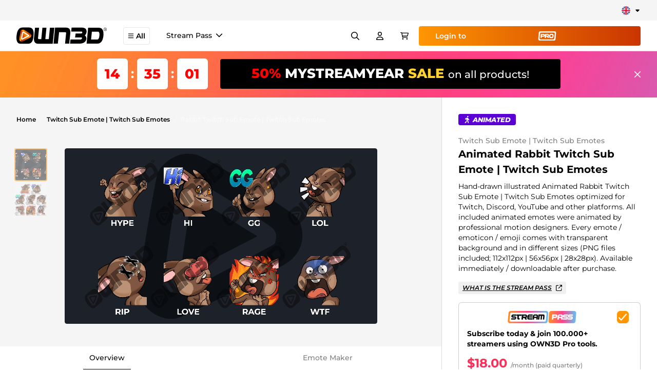

--- FILE ---
content_type: text/html; charset=UTF-8
request_url: https://www.own3d.tv/en/product/8-pack-animated-rabbit-twitch-emotes-sales-bundle/
body_size: 19639
content:
<!doctype html><html data-n-head-ssr lang="en" data-n-head="%7B%22lang%22:%7B%22ssr%22:%22en%22%7D%7D"><head><title>Animated Rabbit Twitch Sub Emote | Twitch Sub Emotes - OWN3D</title><meta data-n-head="ssr" charset="utf-8"><meta data-n-head="ssr" name="viewport" content="width=device-width,initial-scale=1"><meta data-n-head="ssr" name="msapplication-TileColor" content="#ffffff"><meta data-n-head="ssr" name="theme-color" content="#FF9602"><meta data-n-head="ssr" name="p:domain_verify" content="458fed33e488b8952353349b3c6c2746"><meta data-n-head="ssr" data-hid="robots" name="robots" content="index,follow"><meta data-n-head="ssr" data-hid="description" name="description" content="Get your Animated Rabbit Twitch Sub Emote | Twitch Sub Emotes now! #1 Shop for Streamers ✓ Instant Download ✓ Discord ✓ YouTube ✓ Twitch"><meta data-n-head="ssr" data-hid="thumbnail" name="thumbnail" content="https://images-cdn.own3d.tv/files/2021/10/socialshare.jpg"><meta data-n-head="ssr" data-hid="og:title" property="og:title" content="Animated Rabbit Twitch Sub Emote | Twitch Sub Emotes - OWN3D"><meta data-n-head="ssr" data-hid="og:description" property="og:description" content="Get your Animated Rabbit Twitch Sub Emote | Twitch Sub Emotes now! #1 Shop for Streamers ✓ Instant Download ✓ Discord ✓ YouTube ✓ Twitch"><meta data-n-head="ssr" data-hid="og:type" property="og:type" content="website"><meta data-n-head="ssr" data-hid="og:site_name" property="og:site_name" content="OWN3D.TV"><meta data-n-head="ssr" data-hid="twitter:card" property="twitter:card" content="summary"><meta data-n-head="ssr" data-hid="twitter:title" property="twitter:title" content="Animated Rabbit Twitch Sub Emote | Twitch Sub Emotes - OWN3D"><meta data-n-head="ssr" data-hid="twitter:description" property="twitter:description" content="Get your Animated Rabbit Twitch Sub Emote | Twitch Sub Emotes now! #1 Shop for Streamers ✓ Instant Download ✓ Discord ✓ YouTube ✓ Twitch"><meta data-n-head="ssr" data-hid="og:image" property="og:image" content="https://images-cdn.own3d.tv/files/2021/10/socialshare.jpg"><meta data-n-head="ssr" data-hid="twitter:image" property="twitter:image" content="https://images-cdn.own3d.tv/files/2021/10/socialshare.jpg"><link data-n-head="ssr" rel="shortcut icon" type="image/png" sizes="16x16" href="https://own3d-static.b-cdn.net/images/favicon.png?aspect_ratio=1:1&width=16"><link data-n-head="ssr" rel="shortcut icon" type="image/png" sizes="32x32" href="https://own3d-static.b-cdn.net/images/favicon.png?aspect_ratio=1:1&width=32"><link data-n-head="ssr" rel="shortcut icon" type="196x196" href="https://own3d-static.b-cdn.net/images/favicon.png?aspect_ratio=1:1&width=196"><link data-n-head="ssr" rel="apple-touch-icon" sizes="180x180" href="https://own3d-static.b-cdn.net/images/favicon.png?aspect_ratio=1:1&width=180"><link data-n-head="ssr" rel="mask-icon" href="https://own3d-static.b-cdn.net/images/favicon.png?aspect_ratio=1:1&width=512&brightness=100" color="#FF9602"><link data-n-head="ssr" rel="canonical" href="https://www.own3d.tv/en/product/8-pack-animated-rabbit-twitch-emotes-sales-bundle/"><link data-n-head="ssr" rel="alternate" hreflang="x-default" href="https://www.own3d.tv/en/product/8-pack-animated-rabbit-twitch-emotes-sales-bundle/"><link data-n-head="ssr" rel="alternate" hreflang="en" href="https://www.own3d.tv/en/product/8-pack-animated-rabbit-twitch-emotes-sales-bundle/"><link data-n-head="ssr" rel="alternate" hreflang="de" href="https://www.own3d.tv/de/produkt/8-pack-animated-rabbit-twitch-emotes-sales-bundle/"><link data-n-head="ssr" rel="alternate" hreflang="fr" href="https://www.own3d.tv/fr/produit/8-pack-animated-rabbit-twitch-emotes-sales-bundle/"><link data-n-head="ssr" rel="alternate" hreflang="es" href="https://www.own3d.tv/es/producto/8-pack-animated-rabbit-twitch-emotes-sales-bundle/"><link data-n-head="ssr" rel="alternate" hreflang="pt-br" href="https://www.own3d.tv/pt-br/produto/8-pack-animated-rabbit-twitch-emotes-sales-bundle/"><script data-n-head="ssr" data-hid="cookiebot" src="https://consent.cookiebot.com/uc.js" data-cbid="3841b7b1-dc73-48ad-84bf-cbabc812eb2f" async></script><script data-n-head="ssr" data-hid="firstpromoterinlinescript" type="text/javascript">(function(w){w.fpr=w.fpr||function(){w.fpr.q = w.fpr.q||[];w.fpr.q[arguments[0]=='set'?'unshift':'push'](arguments);};})(window);fpr("init", {cid:"g1srm5b2"});fpr("click");</script><script data-n-head="ssr" src="https://cdn.firstpromoter.com/fpr.js" async></script><script data-n-head="ssr" data-hid="gtm-script">if(!window._gtm_init){window._gtm_init=1;(function(w,n,d,m,e,p){w[d]=(w[d]==1||n[d]=='yes'||n[d]==1||n[m]==1||(w[e]&&w[e][p]&&w[e][p]()))?1:0})(window,navigator,'doNotTrack','msDoNotTrack','external','msTrackingProtectionEnabled');(function(w,d,s,l,x,y){w[x]={};w._gtm_inject=function(i){if(w.doNotTrack||w[x][i])return;w[x][i]=1;w[l]=w[l]||[];w[l].push({'gtm.start':new Date().getTime(),event:'gtm.js'});var f=d.getElementsByTagName(s)[0],j=d.createElement(s);j.async=true;j.src='https://www.googletagmanager.com/gtm.js?id='+i+'&l=dataLayerGA4';f.parentNode.insertBefore(j,f);};w[y]('GTM-W83Z9MK')})(window,document,'script','dataLayerGA4','_gtm_ids','_gtm_inject')}</script><script data-n-head="ssr" type="application/ld+json">{"@context":"https://schema.org/","@type":"Product","name":"Animated Rabbit Twitch Sub Emote | Twitch Sub Emotes Twitch Sub Emote | Twitch Sub Emotes","description":"Get your Animated Rabbit Twitch Sub Emote | Twitch Sub Emotes now! #1 Shop for Streamers ✓ Instant Download ✓ Discord ✓ YouTube ✓ Twitch","brand":{"@type":"Brand","name":"own3d"},"sku":"53a5576d-6820-4e16-942b-73cb6c91d89e","mpn":"53a5576d-6820-4e16-942b-73cb6c91d89e","image":["https://images-cdn.own3d.tv/files/2023/08/8-pack-Rabbit-Emotes-Sales-Bundle.jpg"],"offers":{"@type":"Offer","url":"https://www.own3d.tv/en/product/8-pack-animated-rabbit-twitch-emotes-sales-bundle/","priceCurrency":"USD","price":"22.50","priceValidUntil":"2099-12-31","itemCondition":"https://schema.org/NewCondition","availability":"https://schema.org/InStock"}}</script><link rel="modulepreload" href="/_nuxt/bc85928.modern.js" as="script"><link rel="modulepreload" href="/_nuxt/e696d4d.modern.js" as="script"><link rel="preload" href="/_nuxt/css/d348c53.css" as="style"><link rel="modulepreload" href="/_nuxt/5a05ff2.modern.js" as="script"><link rel="preload" href="/_nuxt/css/e074133.css" as="style"><link rel="modulepreload" href="/_nuxt/253d4b8.modern.js" as="script"><link rel="preload" href="/_nuxt/css/9c36dad.css" as="style"><link rel="modulepreload" href="/_nuxt/408639c.modern.js" as="script"><link rel="preload" href="/_nuxt/css/c0629ee.css" as="style"><link rel="modulepreload" href="/_nuxt/c51e3f4.modern.js" as="script"><link rel="modulepreload" href="/_nuxt/1019f88.modern.js" as="script"><link rel="modulepreload" href="/_nuxt/c601e6c.modern.js" as="script"><link rel="modulepreload" href="/_nuxt/3d06ee0.modern.js" as="script"><link rel="preload" href="/_nuxt/css/47dd8c4.css" as="style"><link rel="stylesheet" href="/_nuxt/css/d348c53.css"><link rel="stylesheet" href="/_nuxt/css/e074133.css"><link rel="stylesheet" href="/_nuxt/css/9c36dad.css"><link rel="stylesheet" href="/_nuxt/css/c0629ee.css"><link rel="stylesheet" href="/_nuxt/css/47dd8c4.css"><link rel="preload" href="/_nuxt/static/1768317532/en/product/8-pack-animated-rabbit-twitch-emotes-sales-bundle/state.js" as="script"><link rel="preload" href="/_nuxt/static/1768317532/en/product/8-pack-animated-rabbit-twitch-emotes-sales-bundle/payload.js" as="script"></head><body><noscript data-n-head="ssr" data-hid="gtm-noscript" data-pbody="true"><iframe src="https://www.googletagmanager.com/ns.html?id=GTM-W83Z9MK&l=dataLayerGA4" height="0" width="0" style="display:none;visibility:hidden" title="gtm"></iframe></noscript><div data-server-rendered="true" id="__nuxt"><!----><div id="__layout"><div><!----><div id="defaultLayout" class="bg-gray-100 min-h-full flex flex-col pt-24"><div id="appHeader" class="fixed top-0 z-50 w-full transition-all ease-in-out duration-300 bg-white"><div class="flex items-center justify-between bg-[#F5F5F5] py-2.5 px-8" data-v-1cbf8a4c><div class="-translate-x-5 md:-translate-x-0" data-v-1cbf8a4c><div data-locale="en" data-template-id="5419b6ffb0d04a076446a9af" data-businessunit-id="5bb609032a1cac00016be445" data-style-height="20px" data-style-width="100%" data-theme="light" class="trustpilot-widget trustpilot-width -translate-x-5" data-v-1cbf8a4c></div></div><div class="group ml-3.5" data-v-a35fb518 data-v-1cbf8a4c><div class="relative flex items-center justify-center cursor-pointer" data-v-a35fb518><img src="https://own3d-static.b-cdn.net/images/flags/en.svg" alt="en" height="1" width="1" loading="lazy" class="h-[17px] w-[17px]" data-v-a35fb518><div class="svg w-3 h-3 ml-2" data-v-3199ab04 data-v-a35fb518><svg xmlns="http://www.w3.org/2000/svg" viewBox="0 0 320 512"><path fill="currentColor" d="M310.6 246.6l-127.1 128C176.4 380.9 168.2 384 160 384s-16.38-3.125-22.63-9.375l-127.1-128C.2244 237.5-2.516 223.7 2.438 211.8S19.07 192 32 192h255.1c12.94 0 24.62 7.781 29.58 19.75S319.8 237.5 310.6 246.6z"/></svg></div></div><div class="absolute z-[60] hidden md:block pt-2 invisible opacity-0 group-hover:opacity-100 group-hover:visible transition-opacity" data-v-a35fb518><div class="rounded-md pb-1.5 shadow bg-white" data-v-a35fb518><a href="/de/produkt/8-pack-animated-rabbit-twitch-emotes-sales-bundle/" class="rounded-full px-1.5 pt-1.5 flex items-center justify-center bg-white" data-v-a35fb518><img src="https://own3d-static.b-cdn.net/images/flags/de.svg" alt="Deutsch" height="1" width="1" loading="lazy" class="h-5 w-5" data-v-a35fb518></a><a href="/fr/produit/8-pack-animated-rabbit-twitch-emotes-sales-bundle/" class="rounded-full px-1.5 pt-1.5 flex items-center justify-center bg-white" data-v-a35fb518><img src="https://own3d-static.b-cdn.net/images/flags/fr.svg" alt="Français" height="1" width="1" loading="lazy" class="h-5 w-5" data-v-a35fb518></a><a href="/es/producto/8-pack-animated-rabbit-twitch-emotes-sales-bundle/" class="rounded-full px-1.5 pt-1.5 flex items-center justify-center bg-white" data-v-a35fb518><img src="https://own3d-static.b-cdn.net/images/flags/es.svg" alt="Español" height="1" width="1" loading="lazy" class="h-5 w-5" data-v-a35fb518></a><a href="/pt-br/produto/8-pack-animated-rabbit-twitch-emotes-sales-bundle/" class="rounded-full px-1.5 pt-1.5 flex items-center justify-center bg-white" data-v-a35fb518><img src="https://own3d-static.b-cdn.net/images/flags/pt-br.svg" alt="Português" height="1" width="1" loading="lazy" class="h-5 w-5" data-v-a35fb518></a></div></div><div data-v-a35fb518><!----></div></div></div><div data-v-88c25bd8><div class="fixed top-[102px] left-0 right-0 bottom-0 bg-black/80 opacity-0 pointer-events-none" data-v-88c25bd8></div><header class="mainnavigation" data-v-88c25bd8><div class="flex flex-row-reverse md:flex-row h-full justify-stretch" data-v-88c25bd8><a href="/en/" class="shrink-0" data-v-88c25bd8><img src="https://own3d-static.b-cdn.net/images/own3d_logo_2020_black.svg" alt="OWN3D.tv" class="h-full w-22 md:w-44 mr-2 md:mr-8" data-v-88c25bd8></a><button role="button" class="flex items-center mr-2 md:mr-4 self-center !px-2 md:px-4 py-1.5 px-4 text-sm font-semibold border border-gray-900/10 hover:border-primary rounded hover:bg-white ease-out duration-300" data-v-88c25bd8><div class="svg w-3 h-3 mr-1" data-v-3199ab04 data-v-88c25bd8><svg xmlns="http://www.w3.org/2000/svg" viewBox="0 0 448 512"><path fill="currentColor" d="M0 88c0-13 11-24 24-24h400a24 24 0 1 1 0 48H24c-13 0-24-11-24-24zm0 160c0-13 11-24 24-24h400a24 24 0 1 1 0 48H24c-13 0-24-11-24-24zm424 184H24a24 24 0 1 1 0-48h400a24 24 0 1 1 0 48z"/></svg></div>All</button><div class="hidden lg:flex items-stretch flex-wrap flex-row overflow-hidden" data-v-88c25bd8><div class="flex h-full items-center text-sm font-medium mx-4 last:mr-0 border-b-2 border-white hover:border-black transition cursor-pointer py-2.5" data-v-88c25bd8><span data-v-88c25bd8>Stream Pass</span><div class="svg w-3 h-3 ml-2 shrink-0" data-v-3199ab04 data-v-88c25bd8><svg xmlns="http://www.w3.org/2000/svg" viewBox="0 0 11.161 6.637"><path d="M5.584 6.638.22 1.282A.75.75 0 1 1 1.28.221l4.3 4.3 4.3-4.3a.75.75 0 0 1 1.061 1.061Z" fill="currentColor"/></svg></div><!----><div class="absolute top-full left-0 right-0 transition duration-500 bg-white overflow-auto z-10 cursor-default opacity-0 -translate-y-4 pointer-events-none" data-v-16898f04 data-v-88c25bd8><div class="p-8 border-t border-black/14 flex flex-row justify-between gap-8 w-full" data-v-16898f04><div class="bg-navigation-pro-banner bg-no-repeat bg-cover w-full rounded flex-1 px-8 pb-4 pt-4 text-white" data-v-16898f04><div class="flex flex-row items-center mb-2" data-v-16898f04><div class="svg h-14 w-[230px] mr-[30px]" data-v-3199ab04 data-v-16898f04><svg xmlns="http://www.w3.org/2000/svg" id="Layer_1" version="1.1" viewBox="0 0 755 136"><defs><linearGradient id="linear-gradient" x1="0" x2="446.8" y1="68.4" y2="68.4" gradientTransform="matrix(1 0 0 -1 0 136)" gradientUnits="userSpaceOnUse"><stop offset="0" stop-color="#ff9026"/><stop offset=".5" stop-color="#ff408e"/><stop offset="1" stop-color="#60c5f1"/></linearGradient><linearGradient id="linear-gradient1" x1="448" x2="754.8" y1="68.5" y2="68.5" gradientTransform="matrix(1 0 0 -1 0 136)" gradientUnits="userSpaceOnUse"><stop offset="0" stop-color="#ff9026"/><stop offset=".5" stop-color="#ff408e"/><stop offset="1" stop-color="#60c5f1"/></linearGradient></defs><path d="M424.1 0H30.6C18.1 0 7.9 10.2 7.9 22.7L0 112.4c0 12.5 10.2 22.7 22.7 22.7h393.5c12.5 0 22.7-10.2 22.7-22.7l7.9-89.7c0-12.5-10.2-22.7-22.7-22.7Zm-4.2 104.8c0 6.9-5.6 12.5-12.5 12.5H31.5c-6.9 0-12.5-5.6-12.5-12.5l7.9-73.3c0-6.9 5.6-12.5 12.5-12.5h375.8c6.9 0 12.5 5.6 12.5 12.5l-7.8 73.3Z" style="fill:url(#linear-gradient)"/><path d="M94 53H62.2c-2.2 0-3.8 0-5 .3s-2.2 1-3.1 2.5c.3 1.9 1 2.9 2.2 3.1 1.2.2 3.1.3 5.6.3h15.5c6.2.4 10.6 2.2 13.1 5.4 2.5 3.3 3.4 7.8 2.9 13.6-.9 5.8-3 10.1-6.2 12.9s-8.4 4.2-15.7 4.3H36.8l1.5-14.7h33c2.8 0 5 0 6.5-.3 1.5-.2 2.5-1.3 3.1-3.3-.2-1.6-1-2.5-2.3-2.9-1.3-.3-3.5-.5-6.7-.5h-15c-6.6 0-11.3-1.6-14-4.8-2.7-3.2-3.8-7.7-3.3-13.4 1.1-6 3.2-10.3 6.5-13s8.4-4.2 15.5-4.6h33.9L94 52.8v.2ZM154.2 37.9l-1.6 16.2h-29.4l-2 19.4c0 3.4 1.7 5.3 5.3 5.7h4.9l-1.5 16.2h-9.5c-12.5-.6-18-7.8-16.5-21.5L106 54h-9.7l1.6-16.1h56.4ZM156.2 38H196c12 2 17.7 8.5 17.1 19.5-.2 8.1-3.4 14.5-9.6 19.2l8 18.9h-19.2l-7.8-18.1h-15.2l-1.8 17.9h-17.2l5.8-57.4Zm15 24.3h21.1c3.2 0 5.1-1.6 5.6-4.6s-1-4.8-4.4-5.4h-21.3l-1 10ZM269.6 95.4h-40.4c-11.6-.7-16.5-10.2-14.7-28.7 1.8-18.4 9-28 21.5-28.6h39.3L273.9 52H239c-3 0-4.7.7-5.3 2.3l-1.4 4.9h40.9L271.7 73l-40.6-.2V76c.1 2.7 1.1 4.2 3 4.4H271l-1.5 14.8v.2ZM272.8 95.2l3.9-39.1c1.8-11.8 8.9-17.9 21.3-18.4h19.4c11.3.8 16.6 6.9 15.9 18.3l-3.9 39.3h-15.3l1.8-17.5h-25.5l-1.7 17.4h-15.9Zm19.7-37.8-.7 6.1h25.5l.5-4.8c.8-4.4-.5-6.9-3.9-7.4h-15.4c-4.1.2-6.1 2.2-6.1 6.1h.1ZM332 95.6l5.8-57.7h51.5c11.4-.2 16.7 5.9 16.1 18.3l-3.9 39.3h-14.6l3.4-34.8c.8-4.3-.4-6.4-3.7-6.3h-7.7l-4.1 41.1h-14.5l4.1-41.2H352l-4.1 41.3H332Z" fill="#fff"/><path d="M527 52.3h-21.3l-1 10H526c3.1 0 5-1.6 5.4-4.6.5-3-1-4.8-4.5-5.4Z" style="fill:#ff6c55"/><path d="M587.4 51.3H572c-4.1.2-6.1 2.2-6.1 6.1l-.7 6.1h25.5l.5-4.8c.8-4.4-.5-6.9-3.9-7.4h.1Z" style="fill:#ff408e"/><path d="M732.1 0H478.6c-12.5 0-22.7 10.2-22.7 22.7l-7.9 89.7c0 12.5 10.2 22.7 22.7 22.7h253.5c12.5 0 22.7-10.2 22.7-22.7l7.9-89.7c0-12.5-10.2-22.7-22.7-22.7ZM526.7 77.5H503l-1.8 17.9H484l5.7-57.4h39.8c12.6.6 18.2 7.2 16.9 19.7-1.3 12.5-7.9 19.1-19.8 19.8Zm60.8 17.8 1.8-17.5h-25.5l-1.7 17.4h-15.8l3.9-39.1c1.8-11.8 8.9-17.9 21.3-18.4h19.4c11.3.8 16.6 6.9 15.9 18.3l-3.9 39.3h-15.4Zm68-4.1c-3.2 2.8-8.4 4.2-15.7 4.3h-34.7l1.5-14.7h33c2.8 0 5 0 6.5-.3s2.5-1.3 3.1-3.3c-.2-1.6-1-2.5-2.3-2.9-1.3-.3-3.5-.5-6.7-.5h-15c-6.6 0-11.3-1.6-14-4.8-2.7-3.2-3.8-7.7-3.3-13.4 1.1-6 3.2-10.3 6.5-13s8.4-4.2 15.5-4.6h33.9l-1.5 14.9h-31.8c-2.2 0-3.8 0-5 .3s-2.2 1-3.1 2.5c.3 1.9 1 2.9 2.2 3.1 1.2.2 3.1.3 5.6.3h15.5c6.2.4 10.6 2.2 13.1 5.4 2.5 3.3 3.4 7.8 2.9 13.6-.9 5.8-3 10.1-6.2 12.9v.2ZM717.4 53h-31.8c-2.2 0-3.8 0-5 .3s-2.2 1-3.1 2.5c.3 1.9 1 2.9 2.2 3.1 1.2.2 3.1.3 5.6.3h15.5c6.2.4 10.6 2.2 13.1 5.4 2.5 3.3 3.4 7.8 2.9 13.6-.9 5.8-3 10.1-6.2 12.9s-8.4 4.2-15.7 4.3h-34.7l1.5-14.7h33c2.8 0 5 0 6.5-.3s2.5-1.3 3.1-3.3c-.2-1.6-1-2.5-2.3-2.9-1.3-.3-3.5-.5-6.7-.5h-15c-6.6 0-11.3-1.6-14-4.8-2.7-3.2-3.8-7.7-3.3-13.4 1.1-6 3.2-10.3 6.5-13s8.4-4.2 15.5-4.6h33.9l-1.5 14.9v.2Z" style="fill:url(#linear-gradient1)"/></svg></div><div class="font-bold text-3xl" data-v-16898f04>/Month<span class="text-primary" data-v-16898f04>*</span></div></div><div class="font-bold mb-2 text-2xl" data-v-16898f04>We make streaming easy.</div><ul class="list-outside app-check-list-gradient flex flex-row flex-wrap justify-between text-sm text-white/50 max-w-[525px]" data-v-16898f04><li class="relative last:mb-0 mb-1.5 pl-6"><div class="svg absolute left-0 top-1 w-4 h-4 text-orange-500" data-v-3199ab04><svg xmlns="http://www.w3.org/2000/svg" viewBox="0 0 15.971 13.227"><path d="M5.241 13.225a1.125 1.125 0 0 1-.8-.33L.33 8.781A1.125 1.125 0 1 1 1.921 7.19l3.266 3.266L13.999.384a1.125 1.125 0 0 1 1.693 1.482l-9.6 10.977a1.125 1.125 0 0 1-.809.384Z" fill="currentColor"/></svg></div><span class="font-medium">50 monthly AI Credits</span></li><li class="relative last:mb-0 mb-1.5 pl-6"><div class="svg absolute left-0 top-1 w-4 h-4 text-orange-500" data-v-3199ab04><svg xmlns="http://www.w3.org/2000/svg" viewBox="0 0 15.971 13.227"><path d="M5.241 13.225a1.125 1.125 0 0 1-.8-.33L.33 8.781A1.125 1.125 0 1 1 1.921 7.19l3.266 3.266L13.999.384a1.125 1.125 0 0 1 1.693 1.482l-9.6 10.977a1.125 1.125 0 0 1-.809.384Z" fill="currentColor"/></svg></div><span class="font-medium">900+ Overlays & Alerts</span></li><li class="relative last:mb-0 mb-1.5 pl-6"><div class="svg absolute left-0 top-1 w-4 h-4 text-orange-500" data-v-3199ab04><svg xmlns="http://www.w3.org/2000/svg" viewBox="0 0 15.971 13.227"><path d="M5.241 13.225a1.125 1.125 0 0 1-.8-.33L.33 8.781A1.125 1.125 0 1 1 1.921 7.19l3.266 3.266L13.999.384a1.125 1.125 0 0 1 1.693 1.482l-9.6 10.977a1.125 1.125 0 0 1-.809.384Z" fill="currentColor"/></svg></div><span class="font-medium">Overlay Maker</span></li><li class="relative last:mb-0 mb-1.5 pl-6"><div class="svg absolute left-0 top-1 w-4 h-4 text-orange-500" data-v-3199ab04><svg xmlns="http://www.w3.org/2000/svg" viewBox="0 0 15.971 13.227"><path d="M5.241 13.225a1.125 1.125 0 0 1-.8-.33L.33 8.781A1.125 1.125 0 1 1 1.921 7.19l3.266 3.266L13.999.384a1.125 1.125 0 0 1 1.693 1.482l-9.6 10.977a1.125 1.125 0 0 1-.809.384Z" fill="currentColor"/></svg></div><span class="font-medium">FREE streaming tools</span></li></ul><div class="flex flex-row gap-2.5 mt-3.5" data-v-16898f04><a href="/en/pro/sub/" role="link" class="inline-block px-4 py-2.5 flex flex-row items-center !rounded font-semibold cursor-pointer py-3.5 px-8 rounded-full bg-gradient-to-r from-primary to-secondary text-white text-center hover:to-primary transition-all duration-200" data-v-16898f04>Get the<div class="svg mx-1 h-[18px]" data-v-3199ab04 data-v-16898f04><svg xmlns="http://www.w3.org/2000/svg" viewBox="0 0 755 136"><path fill="currentColor" d="M424.1 0H30.6C18.1 0 7.9 10.2 7.9 22.7L0 112.4c0 12.5 10.2 22.7 22.7 22.7h393.5c12.5 0 22.7-10.2 22.7-22.7l7.9-89.7c0-12.5-10.2-22.7-22.7-22.7Zm-4.2 104.8c0 6.9-5.6 12.5-12.5 12.5H31.5c-6.9 0-12.5-5.6-12.5-12.5l7.9-73.3c0-6.9 5.6-12.5 12.5-12.5h375.8c6.9 0 12.5 5.6 12.5 12.5l-7.8 73.3Z"/><path fill="currentColor" d="M94 53H62.2c-2.2 0-3.8.1-5 .3-1.2.2-2.2 1-3.1 2.5.3 1.9 1 2.9 2.2 3.1 1.2.2 3.1.3 5.6.3h15.5c6.2.4 10.6 2.2 13.1 5.4 2.5 3.3 3.4 7.8 2.9 13.6-.9 5.8-3 10.1-6.2 12.9-3.2 2.8-8.4 4.2-15.7 4.3H36.8l1.5-14.7h33c2.8 0 5-.1 6.5-.3 1.5-.2 2.5-1.3 3.1-3.3-.2-1.6-1-2.5-2.3-2.9-1.3-.3-3.5-.5-6.7-.5h-15c-6.6 0-11.3-1.6-14-4.8-2.7-3.2-3.8-7.7-3.3-13.4 1.1-6 3.2-10.3 6.5-13 3.3-2.7 8.4-4.2 15.5-4.6h33.9L94 52.8Zm60.2-15.1-1.6 16.2h-29.4l-2 19.4c0 3.4 1.7 5.3 5.3 5.7h4.9l-1.5 16.2h-9.5c-12.5-.6-18-7.8-16.5-21.5L106 54h-9.7l1.6-16.1h56.4Zm2 .1H196c12 2 17.7 8.5 17.1 19.5-.2 8.1-3.4 14.5-9.6 19.2l8 18.9h-19.2l-7.8-18.1h-15.2l-1.8 17.9h-17.2l5.8-57.4Zm15 24.3h21.1c3.2 0 5.1-1.6 5.6-4.6.5-3-1-4.8-4.4-5.4h-21.3l-1 10Zm98.4 33.1h-40.4c-11.6-.7-16.5-10.2-14.7-28.7 1.8-18.4 9-28 21.5-28.6h39.3L273.9 52H239c-3 0-4.7.7-5.3 2.3l-1.4 4.9h40.9L271.7 73l-40.6-.2V76c.1 2.7 1.1 4.2 3 4.4H271l-1.5 14.8Zm3.2-.2 3.9-39.1c1.8-11.8 8.9-17.9 21.3-18.4h19.4c11.3.8 16.6 6.9 15.9 18.3l-3.9 39.3h-15.3l1.8-17.5h-25.5l-1.7 17.4h-15.8Zm19.7-37.8-.7 6.1h25.5l.5-4.8c.8-4.4-.5-6.9-3.9-7.4h-15.4c-4.1.2-6.1 2.2-6.1 6.1ZM332 95.6l5.8-57.7h51.5c11.4-.2 16.7 5.9 16.1 18.3l-3.9 39.3h-14.6l3.4-34.8c.8-4.3-.4-6.4-3.7-6.3h-7.7l-4.1 41.1h-14.5l4.1-41.2H352l-4.1 41.3h-15.8Zm195-43.3h-21.3l-1 10H526c3.1 0 5-1.6 5.4-4.6.5-3-1-4.8-4.5-5.4Zm60.4-1H572c-4.1.2-6.1 2.2-6.1 6.1l-.7 6.1h25.5l.5-4.8c.8-4.4-.5-6.9-3.9-7.4Z"/><path fill="currentColor" d="M732.1 0H478.6c-12.5 0-22.7 10.2-22.7 22.7l-7.9 89.7c0 12.5 10.2 22.7 22.7 22.7h253.5c12.5 0 22.7-10.2 22.7-22.7l7.9-89.7c0-12.5-10.2-22.7-22.7-22.7ZM526.7 77.5H503l-1.8 17.9H484l5.7-57.4h39.8c12.6.6 18.2 7.2 16.9 19.7-1.3 12.5-7.9 19.1-19.8 19.8Zm60.8 17.8 1.8-17.5h-25.5l-1.7 17.4h-15.8l3.9-39.1c1.8-11.8 8.9-17.9 21.3-18.4h19.4c11.3.8 16.6 6.9 15.9 18.3l-3.9 39.3h-15.3Zm68-4.1c-3.2 2.8-8.4 4.2-15.7 4.3h-34.7l1.5-14.7h33c2.8 0 5-.1 6.5-.3s2.5-1.3 3.1-3.3c-.2-1.6-1-2.5-2.3-2.9-1.3-.3-3.5-.5-6.7-.5h-15c-6.6 0-11.3-1.6-14-4.8-2.7-3.2-3.8-7.7-3.3-13.4 1.1-6 3.2-10.3 6.5-13s8.4-4.2 15.5-4.6h33.9l-1.5 14.9h-31.8c-2.2 0-3.8.1-5 .3s-2.2 1-3.1 2.5c.3 1.9 1 2.9 2.2 3.1 1.2.2 3.1.3 5.6.3h15.5c6.2.4 10.6 2.2 13.1 5.4 2.5 3.3 3.4 7.8 2.9 13.6-.9 5.8-3 10.1-6.2 12.9ZM717.4 53h-31.8c-2.2 0-3.8.1-5 .3s-2.2 1-3.1 2.5c.3 1.9 1 2.9 2.2 3.1 1.2.2 3.1.3 5.6.3h15.5c6.2.4 10.6 2.2 13.1 5.4 2.5 3.3 3.4 7.8 2.9 13.6-.9 5.8-3 10.1-6.2 12.9-3.2 2.8-8.4 4.2-15.7 4.3h-34.7l1.5-14.7h33c2.8 0 5-.1 6.5-.3s2.5-1.3 3.1-3.3c-.2-1.6-1-2.5-2.3-2.9-1.3-.3-3.5-.5-6.7-.5h-15c-6.6 0-11.3-1.6-14-4.8-2.7-3.2-3.8-7.7-3.3-13.4 1.1-6 3.2-10.3 6.5-13s8.4-4.2 15.5-4.6h33.9l-1.5 14.9Z"/></svg></div></a></div><div class="text-xs mt-4 text-white/50" data-v-16898f04><span class="text-primary" data-v-16898f04>*</span>/month (paid quarterly)</div></div><div class="bg-navigation-pro-banner-2 bg-no-repeat bg-cover bg-black/4 w-full rounded flex-1 px-8 pb-8 pt-4 text-black" data-v-16898f04><div class="svg h-14 w-[109px] text-black" data-v-3199ab04 data-v-16898f04><svg xmlns="http://www.w3.org/2000/svg" viewBox="0 0 185.9 96.3"><defs><linearGradient id="pro-gradient-a" x2="1" y2="1" gradientUnits="objectBoundingBox"><stop offset="0" stop-color="#f98b02"/><stop offset="1" stop-color="#ca3501"/></linearGradient></defs><path fill="url(#pro-gradient-a)" d="M902.3 932.5H754.4a16.2 16.2 0 0 0-16.2 16.2l-5.6 63.9a16.2 16.2 0 0 0 16.2 16.2h147.9a16.2 16.2 0 0 0 16.1-16.2l5.7-64a16.2 16.2 0 0 0-16.2-16.1Zm-3 74.7a9 9 0 0 1-9 8.9H755a9 9 0 0 1-8.9-9l5.7-52.2a9 9 0 0 1 8.9-8.9h135.2a9 9 0 0 1 9 9Z" transform="translate(-732.6 -932.5)"/><path fill="currentColor" d="M27 27.5h29.4c9.2.4 13.3 5.3 12.4 14.5S63 56 54.2 56.5H36.8l-1.3 13.1H22.9Zm11 17.9h15.7a3.6 3.6 0 0 0 4-3.4c.3-2.2-.8-3.6-3.3-4H38.8Zm33.8-17.9h29.3q13.2 2.3 12.6 14.3a17.2 17.2 0 0 1-7 14l5.8 14h-14l-5.8-13.3H81.5l-1.3 13.1H67.6Zm11 17.9h15.5q3.6-.1 4.1-3.4c.4-2.2-.7-3.6-3.2-4H83.6Zm62.9 24.9h-20c-9 0-12.7-7.2-11.2-21.5C116 34.3 121.3 27 130.8 27h16.4c9.8-.2 14 6.9 12.4 21-.6 14.7-5.3 22.2-14 22.4ZM126 55.6a4.6 4.6 0 0 0 3.7 3.4h11.8a5 5 0 0 0 4.2-2.7c1-1.1 1.6-3.8 2-8.3.4-4.3.1-7-.9-8.3a5.6 5.6 0 0 0-4.4-2.1h-9.1a6.4 6.4 0 0 0-5.6 3.8 20 20 0 0 0-1.7 7.3q-.6 5.7 0 6.9Z"/></svg></div><div class="font-bold mb-2 max-w-[500px] text-2xl" data-v-16898f04>Use our<span class="text-primary">streaming tool PRO</span>and set up your stream easily!</div><p data-v-16898f04>Easy setup for overlays, alerts, donations, goal bars, chatbot etc</p><div class="flex flex-row gap-2.5 mt-3.5" data-v-16898f04><a href="https://www.own3d.pro/dashboard/" target="_blank" role="link" class="inline-block px-4 py-2.5 flex flex-row items-center !rounded font-semibold py-3.5 px-8 rounded-full bg-gradient-to-r from-primary to-secondary text-white text-center hover:to-primary transition-all duration-200" data-v-16898f04>Register to<div class="svg mx-1 h-[18px]" data-v-3199ab04 data-v-16898f04><svg xmlns="http://www.w3.org/2000/svg" viewBox="0 0 34.748 18"><path fill="currentColor" d="M34.748 3.024 33.7 14.976A3.031 3.031 0 0 1 30.671 18H3.024A3.031 3.031 0 0 1 0 14.976L1.053 3.024A3.031 3.031 0 0 1 4.077 0h27.646a3.031 3.031 0 0 1 3.024 3.024ZM32.2 4.21a1.666 1.666 0 0 0-1.665-1.665H5.249A1.666 1.666 0 0 0 3.584 4.21l-1.053 9.766A1.666 1.666 0 0 0 4.2 15.642h25.3a1.666 1.666 0 0 0 1.665-1.665Z"/><path fill="currentColor" d="M5.063 5.143h5.476a2.159 2.159 0 0 1 2.318 2.7 2.662 2.662 0 0 1-2.718 2.723H6.888l-.253 2.451H4.277Zm2.052 3.344 2.918-.013a.672.672 0 0 0 .744-.631c.067-.413-.133-.666-.613-.733H7.248Zm6.316-3.344h5.462q2.478.42 2.358 2.678a3.213 3.213 0 0 1-1.32 2.622l1.107 2.6H18.4l-1.069-2.477h-2.089l-.24 2.452h-2.371Zm2.051 3.344h2.9a.7.7 0 0 0 .759-.64c.067-.413-.133-.666-.6-.733h-2.91Zm11.752 4.662H23.49c-1.666.015-2.358-1.331-2.079-4.009.254-2.718 1.266-4.077 3.04-4.091h3.063c1.837-.039 2.624 1.28 2.331 3.931-.12 2.745-1 4.13-2.611 4.17Zm-3.664-2.743a.855.855 0 0 0 .693.643h2.211a.93.93 0 0 0 .786-.506 3.17 3.17 0 0 0 .391-1.549 2.478 2.478 0 0 0-.173-1.559 1.054 1.054 0 0 0-.826-.4h-1.71a1.2 1.2 0 0 0-1.053.719 3.743 3.743 0 0 0-.32 1.372 3.683 3.683 0 0 0 0 1.279Z"/></svg></div></a><a href="/en/pro/sub/" role="link" class="inline-block grid place-content-center !rounded !bg-black/4 font-medium normal-case text-sm !text-black px-8 py-2.5 rounded-full bg-primary px-5 py-1.5 text-xs uppercase font-bold text-white text-center" data-v-16898f04>Learn more</a></div></div></div></div><!----></div><div class="flex h-full items-center text-sm font-medium mx-4 last:mr-0 border-b-2 border-white hover:border-black transition cursor-pointer py-2.5" data-v-88c25bd8><span data-v-88c25bd8>Stream Overlay Packages</span><div class="svg w-3 h-3 ml-2 shrink-0" data-v-3199ab04 data-v-88c25bd8><svg xmlns="http://www.w3.org/2000/svg" viewBox="0 0 11.161 6.637"><path d="M5.584 6.638.22 1.282A.75.75 0 1 1 1.28.221l4.3 4.3 4.3-4.3a.75.75 0 0 1 1.061 1.061Z" fill="currentColor"/></svg></div><!----><!----><div class="absolute top-full left-0 right-0 transition duration-500 overflow-auto z-10 opacity-0 -translate-y-4 pointer-events-none" data-v-88c25bd8><div class="grid grid-cols-mainnav gap-x-4 gap-y-8 bg-white py-13 px-3 z-50 border-t border-black/14" data-v-88c25bd8><div class="group col-span-1" data-v-88c25bd8><a href="/en/shop/twitch-stream-overlays-templates/" class="block rounded-md overflow-hidden w-full h-72" data-v-88c25bd8><img src="https://own3d-static.b-cdn.net/images/navigation/TV_Nav_Overlays_Twitch_EN.jpg" alt="Twitch Overlays" class="w-full h-full bg-black/4 object-scale-down transition duration-300 hover:scale-110" data-v-88c25bd8></a><div class="mt-3.5 text-lg font-semibold group-hover:underline" data-v-88c25bd8><a href="/en/shop/twitch-stream-overlays-templates/" data-v-88c25bd8>Twitch Overlays</a></div><p class="text-black/50 text-sm font-medium mt-2" data-v-88c25bd8>Optimized for Streaming on Twitch.</p></div><div class="group col-span-1" data-v-88c25bd8><a href="/en/shop/kick-stream-overlays-templates/" class="block rounded-md overflow-hidden w-full h-72" data-v-88c25bd8><img src="https://own3d-static.b-cdn.net/images/navigation/TV_Nav_Overlays_Kick.png" alt="Kick Overlays" class="w-full h-full bg-black/4 object-scale-down transition duration-300 hover:scale-110" data-v-88c25bd8></a><div class="mt-3.5 text-lg font-semibold group-hover:underline" data-v-88c25bd8><a href="/en/shop/kick-stream-overlays-templates/" data-v-88c25bd8>Kick Overlays</a></div><p class="text-black/50 text-sm font-medium mt-2" data-v-88c25bd8>Optimized for Streaming on Kick.</p></div><div class="group col-span-1" data-v-88c25bd8><a href="/en/shop/youtube-overlays/" class="block rounded-md overflow-hidden w-full h-72" data-v-88c25bd8><img src="https://own3d-static.b-cdn.net/images/navigation/TV_Nav_Overlays_Youtube_EN.jpg" alt="YouTube Overlays" class="w-full h-full bg-black/4 object-scale-down transition duration-300 hover:scale-110" data-v-88c25bd8></a><div class="mt-3.5 text-lg font-semibold group-hover:underline" data-v-88c25bd8><a href="/en/shop/youtube-overlays/" data-v-88c25bd8>YouTube Overlays</a></div><p class="text-black/50 text-sm font-medium mt-2" data-v-88c25bd8>Optimized for Streaming on YouTube.</p></div><div class="group col-span-1" data-v-88c25bd8><a href="/en/shop/just-chatting-overlays/" class="block rounded-md overflow-hidden w-full h-72" data-v-88c25bd8><img src="https://own3d-static.b-cdn.net/images/navigation/TV_Nav_Overlays_JustChatting.jpg" alt="Just Chatting Overlays" class="w-full h-full bg-black/4 object-scale-down transition duration-300 hover:scale-110" data-v-88c25bd8></a><div class="mt-3.5 text-lg font-semibold group-hover:underline" data-v-88c25bd8><a href="/en/shop/just-chatting-overlays/" data-v-88c25bd8>Just Chatting Overlays</a></div><!----></div><div class="group col-span-1" data-v-88c25bd8><a href="/en/shop/irl-overlays/" class="block rounded-md overflow-hidden w-full h-72" data-v-88c25bd8><img src="https://own3d-static.b-cdn.net/images/navigation/TV_Nav_Overlays_IRL.jpg" alt="IRL Overlays" class="w-full h-full bg-black/4 object-scale-down transition duration-300 hover:scale-110" data-v-88c25bd8></a><div class="mt-3.5 text-lg font-semibold group-hover:underline" data-v-88c25bd8><a href="/en/shop/irl-overlays/" data-v-88c25bd8>IRL Overlays</a></div><!----></div><div class="group col-span-1" data-v-88c25bd8><a href="/en/shop/game-overlays/" class="block rounded-md overflow-hidden w-full h-72" data-v-88c25bd8><img src="https://own3d-static.b-cdn.net/images/navigation/TV_Nav_Overlays_Game.jpg" alt="Game Overlays" class="w-full h-full bg-black/4 object-scale-down transition duration-300 hover:scale-110" data-v-88c25bd8></a><div class="mt-3.5 text-lg font-semibold group-hover:underline" data-v-88c25bd8><a href="/en/shop/game-overlays/" data-v-88c25bd8>Game Overlays</a></div><!----></div></div></div></div><div class="flex h-full items-center text-sm font-medium mx-4 last:mr-0 border-b-2 border-white hover:border-black transition cursor-pointer py-2.5" data-v-88c25bd8><span data-v-88c25bd8>Alerts</span><div class="svg w-3 h-3 ml-2 shrink-0" data-v-3199ab04 data-v-88c25bd8><svg xmlns="http://www.w3.org/2000/svg" viewBox="0 0 11.161 6.637"><path d="M5.584 6.638.22 1.282A.75.75 0 1 1 1.28.221l4.3 4.3 4.3-4.3a.75.75 0 0 1 1.061 1.061Z" fill="currentColor"/></svg></div><!----><!----><div class="absolute top-full left-0 right-0 transition duration-500 overflow-auto z-10 opacity-0 -translate-y-4 pointer-events-none" data-v-88c25bd8><div class="grid grid-cols-mainnav gap-x-4 gap-y-8 bg-white py-13 px-3 z-50 border-t border-black/14" data-v-88c25bd8><div class="group col-span-1" data-v-88c25bd8><a href="/en/shop/twitch-alerts/" class="block rounded-md overflow-hidden w-full h-72" data-v-88c25bd8><img src="https://own3d-static.b-cdn.net/images/navigation/TV_Nav_Alerts_Twitch_EN.jpg" alt="Twitch Alerts" class="w-full h-full bg-black/4 object-scale-down transition duration-300 hover:scale-110" data-v-88c25bd8></a><div class="mt-3.5 text-lg font-semibold group-hover:underline" data-v-88c25bd8><a href="/en/shop/twitch-alerts/" data-v-88c25bd8>Twitch Alerts</a></div><!----></div><div class="group col-span-1" data-v-88c25bd8><a href="/en/shop/kick-alerts/" class="block rounded-md overflow-hidden w-full h-72" data-v-88c25bd8><img src="https://own3d-static.b-cdn.net/images/navigation/TV_Nav_Alerts_Kick.png" alt="Kick Alerts" class="w-full h-full bg-black/4 object-scale-down transition duration-300 hover:scale-110" data-v-88c25bd8></a><div class="mt-3.5 text-lg font-semibold group-hover:underline" data-v-88c25bd8><a href="/en/shop/kick-alerts/" data-v-88c25bd8>Kick Alerts</a></div><!----></div><div class="group col-span-1" data-v-88c25bd8><a href="/en/shop/youtube-alerts/" class="block rounded-md overflow-hidden w-full h-72" data-v-88c25bd8><img src="https://own3d-static.b-cdn.net/images/navigation/TV_Nav_Alerts_Youtube_EN.jpg" alt="YouTube Alerts" class="w-full h-full bg-black/4 object-scale-down transition duration-300 hover:scale-110" data-v-88c25bd8></a><div class="mt-3.5 text-lg font-semibold group-hover:underline" data-v-88c25bd8><a href="/en/shop/youtube-alerts/" data-v-88c25bd8>YouTube Alerts</a></div><!----></div><div class="group col-span-1" data-v-88c25bd8><a href="/en/shop/facebook-alerts/" class="block rounded-md overflow-hidden w-full h-72" data-v-88c25bd8><img src="https://own3d-static.b-cdn.net/images/navigation/TV_Nav_Alerts_Facebook_EN.jpg" alt="Facebook Alerts" class="w-full h-full bg-black/4 object-scale-down transition duration-300 hover:scale-110" data-v-88c25bd8></a><div class="mt-3.5 text-lg font-semibold group-hover:underline" data-v-88c25bd8><a href="/en/shop/facebook-alerts/" data-v-88c25bd8>Facebook Alerts</a></div><!----></div><div class="group col-span-1" data-v-88c25bd8><a href="/en/shop/twitch-alert-sounds-stream-notification-sound/" class="block rounded-md overflow-hidden w-full h-72" data-v-88c25bd8><img src="https://own3d-static.b-cdn.net/images/navigation/TV_Nav_Alerts_Sounds.jpg" alt="Alert Sounds" class="w-full h-full bg-black/4 object-scale-down transition duration-300 hover:scale-110" data-v-88c25bd8></a><div class="mt-3.5 text-lg font-semibold group-hover:underline" data-v-88c25bd8><a href="/en/shop/twitch-alert-sounds-stream-notification-sound/" data-v-88c25bd8>Alert Sounds</a></div><!----></div></div></div></div><div class="flex h-full items-center text-sm font-medium mx-4 last:mr-0 border-b-2 border-white hover:border-black transition cursor-pointer py-2.5" data-v-88c25bd8><!----><a href="/en/shop/twitch-panels/" data-v-88c25bd8>Panels</a><!----><!----></div><div class="flex h-full items-center text-sm font-medium mx-4 last:mr-0 border-b-2 border-white hover:border-black transition cursor-pointer py-2.5" data-v-88c25bd8><span data-v-88c25bd8>Banners</span><div class="svg w-3 h-3 ml-2 shrink-0" data-v-3199ab04 data-v-88c25bd8><svg xmlns="http://www.w3.org/2000/svg" viewBox="0 0 11.161 6.637"><path d="M5.584 6.638.22 1.282A.75.75 0 1 1 1.28.221l4.3 4.3 4.3-4.3a.75.75 0 0 1 1.061 1.061Z" fill="currentColor"/></svg></div><!----><!----><div class="absolute top-full left-0 right-0 transition duration-500 overflow-auto z-10 opacity-0 -translate-y-4 pointer-events-none" data-v-88c25bd8><div class="grid grid-cols-mainnav gap-x-4 gap-y-8 bg-white py-13 px-3 z-50 border-t border-black/14" data-v-88c25bd8><div class="group col-span-1" data-v-88c25bd8><a href="/en/shop/twitch-profile-banner-picture/" class="block rounded-md overflow-hidden w-full h-72" data-v-88c25bd8><img src="https://own3d-static.b-cdn.net/images/navigation/TV_Nav_Banners_Twitch.jpg" alt="Twitch Banners" class="w-full h-full bg-black/4 object-scale-down transition duration-300 hover:scale-110" data-v-88c25bd8></a><div class="mt-3.5 text-lg font-semibold group-hover:underline" data-v-88c25bd8><a href="/en/shop/twitch-profile-banner-picture/" data-v-88c25bd8>Twitch Banners</a></div><!----></div><div class="group col-span-1" data-v-88c25bd8><a href="/en/shop/youtube-banner/" class="block rounded-md overflow-hidden w-full h-72" data-v-88c25bd8><img src="https://own3d-static.b-cdn.net/images/navigation/TV_Nav_Banners_Youtube.jpg" alt="YouTube Banners" class="w-full h-full bg-black/4 object-scale-down transition duration-300 hover:scale-110" data-v-88c25bd8></a><div class="mt-3.5 text-lg font-semibold group-hover:underline" data-v-88c25bd8><a href="/en/shop/youtube-banner/" data-v-88c25bd8>YouTube Banners</a></div><!----></div><div class="group col-span-1" data-v-88c25bd8><a href="/en/shop/stream-banner/" class="block rounded-md overflow-hidden w-full h-72" data-v-88c25bd8><img src="https://own3d-static.b-cdn.net/images/navigation/TV_Nav_Banners_Discord.jpg" alt="Discord Banners" class="w-full h-full bg-black/4 object-scale-down transition duration-300 hover:scale-110" data-v-88c25bd8></a><div class="mt-3.5 text-lg font-semibold group-hover:underline" data-v-88c25bd8><a href="/en/shop/stream-banner/" data-v-88c25bd8>Discord Banners</a></div><!----></div><div class="group col-span-1" data-v-88c25bd8><a href="/en/shop/offline-start-pause-end-banner-intermission-screens/" class="block rounded-md overflow-hidden w-full h-72" data-v-88c25bd8><img src="https://own3d-static.b-cdn.net/images/navigation/TV_Nav_Banners_Intermission.jpg" alt="Intermission Banners" class="w-full h-full bg-black/4 object-scale-down transition duration-300 hover:scale-110" data-v-88c25bd8></a><div class="mt-3.5 text-lg font-semibold group-hover:underline" data-v-88c25bd8><a href="/en/shop/offline-start-pause-end-banner-intermission-screens/" data-v-88c25bd8>Intermission Banners</a></div><!----></div><div class="group col-span-1" data-v-88c25bd8><a href="/en/shop/talking-screens-overlays-banners/" class="block rounded-md overflow-hidden w-full h-72" data-v-88c25bd8><img src="https://own3d-static.b-cdn.net/images/navigation/TV_Nav_Banners_Talking.jpg" alt="Talking Screens" class="w-full h-full bg-black/4 object-scale-down transition duration-300 hover:scale-110" data-v-88c25bd8></a><div class="mt-3.5 text-lg font-semibold group-hover:underline" data-v-88c25bd8><a href="/en/shop/talking-screens-overlays-banners/" data-v-88c25bd8>Talking Screens</a></div><!----></div></div></div></div><div class="flex h-full items-center text-sm font-medium mx-4 last:mr-0 border-b-2 border-white hover:border-black transition cursor-pointer py-2.5" data-v-88c25bd8><span data-v-88c25bd8>Emotes</span><div class="svg w-3 h-3 ml-2 shrink-0" data-v-3199ab04 data-v-88c25bd8><svg xmlns="http://www.w3.org/2000/svg" viewBox="0 0 11.161 6.637"><path d="M5.584 6.638.22 1.282A.75.75 0 1 1 1.28.221l4.3 4.3 4.3-4.3a.75.75 0 0 1 1.061 1.061Z" fill="currentColor"/></svg></div><!----><!----><div class="absolute top-full left-0 right-0 transition duration-500 overflow-auto z-10 opacity-0 -translate-y-4 pointer-events-none" data-v-88c25bd8><div class="grid grid-cols-mainnav gap-x-4 gap-y-8 bg-white py-13 px-3 z-50 border-t border-black/14" data-v-88c25bd8><div class="group col-span-1" data-v-88c25bd8><a href="/en/animated-emote-maker/" class="block rounded-md overflow-hidden w-full h-72" data-v-88c25bd8><img src="https://own3d-static.b-cdn.net/images/navigation/TV_Nav_Makers_AnimatedEmoteMaker_EN.jpg" alt="Animated Emote Maker" class="w-full h-full bg-black/4 object-scale-down transition duration-300 hover:scale-110" data-v-88c25bd8></a><div class="mt-3.5 text-lg font-semibold group-hover:underline" data-v-88c25bd8><a href="/en/animated-emote-maker/" data-v-88c25bd8>Animated Emote Maker</a></div><!----></div><div class="group col-span-1" data-v-88c25bd8><a href="/en/emote-maker-twitch-discord-youtube-mixer/" class="block rounded-md overflow-hidden w-full h-72" data-v-88c25bd8><img src="https://own3d-static.b-cdn.net/images/navigation/TV_Nav_Makers_EmoteMaker_EN.jpg" alt="Emote Maker" class="w-full h-full bg-black/4 object-scale-down transition duration-300 hover:scale-110" data-v-88c25bd8></a><div class="mt-3.5 text-lg font-semibold group-hover:underline" data-v-88c25bd8><a href="/en/emote-maker-twitch-discord-youtube-mixer/" data-v-88c25bd8>Emote Maker</a></div><!----></div><div class="group col-span-1" data-v-88c25bd8><a href="/en/shop/twitch-subscriber-emotes/" class="block rounded-md overflow-hidden w-full h-72" data-v-88c25bd8><img src="https://own3d-static.b-cdn.net/images/navigation/TV_Nav_Emotes_Twitch.jpg" alt="Twitch Sub Emotes" class="w-full h-full bg-black/4 object-scale-down transition duration-300 hover:scale-110" data-v-88c25bd8></a><div class="mt-3.5 text-lg font-semibold group-hover:underline" data-v-88c25bd8><a href="/en/shop/twitch-subscriber-emotes/" data-v-88c25bd8>Twitch Sub Emotes</a></div><!----></div><div class="group col-span-1" data-v-88c25bd8><a href="/en/shop/kick-subscriber-emotes/" class="block rounded-md overflow-hidden w-full h-72" data-v-88c25bd8><img src="https://own3d-static.b-cdn.net/images/navigation/TV_Nav_Emotes_Kick.png" alt="Kick Sub Emotes" class="w-full h-full bg-black/4 object-scale-down transition duration-300 hover:scale-110" data-v-88c25bd8></a><div class="mt-3.5 text-lg font-semibold group-hover:underline" data-v-88c25bd8><a href="/en/shop/kick-subscriber-emotes/" data-v-88c25bd8>Kick Sub Emotes</a></div><!----></div><div class="group col-span-1" data-v-88c25bd8><a href="/en/shop/youtube-emotes/" class="block rounded-md overflow-hidden w-full h-72" data-v-88c25bd8><img src="https://own3d-static.b-cdn.net/images/navigation/TV_Nav_Emotes_Youtube.jpg" alt="YouTube Emotes" class="w-full h-full bg-black/4 object-scale-down transition duration-300 hover:scale-110" data-v-88c25bd8></a><div class="mt-3.5 text-lg font-semibold group-hover:underline" data-v-88c25bd8><a href="/en/shop/youtube-emotes/" data-v-88c25bd8>YouTube Emotes</a></div><!----></div><div class="group col-span-1" data-v-88c25bd8><a href="/en/shop/discord-emotes/" class="block rounded-md overflow-hidden w-full h-72" data-v-88c25bd8><img src="https://own3d-static.b-cdn.net/images/navigation/TV_Nav_Emotes_Discord.jpg" alt="Discord Emojis" class="w-full h-full bg-black/4 object-scale-down transition duration-300 hover:scale-110" data-v-88c25bd8></a><div class="mt-3.5 text-lg font-semibold group-hover:underline" data-v-88c25bd8><a href="/en/shop/discord-emotes/" data-v-88c25bd8>Discord Emojis</a></div><!----></div></div></div></div><div class="flex h-full items-center text-sm font-medium mx-4 last:mr-0 border-b-2 border-white hover:border-black transition cursor-pointer py-2.5" data-v-88c25bd8><span data-v-88c25bd8>Badges</span><div class="svg w-3 h-3 ml-2 shrink-0" data-v-3199ab04 data-v-88c25bd8><svg xmlns="http://www.w3.org/2000/svg" viewBox="0 0 11.161 6.637"><path d="M5.584 6.638.22 1.282A.75.75 0 1 1 1.28.221l4.3 4.3 4.3-4.3a.75.75 0 0 1 1.061 1.061Z" fill="currentColor"/></svg></div><!----><!----><div class="absolute top-full left-0 right-0 transition duration-500 overflow-auto z-10 opacity-0 -translate-y-4 pointer-events-none" data-v-88c25bd8><div class="grid grid-cols-mainnav gap-x-4 gap-y-8 bg-white py-13 px-3 z-50 border-t border-black/14" data-v-88c25bd8><div class="group col-span-1" data-v-88c25bd8><a href="/en/sub-badge-maker-twitch-mixer-and-youtube/" class="block rounded-md overflow-hidden w-full h-72" data-v-88c25bd8><img src="https://own3d-static.b-cdn.net/images/navigation/TV_Nav_Makers_BadgeMaker_EN.jpg" alt="Badge Maker" class="w-full h-full bg-black/4 object-scale-down transition duration-300 hover:scale-110" data-v-88c25bd8></a><div class="mt-3.5 text-lg font-semibold group-hover:underline" data-v-88c25bd8><a href="/en/sub-badge-maker-twitch-mixer-and-youtube/" data-v-88c25bd8>Badge Maker</a></div><!----></div><div class="group col-span-1" data-v-88c25bd8><a href="/en/shop/kick-sub-badges/" class="block rounded-md overflow-hidden w-full h-72" data-v-88c25bd8><img src="https://own3d-static.b-cdn.net/images/navigation/TV_Nav_Badges_Kick.png" alt="Kick Sub Badges" class="w-full h-full bg-black/4 object-scale-down transition duration-300 hover:scale-110" data-v-88c25bd8></a><div class="mt-3.5 text-lg font-semibold group-hover:underline" data-v-88c25bd8><a href="/en/shop/kick-sub-badges/" data-v-88c25bd8>Kick Sub Badges</a></div><!----></div><div class="group col-span-1" data-v-88c25bd8><a href="/en/shop/twitch-sub-badges/" class="block rounded-md overflow-hidden w-full h-72" data-v-88c25bd8><img src="https://own3d-static.b-cdn.net/images/navigation/TV_Nav_Badges_Twitch.jpg" alt="Twitch Sub Badges" class="w-full h-full bg-black/4 object-scale-down transition duration-300 hover:scale-110" data-v-88c25bd8></a><div class="mt-3.5 text-lg font-semibold group-hover:underline" data-v-88c25bd8><a href="/en/shop/twitch-sub-badges/" data-v-88c25bd8>Twitch Sub Badges</a></div><!----></div><div class="group col-span-1" data-v-88c25bd8><a href="/en/shop/twitch-bit-badges/" class="block rounded-md overflow-hidden w-full h-72" data-v-88c25bd8><img src="https://own3d-static.b-cdn.net/images/navigation/TV_Nav_Badges_TwitchBitBadges.jpg" alt="Twitch Bit Badges" class="w-full h-full bg-black/4 object-scale-down transition duration-300 hover:scale-110" data-v-88c25bd8></a><div class="mt-3.5 text-lg font-semibold group-hover:underline" data-v-88c25bd8><a href="/en/shop/twitch-bit-badges/" data-v-88c25bd8>Twitch Bit Badges</a></div><!----></div><div class="group col-span-1" data-v-88c25bd8><a href="/en/shop/youtube-badges/" class="block rounded-md overflow-hidden w-full h-72" data-v-88c25bd8><img src="https://own3d-static.b-cdn.net/images/navigation/TV_Nav_Badges_Youtube.jpg" alt="YouTube Badges" class="w-full h-full bg-black/4 object-scale-down transition duration-300 hover:scale-110" data-v-88c25bd8></a><div class="mt-3.5 text-lg font-semibold group-hover:underline" data-v-88c25bd8><a href="/en/shop/youtube-badges/" data-v-88c25bd8>YouTube Badges</a></div><!----></div><div class="group col-span-1" data-v-88c25bd8><a href="/en/shop/twitch-channel-points-rewards/" class="block rounded-md overflow-hidden w-full h-72" data-v-88c25bd8><img src="https://own3d-static.b-cdn.net/images/navigation/TV_Nav_Badges_TwitchChannelPoints.jpg" alt="Twitch Channel Points & Rewards" class="w-full h-full bg-black/4 object-scale-down transition duration-300 hover:scale-110" data-v-88c25bd8></a><div class="mt-3.5 text-lg font-semibold group-hover:underline" data-v-88c25bd8><a href="/en/shop/twitch-channel-points-rewards/" data-v-88c25bd8>Twitch Channel Points & Rewards</a></div><!----></div></div></div></div><div class="flex h-full items-center text-sm font-medium mx-4 last:mr-0 border-b-2 border-white hover:border-black transition cursor-pointer py-2.5" data-v-88c25bd8><span data-v-88c25bd8>Makers</span><div class="svg w-3 h-3 ml-2 shrink-0" data-v-3199ab04 data-v-88c25bd8><svg xmlns="http://www.w3.org/2000/svg" viewBox="0 0 11.161 6.637"><path d="M5.584 6.638.22 1.282A.75.75 0 1 1 1.28.221l4.3 4.3 4.3-4.3a.75.75 0 0 1 1.061 1.061Z" fill="currentColor"/></svg></div><!----><!----><div class="absolute top-full left-0 right-0 transition duration-500 overflow-auto z-10 opacity-0 -translate-y-4 pointer-events-none" data-v-88c25bd8><div class="grid grid-cols-mainnav gap-x-4 gap-y-8 bg-white py-13 px-3 z-50 border-t border-black/14" data-v-88c25bd8><div class="group col-span-1" data-v-88c25bd8><a href="/en/animated-emote-maker/" class="block rounded-md overflow-hidden w-full h-72" data-v-88c25bd8><img src="https://own3d-static.b-cdn.net/images/navigation/TV_Nav_Makers_AnimatedEmoteMaker_EN.jpg" alt="Animated Emote Maker" class="w-full h-full bg-black/4 object-scale-down transition duration-300 hover:scale-110" data-v-88c25bd8></a><div class="mt-3.5 text-lg font-semibold group-hover:underline" data-v-88c25bd8><a href="/en/animated-emote-maker/" data-v-88c25bd8>Animated Emote Maker</a></div><!----></div><div class="group col-span-1" data-v-88c25bd8><a href="/en/emote-maker-twitch-discord-youtube-mixer/" class="block rounded-md overflow-hidden w-full h-72" data-v-88c25bd8><img src="https://own3d-static.b-cdn.net/images/navigation/TV_Nav_Makers_EmoteMaker_EN.jpg" alt="Emote Maker" class="w-full h-full bg-black/4 object-scale-down transition duration-300 hover:scale-110" data-v-88c25bd8></a><div class="mt-3.5 text-lg font-semibold group-hover:underline" data-v-88c25bd8><a href="/en/emote-maker-twitch-discord-youtube-mixer/" data-v-88c25bd8>Emote Maker</a></div><!----></div><div class="group col-span-1" data-v-88c25bd8><a href="/en/sub-badge-maker-twitch-mixer-and-youtube/" class="block rounded-md overflow-hidden w-full h-72" data-v-88c25bd8><img src="https://own3d-static.b-cdn.net/images/navigation/TV_Nav_Makers_BadgeMaker_EN.jpg" alt="Badge Maker" class="w-full h-full bg-black/4 object-scale-down transition duration-300 hover:scale-110" data-v-88c25bd8></a><div class="mt-3.5 text-lg font-semibold group-hover:underline" data-v-88c25bd8><a href="/en/sub-badge-maker-twitch-mixer-and-youtube/" data-v-88c25bd8>Badge Maker</a></div><!----></div><div class="group col-span-1" data-v-88c25bd8><a href="/en/gaming-logo-maker-clans-esports-discord/" class="block rounded-md overflow-hidden w-full h-72" data-v-88c25bd8><img src="https://own3d-static.b-cdn.net/images/navigation/TV_Nav_Makers_GamingLogoMaker_EN.jpg" alt="Gaming Logo Maker" class="w-full h-full bg-black/4 object-scale-down transition duration-300 hover:scale-110" data-v-88c25bd8></a><div class="mt-3.5 text-lg font-semibold group-hover:underline" data-v-88c25bd8><a href="/en/gaming-logo-maker-clans-esports-discord/" data-v-88c25bd8>Gaming Logo Maker</a></div><!----></div><div class="group col-span-1" data-v-88c25bd8><a href="/en/avatar-maker-profile-picture-for-twitch-mixer-facebook-youtube-discord/" class="block rounded-md overflow-hidden w-full h-72" data-v-88c25bd8><img src="https://own3d-static.b-cdn.net/images/navigation/TV_Nav_Makers_AvatarMaker_EN.jpg" alt="Avatar Maker" class="w-full h-full bg-black/4 object-scale-down transition duration-300 hover:scale-110" data-v-88c25bd8></a><div class="mt-3.5 text-lg font-semibold group-hover:underline" data-v-88c25bd8><a href="/en/avatar-maker-profile-picture-for-twitch-mixer-facebook-youtube-discord/" data-v-88c25bd8>Avatar Maker</a></div><!----></div></div></div></div><div class="flex h-full items-center text-sm font-medium mx-4 last:mr-0 border-b-2 border-white hover:border-black transition cursor-pointer py-2.5" data-v-88c25bd8><span data-v-88c25bd8>VTube</span><div class="svg w-3 h-3 ml-2 shrink-0" data-v-3199ab04 data-v-88c25bd8><svg xmlns="http://www.w3.org/2000/svg" viewBox="0 0 11.161 6.637"><path d="M5.584 6.638.22 1.282A.75.75 0 1 1 1.28.221l4.3 4.3 4.3-4.3a.75.75 0 0 1 1.061 1.061Z" fill="currentColor"/></svg></div><!----><!----><div class="absolute top-full left-0 right-0 transition duration-500 overflow-auto z-10 opacity-0 -translate-y-4 pointer-events-none" data-v-88c25bd8><div class="grid grid-cols-mainnav gap-x-4 gap-y-8 bg-white py-13 px-3 z-50 border-t border-black/14" data-v-88c25bd8><div class="group col-span-1" data-v-88c25bd8><a href="/en/shop/vtuber-models/" class="block rounded-md overflow-hidden w-full h-72" data-v-88c25bd8><img src="https://own3d-static.b-cdn.net/images/navigation/TV_Nav_Vtube_VtuberModels_EN.jpg" alt="VTuber Models" class="w-full h-full bg-black/4 object-scale-down transition duration-300 hover:scale-110" data-v-88c25bd8></a><div class="mt-3.5 text-lg font-semibold group-hover:underline" data-v-88c25bd8><a href="/en/shop/vtuber-models/" data-v-88c25bd8>VTuber Models</a></div><!----></div><div class="group col-span-1" data-v-88c25bd8><a href="/en/shop/pngtube-avatars/" class="block rounded-md overflow-hidden w-full h-72" data-v-88c25bd8><img src="https://own3d-static.b-cdn.net/images/navigation/TV_Nav_Vtube_PngTuberAvatars_EN.jpg" alt="PNGTube Avatars" class="w-full h-full bg-black/4 object-scale-down transition duration-300 hover:scale-110" data-v-88c25bd8></a><div class="mt-3.5 text-lg font-semibold group-hover:underline" data-v-88c25bd8><a href="/en/shop/pngtube-avatars/" data-v-88c25bd8>PNGTube Avatars</a></div><!----></div></div></div></div></div></div><div class="flex items-center shrink-0" data-v-88c25bd8><button content="Search" class="flex items-center justify-center w-7 h-7 md:w-10 md:h-10 mr-2 rounded bg-white hover:bg-black/4 transition" data-v-88c25bd8><div class="svg w-4 h-4" data-v-3199ab04 data-v-88c25bd8><svg xmlns="http://www.w3.org/2000/svg" viewBox="0 0 512 512"><path fill="currentColor" d="M504 471 370 337a208 208 0 1 0-34 34l134 134c6 5 12 7 18 7s12-2 17-7c9-9 9-25-1-34zM48 208a160 160 0 1 1 320 0 160 160 0 0 1-320 0z"/></svg></div></button><button content="Account" class="flex items-center justify-center w-7 h-7 md:w-10 md:h-10 mr-2 rounded bg-white hover:bg-black/4 transition" data-v-88c25bd8><div class="svg w-4 h-4" data-v-3199ab04 data-v-88c25bd8><svg xmlns="http://www.w3.org/2000/svg" viewBox="0 0 448 512"><path fill="currentColor" d="M272 304h-96C79 304 0 383 0 480c0 18 14 32 32 32h384c18 0 32-14 32-32 0-97-79-176-176-176zM49 464c8-63 62-112 127-112h96c65 0 119 49 127 112H49zm175-208a128 128 0 1 0 0-256 128 128 0 0 0 0 256zm0-208a80 80 0 1 1 0 160 80 80 0 0 1 0-160z"/></svg></div></button><button content="Cart" class="relative flex items-center justify-center w-7 h-7 md:w-10 md:h-10 mr-2 rounded bg-white hover:bg-black/4 transition" data-v-88c25bd8><!----><div class="svg w-4 h-4" data-v-3199ab04 data-v-88c25bd8><svg xmlns="http://www.w3.org/2000/svg" viewBox="0 0 576 512"><path fill="currentColor" d="M96 0c12 0 21 8 24 20l1 12h421c20 0 36 20 31 41l-54 192c-4 14-17 23-31 23H171l9 48h308a24 24 0 1 1 0 48H159c-10 0-20-8-23-19L76 48H24a24 24 0 0 1 0-48h72zm380 240 45-160H131l31 160h314zM128 464a48 48 0 1 1 96 0 48 48 0 0 1-96 0zm384 0a48 48 0 1 1-96 0 48 48 0 0 1 96 0z"/></svg></div></button><a href="https://www.own3d.pro/dashboard/" target="_blank" class="group link-to-pro hidden md:block" data-v-88c25bd8><span class="absolute top-0 left-0 w-full h-full bg-primary opacity-0 group-hover:opacity-100 transition duration-200" data-v-88c25bd8></span><span class="relative flex items-center justify-center" data-v-88c25bd8>Login to<div class="svg ml-2 h-[18px]" data-v-3199ab04 data-v-88c25bd8><svg xmlns="http://www.w3.org/2000/svg" viewBox="0 0 34.748 18"><path fill="currentColor" d="M34.748 3.024 33.7 14.976A3.031 3.031 0 0 1 30.671 18H3.024A3.031 3.031 0 0 1 0 14.976L1.053 3.024A3.031 3.031 0 0 1 4.077 0h27.646a3.031 3.031 0 0 1 3.024 3.024ZM32.2 4.21a1.666 1.666 0 0 0-1.665-1.665H5.249A1.666 1.666 0 0 0 3.584 4.21l-1.053 9.766A1.666 1.666 0 0 0 4.2 15.642h25.3a1.666 1.666 0 0 0 1.665-1.665Z"/><path fill="currentColor" d="M5.063 5.143h5.476a2.159 2.159 0 0 1 2.318 2.7 2.662 2.662 0 0 1-2.718 2.723H6.888l-.253 2.451H4.277Zm2.052 3.344 2.918-.013a.672.672 0 0 0 .744-.631c.067-.413-.133-.666-.613-.733H7.248Zm6.316-3.344h5.462q2.478.42 2.358 2.678a3.213 3.213 0 0 1-1.32 2.622l1.107 2.6H18.4l-1.069-2.477h-2.089l-.24 2.452h-2.371Zm2.051 3.344h2.9a.7.7 0 0 0 .759-.64c.067-.413-.133-.666-.6-.733h-2.91Zm11.752 4.662H23.49c-1.666.015-2.358-1.331-2.079-4.009.254-2.718 1.266-4.077 3.04-4.091h3.063c1.837-.039 2.624 1.28 2.331 3.931-.12 2.745-1 4.13-2.611 4.17Zm-3.664-2.743a.855.855 0 0 0 .693.643h2.211a.93.93 0 0 0 .786-.506 3.17 3.17 0 0 0 .391-1.549 2.478 2.478 0 0 0-.173-1.559 1.054 1.054 0 0 0-.826-.4h-1.71a1.2 1.2 0 0 0-1.053.719 3.743 3.743 0 0 0-.32 1.372 3.683 3.683 0 0 0 0 1.279Z"/></svg></div></span></a></div></header></div><!----><div class="absolute w-full top-[97px] pointer-events-none"><!----><div class="appsearchbar transition duration-500 opacity-0 -translate-y-4 pointer-events-none"><form action class="flex items-stretch text-sm"><div class="relative grow flex items-center"><span class="svg h-5 w-5 text-black" data-v-3199ab04><svg xmlns="http://www.w3.org/2000/svg" viewBox="0 0 15.33 15.33"><path d="M10.98 9.89 15.1 14a.77.77 0 1 1-1.09 1.09L9.9 10.98a6.13 6.13 0 1 1 1.09-1.1Zm-4.85.84a4.6 4.6 0 1 0-4.6-4.6 4.6 4.6 0 0 0 4.6 4.6Z" fill="currentColor" fill-rule="evenodd"/></svg></span><input placeholder="Search" class="px-5 text-gray-900 placeholder-gray-300 border-0 grow rounded min-h-[36px]"><div class="flex items-center rounded-r-md overflow-hidden"><button type="button" class="flex items-center h-full"><span class="svg h-4 w-4 text-black" data-v-3199ab04><svg xmlns="http://www.w3.org/2000/svg" viewBox="0 0 8.998 8.998"><path d="M1.024.176a.601.601 0 1 0-.85.85l3.473 3.472L.176 7.97a.601.601 0 1 0 .85.85l3.473-3.472 3.472 3.475a.601.601 0 1 0 .85-.85L5.348 4.501l3.476-3.478a.601.601 0 1 0-.85-.85L4.502 3.646 1.024.175Z" fill="currentColor"/></svg></span></button></div><!----></div></form></div></div></div><div class="fixed flex justify-start left-0 top-0 bottom-0 right-0 bg-black/50 z-[999] transition duration-500 opacity-0 pointer-events-none"><div class="relative transition duration-500 -translate-x-full"><div class="svg h-5 w-5 absolute right-4 top-4 z-10 cursor-pointer" data-v-3199ab04><svg xmlns="http://www.w3.org/2000/svg" viewBox="0 0 8.998 8.998"><path d="M1.024.176a.601.601 0 1 0-.85.85l3.473 3.472L.176 7.97a.601.601 0 1 0 .85.85l3.473-3.472 3.472 3.475a.601.601 0 1 0 .85-.85L5.348 4.501l3.476-3.478a.601.601 0 1 0-.85-.85L4.502 3.646 1.024.175Z" fill="currentColor"/></svg></div><div class="relative h-full overflow-auto overflow-x-hidden bg-white w-full pt-8 max-w-[410px]"><div class="transition duration-300"><div class="border-b last:border-0 border-black/14 pb-3 mb-6.5 last:mb-0"><div class="font-bold px-8">Stream Designs</div><p class="text-xs font-medium text-black/50 px-8">Premium Stream Designs for Twitch, YouTube, Facebook and Discord!</p><div class="mt-3"><div to="" class="flex items-center justify-between py-3 px-8 text-sm font-medium text-black/60 hover:text-black bg-white hover:bg-black/4 transition cursor-pointer">Stream Overlay Packages<div class="svg w-3 h-3 ml-2" data-v-3199ab04><svg xmlns="http://www.w3.org/2000/svg" viewBox="0 0 256 512"><path fill="currentColor" d="m17.5 36.5-7 7a12 12 0 0 0 0 17L205.9 256 10.5 451.5a12 12 0 0 0 0 17l7 7a12 12 0 0 0 17 0l211-211a12 12 0 0 0 0-17l-211-211a12 12 0 0 0-17 0z"/></svg></div></div><!----><div to="" class="flex items-center justify-between py-3 px-8 text-sm font-medium text-black/60 hover:text-black bg-white hover:bg-black/4 transition cursor-pointer">Stream Alerts & Alert Sounds<div class="svg w-3 h-3 ml-2" data-v-3199ab04><svg xmlns="http://www.w3.org/2000/svg" viewBox="0 0 256 512"><path fill="currentColor" d="m17.5 36.5-7 7a12 12 0 0 0 0 17L205.9 256 10.5 451.5a12 12 0 0 0 0 17l7 7a12 12 0 0 0 17 0l211-211a12 12 0 0 0 0-17l-211-211a12 12 0 0 0-17 0z"/></svg></div></div><!----><div to="" class="flex items-center justify-between py-3 px-8 text-sm font-medium text-black/60 hover:text-black bg-white hover:bg-black/4 transition cursor-pointer">Panels<div class="svg w-3 h-3 ml-2" data-v-3199ab04><svg xmlns="http://www.w3.org/2000/svg" viewBox="0 0 256 512"><path fill="currentColor" d="m17.5 36.5-7 7a12 12 0 0 0 0 17L205.9 256 10.5 451.5a12 12 0 0 0 0 17l7 7a12 12 0 0 0 17 0l211-211a12 12 0 0 0 0-17l-211-211a12 12 0 0 0-17 0z"/></svg></div></div><!----><div to="" class="flex items-center justify-between py-3 px-8 text-sm font-medium text-black/60 hover:text-black bg-white hover:bg-black/4 transition cursor-pointer">Emotes<div class="svg w-3 h-3 ml-2" data-v-3199ab04><svg xmlns="http://www.w3.org/2000/svg" viewBox="0 0 256 512"><path fill="currentColor" d="m17.5 36.5-7 7a12 12 0 0 0 0 17L205.9 256 10.5 451.5a12 12 0 0 0 0 17l7 7a12 12 0 0 0 17 0l211-211a12 12 0 0 0 0-17l-211-211a12 12 0 0 0-17 0z"/></svg></div></div><!----><div to="" class="flex items-center justify-between py-3 px-8 text-sm font-medium text-black/60 hover:text-black bg-white hover:bg-black/4 transition cursor-pointer">Banners<div class="svg w-3 h-3 ml-2" data-v-3199ab04><svg xmlns="http://www.w3.org/2000/svg" viewBox="0 0 256 512"><path fill="currentColor" d="m17.5 36.5-7 7a12 12 0 0 0 0 17L205.9 256 10.5 451.5a12 12 0 0 0 0 17l7 7a12 12 0 0 0 17 0l211-211a12 12 0 0 0 0-17l-211-211a12 12 0 0 0-17 0z"/></svg></div></div><!----><div to="" class="flex items-center justify-between py-3 px-8 text-sm font-medium text-black/60 hover:text-black bg-white hover:bg-black/4 transition cursor-pointer">Badges<div class="svg w-3 h-3 ml-2" data-v-3199ab04><svg xmlns="http://www.w3.org/2000/svg" viewBox="0 0 256 512"><path fill="currentColor" d="m17.5 36.5-7 7a12 12 0 0 0 0 17L205.9 256 10.5 451.5a12 12 0 0 0 0 17l7 7a12 12 0 0 0 17 0l211-211a12 12 0 0 0 0-17l-211-211a12 12 0 0 0-17 0z"/></svg></div></div><!----><div to="" class="flex items-center justify-between py-3 px-8 text-sm font-medium text-black/60 hover:text-black bg-white hover:bg-black/4 transition cursor-pointer">VTube<div class="svg w-3 h-3 ml-2" data-v-3199ab04><svg xmlns="http://www.w3.org/2000/svg" viewBox="0 0 256 512"><path fill="currentColor" d="m17.5 36.5-7 7a12 12 0 0 0 0 17L205.9 256 10.5 451.5a12 12 0 0 0 0 17l7 7a12 12 0 0 0 17 0l211-211a12 12 0 0 0 0-17l-211-211a12 12 0 0 0-17 0z"/></svg></div></div><!----><div to="" class="flex items-center justify-between py-3 px-8 text-sm font-medium text-black/60 hover:text-black bg-white hover:bg-black/4 transition cursor-pointer">More Stream Design Elements<div class="svg w-3 h-3 ml-2" data-v-3199ab04><svg xmlns="http://www.w3.org/2000/svg" viewBox="0 0 256 512"><path fill="currentColor" d="m17.5 36.5-7 7a12 12 0 0 0 0 17L205.9 256 10.5 451.5a12 12 0 0 0 0 17l7 7a12 12 0 0 0 17 0l211-211a12 12 0 0 0 0-17l-211-211a12 12 0 0 0-17 0z"/></svg></div></div><!----><!----></div></div><div class="border-b last:border-0 border-black/14 pb-3 mb-6.5 last:mb-0"><div class="font-bold px-8">Create Your Own</div><p class="text-xs font-medium text-black/50 px-8">Create custom and unique designs for your stream. It's easy and fun.</p><div class="mt-3"><!----><a href="/en/emote-maker-twitch-discord-youtube-mixer/" class="flex items-center justify-between py-3 px-8 text-sm font-medium text-black/60 hover:text-black bg-white hover:bg-black/4 transition cursor-pointer">Emote Maker</a><!----><a href="/en/animated-emote-maker/" class="flex items-center justify-between py-3 px-8 text-sm font-medium text-black/60 hover:text-black bg-white hover:bg-black/4 transition cursor-pointer">Animated Emote Maker</a><!----><a href="/en/sub-badge-maker-twitch-mixer-and-youtube/" class="flex items-center justify-between py-3 px-8 text-sm font-medium text-black/60 hover:text-black bg-white hover:bg-black/4 transition cursor-pointer">Badge Maker</a><!----><a href="/en/avatar-maker-profile-picture-for-twitch-mixer-facebook-youtube-discord/" class="flex items-center justify-between py-3 px-8 text-sm font-medium text-black/60 hover:text-black bg-white hover:bg-black/4 transition cursor-pointer">Avatar Maker</a><!----><a href="/en/gaming-logo-maker-clans-esports-discord/" class="flex items-center justify-between py-3 px-8 text-sm font-medium text-black/60 hover:text-black bg-white hover:bg-black/4 transition cursor-pointer">Gaming Logo Maker</a><!----></div></div><div class="border-b last:border-0 border-black/14 pb-3 mb-6.5 last:mb-0"><div class="font-bold px-8">Tools</div><p class="text-xs font-medium text-black/50 px-8">Explore our tools to elevate your stream</p><div class="mt-3"><!----><a href="/en/twitch-extensions/" class="flex items-center justify-between py-3 px-8 text-sm font-medium text-black/60 hover:text-black bg-white hover:bg-black/4 transition cursor-pointer">Twitch Extensions</a><!----><a href="/en/pro/" class="flex items-center justify-between py-3 px-8 text-sm font-medium text-black/60 hover:text-black bg-white hover:bg-black/4 transition cursor-pointer">About OWN3D.Pro</a><!----><a href="https://www.own3d.tv/en/blog/tips/own3d-music/" target="_blank" class="flex items-center justify-between py-3 px-8 text-sm font-medium text-black/60 hover:text-black bg-white hover:bg-black/4 transition cursor-pointer">About OWN3D.Music</a><!----><a href="https://www.own3d.tv/en/blog/" target="_blank" class="flex items-center justify-between py-3 px-8 text-sm font-medium text-black/60 hover:text-black bg-white hover:bg-black/4 transition cursor-pointer">Blog</a><a href="https://www.own3d.pro/dashboard/" target="_blank" class="flex items-center justify-between py-3 px-8 text-sm font-medium text-black/60 hover:text-black bg-white hover:bg-black/4 transition cursor-pointer flex items-center"><span class="flex items-center">Login to<div class="svg ml-2 h-[18px] w-9" data-v-3199ab04><svg xmlns="http://www.w3.org/2000/svg" viewBox="0 0 34.748 18"><path fill="currentColor" d="M34.748 3.024 33.7 14.976A3.031 3.031 0 0 1 30.671 18H3.024A3.031 3.031 0 0 1 0 14.976L1.053 3.024A3.031 3.031 0 0 1 4.077 0h27.646a3.031 3.031 0 0 1 3.024 3.024ZM32.2 4.21a1.666 1.666 0 0 0-1.665-1.665H5.249A1.666 1.666 0 0 0 3.584 4.21l-1.053 9.766A1.666 1.666 0 0 0 4.2 15.642h25.3a1.666 1.666 0 0 0 1.665-1.665Z"/><path fill="currentColor" d="M5.063 5.143h5.476a2.159 2.159 0 0 1 2.318 2.7 2.662 2.662 0 0 1-2.718 2.723H6.888l-.253 2.451H4.277Zm2.052 3.344 2.918-.013a.672.672 0 0 0 .744-.631c.067-.413-.133-.666-.613-.733H7.248Zm6.316-3.344h5.462q2.478.42 2.358 2.678a3.213 3.213 0 0 1-1.32 2.622l1.107 2.6H18.4l-1.069-2.477h-2.089l-.24 2.452h-2.371Zm2.051 3.344h2.9a.7.7 0 0 0 .759-.64c.067-.413-.133-.666-.6-.733h-2.91Zm11.752 4.662H23.49c-1.666.015-2.358-1.331-2.079-4.009.254-2.718 1.266-4.077 3.04-4.091h3.063c1.837-.039 2.624 1.28 2.331 3.931-.12 2.745-1 4.13-2.611 4.17Zm-3.664-2.743a.855.855 0 0 0 .693.643h2.211a.93.93 0 0 0 .786-.506 3.17 3.17 0 0 0 .391-1.549 2.478 2.478 0 0 0-.173-1.559 1.054 1.054 0 0 0-.826-.4h-1.71a1.2 1.2 0 0 0-1.053.719 3.743 3.743 0 0 0-.32 1.372 3.683 3.683 0 0 0 0 1.279Z"/></svg></div></span></a><a href="/en/pro/sub/" class="flex items-center justify-between py-3 px-8 text-sm font-medium text-black/60 hover:text-black bg-white hover:bg-black/4 transition cursor-pointer"><span class="flex items-center">Get the<div class="svg mx-1 h-[18px] w-18" data-v-3199ab04><svg xmlns="http://www.w3.org/2000/svg" viewBox="0 0 755 136"><path fill="currentColor" d="M424.1 0H30.6C18.1 0 7.9 10.2 7.9 22.7L0 112.4c0 12.5 10.2 22.7 22.7 22.7h393.5c12.5 0 22.7-10.2 22.7-22.7l7.9-89.7c0-12.5-10.2-22.7-22.7-22.7Zm-4.2 104.8c0 6.9-5.6 12.5-12.5 12.5H31.5c-6.9 0-12.5-5.6-12.5-12.5l7.9-73.3c0-6.9 5.6-12.5 12.5-12.5h375.8c6.9 0 12.5 5.6 12.5 12.5l-7.8 73.3Z"/><path fill="currentColor" d="M94 53H62.2c-2.2 0-3.8.1-5 .3-1.2.2-2.2 1-3.1 2.5.3 1.9 1 2.9 2.2 3.1 1.2.2 3.1.3 5.6.3h15.5c6.2.4 10.6 2.2 13.1 5.4 2.5 3.3 3.4 7.8 2.9 13.6-.9 5.8-3 10.1-6.2 12.9-3.2 2.8-8.4 4.2-15.7 4.3H36.8l1.5-14.7h33c2.8 0 5-.1 6.5-.3 1.5-.2 2.5-1.3 3.1-3.3-.2-1.6-1-2.5-2.3-2.9-1.3-.3-3.5-.5-6.7-.5h-15c-6.6 0-11.3-1.6-14-4.8-2.7-3.2-3.8-7.7-3.3-13.4 1.1-6 3.2-10.3 6.5-13 3.3-2.7 8.4-4.2 15.5-4.6h33.9L94 52.8Zm60.2-15.1-1.6 16.2h-29.4l-2 19.4c0 3.4 1.7 5.3 5.3 5.7h4.9l-1.5 16.2h-9.5c-12.5-.6-18-7.8-16.5-21.5L106 54h-9.7l1.6-16.1h56.4Zm2 .1H196c12 2 17.7 8.5 17.1 19.5-.2 8.1-3.4 14.5-9.6 19.2l8 18.9h-19.2l-7.8-18.1h-15.2l-1.8 17.9h-17.2l5.8-57.4Zm15 24.3h21.1c3.2 0 5.1-1.6 5.6-4.6.5-3-1-4.8-4.4-5.4h-21.3l-1 10Zm98.4 33.1h-40.4c-11.6-.7-16.5-10.2-14.7-28.7 1.8-18.4 9-28 21.5-28.6h39.3L273.9 52H239c-3 0-4.7.7-5.3 2.3l-1.4 4.9h40.9L271.7 73l-40.6-.2V76c.1 2.7 1.1 4.2 3 4.4H271l-1.5 14.8Zm3.2-.2 3.9-39.1c1.8-11.8 8.9-17.9 21.3-18.4h19.4c11.3.8 16.6 6.9 15.9 18.3l-3.9 39.3h-15.3l1.8-17.5h-25.5l-1.7 17.4h-15.8Zm19.7-37.8-.7 6.1h25.5l.5-4.8c.8-4.4-.5-6.9-3.9-7.4h-15.4c-4.1.2-6.1 2.2-6.1 6.1ZM332 95.6l5.8-57.7h51.5c11.4-.2 16.7 5.9 16.1 18.3l-3.9 39.3h-14.6l3.4-34.8c.8-4.3-.4-6.4-3.7-6.3h-7.7l-4.1 41.1h-14.5l4.1-41.2H352l-4.1 41.3h-15.8Zm195-43.3h-21.3l-1 10H526c3.1 0 5-1.6 5.4-4.6.5-3-1-4.8-4.5-5.4Zm60.4-1H572c-4.1.2-6.1 2.2-6.1 6.1l-.7 6.1h25.5l.5-4.8c.8-4.4-.5-6.9-3.9-7.4Z"/><path fill="currentColor" d="M732.1 0H478.6c-12.5 0-22.7 10.2-22.7 22.7l-7.9 89.7c0 12.5 10.2 22.7 22.7 22.7h253.5c12.5 0 22.7-10.2 22.7-22.7l7.9-89.7c0-12.5-10.2-22.7-22.7-22.7ZM526.7 77.5H503l-1.8 17.9H484l5.7-57.4h39.8c12.6.6 18.2 7.2 16.9 19.7-1.3 12.5-7.9 19.1-19.8 19.8Zm60.8 17.8 1.8-17.5h-25.5l-1.7 17.4h-15.8l3.9-39.1c1.8-11.8 8.9-17.9 21.3-18.4h19.4c11.3.8 16.6 6.9 15.9 18.3l-3.9 39.3h-15.3Zm68-4.1c-3.2 2.8-8.4 4.2-15.7 4.3h-34.7l1.5-14.7h33c2.8 0 5-.1 6.5-.3s2.5-1.3 3.1-3.3c-.2-1.6-1-2.5-2.3-2.9-1.3-.3-3.5-.5-6.7-.5h-15c-6.6 0-11.3-1.6-14-4.8-2.7-3.2-3.8-7.7-3.3-13.4 1.1-6 3.2-10.3 6.5-13s8.4-4.2 15.5-4.6h33.9l-1.5 14.9h-31.8c-2.2 0-3.8.1-5 .3s-2.2 1-3.1 2.5c.3 1.9 1 2.9 2.2 3.1 1.2.2 3.1.3 5.6.3h15.5c6.2.4 10.6 2.2 13.1 5.4 2.5 3.3 3.4 7.8 2.9 13.6-.9 5.8-3 10.1-6.2 12.9ZM717.4 53h-31.8c-2.2 0-3.8.1-5 .3s-2.2 1-3.1 2.5c.3 1.9 1 2.9 2.2 3.1 1.2.2 3.1.3 5.6.3h15.5c6.2.4 10.6 2.2 13.1 5.4 2.5 3.3 3.4 7.8 2.9 13.6-.9 5.8-3 10.1-6.2 12.9-3.2 2.8-8.4 4.2-15.7 4.3h-34.7l1.5-14.7h33c2.8 0 5-.1 6.5-.3s2.5-1.3 3.1-3.3c-.2-1.6-1-2.5-2.3-2.9-1.3-.3-3.5-.5-6.7-.5h-15c-6.6 0-11.3-1.6-14-4.8-2.7-3.2-3.8-7.7-3.3-13.4 1.1-6 3.2-10.3 6.5-13s8.4-4.2 15.5-4.6h33.9l-1.5 14.9Z"/></svg></div></span></a></div></div></div><div class="absolute top-0 left-0 w-full h-full transition duration-300 bg-white pt-8 overflow-auto translate-x-[100%]"><div class="flex items-center pb-3 px-8 mb-4 text-sm font-medium uppercase cursor-pointer border-b border-black/14"><div class="svg w-3 h-3 mr-2 rotate-180" data-v-3199ab04><svg xmlns="http://www.w3.org/2000/svg" viewBox="0 0 256 512"><path fill="currentColor" d="m17.5 36.5-7 7a12 12 0 0 0 0 17L205.9 256 10.5 451.5a12 12 0 0 0 0 17l7 7a12 12 0 0 0 17 0l211-211a12 12 0 0 0 0-17l-211-211a12 12 0 0 0-17 0z"/></svg></div>Main menu</div><div class="border-b last:border-0 border-black/14 pb-3 mb-3 last:mb-0"><a href="/en/shop/stream-overlays/" class="block px-8 mb-1 font-bold">Stream Overlay Packages</a><a href="/en/shop/twitch-stream-overlays-templates/" class="flex items-center justify-between py-3 px-8 text-sm font-medium text-black/60 hover:text-black bg-white hover:bg-black/4 transition cursor-pointer">Twitch Overlays</a><a href="/en/shop/kick-stream-overlays-templates/" class="flex items-center justify-between py-3 px-8 text-sm font-medium text-black/60 hover:text-black bg-white hover:bg-black/4 transition cursor-pointer">Kick Overlays</a><a href="/en/shop/obs-overlays/" class="flex items-center justify-between py-3 px-8 text-sm font-medium text-black/60 hover:text-black bg-white hover:bg-black/4 transition cursor-pointer">OBS Overlays</a><a href="/en/shop/youtube-overlays/" class="flex items-center justify-between py-3 px-8 text-sm font-medium text-black/60 hover:text-black bg-white hover:bg-black/4 transition cursor-pointer">YouTube Overlays</a><a href="/en/shop/facebook-overlays/" class="flex items-center justify-between py-3 px-8 text-sm font-medium text-black/60 hover:text-black bg-white hover:bg-black/4 transition cursor-pointer">Facebook Overlays</a><a href="/en/shop/streamelements-overlays/" class="flex items-center justify-between py-3 px-8 text-sm font-medium text-black/60 hover:text-black bg-white hover:bg-black/4 transition cursor-pointer">Streamelements Overlays</a><a href="/en/shop/streamlabs-overlays/" class="flex items-center justify-between py-3 px-8 text-sm font-medium text-black/60 hover:text-black bg-white hover:bg-black/4 transition cursor-pointer">Streamlabs Overlays</a><a href="/en/shop/just-chatting-overlays/" class="flex items-center justify-between py-3 px-8 text-sm font-medium text-black/60 hover:text-black bg-white hover:bg-black/4 transition cursor-pointer">Just Chatting Overlays</a><a href="/en/shop/irl-overlays/" class="flex items-center justify-between py-3 px-8 text-sm font-medium text-black/60 hover:text-black bg-white hover:bg-black/4 transition cursor-pointer">IRL Overlays</a></div><div class="border-b last:border-0 border-black/14 pb-3 mb-3 last:mb-0"><a href="/en/shop/game-overlays/" class="block px-8 mb-1 font-bold">Game Overlays</a><a href="/en/shop/fortnite-overlays/" class="flex items-center justify-between py-3 px-8 text-sm font-medium text-black/60 hover:text-black bg-white hover:bg-black/4 transition cursor-pointer">Fortnite Overlays</a><a href="/en/shop/league-of-legends-overlays/" class="flex items-center justify-between py-3 px-8 text-sm font-medium text-black/60 hover:text-black bg-white hover:bg-black/4 transition cursor-pointer">League of Legends Overlays</a><a href="/en/shop/csgo-overlays/" class="flex items-center justify-between py-3 px-8 text-sm font-medium text-black/60 hover:text-black bg-white hover:bg-black/4 transition cursor-pointer">CS:GO Overlays</a><a href="/en/shop/wow-overlays/" class="flex items-center justify-between py-3 px-8 text-sm font-medium text-black/60 hover:text-black bg-white hover:bg-black/4 transition cursor-pointer">WoW Overlays</a><a href="/en/shop/valorant-streaming-overlays/" class="flex items-center justify-between py-3 px-8 text-sm font-medium text-black/60 hover:text-black bg-white hover:bg-black/4 transition cursor-pointer">Valorant Overlays</a><a href="/en/shop/day-z-overlays/" class="flex items-center justify-between py-3 px-8 text-sm font-medium text-black/60 hover:text-black bg-white hover:bg-black/4 transition cursor-pointer">Dayz Overlays</a></div><div class="border-b last:border-0 border-black/14 pb-3 mb-3 last:mb-0"><a href="/en/shop/event-overlays/" class="block px-8 mb-1 font-bold">Event Overlays</a><a href="/en/shop/christmas-overlays/" class="flex items-center justify-between py-3 px-8 text-sm font-medium text-black/60 hover:text-black bg-white hover:bg-black/4 transition cursor-pointer">Christmas Overlays</a><a href="/en/shop/halloween-overlays/" class="flex items-center justify-between py-3 px-8 text-sm font-medium text-black/60 hover:text-black bg-white hover:bg-black/4 transition cursor-pointer">Halloween Overlays</a><a href="/en/shop/winter-overlays/" class="flex items-center justify-between py-3 px-8 text-sm font-medium text-black/60 hover:text-black bg-white hover:bg-black/4 transition cursor-pointer">Winter Overlays</a><a href="/en/shop/easter-overlays/" class="flex items-center justify-between py-3 px-8 text-sm font-medium text-black/60 hover:text-black bg-white hover:bg-black/4 transition cursor-pointer">Easter Overlays</a></div></div><div class="absolute top-0 left-0 w-full h-full transition duration-300 bg-white pt-8 overflow-auto translate-x-[100%]"><div class="flex items-center pb-3 px-8 mb-4 text-sm font-medium uppercase cursor-pointer border-b border-black/14"><div class="svg w-3 h-3 mr-2 rotate-180" data-v-3199ab04><svg xmlns="http://www.w3.org/2000/svg" viewBox="0 0 256 512"><path fill="currentColor" d="m17.5 36.5-7 7a12 12 0 0 0 0 17L205.9 256 10.5 451.5a12 12 0 0 0 0 17l7 7a12 12 0 0 0 17 0l211-211a12 12 0 0 0 0-17l-211-211a12 12 0 0 0-17 0z"/></svg></div>Main menu</div><div class="border-b last:border-0 border-black/14 pb-3 mb-3 last:mb-0"><a href="/en/shop/twitch-alerts/" class="flex items-center justify-between py-3 px-8 text-sm font-medium text-black/60 hover:text-black bg-white hover:bg-black/4 transition cursor-pointer">Twitch Alerts</a><a href="/en/shop/kick-alerts/" class="flex items-center justify-between py-3 px-8 text-sm font-medium text-black/60 hover:text-black bg-white hover:bg-black/4 transition cursor-pointer">Kick Alerts</a><a href="/en/shop/obs-alerts/" class="flex items-center justify-between py-3 px-8 text-sm font-medium text-black/60 hover:text-black bg-white hover:bg-black/4 transition cursor-pointer">OBS Alerts</a><a href="/en/shop/youtube-alerts/" class="flex items-center justify-between py-3 px-8 text-sm font-medium text-black/60 hover:text-black bg-white hover:bg-black/4 transition cursor-pointer">YouTube Alerts</a><a href="/en/shop/facebook-alerts/" class="flex items-center justify-between py-3 px-8 text-sm font-medium text-black/60 hover:text-black bg-white hover:bg-black/4 transition cursor-pointer">Facebook Alerts</a><a href="/en/shop/trovo-alerts/" class="flex items-center justify-between py-3 px-8 text-sm font-medium text-black/60 hover:text-black bg-white hover:bg-black/4 transition cursor-pointer">Trovo Alerts</a><a href="/en/shop/streamelements-alerts/" class="flex items-center justify-between py-3 px-8 text-sm font-medium text-black/60 hover:text-black bg-white hover:bg-black/4 transition cursor-pointer">Streamelements Alerts</a><a href="/en/shop/streamlabs-alerts/" class="flex items-center justify-between py-3 px-8 text-sm font-medium text-black/60 hover:text-black bg-white hover:bg-black/4 transition cursor-pointer">Streamlabs Alerts</a><a href="/en/shop/twitch-alert-sounds-stream-notification-sound/" class="flex items-center justify-between py-3 px-8 text-sm font-medium text-black/60 hover:text-black bg-white hover:bg-black/4 transition cursor-pointer">Alert Sounds</a></div></div><div class="absolute top-0 left-0 w-full h-full transition duration-300 bg-white pt-8 overflow-auto translate-x-[100%]"><div class="flex items-center pb-3 px-8 mb-4 text-sm font-medium uppercase cursor-pointer border-b border-black/14"><div class="svg w-3 h-3 mr-2 rotate-180" data-v-3199ab04><svg xmlns="http://www.w3.org/2000/svg" viewBox="0 0 256 512"><path fill="currentColor" d="m17.5 36.5-7 7a12 12 0 0 0 0 17L205.9 256 10.5 451.5a12 12 0 0 0 0 17l7 7a12 12 0 0 0 17 0l211-211a12 12 0 0 0 0-17l-211-211a12 12 0 0 0-17 0z"/></svg></div>Main menu</div><div class="border-b last:border-0 border-black/14 pb-3 mb-3 last:mb-0"><a href="/en/shop/twitch-panels/" class="flex items-center justify-between py-3 px-8 text-sm font-medium text-black/60 hover:text-black bg-white hover:bg-black/4 transition cursor-pointer">Twitch Panels</a><a href="/en/shop/kick-panels/" class="flex items-center justify-between py-3 px-8 text-sm font-medium text-black/60 hover:text-black bg-white hover:bg-black/4 transition cursor-pointer">Kick Panels</a><a href="/en/shop/trovo-panels/" class="flex items-center justify-between py-3 px-8 text-sm font-medium text-black/60 hover:text-black bg-white hover:bg-black/4 transition cursor-pointer">Trovo Panels</a></div></div><div class="absolute top-0 left-0 w-full h-full transition duration-300 bg-white pt-8 overflow-auto translate-x-[100%]"><div class="flex items-center pb-3 px-8 mb-4 text-sm font-medium uppercase cursor-pointer border-b border-black/14"><div class="svg w-3 h-3 mr-2 rotate-180" data-v-3199ab04><svg xmlns="http://www.w3.org/2000/svg" viewBox="0 0 256 512"><path fill="currentColor" d="m17.5 36.5-7 7a12 12 0 0 0 0 17L205.9 256 10.5 451.5a12 12 0 0 0 0 17l7 7a12 12 0 0 0 17 0l211-211a12 12 0 0 0 0-17l-211-211a12 12 0 0 0-17 0z"/></svg></div>Main menu</div><div class="border-b last:border-0 border-black/14 pb-3 mb-3 last:mb-0"><a href="/en/shop/twitch-subscriber-emotes/" class="flex items-center justify-between py-3 px-8 text-sm font-medium text-black/60 hover:text-black bg-white hover:bg-black/4 transition cursor-pointer">Twitch Sub Emotes</a><a href="/en/shop/kick-subscriber-emotes/" class="flex items-center justify-between py-3 px-8 text-sm font-medium text-black/60 hover:text-black bg-white hover:bg-black/4 transition cursor-pointer">Kick Sub Emotes</a><a href="/en/shop/youtube-emotes/" class="flex items-center justify-between py-3 px-8 text-sm font-medium text-black/60 hover:text-black bg-white hover:bg-black/4 transition cursor-pointer">YouTube Emotes</a><a href="/en/shop/discord-emotes/" class="flex items-center justify-between py-3 px-8 text-sm font-medium text-black/60 hover:text-black bg-white hover:bg-black/4 transition cursor-pointer">Discord Emojis</a></div></div><div class="absolute top-0 left-0 w-full h-full transition duration-300 bg-white pt-8 overflow-auto translate-x-[100%]"><div class="flex items-center pb-3 px-8 mb-4 text-sm font-medium uppercase cursor-pointer border-b border-black/14"><div class="svg w-3 h-3 mr-2 rotate-180" data-v-3199ab04><svg xmlns="http://www.w3.org/2000/svg" viewBox="0 0 256 512"><path fill="currentColor" d="m17.5 36.5-7 7a12 12 0 0 0 0 17L205.9 256 10.5 451.5a12 12 0 0 0 0 17l7 7a12 12 0 0 0 17 0l211-211a12 12 0 0 0 0-17l-211-211a12 12 0 0 0-17 0z"/></svg></div>Main menu</div><div class="border-b last:border-0 border-black/14 pb-3 mb-3 last:mb-0"><a href="/en/shop/youtube-banner/" class="flex items-center justify-between py-3 px-8 text-sm font-medium text-black/60 hover:text-black bg-white hover:bg-black/4 transition cursor-pointer">YouTube Banners</a><a href="/en/shop/twitch-profile-banner-picture/" class="flex items-center justify-between py-3 px-8 text-sm font-medium text-black/60 hover:text-black bg-white hover:bg-black/4 transition cursor-pointer">Twitch Banners</a><a href="/en/shop/stream-banner/" class="flex items-center justify-between py-3 px-8 text-sm font-medium text-black/60 hover:text-black bg-white hover:bg-black/4 transition cursor-pointer">Discord Banners</a><a href="/en/shop/trovo-profile-banner-picture/" class="flex items-center justify-between py-3 px-8 text-sm font-medium text-black/60 hover:text-black bg-white hover:bg-black/4 transition cursor-pointer">Trovo Banners</a><a href="/en/shop/talking-screens-overlays-banners/" class="flex items-center justify-between py-3 px-8 text-sm font-medium text-black/60 hover:text-black bg-white hover:bg-black/4 transition cursor-pointer">Talking Screens</a><a href="/en/shop/offline-start-pause-end-banner-intermission-screens/" class="flex items-center justify-between py-3 px-8 text-sm font-medium text-black/60 hover:text-black bg-white hover:bg-black/4 transition cursor-pointer">Intermission Banners</a><a href="/en/shop/twitch-offline-banner/" class="flex items-center justify-between py-3 px-8 text-sm font-medium text-black/60 hover:text-black bg-white hover:bg-black/4 transition cursor-pointer">Twitch Offline Banners</a><a href="/en/shop/twitch-starting-soon-screen/" class="flex items-center justify-between py-3 px-8 text-sm font-medium text-black/60 hover:text-black bg-white hover:bg-black/4 transition cursor-pointer">Twitch Starting Soon Screens</a><a href="/en/shop/twitch-stream-ending-screen/" class="flex items-center justify-between py-3 px-8 text-sm font-medium text-black/60 hover:text-black bg-white hover:bg-black/4 transition cursor-pointer">Twitch Stream Ending Screens</a><a href="/en/shop/twitch-pause-screen/" class="flex items-center justify-between py-3 px-8 text-sm font-medium text-black/60 hover:text-black bg-white hover:bg-black/4 transition cursor-pointer">Twitch Pause Screens</a></div></div><div class="absolute top-0 left-0 w-full h-full transition duration-300 bg-white pt-8 overflow-auto translate-x-[100%]"><div class="flex items-center pb-3 px-8 mb-4 text-sm font-medium uppercase cursor-pointer border-b border-black/14"><div class="svg w-3 h-3 mr-2 rotate-180" data-v-3199ab04><svg xmlns="http://www.w3.org/2000/svg" viewBox="0 0 256 512"><path fill="currentColor" d="m17.5 36.5-7 7a12 12 0 0 0 0 17L205.9 256 10.5 451.5a12 12 0 0 0 0 17l7 7a12 12 0 0 0 17 0l211-211a12 12 0 0 0 0-17l-211-211a12 12 0 0 0-17 0z"/></svg></div>Main menu</div><div class="border-b last:border-0 border-black/14 pb-3 mb-3 last:mb-0"><a href="/en/shop/twitch-sub-badges/" class="flex items-center justify-between py-3 px-8 text-sm font-medium text-black/60 hover:text-black bg-white hover:bg-black/4 transition cursor-pointer">Twitch Sub Badges</a><a href="/en/shop/kick-sub-badges/" class="flex items-center justify-between py-3 px-8 text-sm font-medium text-black/60 hover:text-black bg-white hover:bg-black/4 transition cursor-pointer">Kick Sub Badges</a><a href="/en/shop/twitch-bit-badges/" class="flex items-center justify-between py-3 px-8 text-sm font-medium text-black/60 hover:text-black bg-white hover:bg-black/4 transition cursor-pointer">Twitch Bit Badges</a><a href="/en/shop/youtube-badges/" class="flex items-center justify-between py-3 px-8 text-sm font-medium text-black/60 hover:text-black bg-white hover:bg-black/4 transition cursor-pointer">YouTube Badges</a><a href="/en/shop/twitch-channel-points-rewards/" class="flex items-center justify-between py-3 px-8 text-sm font-medium text-black/60 hover:text-black bg-white hover:bg-black/4 transition cursor-pointer">Twitch Channel Points & Rewards</a></div></div><div class="absolute top-0 left-0 w-full h-full transition duration-300 bg-white pt-8 overflow-auto translate-x-[100%]"><div class="flex items-center pb-3 px-8 mb-4 text-sm font-medium uppercase cursor-pointer border-b border-black/14"><div class="svg w-3 h-3 mr-2 rotate-180" data-v-3199ab04><svg xmlns="http://www.w3.org/2000/svg" viewBox="0 0 256 512"><path fill="currentColor" d="m17.5 36.5-7 7a12 12 0 0 0 0 17L205.9 256 10.5 451.5a12 12 0 0 0 0 17l7 7a12 12 0 0 0 17 0l211-211a12 12 0 0 0 0-17l-211-211a12 12 0 0 0-17 0z"/></svg></div>Main menu</div><div class="border-b last:border-0 border-black/14 pb-3 mb-3 last:mb-0"><a href="/en/shop/vtuber-models/" class="flex items-center justify-between py-3 px-8 text-sm font-medium text-black/60 hover:text-black bg-white hover:bg-black/4 transition cursor-pointer">VTuber Models</a><a href="/en/shop/pngtube-avatars/" class="flex items-center justify-between py-3 px-8 text-sm font-medium text-black/60 hover:text-black bg-white hover:bg-black/4 transition cursor-pointer">PNGTube Avatars</a></div></div><div class="absolute top-0 left-0 w-full h-full transition duration-300 bg-white pt-8 overflow-auto translate-x-[100%]"><div class="flex items-center pb-3 px-8 mb-4 text-sm font-medium uppercase cursor-pointer border-b border-black/14"><div class="svg w-3 h-3 mr-2 rotate-180" data-v-3199ab04><svg xmlns="http://www.w3.org/2000/svg" viewBox="0 0 256 512"><path fill="currentColor" d="m17.5 36.5-7 7a12 12 0 0 0 0 17L205.9 256 10.5 451.5a12 12 0 0 0 0 17l7 7a12 12 0 0 0 17 0l211-211a12 12 0 0 0 0-17l-211-211a12 12 0 0 0-17 0z"/></svg></div>Main menu</div><div class="border-b last:border-0 border-black/14 pb-3 mb-3 last:mb-0"><a href="/en/shop/webcam-overlays/" class="flex items-center justify-between py-3 px-8 text-sm font-medium text-black/60 hover:text-black bg-white hover:bg-black/4 transition cursor-pointer">Webcam Overlays</a><a href="/en/shop/facecam-overlays/" class="flex items-center justify-between py-3 px-8 text-sm font-medium text-black/60 hover:text-black bg-white hover:bg-black/4 transition cursor-pointer">Facecam Overlays</a><a href="/en/shop/zoom-backgrounds/" class="flex items-center justify-between py-3 px-8 text-sm font-medium text-black/60 hover:text-black bg-white hover:bg-black/4 transition cursor-pointer">Zoom Backgrounds</a><a href="/en/shop/stream-deck-icons/" class="flex items-center justify-between py-3 px-8 text-sm font-medium text-black/60 hover:text-black bg-white hover:bg-black/4 transition cursor-pointer">Stream Deck Icons</a><a href="/en/shop/desktop-wallpaper/" class="flex items-center justify-between py-3 px-8 text-sm font-medium text-black/60 hover:text-black bg-white hover:bg-black/4 transition cursor-pointer">Desktop Wallpaper</a><a href="/en/shop/obs-transition/" class="flex items-center justify-between py-3 px-8 text-sm font-medium text-black/60 hover:text-black bg-white hover:bg-black/4 transition cursor-pointer">OBS Stinger Transitions</a><a href="/en/shop/animated-twitch-scene-transitions/" class="flex items-center justify-between py-3 px-8 text-sm font-medium text-black/60 hover:text-black bg-white hover:bg-black/4 transition cursor-pointer">Twitch Stinger Transitions</a></div></div></div></div></div><div class="fixed flex justify-end left-0 right-0 top-0 bottom-0 w-full z-[999] bg-black/50 transition duration-500 opacity-0 pointer-events-none"><div class="account-sidebar hidden-scroll z-50 transition duration-500 translate-x-full" data-v-27cb4acd><div class="svg absolute right-8 top-8 w-5 h-5 cursor-pointer" data-v-3199ab04 data-v-27cb4acd><svg xmlns="http://www.w3.org/2000/svg" viewBox="0 0 8.998 8.998"><path d="M1.024.176a.601.601 0 1 0-.85.85l3.473 3.472L.176 7.97a.601.601 0 1 0 .85.85l3.473-3.472 3.472 3.475a.601.601 0 1 0 .85-.85L5.348 4.501l3.476-3.478a.601.601 0 1 0-.85-.85L4.502 3.646 1.024.175Z" fill="currentColor"/></svg></div><div class="pt-28 bg-black/8" data-v-27cb4acd><div class="flex items-center justify-between px-8 pb-7" data-v-27cb4acd><div class="text-xl font-semibold" data-v-27cb4acd>Cheers!</div><button role="button" class="py-3.5 px-5 bg-primary hover:bg-primary-dark text-white rounded-md text-sm font-semibold" data-v-27cb4acd>Login</button></div></div><div class="scroll-wrapper" data-v-27cb4acd><div class="border-t border-black/14 py-3.5 px-8 bg-black/8" data-v-27cb4acd><a href="https://www.own3d.pro/" class="group flex justify-between items-center hover:underline" data-v-27cb4acd><span class="flex items-center" data-v-27cb4acd><img src="https://own3d-static.b-cdn.net/images/navigation/account_own3dpro.png" alt class="w-10 h-10 mr-2" data-v-27cb4acd><span class="text-sm font-semibold text-black/60 group-hover:text-black transition" data-v-27cb4acd>Switch to OWN3D.pro</span></span><div class="svg w-3.5 h-3.5" data-v-3199ab04 data-v-27cb4acd><svg xmlns="http://www.w3.org/2000/svg" viewBox="0 0 256 512"><path fill="currentColor" d="m17.5 36.5-7 7a12 12 0 0 0 0 17L205.9 256 10.5 451.5a12 12 0 0 0 0 17l7 7a12 12 0 0 0 17 0l211-211a12 12 0 0 0 0-17l-211-211a12 12 0 0 0-17 0z"/></svg></div></a></div><div class="border-t border-black/14 py-3.5 px-8 bg-black/8" data-v-27cb4acd><a href="https://www.own3d.academy/?utm_source=own3dtv&utm_medium=referral&utm_campaign=streamtv&utm_content=services-landingpage" class="group flex justify-between items-center hover:underline" data-v-27cb4acd><span class="flex items-center" data-v-27cb4acd><img src="https://own3d-static.b-cdn.net/images/navigation/account_academy.png" alt class="w-10 h-10 mr-2" data-v-27cb4acd><span class="text-sm font-semibold text-black/60 group-hover:text-black transition" data-v-27cb4acd>Explore our Academy</span></span><div class="svg w-3.5 h-3.5" data-v-3199ab04 data-v-27cb4acd><svg xmlns="http://www.w3.org/2000/svg" viewBox="0 0 256 512"><path fill="currentColor" d="m17.5 36.5-7 7a12 12 0 0 0 0 17L205.9 256 10.5 451.5a12 12 0 0 0 0 17l7 7a12 12 0 0 0 17 0l211-211a12 12 0 0 0 0-17l-211-211a12 12 0 0 0-17 0z"/></svg></div></a></div><div class="mt-3" data-v-27cb4acd><a href="/en/my-account/" class="flex items-center justify-between py-3 px-8 text-sm font-medium text-black/60 hover:text-black bg-white hover:bg-black/4 transition cursor-pointer" data-v-27cb4acd>My Account<div class="svg w-3 h-3 ml-2" data-v-3199ab04 data-v-27cb4acd><svg xmlns="http://www.w3.org/2000/svg" viewBox="0 0 256 512"><path fill="currentColor" d="m17.5 36.5-7 7a12 12 0 0 0 0 17L205.9 256 10.5 451.5a12 12 0 0 0 0 17l7 7a12 12 0 0 0 17 0l211-211a12 12 0 0 0 0-17l-211-211a12 12 0 0 0-17 0z"/></svg></div></a><a href="/en/my-account/downloads/" class="flex items-center justify-between py-3 px-8 text-sm font-medium text-black/60 hover:text-black bg-white hover:bg-black/4 transition cursor-pointer" data-v-27cb4acd>My Downloads<div class="svg w-3 h-3 ml-2" data-v-3199ab04 data-v-27cb4acd><svg xmlns="http://www.w3.org/2000/svg" viewBox="0 0 256 512"><path fill="currentColor" d="m17.5 36.5-7 7a12 12 0 0 0 0 17L205.9 256 10.5 451.5a12 12 0 0 0 0 17l7 7a12 12 0 0 0 17 0l211-211a12 12 0 0 0 0-17l-211-211a12 12 0 0 0-17 0z"/></svg></div></a><a href="https://help.own3d.tv" target="_blank" class="flex items-center justify-between py-3 px-8 text-sm font-medium text-black/60 hover:text-black bg-white hover:bg-black/4 transition cursor-pointer" data-v-27cb4acd>Help & FAQ<div class="svg w-3 h-3 ml-2" data-v-3199ab04 data-v-27cb4acd><svg xmlns="http://www.w3.org/2000/svg" viewBox="0 0 256 512"><path fill="currentColor" d="m17.5 36.5-7 7a12 12 0 0 0 0 17L205.9 256 10.5 451.5a12 12 0 0 0 0 17l7 7a12 12 0 0 0 17 0l211-211a12 12 0 0 0 0-17l-211-211a12 12 0 0 0-17 0z"/></svg></div></a><!----></div></div></div></div><!----><div><!----></div><div><!----></div><!----><!----><!----><main id="main" class="flex-grow"><div class="bg-white"><div class="xl:pr-[420px]"><section class="bg-black/4 pt-24 lg:pt-8 px-8 pb-11"><ol itemscope itemtype="http://schema.org/BreadcrumbList" class="flex flex-col lg:flex-row text-black"><li itemprop="itemListElement" itemscope itemtype="http://schema.org/ListItem" class="flex"><a href="/en/" itemprop="item" class="group flex items-center nuxt-link-active"><span itemprop="name" class="text-xs font-semibold leading-5.5 group-hover:underline">Home</span><span class="text-white/50 mx-2">/</span></a><meta itemprop="position" content="1"></li><li itemprop="itemListElement" itemscope itemtype="http://schema.org/ListItem" class="flex"><a href="/en/shop/twitch-subscriber-emotes/" itemprop="item" class="group flex items-center"><span itemprop="name" class="text-xs font-semibold leading-5.5 group-hover:underline">Twitch Sub Emote | Twitch Sub Emotes</span><span class="text-white/50 mx-2">/</span></a><meta itemprop="position" content="2"></li><li itemprop="itemListElement" itemscope itemtype="http://schema.org/ListItem" class="flex"><a href="/en/product/8-pack-animated-rabbit-twitch-emotes-sales-bundle/" aria-current="page" itemprop="item" class="group flex items-center nuxt-link-exact-active nuxt-link-active"><span itemprop="name" class="text-xs font-semibold leading-5.5 text-white/50">Rabbit Twitch Sub Emote | Twitch Sub Emotes</span><!----></a><meta itemprop="position" content="3"></li></ol></section><section class="bg-black/4 pb-5 md:pb-11 px-6"><div oncontextmenu="return false;" class="detailsimagegallery" data-v-17056a65><div class="flex lg:absolute justify-between left-0 flex-row lg:flex-col mt-3 lg:mt-0 h-full items-center lg:items-start" data-v-17056a65><div class="flex flex-row flex-wrap lg:flex-col" data-v-17056a65><div role="button" class="bg-black/4 rounded mx-1 w-16 h-16 overflow-hidden mb-1 cursor-pointer grayscale hover:grayscale-0 opacity-50 hover:opacity-100 transition ease-out border-2 border-primary grayscale-0 opacity-100" data-v-17056a65><video loading="lazy" preload="metadata" src="https://images-cdn.own3d.tv/files/2023/08/Rabbit-animated-emote-showcase_new.webm#t=1" width="122" height="68" muted class="w-full h-full object-cover" data-v-17056a65></video></div><div role="button" class="bg-black/4 rounded mx-1 w-16 h-16 overflow-hidden mb-1 cursor-pointer grayscale hover:grayscale-0 opacity-50 hover:opacity-100 transition ease-out" data-v-17056a65><img srcset="https://images-cdn.own3d.tv/files/2023/08/8-pack-Rabbit-Emotes-Sales-Bundle.jpg?width=150&height=0 150w" src="" alt="OWN3D.tv" height="68" width="122" loading="lazy" class="w-full h-full object-cover" data-v-17056a65></div></div><!----></div><div class="rounded w-full lg:w-3/4 max-w-6xl mr-0 ml-auto xl:mx-auto overflow-hidden" data-v-17056a65><div class="rounded mx-auto w-full overflow-hidden" data-v-17056a65><div class="swiper-container rounded overflow-hidden" data-v-77fdfd8d data-v-17056a65><div class="swiper-wrapper" data-v-77fdfd8d><div class="swiper-slide" data-v-17056a65><div class="relative aspect-w-16 aspect-h-9 bg-gray-700 w-full" data-v-17056a65><!----><div class="absolute h-full w-full top-0 left-0 flex items-center justify-center z-10 text-white p-2"><span>Video loading ...</span></div><video src="https://images-cdn.own3d.tv/files/2023/08/Rabbit-animated-emote-showcase_new.webm#t=1" muted loop controls autoplay width="16" height="9" playsinline class="w-full z-20"></video><!----><!----><!----></div></div><div class="swiper-slide" data-v-17056a65><div class="relative aspect-w-16 aspect-h-9 bg-gray-700 w-full" data-v-17056a65><!----><!----><!----> <img srcset="https://images-cdn.own3d.tv/files/2023/08/8-pack-Rabbit-Emotes-Sales-Bundle.jpg?width=480&height=0 480w,https://images-cdn.own3d.tv/files/2023/08/8-pack-Rabbit-Emotes-Sales-Bundle.jpg?width=640&height=0 640w,https://images-cdn.own3d.tv/files/2023/08/8-pack-Rabbit-Emotes-Sales-Bundle.jpg?width=800&height=0 800w,https://images-cdn.own3d.tv/files/2023/08/8-pack-Rabbit-Emotes-Sales-Bundle.jpg?width=1024&height=0 1024w,https://images-cdn.own3d.tv/files/2023/08/8-pack-Rabbit-Emotes-Sales-Bundle.jpg?width=1920&height=0 1920w" src="" alt="Rabbit" height="1" width="1" loading="lazy" class="h-full w-full cursor-pointer object-scale-down z-10"><div class="absolute top-0 left-0 w-full h-full"><img srcset="https://images-cdn.own3d.tv/files/2023/08/8-pack-Rabbit-Emotes-Sales-Bundle.jpg?width=320&height=0 320w,https://images-cdn.own3d.tv/files/2023/08/8-pack-Rabbit-Emotes-Sales-Bundle.jpg?width=500&height=0 500w" src="" alt="Rabbit" height="1" width="1" loading="lazy" class="h-full w-full object-cover blur-lg opacity-90 cursor-pointer"></div></div></div></div></div></div></div></div></section><div class="xl:fixed h-full w-full right-0 top-0 xl:w-[420px] self-start bg-black/4 xl:bg-white xl:border-l border-black/14 xl:h-screen transition-all ease-in-out duration-300 xl:top-[6.3rem] xl:pb-24 z-50"><div class="hidden-scroll px-4 py-8 lg:p-8 overflow-y-scroll h-full"><div class="mb-5"><!----><div class="font-extrabold py-1 leading-none flex items-center w-max italic uppercase mb-1 bg-purple-800 rounded text-[13px] px-2.5 text-white"><div class="svg w-3.5 h-3.5 mr-1" data-v-3199ab04><svg xmlns="http://www.w3.org/2000/svg" viewBox="0 0 320 512"><path fill="currentColor" d="M208 96c26.5 0 48-21.5 48-48S234.5 0 208 0s-48 21.5-48 48 21.5 48 48 48zm94.5 149.1-23.3-11.8-9.7-29.4c-14.7-44.6-55.7-75.8-102.2-75.9-36-.1-55.9 10.1-93.3 25.2-21.6 8.7-39.3 25.2-49.7 46.2L17.6 213c-7.8 15.8-1.5 35 14.2 42.9 15.6 7.9 34.6 1.5 42.5-14.3L81 228c3.5-7 9.3-12.5 16.5-15.4l26.8-10.8-15.2 60.7c-5.2 20.8.4 42.9 14.9 58.8l59.9 65.4c7.2 7.9 12.3 17.4 14.9 27.7l18.3 73.3c4.3 17.1 21.7 27.6 38.8 23.3 17.1-4.3 27.6-21.7 23.3-38.8l-22.2-89c-2.6-10.3-7.7-19.9-14.9-27.7l-45.5-49.7 17.2-68.7 5.5 16.5c5.3 16.1 16.7 29.4 31.7 37l23.3 11.8c15.6 7.9 34.6 1.5 42.5-14.3 7.7-15.7 1.4-35.1-14.3-43zM73.6 385.8c-3.2 8.1-8 15.4-14.2 21.5l-50 50.1c-12.5 12.5-12.5 32.8 0 45.3s32.7 12.5 45.2 0l59.4-59.4c6.1-6.1 10.9-13.4 14.2-21.5l13.5-33.8c-55.3-60.3-38.7-41.8-47.4-53.7l-20.7 51.5z"/></svg></div>Animated<!----></div></div><p class="text-black/50 font-medium text-sm leading-5.5">Twitch Sub Emote | Twitch Sub Emotes</p><h1 class="text-black font-bold text-xl leading-7.5">Animated Rabbit Twitch Sub Emote | Twitch Sub Emotes</h1><!----><p class="mt-2 mb-4 text-sm">Hand-drawn illustrated Animated Rabbit Twitch Sub Emote | Twitch Sub Emotes optimized for Twitch, Discord, YouTube and other platforms. All included animated emotes were animated by professional motion designers. Every emote / emoticon / emoji comes with transparent background and in different sizes (PNG files included; 112x112px | 56x56px | 28x28px). Available immediately / downloadable after purchase.<!----><!----><!----><!----><!----><!----><!----></p><!----><div class="flex lg:flex-nowrap flex-no-wrap items-center text-primary text-xs mt-4"><p class="svg h-3.5 w-3.5 mr-2 lg:mb-0" data-v-3199ab04><svg xmlns="http://www.w3.org/2000/svg" viewBox="0 0 512 512"><path fill="currentColor" d="M240 112c0-8.8 7.2-16 16-16s16 7.2 16 16v135.4l88.9 59.3c7.3 4.9 9.3 14.8 4.4 22.2-4.9 7.3-14.8 9.3-22.2 4.4l-96-64c-4.4-3-8-8-8-13.3l.9-144zM256 0c141.4 0 256 114.6 256 256S397.4 512 256 512 0 397.4 0 256 114.6 0 256 0zM32 256c0 123.7 100.3 224 224 224s224-100.3 224-224S379.7 32 256 32 32 132.3 32 256z"/></svg></p><div>Ready to use with our<b>step-by-step setup guide</b>.</div></div><!----><!----></div></div><section class="sticky self-start z-10 top-[6.75rem] md:top-[6.2rem]"><div class="apptabnavigation bg-white border-black/14" data-v-ef3171f4><ul class="flex lg:flex-wrap -mb-px mx-auto overflow-x-auto lg:overflow-x-hidden scrollbar-hide max-w-4xl lg:justify-around" data-v-ef3171f4><li class="cursor-pointer lg:w-auto shrink-0 lg:shrink justify-around" data-v-ef3171f4><a href="#Overview" class="inline-block p-3 rounded-t-lg transition ease-in-out delay-100 font-medium text-sm text-black/50 hover:text-black" data-v-ef3171f4>Overview</a></li><li class="cursor-pointer lg:w-auto shrink-0 lg:shrink justify-around" data-v-ef3171f4><a href="#Emote Maker" class="inline-block p-3 rounded-t-lg transition ease-in-out delay-100 font-medium text-sm text-black/50 hover:text-black" data-v-ef3171f4>Emote Maker</a></li></ul></div></section><section class="max-w-4xl mx-auto flex flex-wrap py-10 md:py-20 px-4"><div class="md:w-1/2 md:pl-10 md:pr-2"><div class="text-lg font-bold mb-2">Details</div>These subemotes can be used by all subscribers of your channel. High-detail emotes optimized for the light and dark Twitch design.</div><div class="md:w-1/2 md:pl-8 mt-4 md:mt-0"><ul><li class="flex items-start py-1"><div class="svg w-5 h-5 mr-2 pt-1 shrink-0" data-v-3199ab04><svg aria-hidden="true" xmlns="http://www.w3.org/2000/svg" viewBox="0 0 512 512"><path fill="currentColor" d="M256 8a248 248 0 1 0 0 496 248 248 0 0 0 0-496zm0 464a216 216 0 1 1 0-432 216 216 0 0 1 0 432zm142-275L217 376c-5 5-12 5-17 0l-86-87c-4-4-4-12 0-17l9-8c5-5 12-5 17 0l69 70 163-163c5-4 13-4 17 1l9 8c4 5 4 12 0 17z"/></svg></div>3 .PNG files included (112x112px | 56x56px | 28x28px)</li><li class="flex items-start py-1"><div class="svg w-5 h-5 mr-2 pt-1 shrink-0" data-v-3199ab04><svg aria-hidden="true" xmlns="http://www.w3.org/2000/svg" viewBox="0 0 512 512"><path fill="currentColor" d="M256 8a248 248 0 1 0 0 496 248 248 0 0 0 0-496zm0 464a216 216 0 1 1 0-432 216 216 0 0 1 0 432zm142-275L217 376c-5 5-12 5-17 0l-86-87c-4-4-4-12 0-17l9-8c5-5 12-5 17 0l69 70 163-163c5-4 13-4 17 1l9 8c4 5 4 12 0 17z"/></svg></div>Optimized for direct upload to Twitch</li><li class="flex items-start py-1"><div class="svg w-5 h-5 mr-2 pt-1 shrink-0" data-v-3199ab04><svg aria-hidden="true" xmlns="http://www.w3.org/2000/svg" viewBox="0 0 512 512"><path fill="currentColor" d="M256 8a248 248 0 1 0 0 496 248 248 0 0 0 0-496zm0 464a216 216 0 1 1 0-432 216 216 0 0 1 0 432zm142-275L217 376c-5 5-12 5-17 0l-86-87c-4-4-4-12 0-17l9-8c5-5 12-5 17 0l69 70 163-163c5-4 13-4 17 1l9 8c4 5 4 12 0 17z"/></svg></div>Subemote with transparent background</li><li class="flex items-start py-1"><div class="svg w-5 h-5 mr-2 pt-1 shrink-0" data-v-3199ab04><svg aria-hidden="true" xmlns="http://www.w3.org/2000/svg" viewBox="0 0 512 512"><path fill="currentColor" d="M256 8a248 248 0 1 0 0 496 248 248 0 0 0 0-496zm0 464a216 216 0 1 1 0-432 216 216 0 0 1 0 432zm142-275L217 376c-5 5-12 5-17 0l-86-87c-4-4-4-12 0-17l9-8c5-5 12-5 17 0l69 70 163-163c5-4 13-4 17 1l9 8c4 5 4 12 0 17z"/></svg></div>Works on white & dark twitch design</li><li class="flex items-start py-1"><div class="svg w-5 h-5 mr-2 pt-1 shrink-0" data-v-3199ab04><svg aria-hidden="true" xmlns="http://www.w3.org/2000/svg" viewBox="0 0 512 512"><path fill="currentColor" d="M256 8a248 248 0 1 0 0 496 248 248 0 0 0 0-496zm0 464a216 216 0 1 1 0-432 216 216 0 0 1 0 432zm142-275L217 376c-5 5-12 5-17 0l-86-87c-4-4-4-12 0-17l9-8c5-5 12-5 17 0l69 70 163-163c5-4 13-4 17 1l9 8c4 5 4 12 0 17z"/></svg></div>Pay & download directly</li></ul></div></section><!----><section id="Overview" class="max-w-4xl mx-auto py-10 md:py-20 px-8"><h2 class="text-3xl font-bold text-center mb-11">Create your own Emotes with the Emote Maker!</h2><div class="grid grid-cols-3 gap-4"><div><div class="svg w-16 h-16 mx-auto" data-v-3199ab04><svg xmlns="http://www.w3.org/2000/svg" viewBox="0 0 576 512"><path fill="currentColor" d="M560 96 270 386a105 105 0 0 1-94 126H32a32 32 0 1 1 0-64h4c17 0 29-18 28-35v-5a104 104 0 0 1 126-102L480 16a56 56 0 0 1 80 80zm-68-68L297 222l57 57L548 84a40 40 0 0 0-56-56zM205 314l57 57 81-81-57-57-81 81zm-14 9c-7-2-15-4-23-4a89 89 0 0 0-88 93c1 13-3 25-10 35-8 9-19 17-34 17h-4a16 16 0 0 0 0 32h143a88 88 0 0 0 78-112l-62-61z"/></svg></div><p class="text-sm font-medium text-center uppercase max-w-[250px] mx-auto mt-3">There are millions of ways to customize your Emote.</p></div><div><div class="svg w-16 h-16 mx-auto" data-v-3199ab04><svg xmlns="http://www.w3.org/2000/svg" viewBox="0 0 512 512"><path fill="currentColor" d="M230 326c-3 3-8 3-12 0l-64-64c-3-3-3-8 0-12 4-3 9-3 12 0l58 59 122-123c4-3 9-3 12 0 3 4 3 9 0 12L230 326zm282-70a256 256 0 1 1-512 0 256 256 0 0 1 512 0zM256 16a240 240 0 1 0 0 480 240 240 0 0 0 0-480z"/></svg></div><p class="text-sm font-medium text-center uppercase mx-auto max-w-[240px] mt-3">These Emotes can be used on Twitch, Discord and more.</p></div><div><div class="svg w-16 h-16 mx-auto" data-v-3199ab04><svg xmlns="http://www.w3.org/2000/svg" viewBox="0 0 576 512"><path fill="currentColor" d="M136 176c0-22 18-40 40-40h96c22 0 40 18 40 40v64c0 22-18 40-40 40h-96c-22 0-40-18-40-40v-64zm40-24c-13 0-24 11-24 24v64c0 13 11 24 24 24h96c13 0 24-11 24-24v-64c0-13-11-24-24-24h-96zm224 80c22 0 40 18 40 40v64c0 22-18 40-40 40h-96c-22 0-40-18-40-40v-8c0-4 4-8 8-8s8 4 8 8v8c0 13 11 24 24 24h96c13 0 24-11 24-24v-64c0-13-11-24-24-24h-40c-4 0-8-4-8-8s4-8 8-8h40zM72 127a48 48 0 1 1 55-55h322a48 48 0 1 1 55 55v258a48 48 0 1 1-55 55H127a48 48 0 1 1-55-55V127zm8-79a32 32 0 1 0 0 64 32 32 0 0 0 0-64zm47 376h322c3-20 19-36 39-39V127c-20-4-36-19-39-39H127c-4 20-19 35-39 39v258c20 3 35 19 39 39zm-47-24a32 32 0 1 0 0 64 32 32 0 0 0 0-64zm416 64a32 32 0 1 0 0-64 32 32 0 0 0 0 64zm0-416a32 32 0 1 0 0 64 32 32 0 0 0 0-64z"/></svg></div><p class="text-sm font-medium text-center uppercase mx-auto max-w-[220px] mt-3">We have an extremely easy-to-use Emote Maker.</p></div></div></section><section class="bg-black/8 py-10 md:py-20 px-4"><div class="max-w-[1450px] mx-auto grid grid-cols-4 gap-8"><div class="w-full flex flex-wrap bg-primary/4 border border-primary rounded-md p-4 col-span-4"><div class="w-full md:w-1/2"><img src="https://own3d-static.b-cdn.net/images/maker/emote-maker/review_user_2302_v2.jpg" alt class="w-full h-full object-cover rounded-md"></div><div class="w-full md:w-1/2 flex flex-col justify-between pl-4"><div><div class="text-3xl font-bold mb-2">Create your own Emotes!</div><p class="text-black/50 text-sm font-medium mb-6">Create unique emotes and stand out of the crowd in three easy steps</p><ul class="text-sm font-medium mb-4"><li class="flex items-center pb-2"><div class="svg w-4.5 h-4.5 text-primary mr-2" data-v-3199ab04><svg xmlns="http://www.w3.org/2000/svg" viewBox="0 0 512 512"><path fill="currentColor" d="M0 256a256 256 0 1 1 512 0 256 256 0 0 1-512 0zm372-44a28 28 0 0 0-40-40L224 280l-44-44a28 28 0 0 0-40 40l64 64c11 11 29 11 40 0l128-128z"/></svg></div>Select your own custom character.</li><li class="flex items-center pb-2"><div class="svg w-4.5 h-4.5 text-primary mr-2" data-v-3199ab04><svg xmlns="http://www.w3.org/2000/svg" viewBox="0 0 512 512"><path fill="currentColor" d="M0 256a256 256 0 1 1 512 0 256 256 0 0 1-512 0zm372-44a28 28 0 0 0-40-40L224 280l-44-44a28 28 0 0 0-40 40l64 64c11 11 29 11 40 0l128-128z"/></svg></div>Use over 100 custom accessories to create your own emote.</li><li class="flex items-center"><div class="svg w-4.5 h-4.5 text-primary mr-2" data-v-3199ab04><svg xmlns="http://www.w3.org/2000/svg" viewBox="0 0 512 512"><path fill="currentColor" d="M0 256a256 256 0 1 1 512 0 256 256 0 0 1-512 0zm372-44a28 28 0 0 0-40-40L224 280l-44-44a28 28 0 0 0-40 40l64 64c11 11 29 11 40 0l128-128z"/></svg></div>Download and use all of your emotes instantly!</li></ul></div><a href="/en/emote-maker-twitch-discord-youtube-mixer/" class="w-full max-w-[310px] bg-primary rounded font-semibold text-white px-4 py-3 hover:bg-primary-dark flex items-center justify-center transition hover:-translate-y-1 duration-300">Start Creating<div class="svg w-3 h-3 ml-2" data-v-3199ab04><svg xmlns="http://www.w3.org/2000/svg" viewBox="0 0 13.594 11.896"><path fill="currentColor" d="M7.045.249a.85.85 0 0 1 1.2 0l5.1 5.1a.85.85 0 0 1 0 1.2l-5.1 5.1a.851.851 0 1 1-1.2-1.2l4.5-4.5-4.5-4.5a.85.85 0 0 1 0-1.2Z"/><path fill="currentColor" d="M0 5.948a.85.85 0 0 1 .85-.85h11.043a.85.85 0 1 1 0 1.7H.85a.85.85 0 0 1-.85-.85Z"/></svg></div></a></div></div></div></section><section class="max-w-[1500px] mx-auto py-14 px-8"><div class="flex items-center justify-between mb-6"><div class="text-xl font-medium">This might also interest you</div><div class="hidden md:flex items-center"><div class="swiper-matches-prev w-12 h-12 rounded-full bg-black/16 grid place-content-center cursor-pointer mr-4"><div class="svg w-4 h-4 rotate-180" data-v-3199ab04><svg xmlns="http://www.w3.org/2000/svg" viewBox="0 0 256 512"><path fill="currentColor" d="m17.5 36.5-7 7a12 12 0 0 0 0 17L205.9 256 10.5 451.5a12 12 0 0 0 0 17l7 7a12 12 0 0 0 17 0l211-211a12 12 0 0 0 0-17l-211-211a12 12 0 0 0-17 0z"/></svg></div></div><div class="swiper-matches-next w-12 h-12 rounded-full bg-black/16 grid place-content-center cursor-pointer"><div class="svg w-4 h-4" data-v-3199ab04><svg xmlns="http://www.w3.org/2000/svg" viewBox="0 0 256 512"><path fill="currentColor" d="m17.5 36.5-7 7a12 12 0 0 0 0 17L205.9 256 10.5 451.5a12 12 0 0 0 0 17l7 7a12 12 0 0 0 17 0l211-211a12 12 0 0 0 0-17l-211-211a12 12 0 0 0-17 0z"/></svg></div></div></div></div><div class="swiper-container" data-v-77fdfd8d><div class="swiper-wrapper" data-v-77fdfd8d><div class="swiper-slide w-full max-w-[468px]" data-v-77fdfd8d><div class="bg-black/4 rounded-md p-11" data-v-77fdfd8d><div class="aspect-h-1 aspect-w-1" data-v-77fdfd8d><a href="/en/product/twitch-sub-badge-rabbit/"><img src="https://images-cdn.own3d.tv/uploads/subbadges-rabbit-2.jpg" alt="Rabbit" class="w-full h-full object-cover"></a></div></div><div class="flex pt-4" data-v-77fdfd8d><div class="w-8/12 overflow-hidden whitespace-nowrap text-ellipsis text-lg font-semibold" data-v-77fdfd8d><a href="/en/product/twitch-sub-badge-rabbit/">Rabbit Twitch Sub Badges</a></div><div class="w-4/12" data-v-77fdfd8d><div class="flex items-stretch gap-1.5 p-1.5 bg-black/4 rounded-tr-md rounded-bl-md custom-lang-bg justify-end"><div class="flex items-center justify-center h-4 w-4"><img src="" alt="en" height="1" width="1" loading="lazy" title="en" class="h-4 w-4"></div><!----></div></div></div></div><div class="swiper-slide w-full max-w-[468px]" data-v-77fdfd8d><div class="bg-black/4 rounded-md p-11" data-v-77fdfd8d><div class="aspect-h-1 aspect-w-1" data-v-77fdfd8d><a href="/en/product/twitch-channel-points-rabbit/"><img src="https://images-cdn.own3d.tv/uploads/twitch-channel-points-rabbit-1.jpg" alt="Rabbit" class="w-full h-full object-cover"></a></div></div><div class="flex pt-4" data-v-77fdfd8d><div class="w-8/12 overflow-hidden whitespace-nowrap text-ellipsis text-lg font-semibold" data-v-77fdfd8d><a href="/en/product/twitch-channel-points-rabbit/">Rabbit Twitch Channel Points</a></div><div class="w-4/12" data-v-77fdfd8d><div class="flex items-stretch gap-1.5 p-1.5 bg-black/4 rounded-tr-md rounded-bl-md custom-lang-bg justify-end"><div class="flex items-center justify-center h-4 w-4"><img src="" alt="en" height="1" width="1" loading="lazy" title="en" class="h-4 w-4"></div><!----></div></div></div></div><div class="swiper-slide w-full max-w-[468px]" data-v-77fdfd8d><div class="bg-black/4 rounded-md p-11" data-v-77fdfd8d><div class="aspect-h-1 aspect-w-1" data-v-77fdfd8d><a href="/en/product/twitch-channel-points-snow-rabbit/"><img src="https://images-cdn.own3d.tv/uploads/twitch-channel-points-snow-rabbit-1.jpg" alt="Snow Rabbit" class="w-full h-full object-cover"></a></div></div><div class="flex pt-4" data-v-77fdfd8d><div class="w-8/12 overflow-hidden whitespace-nowrap text-ellipsis text-lg font-semibold" data-v-77fdfd8d><a href="/en/product/twitch-channel-points-snow-rabbit/">Snow Rabbit Twitch Channel Points</a></div><div class="w-4/12" data-v-77fdfd8d><div class="flex items-stretch gap-1.5 p-1.5 bg-black/4 rounded-tr-md rounded-bl-md custom-lang-bg justify-end"><div class="flex items-center justify-center h-4 w-4"><img src="" alt="en" height="1" width="1" loading="lazy" title="en" class="h-4 w-4"></div><!----></div></div></div></div><div class="swiper-slide w-full max-w-[468px]" data-v-77fdfd8d><div class="bg-black/4 rounded-md p-11" data-v-77fdfd8d><div class="aspect-h-1 aspect-w-1" data-v-77fdfd8d><a href="/en/product/sanctuary-series-package/"><img src="https://images-cdn.own3d.tv/files/2023/06/1x1-Sanctuary-ProductThumb.jpg" alt="Sanctuary" class="w-full h-full object-cover"></a></div></div><div class="flex pt-4" data-v-77fdfd8d><div class="w-8/12 overflow-hidden whitespace-nowrap text-ellipsis text-lg font-semibold" data-v-77fdfd8d><a href="/en/product/sanctuary-series-package/">Sanctuary Stream Overlay Package</a></div><div class="w-4/12" data-v-77fdfd8d><div class="flex items-stretch gap-1.5 p-1.5 bg-black/4 rounded-tr-md rounded-bl-md custom-lang-bg justify-end"><div class="flex items-center justify-center h-4 w-4"><img src="" alt="en" height="1" width="1" loading="lazy" title="en" class="h-4 w-4"></div><!----></div></div></div></div><div class="swiper-slide w-full max-w-[468px]" data-v-77fdfd8d><div class="bg-black/4 rounded-md p-11" data-v-77fdfd8d><div class="aspect-h-1 aspect-w-1" data-v-77fdfd8d><a href="/en/product/fayzer-series-package/"><img src="https://images-cdn.own3d.tv/files/2022/10/stream-design-package-fayzer-series-EN.jpg" alt="Fayzer" class="w-full h-full object-cover"></a></div></div><div class="flex pt-4" data-v-77fdfd8d><div class="w-8/12 overflow-hidden whitespace-nowrap text-ellipsis text-lg font-semibold" data-v-77fdfd8d><a href="/en/product/fayzer-series-package/">Fayzer Stream Overlay Package</a></div><div class="w-4/12" data-v-77fdfd8d><div class="flex items-stretch gap-1.5 p-1.5 bg-black/4 rounded-tr-md rounded-bl-md custom-lang-bg justify-end"><div class="flex items-center justify-center h-4 w-4"><img src="" alt="en" height="1" width="1" loading="lazy" title="en" class="h-4 w-4"></div><div class="flex items-center justify-center h-4 w-4"><img src="" alt="de" height="1" width="1" loading="lazy" title="de" class="h-4 w-4"></div><div class="flex items-center justify-center h-4 w-4"><img src="" alt="es" height="1" width="1" loading="lazy" title="es" class="h-4 w-4"></div><div class="flex items-center justify-center h-4 w-4"><p class="text-black opacity-50 text-sm font-semibold">+2</p></div></div></div></div></div><div class="swiper-slide w-full max-w-[468px]" data-v-77fdfd8d><div class="bg-black/4 rounded-md p-11" data-v-77fdfd8d><div class="aspect-h-1 aspect-w-1" data-v-77fdfd8d><a href="/en/product/neon-halloween-series-package/"><img src="https://images-cdn.own3d.tv/files/2022/10/stream-design-package-NeonHalloween-series-EN.jpg" alt="Neon Halloween" class="w-full h-full object-cover"></a></div></div><div class="flex pt-4" data-v-77fdfd8d><div class="w-8/12 overflow-hidden whitespace-nowrap text-ellipsis text-lg font-semibold" data-v-77fdfd8d><a href="/en/product/neon-halloween-series-package/">Neon Halloween Stream Overlay Package</a></div><div class="w-4/12" data-v-77fdfd8d><div class="flex items-stretch gap-1.5 p-1.5 bg-black/4 rounded-tr-md rounded-bl-md custom-lang-bg justify-end"><div class="flex items-center justify-center h-4 w-4"><img src="" alt="en" height="1" width="1" loading="lazy" title="en" class="h-4 w-4"></div><!----></div></div></div></div><div class="swiper-slide w-full max-w-[468px]" data-v-77fdfd8d><div class="bg-black/4 rounded-md p-11" data-v-77fdfd8d><div class="aspect-h-1 aspect-w-1" data-v-77fdfd8d><a href="/en/product/wolves-series-package/"><img src="https://images-cdn.own3d.tv/files/2022/10/stream-design-package-wolves-series-EN.jpg" alt="Wolves" class="w-full h-full object-cover"></a></div></div><div class="flex pt-4" data-v-77fdfd8d><div class="w-8/12 overflow-hidden whitespace-nowrap text-ellipsis text-lg font-semibold" data-v-77fdfd8d><a href="/en/product/wolves-series-package/">Wolves Stream Overlay Package</a></div><div class="w-4/12" data-v-77fdfd8d><div class="flex items-stretch gap-1.5 p-1.5 bg-black/4 rounded-tr-md rounded-bl-md custom-lang-bg justify-end"><div class="flex items-center justify-center h-4 w-4"><img src="" alt="en" height="1" width="1" loading="lazy" title="en" class="h-4 w-4"></div><!----></div></div></div></div><div class="swiper-slide w-full max-w-[468px]" data-v-77fdfd8d><div class="bg-black/4 rounded-md p-11" data-v-77fdfd8d><div class="aspect-h-1 aspect-w-1" data-v-77fdfd8d><a href="/en/product/unique-red-series-package/"><img src="https://images-cdn.own3d.tv/files/2022/10/stream-design-package-unique-red-series-EN.jpg" alt="Unique Red" class="w-full h-full object-cover"></a></div></div><div class="flex pt-4" data-v-77fdfd8d><div class="w-8/12 overflow-hidden whitespace-nowrap text-ellipsis text-lg font-semibold" data-v-77fdfd8d><a href="/en/product/unique-red-series-package/">Unique Red Stream Overlay Package</a></div><div class="w-4/12" data-v-77fdfd8d><div class="flex items-stretch gap-1.5 p-1.5 bg-black/4 rounded-tr-md rounded-bl-md custom-lang-bg justify-end"><div class="flex items-center justify-center h-4 w-4"><img src="" alt="en" height="1" width="1" loading="lazy" title="en" class="h-4 w-4"></div><!----></div></div></div></div><div class="swiper-slide w-full max-w-[468px]" data-v-77fdfd8d><div class="bg-black/4 rounded-md p-11" data-v-77fdfd8d><div class="aspect-h-1 aspect-w-1" data-v-77fdfd8d><a href="/en/product/flames-series-package/"><img src="https://images-cdn.own3d.tv/files/2022/10/stream-design-package-flames-series-EN.jpg" alt="Flames" class="w-full h-full object-cover"></a></div></div><div class="flex pt-4" data-v-77fdfd8d><div class="w-8/12 overflow-hidden whitespace-nowrap text-ellipsis text-lg font-semibold" data-v-77fdfd8d><a href="/en/product/flames-series-package/">Flames Stream Overlay Package</a></div><div class="w-4/12" data-v-77fdfd8d><div class="flex items-stretch gap-1.5 p-1.5 bg-black/4 rounded-tr-md rounded-bl-md custom-lang-bg justify-end"><div class="flex items-center justify-center h-4 w-4"><img src="" alt="de" height="1" width="1" loading="lazy" title="de" class="h-4 w-4"></div><div class="flex items-center justify-center h-4 w-4"><img src="" alt="en" height="1" width="1" loading="lazy" title="en" class="h-4 w-4"></div><div class="flex items-center justify-center h-4 w-4"><img src="" alt="es" height="1" width="1" loading="lazy" title="es" class="h-4 w-4"></div><div class="flex items-center justify-center h-4 w-4"><p class="text-black opacity-50 text-sm font-semibold">+6</p></div></div></div></div></div><div class="swiper-slide w-full max-w-[468px]" data-v-77fdfd8d><div class="bg-black/4 rounded-md p-11" data-v-77fdfd8d><div class="aspect-h-1 aspect-w-1" data-v-77fdfd8d><a href="/en/product/chapter-2-series-package/"><img src="https://images-cdn.own3d.tv/files/2022/09/stream-design-package-chapter2-series-EN.jpg" alt="Chapter 2" class="w-full h-full object-cover"></a></div></div><div class="flex pt-4" data-v-77fdfd8d><div class="w-8/12 overflow-hidden whitespace-nowrap text-ellipsis text-lg font-semibold" data-v-77fdfd8d><a href="/en/product/chapter-2-series-package/">Chapter 2 Stream Overlay Package</a></div><div class="w-4/12" data-v-77fdfd8d><div class="flex items-stretch gap-1.5 p-1.5 bg-black/4 rounded-tr-md rounded-bl-md custom-lang-bg justify-end"><div class="flex items-center justify-center h-4 w-4"><img src="" alt="en" height="1" width="1" loading="lazy" title="en" class="h-4 w-4"></div><!----></div></div></div></div><div class="swiper-slide w-full max-w-[468px]" data-v-77fdfd8d><div class="bg-black/4 rounded-md p-11" data-v-77fdfd8d><div class="aspect-h-1 aspect-w-1" data-v-77fdfd8d><a href="/en/product/dayz-infected-series-package/"><img src="https://images-cdn.own3d.tv/files/2022/09/stream-design-package-infected-series-EN.jpg" alt="DAYZ Infected" class="w-full h-full object-cover"></a></div></div><div class="flex pt-4" data-v-77fdfd8d><div class="w-8/12 overflow-hidden whitespace-nowrap text-ellipsis text-lg font-semibold" data-v-77fdfd8d><a href="/en/product/dayz-infected-series-package/">DAYZ Infected Stream Overlay Package</a></div><div class="w-4/12" data-v-77fdfd8d><div class="flex items-stretch gap-1.5 p-1.5 bg-black/4 rounded-tr-md rounded-bl-md custom-lang-bg justify-end"><div class="flex items-center justify-center h-4 w-4"><img src="" alt="en" height="1" width="1" loading="lazy" title="en" class="h-4 w-4"></div><!----></div></div></div></div><div class="swiper-slide w-full max-w-[468px]" data-v-77fdfd8d><div class="bg-black/4 rounded-md p-11" data-v-77fdfd8d><div class="aspect-h-1 aspect-w-1" data-v-77fdfd8d><a href="/en/product/nova-series-package/"><img src="https://images-cdn.own3d.tv/files/2022/10/stream-design-package-nova-series-EN.jpg" alt="Nova" class="w-full h-full object-cover"></a></div></div><div class="flex pt-4" data-v-77fdfd8d><div class="w-8/12 overflow-hidden whitespace-nowrap text-ellipsis text-lg font-semibold" data-v-77fdfd8d><a href="/en/product/nova-series-package/">Nova Stream Overlay Package</a></div><div class="w-4/12" data-v-77fdfd8d><div class="flex items-stretch gap-1.5 p-1.5 bg-black/4 rounded-tr-md rounded-bl-md custom-lang-bg justify-end"><div class="flex items-center justify-center h-4 w-4"><img src="" alt="de" height="1" width="1" loading="lazy" title="de" class="h-4 w-4"></div><div class="flex items-center justify-center h-4 w-4"><img src="" alt="en" height="1" width="1" loading="lazy" title="en" class="h-4 w-4"></div><div class="flex items-center justify-center h-4 w-4"><img src="" alt="es" height="1" width="1" loading="lazy" title="es" class="h-4 w-4"></div><div class="flex items-center justify-center h-4 w-4"><p class="text-black opacity-50 text-sm font-semibold">+6</p></div></div></div></div></div><div class="swiper-slide w-full max-w-[468px]" data-v-77fdfd8d><div class="bg-black/4 rounded-md p-11" data-v-77fdfd8d><div class="aspect-h-1 aspect-w-1" data-v-77fdfd8d><a href="/en/product/bf-series-package/"><img src="https://images-cdn.own3d.tv/files/2022/09/stream-design-package-bf-series-EN.jpg" alt="BF" class="w-full h-full object-cover"></a></div></div><div class="flex pt-4" data-v-77fdfd8d><div class="w-8/12 overflow-hidden whitespace-nowrap text-ellipsis text-lg font-semibold" data-v-77fdfd8d><a href="/en/product/bf-series-package/">BF Stream Overlay Package</a></div><div class="w-4/12" data-v-77fdfd8d><div class="flex items-stretch gap-1.5 p-1.5 bg-black/4 rounded-tr-md rounded-bl-md custom-lang-bg justify-end"><div class="flex items-center justify-center h-4 w-4"><img src="" alt="en" height="1" width="1" loading="lazy" title="en" class="h-4 w-4"></div><!----></div></div></div></div><div class="swiper-slide w-full max-w-[468px]" data-v-77fdfd8d><div class="bg-black/4 rounded-md p-11" data-v-77fdfd8d><div class="aspect-h-1 aspect-w-1" data-v-77fdfd8d><a href="/en/product/dayz-cherno-series-package/"><img src="https://images-cdn.own3d.tv/files/2022/09/stream-design-package-cherno-series-EN.jpg" alt="DAYZ Cherno" class="w-full h-full object-cover"></a></div></div><div class="flex pt-4" data-v-77fdfd8d><div class="w-8/12 overflow-hidden whitespace-nowrap text-ellipsis text-lg font-semibold" data-v-77fdfd8d><a href="/en/product/dayz-cherno-series-package/">DAYZ Cherno Stream Overlay Package</a></div><div class="w-4/12" data-v-77fdfd8d><div class="flex items-stretch gap-1.5 p-1.5 bg-black/4 rounded-tr-md rounded-bl-md custom-lang-bg justify-end"><div class="flex items-center justify-center h-4 w-4"><img src="" alt="en" height="1" width="1" loading="lazy" title="en" class="h-4 w-4"></div><!----></div></div></div></div><div class="swiper-slide w-full max-w-[468px]" data-v-77fdfd8d><div class="bg-black/4 rounded-md p-11" data-v-77fdfd8d><div class="aspect-h-1 aspect-w-1" data-v-77fdfd8d><a href="/en/product/craftr-series-package/"><img src="https://images-cdn.own3d.tv/files/2022/09/stream-design-package-craft-series-EN.jpg" alt="Craft" class="w-full h-full object-cover"></a></div></div><div class="flex pt-4" data-v-77fdfd8d><div class="w-8/12 overflow-hidden whitespace-nowrap text-ellipsis text-lg font-semibold" data-v-77fdfd8d><a href="/en/product/craftr-series-package/">Craft Stream Overlay Package</a></div><div class="w-4/12" data-v-77fdfd8d><div class="flex items-stretch gap-1.5 p-1.5 bg-black/4 rounded-tr-md rounded-bl-md custom-lang-bg justify-end"><div class="flex items-center justify-center h-4 w-4"><img src="" alt="en" height="1" width="1" loading="lazy" title="en" class="h-4 w-4"></div><!----></div></div></div></div><div class="swiper-slide w-full max-w-[468px]" data-v-77fdfd8d><div class="bg-black/4 rounded-md p-11" data-v-77fdfd8d><div class="aspect-h-1 aspect-w-1" data-v-77fdfd8d><a href="/en/product/division-series-package/"><img src="https://images-cdn.own3d.tv/files/2022/09/stream-design-package-divison-series-EN.jpg" alt="Division" class="w-full h-full object-cover"></a></div></div><div class="flex pt-4" data-v-77fdfd8d><div class="w-8/12 overflow-hidden whitespace-nowrap text-ellipsis text-lg font-semibold" data-v-77fdfd8d><a href="/en/product/division-series-package/">Division Stream Overlay Package</a></div><div class="w-4/12" data-v-77fdfd8d><div class="flex items-stretch gap-1.5 p-1.5 bg-black/4 rounded-tr-md rounded-bl-md custom-lang-bg justify-end"><div class="flex items-center justify-center h-4 w-4"><img src="" alt="en" height="1" width="1" loading="lazy" title="en" class="h-4 w-4"></div><!----></div></div></div></div><div class="swiper-slide w-full max-w-[468px]" data-v-77fdfd8d><div class="bg-black/4 rounded-md p-11" data-v-77fdfd8d><div class="aspect-h-1 aspect-w-1" data-v-77fdfd8d><a href="/en/product/anware-series-package/"><img src="https://images-cdn.own3d.tv/files/2022/09/stream-design-package-anware-series-EN.jpg" alt="Anware" class="w-full h-full object-cover"></a></div></div><div class="flex pt-4" data-v-77fdfd8d><div class="w-8/12 overflow-hidden whitespace-nowrap text-ellipsis text-lg font-semibold" data-v-77fdfd8d><a href="/en/product/anware-series-package/">Anware Stream Overlay Package</a></div><div class="w-4/12" data-v-77fdfd8d><div class="flex items-stretch gap-1.5 p-1.5 bg-black/4 rounded-tr-md rounded-bl-md custom-lang-bg justify-end"><div class="flex items-center justify-center h-4 w-4"><img src="" alt="en" height="1" width="1" loading="lazy" title="en" class="h-4 w-4"></div><!----></div></div></div></div><div class="swiper-slide w-full max-w-[468px]" data-v-77fdfd8d><div class="bg-black/4 rounded-md p-11" data-v-77fdfd8d><div class="aspect-h-1 aspect-w-1" data-v-77fdfd8d><a href="/en/product/montana-series-package/"><img src="https://images-cdn.own3d.tv/files/2022/10/stream-design-package-montana-series-EN.jpg" alt="Montana" class="w-full h-full object-cover"></a></div></div><div class="flex pt-4" data-v-77fdfd8d><div class="w-8/12 overflow-hidden whitespace-nowrap text-ellipsis text-lg font-semibold" data-v-77fdfd8d><a href="/en/product/montana-series-package/">Montana Stream Overlay Package</a></div><div class="w-4/12" data-v-77fdfd8d><div class="flex items-stretch gap-1.5 p-1.5 bg-black/4 rounded-tr-md rounded-bl-md custom-lang-bg justify-end"><div class="flex items-center justify-center h-4 w-4"><img src="" alt="en" height="1" width="1" loading="lazy" title="en" class="h-4 w-4"></div><!----></div></div></div></div><div class="swiper-slide w-full max-w-[468px]" data-v-77fdfd8d><div class="bg-black/4 rounded-md p-11" data-v-77fdfd8d><div class="aspect-h-1 aspect-w-1" data-v-77fdfd8d><a href="/en/product/twitch-channel-points-golden-rabbit-king/"><img src="https://images-cdn.own3d.tv/uploads/twitch-channel-points-golden-rabbit-king-1.jpg" alt="Golden Rabbit King" class="w-full h-full object-cover"></a></div></div><div class="flex pt-4" data-v-77fdfd8d><div class="w-8/12 overflow-hidden whitespace-nowrap text-ellipsis text-lg font-semibold" data-v-77fdfd8d><a href="/en/product/twitch-channel-points-golden-rabbit-king/">Golden Rabbit King Twitch Channel Points</a></div><div class="w-4/12" data-v-77fdfd8d><div class="flex items-stretch gap-1.5 p-1.5 bg-black/4 rounded-tr-md rounded-bl-md custom-lang-bg justify-end"><div class="flex items-center justify-center h-4 w-4"><img src="" alt="en" height="1" width="1" loading="lazy" title="en" class="h-4 w-4"></div><!----></div></div></div></div><div class="swiper-slide w-full max-w-[468px]" data-v-77fdfd8d><div class="bg-black/4 rounded-md p-11" data-v-77fdfd8d><div class="aspect-h-1 aspect-w-1" data-v-77fdfd8d><a href="/en/product/brave-series-package/"><img src="https://images-cdn.own3d.tv/files/2022/09/stream-design-package-brave-series-EN.jpg" alt="Brave" class="w-full h-full object-cover"></a></div></div><div class="flex pt-4" data-v-77fdfd8d><div class="w-8/12 overflow-hidden whitespace-nowrap text-ellipsis text-lg font-semibold" data-v-77fdfd8d><a href="/en/product/brave-series-package/">Brave Stream Overlay Package</a></div><div class="w-4/12" data-v-77fdfd8d><div class="flex items-stretch gap-1.5 p-1.5 bg-black/4 rounded-tr-md rounded-bl-md custom-lang-bg justify-end"><div class="flex items-center justify-center h-4 w-4"><img src="" alt="en" height="1" width="1" loading="lazy" title="en" class="h-4 w-4"></div><div class="flex items-center justify-center h-4 w-4"><img src="" alt="fr" height="1" width="1" loading="lazy" title="fr" class="h-4 w-4"></div><div class="flex items-center justify-center h-4 w-4"><img src="" alt="pt" height="1" width="1" loading="lazy" title="pt" class="h-4 w-4"></div><div class="flex items-center justify-center h-4 w-4"><p class="text-black opacity-50 text-sm font-semibold">+6</p></div></div></div></div></div><div class="swiper-slide w-full max-w-[468px]" data-v-77fdfd8d><div class="bg-black/4 rounded-md p-11" data-v-77fdfd8d><div class="aspect-h-1 aspect-w-1" data-v-77fdfd8d><a href="/en/product/diablo-skull-series-package/"><img src="https://images-cdn.own3d.tv/files/2023/05/Diablo-Skull-ProductThumb.webp" alt="Diablo Skull" class="w-full h-full object-cover"></a></div></div><div class="flex pt-4" data-v-77fdfd8d><div class="w-8/12 overflow-hidden whitespace-nowrap text-ellipsis text-lg font-semibold" data-v-77fdfd8d><a href="/en/product/diablo-skull-series-package/">Diablo Skull Stream Overlay Package</a></div><div class="w-4/12" data-v-77fdfd8d><div class="flex items-stretch gap-1.5 p-1.5 bg-black/4 rounded-tr-md rounded-bl-md custom-lang-bg justify-end"><div class="flex items-center justify-center h-4 w-4"><img src="" alt="en" height="1" width="1" loading="lazy" title="en" class="h-4 w-4"></div><!----></div></div></div></div><div class="swiper-slide w-full max-w-[468px]" data-v-77fdfd8d><div class="bg-black/4 rounded-md p-11" data-v-77fdfd8d><div class="aspect-h-1 aspect-w-1" data-v-77fdfd8d><a href="/en/product/enchanted-series-package/"><img src="https://images-cdn.own3d.tv/files/2023/02/1x1-Enchanted-productthumb.jpg" alt="Enchanted" class="w-full h-full object-cover"></a></div></div><div class="flex pt-4" data-v-77fdfd8d><div class="w-8/12 overflow-hidden whitespace-nowrap text-ellipsis text-lg font-semibold" data-v-77fdfd8d><a href="/en/product/enchanted-series-package/">Enchanted Stream Overlay Package</a></div><div class="w-4/12" data-v-77fdfd8d><div class="flex items-stretch gap-1.5 p-1.5 bg-black/4 rounded-tr-md rounded-bl-md custom-lang-bg justify-end"><div class="flex items-center justify-center h-4 w-4"><img src="" alt="en" height="1" width="1" loading="lazy" title="en" class="h-4 w-4"></div><!----></div></div></div></div><div class="swiper-slide w-full max-w-[468px]" data-v-77fdfd8d><div class="bg-black/4 rounded-md p-11" data-v-77fdfd8d><div class="aspect-h-1 aspect-w-1" data-v-77fdfd8d><a href="/en/product/unique-blue-series-package/"><img src="https://images-cdn.own3d.tv/files/2022/09/stream-design-package-unique-blue-series-EN.jpg" alt="Unique Blue" class="w-full h-full object-cover"></a></div></div><div class="flex pt-4" data-v-77fdfd8d><div class="w-8/12 overflow-hidden whitespace-nowrap text-ellipsis text-lg font-semibold" data-v-77fdfd8d><a href="/en/product/unique-blue-series-package/">Unique Blue Stream Overlay Package</a></div><div class="w-4/12" data-v-77fdfd8d><div class="flex items-stretch gap-1.5 p-1.5 bg-black/4 rounded-tr-md rounded-bl-md custom-lang-bg justify-end"><div class="flex items-center justify-center h-4 w-4"><img src="" alt="en" height="1" width="1" loading="lazy" title="en" class="h-4 w-4"></div><!----></div></div></div></div><div class="swiper-slide w-full max-w-[468px]" data-v-77fdfd8d><div class="bg-black/4 rounded-md p-11" data-v-77fdfd8d><div class="aspect-h-1 aspect-w-1" data-v-77fdfd8d><a href="/en/product/minimal-red-series-package/"><img src="https://images-cdn.own3d.tv/files/2022/09/stream-design-package-minimal-red-series-EN.jpg" alt="Minimal Red" class="w-full h-full object-cover"></a></div></div><div class="flex pt-4" data-v-77fdfd8d><div class="w-8/12 overflow-hidden whitespace-nowrap text-ellipsis text-lg font-semibold" data-v-77fdfd8d><a href="/en/product/minimal-red-series-package/">Minimal Red Stream Overlay Package</a></div><div class="w-4/12" data-v-77fdfd8d><div class="flex items-stretch gap-1.5 p-1.5 bg-black/4 rounded-tr-md rounded-bl-md custom-lang-bg justify-end"><div class="flex items-center justify-center h-4 w-4"><img src="" alt="en" height="1" width="1" loading="lazy" title="en" class="h-4 w-4"></div><!----></div></div></div></div></div></div><div class="flex md:hidden items-center justify-center mt-4"><div class="swiper-matches-prev w-12 h-12 rounded-full bg-black/16 grid place-content-center cursor-pointer mr-4"><div class="svg w-4 h-4 rotate-180" data-v-3199ab04><svg xmlns="http://www.w3.org/2000/svg" viewBox="0 0 256 512"><path fill="currentColor" d="m17.5 36.5-7 7a12 12 0 0 0 0 17L205.9 256 10.5 451.5a12 12 0 0 0 0 17l7 7a12 12 0 0 0 17 0l211-211a12 12 0 0 0 0-17l-211-211a12 12 0 0 0-17 0z"/></svg></div></div><div class="swiper-matches-next w-12 h-12 rounded-full bg-black/16 grid place-content-center cursor-pointer"><div class="svg w-4 h-4" data-v-3199ab04><svg xmlns="http://www.w3.org/2000/svg" viewBox="0 0 256 512"><path fill="currentColor" d="m17.5 36.5-7 7a12 12 0 0 0 0 17L205.9 256 10.5 451.5a12 12 0 0 0 0 17l7 7a12 12 0 0 0 17 0l211-211a12 12 0 0 0 0-17l-211-211a12 12 0 0 0-17 0z"/></svg></div></div></div></section></div></div></main><footer class="bg-white"><nav class="grid grid-cols-1 lg:grid-cols-2 xl:grid-cols-4 gap-10 xl:gap-0 container mx-auto py-15 pt-27"><div><div class="flex items-center mb-4"><div class="svg h-4 w-4 mr-2 text-primary" data-v-3199ab04><svg xmlns="http://www.w3.org/2000/svg" viewBox="0 0 512 512"><path fill="currentColor" d="M510.4 435.4 402.7 35.5a48 48 0 0 0-58.8-33.9l-61.8 16.5c-1.3.4-2.4 1-3.6 1.5A48 48 0 0 0 240 0h-64a47.6 47.6 0 0 0-32 12.5A47.7 47.7 0 0 0 112 0H48A48 48 0 0 0 0 48v416a48 48 0 0 0 48 48h64c12.3 0 23.5-4.8 32-12.5a47.7 47.7 0 0 0 32 12.5h64a48 48 0 0 0 48-48V224.7l67.8 251.9a48 48 0 0 0 58.8 33.8l61.8-16.5a47.9 47.9 0 0 0 34-58.5zM32 48a16 16 0 0 1 16-16h64a16 16 0 0 1 16 16v48H32V48zm0 80h96v255.1l-96 .9V128zm80 352H48a16 16 0 0 1-16-16v-48h96v48a16 16 0 0 1-16 16zm144-16a16 16 0 0 1-16 16h-64a16 16 0 0 1-16-16v-47.1l96-.9v48zm0-80h-95.1V128H256v256zm0-288h-96V48a16 16 0 0 1 16-16h64a16 16 0 0 1 16 16v48zm32 5.6V50.3c.8-.4 1.3-1 2.3-1.3l61.8-16.4c1.4-.4 2-.6 4.3-.6a16 16 0 0 1 15.4 11.7l12.4 46.1-92.7 24.7-3.5-12.9zm78 289.8-66.3-246.1 92.8-24.7 66.2 246-92.7 24.8zm111.9 64.1c-1.2 2.1-4.1 6-9.7 7.4l-61.8 16.5c-2.3.4-2.9.6-4.3.6a16 16 0 0 1-15.4-11.7l-12.4-46.1 92.7-24.7 12.4 46.2c1.5 5.4-.3 9.7-1.5 11.8z"/></svg></div><span class="text-lg">Resources</span></div><div class="text-sm text-black/60 flex flex-col gap-2"><div><div class="flex items-center"><a href="https://www.own3d.tv/en/blog/tips/" target="_blank" class="block hover:font-medium transition-all duration-300">Blog</a><div><!----></div></div><!----></div><div><div class="flex items-center"><a href="https://www.own3d.tv/en/blog/tutorials/" target="_blank" class="block hover:font-medium transition-all duration-300">Tutorials</a><div><!----></div></div><!----></div><div><div class="flex items-center"><a href="https://www.own3d.tv/en/news/" target="_blank" class="block hover:font-medium transition-all duration-300">News</a><div><!----></div></div><!----></div><div><div class="flex items-center"><a href="https://discord.com/invite/ctR4f62kRv" target="_blank" class="block hover:font-medium transition-all duration-300">Discord Community</a><div><!----></div></div><!----></div><div><div class="flex items-center"><a href="https://help.own3d.tv/hc/en-us/" target="_blank" class="block hover:font-medium transition-all duration-300">FAQ</a><div><!----></div></div><!----></div><div><div class="flex items-center"><a href="https://help.own3d.tv/hc/en-us/requests/new" target="_blank" class="block hover:font-medium transition-all duration-300">Contact Us</a><div><!----></div></div><!----></div></div><div class="mt-16"><div class="mb-1">Social Media</div><div class="flex text-gray-900 text-lg"><a href="https://twitter.com/own3D" target="_blank" aria-label="OWN3D Twitter" class="h-10 w-10 flex items-center justify-center rounded-full bg-white mr-2"><div class="svg h-5 w-5" data-v-3199ab04><svg xmlns="http://www.w3.org/2000/svg" viewBox="0 0 21 17.5"><path fill="currentColor" d="M21 2a5.6 5.6 0 0 1-.8 1.2 5.8 5.8 0 0 1-1.4 1.2v.3a12.7 12.7 0 0 1-.9 4.9 12.8 12.8 0 0 1-5.1 6.3 13.4 13.4 0 0 1-8 1.5A9.2 9.2 0 0 1 0 15.5a9 9 0 0 0 6.4-1.8 4.4 4.4 0 0 1-4-3 2.7 2.7 0 0 0 .9 0 8.5 8.5 0 0 0 1-.1 4.8 4.8 0 0 1-3-2.3A4.9 4.9 0 0 1 1 6.2a4.1 4.1 0 0 0 2 .5 5 5 0 0 1-2-3A5.7 5.7 0 0 1 1.4.8a14.7 14.7 0 0 0 5 3.7 10.3 10.3 0 0 0 4 .8 5.2 5.2 0 0 1 .5-3.3 4.5 4.5 0 0 1 2.7-2 4 4 0 0 1 4 1.3 7.1 7.1 0 0 0 2.8-1 4.2 4.2 0 0 1-2 2.4 12.2 12.2 0 0 0 2.6-.7Z"/></svg></div></a><a href="https://www.facebook.com/own3d/" target="_blank" aria-label="OWN3D Facebook" class="h-10 w-10 flex items-center justify-center rounded-full bg-white mr-2"><div class="svg h-5 w-5" data-v-3199ab04><svg xmlns="http://www.w3.org/2000/svg" viewBox="0 0 512 512"><path fill="currentColor" d="M504 256a248 248 0 1 0-286.8 245V327.7h-63V256h63v-54.6c0-62.2 37-96.5 93.7-96.5 27.2 0 55.5 4.8 55.5 4.8v61h-31.2c-30.8 0-40.5 19.1-40.5 38.8V256h68.8l-11 71.7h-57.8V501A248 248 0 0 0 504 256z"/></svg></div></a><a href="https://www.youtube.com/channel/UCpXQ6ER1pTPNeOmgocRxzvQ" target="_blank" aria-label="OWN3D Youtube" class="h-10 w-10 flex items-center justify-center rounded-full bg-white mr-2"><div class="svg h-6 w-6" data-v-3199ab04><svg xmlns="http://www.w3.org/2000/svg" viewBox="0 0 21.7 15.3"><path fill="currentColor" d="M8.6 10.4v-6l5.9 3-5.9 3Zm12.9-7.1a4.7 4.7 0 0 0-.9-2.2 3.1 3.1 0 0 0-2.2-.9C15.5 0 11 0 11 0S6.3 0 3.1.2a3.1 3.1 0 0 0-2.1 1 4.7 4.7 0 0 0-.9 2A32.8 32.8 0 0 0 0 6.9v1.6A32.9 32.9 0 0 0 .2 12a4.7 4.7 0 0 0 .9 2.1 3.7 3.7 0 0 0 2.4 1l7.3.2s4.6 0 7.6-.3a3.1 3.1 0 0 0 2.2-.9 4.7 4.7 0 0 0 .9-2.1 32.9 32.9 0 0 0 .2-3.5V6.8a32.8 32.8 0 0 0-.2-3.5Z"/></svg></div></a><a href="https://www.instagram.com/own3d.tv/" target="_blank" aria-label="OWN3D Instagram" class="h-10 w-10 flex items-center justify-center rounded-full bg-white mr-2"><div class="svg h-5 w-5" data-v-3199ab04><svg xmlns="http://www.w3.org/2000/svg" viewBox="0 0 18.84 18.87"><path fill="currentColor" d="M18.78 5.57a6.83 6.83 0 0 0-.44-2.32A4.82 4.82 0 0 0 15.6.5a6.91 6.91 0 0 0-2.3-.44C12.3 0 11.98 0 9.43 0S6.54 0 5.54.06A6.91 6.91 0 0 0 3.26.5 4.82 4.82 0 0 0 .5 3.25a6.86 6.86 0 0 0-.44 2.29C0 6.54 0 6.87 0 9.42s0 2.88.06 3.88a6.9 6.9 0 0 0 .44 2.3 4.82 4.82 0 0 0 2.75 2.74 6.89 6.89 0 0 0 2.29.48c1 .04 1.33.05 3.88.05s2.88 0 3.88-.05a6.9 6.9 0 0 0 2.29-.44 4.83 4.83 0 0 0 2.75-2.76 6.87 6.87 0 0 0 .44-2.28c.05-1.01.06-1.33.06-3.89s0-2.88-.06-3.88Zm-9.37 8.68a4.84 4.84 0 1 1 4.84-4.83 4.83 4.83 0 0 1-4.84 4.83Zm5.03-8.72a1.13 1.13 0 1 1 1.13-1.13 1.13 1.13 0 0 1-1.13 1.13Z"/><path fill="currentColor" d="M12.55 9.41a3.14 3.14 0 1 1-3.14-3.14 3.14 3.14 0 0 1 3.15 3.15Z"/></svg></div></a><a href="https://discord.gg/ctR4f62kRv" target="_blank" aria-label="OWN3D Discord" class="h-10 w-10 flex items-center justify-center rounded-full bg-white mr-2"><div class="svg h-6 w-6" data-v-3199ab04><svg xmlns="http://www.w3.org/2000/svg" viewBox="0 0 640 512"><path fill="currentColor" d="M524.5 69.8a1.5 1.5 0 0 0-.7-.7 485 485 0 0 0-119.7-37 1.8 1.8 0 0 0-2 .8 337.5 337.5 0 0 0-14.8 30.6 447.9 447.9 0 0 0-134.5 0A309.5 309.5 0 0 0 237.7 33a1.9 1.9 0 0 0-2-.9 483.7 483.7 0 0 0-119.6 37.1 1.7 1.7 0 0 0-.8.7C39.1 183.7 18.2 294.7 28.4 404.4a2 2 0 0 0 .8 1.3A487.7 487.7 0 0 0 176 480a1.9 1.9 0 0 0 2-.7 348.2 348.2 0 0 0 30.1-48.8 1.9 1.9 0 0 0-1-2.6 321.2 321.2 0 0 1-45.9-21.8 1.9 1.9 0 0 1-.1-3.2l9-7.1a1.8 1.8 0 0 1 2-.3c96.2 44 200.4 44 295.4 0a1.8 1.8 0 0 1 2 .3l9.1 7.1a1.9 1.9 0 0 1-.2 3.2 301.4 301.4 0 0 1-45.8 21.8 1.9 1.9 0 0 0-1 2.6 391 391 0 0 0 30 48.8 1.9 1.9 0 0 0 2 .7 486 486 0 0 0 147.1-74.2 1.9 1.9 0 0 0 .8-1.3c12.2-126.8-20.6-237-87-334.6Zm-302 267.8c-29 0-52.8-26.6-52.8-59.3s23.4-59.2 52.8-59.2c29.7 0 53.3 26.8 52.8 59.2 0 32.7-23.4 59.3-52.8 59.3Zm195.4 0c-29 0-52.9-26.6-52.9-59.3s23.4-59.2 52.9-59.2c29.7 0 53.3 26.8 52.8 59.2 0 32.7-23.1 59.3-52.8 59.3Z"/></svg></div></a><a href="https://www.twitch.tv/own3d_music" target="_blank" aria-label="OWN3D Twitch" class="h-10 w-10 flex items-center justify-center rounded-full bg-white mr-2"><div class="svg h-5 w-5" data-v-3199ab04><svg xmlns="http://www.w3.org/2000/svg" viewBox="0 0 17.3 20.2"><path d="M8.3 4h1.4v4.3H8.3Zm4 0h1.4v4.3h-1.4ZM3.6 0 0 3.6v13h4.3v3.6L8 16.6h3l6.4-6.5V0Zm12.3 9.4-3 2.9h-2.8l-2.5 2.5v-2.5H4.3V1.4H16Z" fill="currentColor"/></svg></div></a><a href="https://open.spotify.com/artist/6zJ9A05gZdzApMjnHi84Pv" target="_blank" aria-label="OWN3D Spotify" class="h-10 w-10 flex items-center justify-center rounded-full bg-white"><div class="svg h-6 w-6" data-v-3199ab04><svg xmlns="http://www.w3.org/2000/svg" viewBox="0 0 496 512"><path fill="currentColor" d="M248 8a248 248 0 1 0 0 496 248 248 0 0 0 0-496zm101 365c-5 0-7-1-11-4-62-37-135-39-207-24l-12 2c-9 0-15-7-15-15 0-11 6-16 13-17 82-18 166-17 237 26 6 4 10 7 10 16s-7 16-15 16zm27-66c-6 0-9-2-13-4-62-37-155-52-238-29l-12 2c-11 0-20-8-20-19s6-18 16-21c28-8 56-13 98-13 65 0 127 16 177 45 8 5 11 11 11 20 0 11-9 19-19 19zm31-76c-6 0-9-1-13-4-72-42-199-53-281-30-4 1-8 3-13 3-13 0-23-10-23-24 0-13 8-21 17-23 35-11 75-16 118-16 73 0 149 16 205 48 8 5 13 11 13 23 0 13-11 23-23 23z"/></svg></div></a></div></div></div><div><div class="flex items-center mb-4"><div class="svg h-4 w-4 mr-2 text-primary" data-v-3199ab04><svg xmlns="http://www.w3.org/2000/svg" viewBox="0 0 640 512"><path fill="currentColor" d="M319.9 320c57.4 0 103.1-46.6 103.1-104s-46.5-104-103.1-104a103.3 103.3 0 0 0-103.1 104c-.9 57.4 45.7 104 103.1 104zm0-176a72 72 0 1 1-.2 144.1 72 72 0 0 1 .2-144.1zm50 208h-99.8C191.6 352 128 411.7 128 485.3c0 14.8 12.7 26.7 28.4 26.7h327.2c15.7 0 28.4-11.9 28.4-26.7 0-73.6-63.6-133.3-142.1-133.3zM160.2 480c3-53.4 51.2-96 109.1-96h100.6c58.8 0 106.9 42.6 109.1 96H160.2zM512 160a80 80 0 1 0 0-160 80 80 0 0 0 0 160zm0-128a48 48 0 1 1-.1 96.1A48 48 0 0 1 512 32zM128 160a80 80 0 1 0 0-160 80 80 0 0 0 0 160zm0-128a48 48 0 1 1-.1 96.1A48 48 0 0 1 128 32zm433.1 160H496c-11.2 0-22 2.5-32.5 7.4a16 16 0 1 0 13.7 29A44 44 0 0 1 496 224h65c25.1 0 47 22.7 47 50.7V288a16 16 0 1 0 32 0v-13.3c0-45.6-35.4-82.7-78.9-82.7zm-398.3 36.3a16 16 0 0 0 13.7-28.9A75.8 75.8 0 0 0 144 192H79c-43.6 0-79 37.1-79 82.7V288a16 16 0 1 0 32 0v-13.3c0-28 21-50.7 47-50.7h65c6.4 0 12.7 1.5 18.8 4.3z"/></svg></div><span class="text-lg">About Us</span></div><div class="text-sm text-black/60 flex flex-col gap-2"><div><div class="flex items-center"><a href="https://stream.tv/" target="_blank" class="block hover:font-medium transition-all duration-300">About STREAM.TV</a><div><!----></div></div><!----></div><div><div class="flex items-center"><a href="/en/customers/" class="block hover:font-medium transition-all duration-300">Our Customers</a><div><!----></div></div><!----></div><div><div class="flex items-center"><a href="/en/our-partners/" class="block hover:font-medium transition-all duration-300">Our Partners</a><div><!----></div></div><!----></div><div><div class="flex items-center"><a href="https://careers.stream.tv/" target="_blank" class="block hover:font-medium transition-all duration-300">Career</a><div><!----></div></div><!----></div><div><div class="flex items-center"><a href="/en/press/" class="block hover:font-medium transition-all duration-300">Press</a><div><!----></div></div><!----></div><div><div class="flex items-center"><a href="/en/own3d-tv-partner-program/" class="block hover:font-medium transition-all duration-300">Partner Network</a><div><!----></div></div><!----></div></div></div><div><div class="flex items-center mb-4"><div class="svg h-4 w-4 mr-2 text-primary" data-v-3199ab04><svg xmlns="http://www.w3.org/2000/svg" viewBox="0 0 512 512"><path fill="currentColor" d="M411.8 207.8a31.1 31.1 0 0 1-27.8 15.3H192a31.1 31.1 0 0 1-27.4-47.6l96-160a31.9 31.9 0 0 1 54.8 0l96 160a32 32 0 0 1 .4 32.3zM288 31.1l-96 160h192l-96-160zm184 240c22.1 0 40 18.8 40 40V456a40 40 0 0 1-40 40H328a40 40 0 0 1-40-40V311.1c0-21.2 17.9-40 40-40h144zm0 32H328c-4.4 0-8 4.5-8 8V456a8 8 0 0 0 8 8h144a8 8 0 0 0 8-8V311.1c0-3.5-3.6-8-8-8zM256 384a128 128 0 1 1-256 0c0-70.7 57.3-128.9 128-128.9S256 313.3 256 384zm-128-96.9c-53 0-96 43-96 96.9a96 96 0 0 0 192 0c0-53.9-43-96.9-96-96.9z"/></svg></div><span class="text-lg">Our Projects</span></div><div class="text-sm text-black/60 flex flex-col gap-2"><div><div class="flex items-center"><a href="https://www.own3d.tv/en/" target="_blank" class="block hover:font-medium transition-all duration-300">OWN3D.tv</a><div><!----></div></div><!----></div><div><div class="flex items-center"><a href="/en/pro/sub/" class="block hover:font-medium transition-all duration-300">OWN3D.pro</a><div><!----></div></div><!----></div><div><div class="flex items-center"><a href="/en/twitch-extensions/" class="block hover:font-medium transition-all duration-300">Twitch Extensions</a><div><!----></div></div><!----></div></div></div><div><div class="text-lg mb-2">Sign up to get updates</div><div class="text-sm text-black/50 mb-6">Get weekly updates on streaming tips, insights, cool products, special offers and much more!</div><div class="flex items-center"><input aria-label="Enter your e-mail" placeholder="Enter your e-mail" class="w-full shrink text-sm rounded py-3.5 px-4 border-black/20"><button role="button" aria-label="Subscribe" class="shrink-0 flex items-center px-10 py-4 py-3.5 px-5 bg-primary hover:bg-primary-dark text-white rounded-md text-sm font-semibold transition duration-200" style="margin-left:-4px;"><!----><span>Subscribe</span></button></div><div class="text-xs text-black/50 mt-4">3K+ Streamers have already subscribed.</div><div class="text-xs text-black/50 border-t border-black/10 pt-5 mt-4">Call of Duty Stream Overlay Packages<br>© 2021 Activision Publishing, Inc. ACTIVISION, CALL OF DUTY, WARZONE, and CALL OF DUTY WARZONE are trademarks of Activision Publishing, Inc.</div><div class="mt-5 mb-4 text-xs">Our Payment Methods</div><div class="flex flex-wrap flex-row gap-2"><img src="https://own3d-static.b-cdn.net/images/checkout/logos.png" class="h-6 w-auto"><div class="text-xs font-medium text-black/50">+ many more</div></div></div></nav><div class="w-full text-sm border-t border-black/10"><div class="container mx-auto py-8 flex flex-col md:flex-row items-center justify-center md:justify-between"><div class="text-center xl:text-left text-black/50">© 2026 StreamTV Media GmbH all rights reserved.</div><div class="flex items-center justify-center"><a href="/en/" aria-label="OWN3D.tv" class="block nuxt-link-active"><img src="" alt="OWN3D Logo" height="40" width="221" loading="lazy" class="h-7"></a></div><div class="text-right"><a href="/en/legal/" class="pr-2 border-r border-black/10 hover:font-medium transition-all duration-300">Legal Notice</a><a href="/en/terms/" class="pl-2 hover:font-medium transition-all duration-300">General Terms & Conditions</a></div></div></div></footer></div></div></div></div><script defer src="/_nuxt/static/1768317532/en/product/8-pack-animated-rabbit-twitch-emotes-sales-bundle/state.js"></script><script>!function(){var e=document,t=e.createElement("script");if(!("noModule"in t)&&"onbeforeload"in t){var n=!1;e.addEventListener("beforeload",function(e){if(e.target===t)n=!0;else if(!e.target.hasAttribute("nomodule")||!n)return;e.preventDefault()},!0),t.type="module",t.src=".",e.head.appendChild(t),t.remove()}}();</script><script nomodule src="/_nuxt/2f102e2.js" defer></script><script type="module" src="/_nuxt/bc85928.modern.js" defer></script><script nomodule src="/_nuxt/260bed2.js" defer></script><script type="module" src="/_nuxt/408639c.modern.js" defer></script><script nomodule src="/_nuxt/f77b9e9.js" defer></script><script type="module" src="/_nuxt/c51e3f4.modern.js" defer></script><script nomodule src="/_nuxt/01e09f8.js" defer></script><script type="module" src="/_nuxt/1019f88.modern.js" defer></script><script nomodule src="/_nuxt/aff029d.js" defer></script><script type="module" src="/_nuxt/c601e6c.modern.js" defer></script><script nomodule src="/_nuxt/b860024.js" defer></script><script type="module" src="/_nuxt/3d06ee0.modern.js" defer></script><script nomodule src="/_nuxt/f6dd135.js" defer></script><script nomodule src="/_nuxt/c3cca62.js" defer></script><script type="module" src="/_nuxt/e696d4d.modern.js" defer></script><script nomodule src="/_nuxt/f0095cc.js" defer></script><script type="module" src="/_nuxt/5a05ff2.modern.js" defer></script><script nomodule src="/_nuxt/d717f8d.js" defer></script><script type="module" src="/_nuxt/253d4b8.modern.js" defer></script></body></html>

--- FILE ---
content_type: image/svg+xml
request_url: https://own3d-static.b-cdn.net/images/flags/pt-br.svg
body_size: 12533
content:
<svg version="1.1" id="Layer_1" xmlns="http://www.w3.org/2000/svg" x="0" y="0" viewBox="143 56 397.7 395" style="enable-background:new 143 56 397.7 395" xml:space="preserve"><style>.st0{fill:red}.st2{fill:#ff0}.st3{fill:#fff}.st4{fill:#039}</style><path class="st0" d="M341.9 58.5c-17.6 0-34.7 2.4-51 6.7v376.5c16.2 4.4 33.3 6.7 51 6.7 107.7 0 195-87.3 195-195 0-107.6-87.3-194.9-195-194.9z"/><path d="M146.9 253.5c0 90.1 61.1 165.9 144 188.3V65.2c-83 22.4-144 98.2-144 188.3z" style="fill:#060"/><path class="st2" d="M367.6 314.3c-29.6-.9-165.3-85.6-166.3-99.1l7.5-12.5c13.5 19.6 152.2 102 165.9 99l-7.1 12.6"/><path d="M367.6 314.6c-15.8-.5-60.5-24.5-94-44.9-34.6-21-72-47.1-72.5-54.5v-.2l7.5-12.5c0-.1.1-.1.2-.1s.2 0 .2.1c6.9 10 46.6 36.3 82.8 57.9 42.7 25.5 76.8 42.3 82.8 41.1.1 0 .2 0 .3.1.1.1.1.2 0 .3l-7.1 12.5c0 .1-.1.2-.2.2zm-166-99.4c.7 6.2 31 28.9 72.2 54 33.3 20.3 77.8 44.1 93.6 44.8l6.7-11.9c-8.5.4-47.3-20.1-82.6-41.2-35.9-21.4-75.1-47.3-82.7-57.7l-7.2 12z"/><path class="st2" d="M207.2 201c-2.7 7.1 35.4 30.7 81.2 58.6 45.8 27.9 85.3 45.1 88.2 42.6.2-.3 1.4-2.5 1.3-2.5-.5.8-1.9 1.1-4 .5-12.4-3.6-44.7-18.4-84.6-42.6-40-24.2-74.8-46.6-80.2-56.1-.4-.7-.6-1.9-.6-2.8h-.1l-1.2 2v.3zm161.1 113.7c-.5.9-1.4.9-3.2.7-11.1-1.2-44.7-17.6-84.4-41.4-46.3-27.7-84.5-52.9-80.3-59.5l1.1-2 .2.1c-3.7 11.2 75.4 56.4 80.1 59.3 45.8 28.4 84.4 44.9 87.8 40.6l-1.3 2.2z"/><path d="M366.5 315.8c-.4 0-.9 0-1.4-.1-11.3-1.2-45.3-17.9-84.5-41.4-52.5-31.4-78.9-50.3-80.7-57.8-.2-.8-.1-1.5.2-2.1l1.1-2c.1-.1.2-.2.3-.1l.2.1c.1 0 .1.1.2.1v.2c-1.2 3.7 7.1 16.1 76.8 57.1 1.6.9 2.7 1.6 3.1 1.8 45.2 28 84.1 44.9 87.4 40.7.1-.1.3-.1.4-.1.1.1.2.2.1.4l-1.2 2.1c-.4.9-1.1 1.1-2 1.1zM201.3 213.4l-.7 1.2c-.3.5-.3 1-.2 1.7 1.8 7.3 28.1 26.1 80.4 57.5 39.2 23.5 73.1 40.1 84.3 41.3 1.7.2 2.5.2 2.9-.6l.7-1.2c-.4.1-.8.2-1.4.2-9.6 0-44.7-15.8-85.8-41.3-.4-.3-1.5-.9-3.1-1.8-51.2-30.2-77.1-49.4-77.1-57zm174.5 89.2c-7.2 0-44.4-16.7-87.5-42.8-49.3-30-84-51.8-81.4-58.9l.2-.3 1.2-2c.1-.1.1-.1.2-.1h.1c.1 0 .1 0 .2.1s.1.1.1.2c0 .8.2 2 .6 2.6 5.7 10 45.8 35.2 80.1 56 37.6 22.8 71 38.7 84.6 42.6 1.8.5 3.2.4 3.7-.4 0-.1.1-.1.2-.1s.2 0 .3.1c.1.2.1.2-1.2 2.5l-.1.3s0 .1-.1.1c-.3 0-.7.1-1.2.1zM207.5 201.1c-2.6 7.3 41.9 34.3 81.1 58.2 47.1 28.6 85 44.7 87.9 42.7l.1-.2c.3-.5.5-.8.7-1.2-.8.3-1.9.2-3.3-.2-13.6-3.9-47.1-19.8-84.7-42.7-34.3-20.8-74.5-46-80.3-56.2-.3-.5-.5-1.4-.6-2.1l-.9 1.7z"/><path class="st2" d="M291.1 223.3c29.6-.2 66.2-4 87.2-12.4l-4.5-7.4c-12.4 6.9-49.2 11.4-83 12.1-39.9-.4-68.1-4.1-82.2-13.6l-4.3 7.8c26 11.1 52.6 13.4 86.8 13.5"/><path d="M291.1 223.6c-34.3-.1-60.7-2.4-86.9-13.4-.1 0-.1-.1-.2-.2v-.2l4.3-7.8c0-.1.1-.1.2-.1h.2c13.1 8.8 39.2 13.1 82.1 13.5 30.5-.6 69.4-4.6 82.8-12.1.1-.1.3 0 .4.1l4.5 7.4c0 .1.1.2 0 .2 0 .1-.1.1-.2.2-22.1 8.8-59.5 12.2-87.2 12.4zm-86.4-13.8c25.9 10.9 52.3 13.2 86.3 13.3 27.5-.2 64.7-3.6 86.8-12.3l-4.2-6.9c-13.7 7.4-52.4 11.4-82.8 12-42.7-.4-68.8-4.7-82.1-13.4l-4 7.3z"/><path class="st2" d="M379.5 211.1c-.7 1.2-14.4 5.9-34.7 9.4-13.7 2.1-31.6 3.9-53.9 3.9-21.2 0-38.5-1.5-51.6-3.3-21.2-3.3-32.2-8-36.2-9.6.4-.8.6-1.3 1-2 11.7 4.6 22.7 7.4 35.5 9.4 13 1.8 30.1 3.3 51.2 3.3 22.2 0 39.9-1.9 53.5-4 20.7-3.3 32.1-7.6 33.6-9.6l1.6 2.5zm-3.9-7.5c-2.2 1.8-13.4 5.8-33.1 8.9-13.1 1.9-29.9 3.6-51.2 3.6-20.3 0-36.9-1.3-49.5-3.2-20-2.6-30.7-7.3-34.5-8.7.4-.7.8-1.3 1.2-2 3 1.5 13.3 5.7 33.5 8.5 12.5 1.8 29.1 3.1 49.3 3.1 21.3 0 37.8-1.7 50.8-3.6 19.8-2.7 30.5-7.8 32.1-9.1l1.4 2.5z"/><path d="M290.6 224.6c-18 0-35.2-1.1-51.2-3.3-20.5-3.2-31.7-7.7-35.9-9.4l-.4-.2c-.1 0-.1-.1-.2-.2v-.2c.2-.3.3-.6.4-.9l.6-1.2c.1-.1.2-.2.4-.1 11.2 4.4 22.1 7.3 35.5 9.4 16 2.2 33.1 3.3 50.8 3.3h.4c18.2 0 35.6-1.3 53.5-4 20.5-3.3 31.9-7.6 33.5-9.5.1-.1.1-.1.2-.1s.2.1.2.1l1.5 2.5c0 .1.1.2 0 .3v.1c-1.1 1.4-15.3 6.1-34.8 9.5-16.9 2.6-35 3.9-53.9 3.9h-.6zm-87.1-13.2.2.1c4.2 1.7 15.3 6.2 35.7 9.4 16 2.2 33.2 3.3 51.2 3.3h.4c18.9 0 37-1.3 53.9-3.9 20-3.5 33-8 34.4-9.1l-1.2-2c-2.3 2-12.8 6.1-33.5 9.5-17.9 2.7-35.4 4-53.6 4-17.9 0-35.1-1.1-51.3-3.3-13.3-2.1-24.2-4.9-35.4-9.3-.2.3-.3.6-.5.9-.1 0-.2.1-.3.4zm87.3 5c-17.8 0-34.8-1.1-49.1-3.2-17.7-2.3-28-6.2-32.9-8.1-.6-.2-1.2-.4-1.6-.6-.1 0-.1-.1-.2-.2v-.2c.4-.7.8-1.3 1.2-2 .1-.1.2-.2.4-.1 1.7.9 11.6 5.4 33.5 8.5 9.9 1.4 26.3 3.1 48.7 3.1h.5c23.1 0 40.1-2.1 50.8-3.6 18.9-2.6 30-7.5 31.9-9 .1 0 .1-.1.2-.1s.1.1.2.1l1.4 2.4v.1c0 .1 0 .2-.1.2-2.2 1.8-13.2 5.8-33.3 9-16.8 2.4-33.5 3.6-51.3 3.6 0 .1-.2.1-.3.1zm-83.1-12.3c.4.1.8.3 1.3.5 4.9 1.9 15.2 5.8 32.8 8.1 14.3 2.1 31.2 3.2 49 3.2h.4c17.7 0 34.4-1.2 51.2-3.6 19.4-3.1 30.3-6.9 32.8-8.7l-1.2-1.9c-2.2 1.4-12.4 6.2-31.9 8.9-10.7 1.5-27.7 3.6-50.9 3.6h-.5c-22.5 0-38.9-1.7-48.8-3.1-21.2-3-31.1-7.3-33.4-8.5-.3.5-.6 1-.8 1.5z"/><path class="st2" d="M193.8 259c18.2 9.8 58.7 14.7 97 15.1 34.9.1 80.3-5.4 97.3-14.4l-.5-9.8c-5.3 8.3-54 16.3-97.2 15.9-43.2-.3-83.3-7-96.7-15.6l.1 8.8"/><path d="M291.3 274.4h-.5c-33.9-.3-77.3-4.4-97.1-15.1-.1-.1-.2-.2-.1-.3l-.1-8.8c0-.1.1-.2.1-.2.1-.1.2 0 .3 0 13.5 8.7 54.1 15.3 96.6 15.6 42.8.3 91.8-7.7 97-15.8.1-.1.2-.2.3-.1.1 0 .2.1.2.3l.5 9.8c0 .1-.1.2-.1.3-17.3 8.9-62.7 14.3-97.1 14.3zm-97.2-15.5c19.8 10.6 62.9 14.7 96.7 15 34.2.1 79.8-5.3 97-14.3l-.4-8.9c-7.3 8.2-54.3 15.8-97 15.5-42.1-.3-82.4-6.8-96.4-15.4l.1 8.1z"/><path class="st2" d="M389 257.6v2.3c-2.6 3.1-18.6 7.7-38.6 10.9-15.3 2.3-35.2 4.1-60 4.1-23.6 0-42.4-1.7-57-3.9-23.1-3.4-37.8-9.2-40.8-11v-2.7c8.9 5.9 33 10.2 41.1 11.6 14.5 2.2 33.2 3.9 56.7 3.9 24.7 0 44.5-1.8 59.7-4.1 14.4-2 34.9-7.5 38.9-11.1zm0-8.3v2.3c-2.6 3.1-18.6 7.7-38.6 10.9-15.3 2.3-35.2 4.1-60 4.1-23.6 0-42.4-1.7-57-3.9-23.1-3.4-37.8-9.2-40.8-11V249c8.9 5.9 33 10.2 41.1 11.6 14.5 2.2 33.2 3.9 56.7 3.9 24.7 0 44.5-1.8 59.7-4.1 14.4-2.1 34.9-7.5 38.9-11.1z"/><path d="M290.4 275.3c-20.9 0-40.1-1.3-57-3.9-22.1-3.2-37.3-8.9-40.9-11-.1-.1-.1-.1-.1-.2v-2.7c0-.1.1-.2.1-.2h.3c8.9 5.9 33.6 10.3 41 11.5 16.8 2.6 35.9 3.9 56.6 3.9 21.9 0 42-1.4 59.7-4.1 14.3-2.1 34.8-7.4 38.8-11 .1-.1.2-.1.3-.1.1 0 .2.1.2.3v2.3c0 .1 0 .1-.1.2-2.7 3.2-19 7.8-38.8 11-17.9 2.6-38.1 4-60.1 4zm-97.5-15.4c2.6 1.5 16.8 7.4 40.5 10.9 16.9 2.6 36.1 3.9 56.9 3.9 22 0 42.2-1.4 60-4.1 19.2-3.1 35.7-7.7 38.4-10.7v-1.6c-5 3.6-24.8 8.8-38.6 10.8-17.7 2.7-37.8 4.1-59.7 4.1-20.8 0-39.9-1.3-56.7-3.9-7.3-1.2-31.4-5.5-40.8-11.3v1.9zm97.5 7.1c-20.9 0-40.1-1.3-57-3.9-22.1-3.2-37.3-8.9-40.9-11-.1-.1-.1-.1-.1-.2v-2.7c0-.1.1-.2.1-.2h.3c8.9 5.9 33.6 10.3 41 11.5 16.8 2.6 35.9 3.9 56.6 3.9 21.9 0 42-1.4 59.7-4.1 14.3-2.1 34.8-7.4 38.8-11 .1-.1.2-.1.2-.1.1 0 .2.1.2.2v2.4c0 .1 0 .1-.1.2-2.7 3.2-19 7.8-38.8 11-17.8 2.6-38 4-60 4zm-97.5-15.4c2.6 1.5 16.8 7.4 40.5 10.9 16.9 2.6 36.1 3.9 56.9 3.9 22 0 42.2-1.4 60-4.1 19.2-3.1 35.7-7.7 38.4-10.7v-1.7c-5 3.6-24.8 8.8-38.6 10.8-17.7 2.7-37.8 4.1-59.7 4.1-20.8 0-39.9-1.3-56.7-3.9-7.3-1.2-31.4-5.5-40.8-11.3v2z"/><path class="st2" d="M290.7 312.6c-41.9-.2-77.8-11.4-85.4-13.3l5.5 8.7c13.4 5.6 48.4 14 80.3 13.1 31.9-.9 59.7-3.4 79.3-12.9l5.7-9c-13.4 6.3-58.9 13.3-85.4 13.4"/><path d="M286.2 321.4c-30.1 0-62.3-7.7-75.5-13.2-.1 0-.1-.1-.1-.1l-5.5-8.7c-.1-.1-.1-.2 0-.3.1-.1.2-.1.3-.1.9.2 2.2.6 3.9 1 12.2 3.3 44.6 12 81.5 12.2 26.7-.1 72.1-7.2 85.3-13.4.1-.1.2 0 .3.1.1.1.1.2 0 .3l-5.7 9-.1.1c-20.5 10-50.3 12.1-79.4 13-1.7.1-3.3.1-5 .1zM211 307.8c13.9 5.8 48.8 13.9 80.1 13 29.1-.8 58.7-3 79.1-12.9l5.1-8.1c-14.2 6.1-58.4 13-84.6 13.1-37-.2-69.4-9-81.6-12.3-1.3-.3-2.3-.6-3.2-.8l5.1 8z"/><path class="st2" d="M372.5 306.1c-.8 1.3-1.7 2.5-2.5 3.8-9.3 3.3-23.8 6.7-30 7.7-12.6 2.6-32 4.5-49.3 4.5-37.1-.5-67.5-7.8-81.8-14l-1.2-2 .2-.3 2 .8c25.4 9.1 54 12.7 81 13.4 17.2.1 34.4-2 48.3-4.5 21.3-4.3 30-7.5 32.6-9l.7-.4zm5-8.1c0 .1 0 .1 0 0-.6 1.1-1.2 2.2-1.9 3.3-4.9 1.8-18.3 5.7-37.9 8.4-12.9 1.8-20.9 3.5-46.5 4-48-1.2-79.1-10.6-86.5-12.9l-1.1-2.1c27.8 7.3 56.3 12.3 87.6 12.9 23.4-.5 33.4-2.2 46.2-4 22.8-3.5 34.3-7.3 37.7-8.4 0-.1-.1-.1-.2-.2l2.6-1z"/><path d="M290.8 322.4c-37.9-.6-67.8-7.9-81.9-14-.1 0-.1-.1-.1-.1l-1.2-2c-.1-.1 0-.2 0-.3l.2-.3c.1-.1.2-.2.3-.1l2 .8c22.7 8.1 49.9 12.6 80.9 13.4 18.9.1 36.7-2.4 48.2-4.5 23.8-4.8 30.9-8 32.5-8.9l.7-.4c.1-.1.2 0 .3.1.1.1.1.2 0 .3-.9 1.3-1.7 2.6-2.5 3.8l-.1.1c-9.2 3.2-23.7 6.7-30 7.7-13.1 2.5-32.9 4.4-49.3 4.4zm-81.7-14.5c15.2 6.6 46.3 13.4 81.6 14 16.4 0 36.2-1.8 49.2-4.5 6.3-1 20.7-4.4 29.9-7.6.6-.9 1.2-1.8 1.9-2.8-2.1 1.1-9.7 4.3-32.4 8.8-11.6 2.1-29.4 4.5-48.4 4.5-31.1-.7-58.4-5.3-81.1-13.4l-1.7-.7 1 1.7zm82.1 6c-42.9-1.1-72.7-8.6-86.6-12.9-.1 0-.1-.1-.2-.1l-1.1-2.1v-.3c.1-.1.2-.1.3-.1 31.8 8.3 59.6 12.4 87.5 12.8 20.9-.4 31.2-1.9 42.1-3.4 1.3-.2 2.7-.4 4-.6 22-3.4 33.5-7.1 37.3-8.3v-.1c0-.1.1-.2.2-.2l2.5-.9c.1 0 .3 0 .3.1v.1c.1.1.1.2 0 .3-.6 1.1-1.3 2.1-1.9 3.2 0 .1-.1.1-.1.1-6.6 2.4-20.5 6-37.9 8.4-1.9.3-3.7.5-5.5.8-10.1 1.5-19 2.8-40.9 3.2zm-86.3-13.4c13.9 4.4 43.6 11.8 86.3 12.9 21.8-.4 30.7-1.7 41-3.2 1.8-.3 3.6-.5 5.5-.8 17.3-2.4 31.1-6 37.7-8.4.5-.9 1.1-1.7 1.6-2.6l-1.6.6v.1c0 .1-.1.1-.2.2l-.4.1c-3.8 1.2-15.4 4.8-37.4 8.3-1.4.2-2.7.4-4.1.6-10.9 1.5-21.2 3-42.2 3.4-27.8-.5-55.5-4.5-87.1-12.7l.9 1.5z"/><path class="st2" d="M378 251.3c.1 27.6-14 52.3-25.3 63.2-16.1 15.4-37.4 25.4-62.3 25.8-27.8.5-54-17.6-61-25.6-13.7-15.6-24.9-35.3-25.3-62 1.7-30.1 13.5-51.1 30.6-65.4 17.1-14.4 39.9-21.4 58.9-20.9 21.9.6 47.5 11.3 65.2 32.7 11.5 14.1 16.5 29.2 19.2 52.2zm-87.4-94.4c53.4 0 97.3 43.4 97.3 96.7 0 53.3-43.9 96.7-97.3 96.7s-96.9-43.4-96.9-96.7 43.5-96.7 96.9-96.7"/><path d="M290.6 350.6c-53.6 0-97.2-43.5-97.2-97s43.6-97 97.2-97c25.9 0 50.4 10.1 68.9 28.5 18.5 18.4 28.7 42.7 28.7 68.5s-10.2 50.2-28.7 68.5c-18.6 18.4-43 28.5-68.9 28.5zm0-193.4c-53.3 0-96.7 43.3-96.7 96.4 0 53.2 43.4 96.4 96.7 96.4 53.5 0 97-43.3 97-96.4 0-53.2-43.5-96.4-97-96.4zm-1.4 183.5c-28.5 0-53.9-18.7-60.1-25.7-16.8-19-25.1-39.3-25.4-62.2 1.6-27.8 11.9-49.8 30.7-65.6 16-13.5 38.7-21.5 59.1-20.9 24.1.6 49.2 13.2 65.4 32.8 11.1 13.4 16.5 28.1 19.3 52.3.1 26.7-13.1 51.6-25.4 63.4-17.2 16.5-38.8 25.5-62.5 25.9h-1.1zm2.4-173.9c-19.8 0-41.4 7.9-56.8 20.8-18.7 15.7-29 37.6-30.5 65.2.3 22.7 8.6 42.9 25.2 61.8 6.1 6.9 31.3 25.5 59.6 25.5h1.2c23.5-.4 45-9.3 62.1-25.8 12.3-11.8 25.4-36.5 25.3-63-2.8-24.1-8.1-38.6-19.2-52-16.1-19.5-41-31.9-65-32.6-.6.1-1.2.1-1.9.1z"/><path class="st2" d="M290.8 156.6c53.4 0 97 43.6 97 97s-43.6 97-97 97-97-43.6-97-97 43.6-97 97-97zm-94.9 97c0 52.2 42.9 94.9 94.9 94.9 52 0 94.9-42.7 94.9-94.9s-42.9-94.9-94.9-94.9-94.9 42.7-94.9 94.9z"/><path d="M290.8 350.9c-53.7 0-97.3-43.7-97.3-97.3 0-53.7 43.6-97.3 97.3-97.3 53.7 0 97.3 43.7 97.3 97.3 0 53.7-43.6 97.3-97.3 97.3zm0-194.1c-53.3 0-96.7 43.4-96.7 96.8 0 53.3 43.4 96.7 96.7 96.7 53.3 0 96.7-43.4 96.7-96.7.1-53.3-43.3-96.8-96.7-96.8zm0 192c-25.3 0-49.1-9.9-67.2-28-18.1-18-28-41.9-28-67.2 0-25.3 9.9-49.2 28-67.2 18-18 41.9-28 67.2-28 25.3 0 49.1 9.9 67.2 28 18.1 18 28 41.9 28 67.2 0 25.3-9.9 49.2-28 67.2s-41.9 28-67.2 28zm0-189.8c-52.2 0-94.6 42.4-94.6 94.6 0 52.2 42.4 94.6 94.6 94.6 52.2 0 94.6-42.4 94.6-94.6 0-52.2-42.4-94.6-94.6-94.6z"/><path class="st2" d="M290.9 164.6c48.7 0 88.9 40 88.9 88.9 0 48.9-40.1 88.9-88.9 88.9s-88.9-40-88.9-88.9c0-48.9 40.2-88.9 88.9-88.9zm-86.7 88.9c0 47.7 39.2 86.7 86.7 86.7s86.7-39 86.7-86.7-39.2-86.7-86.7-86.7c-47.6 0-86.7 39-86.7 86.7z"/><path d="M290.9 342.7c-23.7 0-46-9.3-62.9-26.2s-26.2-39.3-26.2-63 9.3-46.1 26.2-63 39.2-26.2 62.9-26.2c23.7 0 46 9.3 62.9 26.2s26.2 39.3 26.2 63-9.3 46.1-26.2 63-39.2 26.2-62.9 26.2zm0-177.8c-48.8 0-88.6 39.7-88.6 88.6 0 48.9 39.7 88.6 88.6 88.6 48.8 0 88.6-39.7 88.6-88.6 0-48.8-39.7-88.6-88.6-88.6zm0 175.6c-23.1 0-44.9-9.1-61.4-25.6s-25.6-38.3-25.6-61.5 9.1-45 25.6-61.5 38.3-25.6 61.4-25.6 44.9 9.1 61.4 25.6 25.6 38.3 25.6 61.5-9.1 45-25.6 61.5c-16.5 16.6-38.3 25.6-61.4 25.6zm0-173.5c-47.7 0-86.5 38.8-86.5 86.5s38.8 86.5 86.5 86.5 86.5-38.8 86.5-86.5-38.8-86.5-86.5-86.5z"/><g><path class="st2" d="M294.8 156.2h-8.3v195h8.3v-195z"/><path d="M294.9 351.4h-8.3c-.2 0-.3-.1-.3-.3v-195c0-.1 0-.1.1-.2s.1-.1.2-.1h8.3c.2 0 .3.1.3.3v195c0 .1 0 .1-.1.2s-.2.1-.2.1zm-8.1-.5h7.8V156.5h-7.8v194.4z"/></g><g><path class="st2" d="M294 155.1h2.1v197.2H294V155.1zm-8.3 0h2.1v197.2h-2.1V155.1z"/><path d="M287.9 352.6h-2.1c-.2 0-.3-.1-.3-.3V155.1c0-.2.1-.3.3-.3h2.1c.2 0 .3.1.3.3v197.2c0 .1 0 .1-.1.2-.1 0-.2.1-.2.1zm-1.9-.6h1.6V155.4H286V352zm10.1.6H294c-.2 0-.3-.1-.3-.3V155.1c0-.1 0-.1.1-.2s.1-.1.2-.1h2.1c.2 0 .3.1.3.3v197.2c0 .1 0 .1-.1.2 0 0-.1.1-.2.1zm-1.8-.6h1.6V155.4h-1.6V352z"/></g><g><path class="st2" d="M387.9 257.4v-7.2l-5.9-5.5-33.3-8.8-48-4.9-57.8 2.9-41.2 9.8-8.3 6.2v7.2l21-9.4 50-7.8h48l35.3 3.9 24.5 5.9 15.7 7.7z"/><path d="M387.9 257.6h-.1l-15.7-7.8-24.4-5.9-35.2-3.9h-48l-49.9 7.8-21 9.4h-.3c-.1-.1-.1-.1-.1-.2v-7.2c0-.1 0-.2.1-.2l8.3-6.2h.1l41.2-9.8 57.9-2.9 48.1 4.9 33.4 8.8s.1 0 .1.1l5.9 5.5c.1.1.1.1.1.2v7.2c0 .1 0 .2-.1.2h-.4zm-75.4-18.1 35.3 3.9 24.5 5.9 15.3 7.6v-6.6l-5.7-5.3-33.2-8.8-48-4.9-57.8 2.9-41 9.8-8.1 6v6.6l20.7-9.3h.1l50-7.8h47.9z"/></g><g><path class="st2" d="M290.9 238.6c22.9 0 45.1 2.2 62.8 5.6 18.2 3.6 31 8.2 35.4 13.3v2.5c-5.3-6.4-22.5-11-35.8-13.7-17.5-3.4-39.6-5.6-62.4-5.6-24 0-46.4 2.3-63.7 5.7-13.8 2.7-32.3 8.2-34.6 13.6v-2.6c1.3-3.7 15-9.3 34.3-13.1 17.4-3.4 39.8-5.7 64-5.7zm0-8.3c22.9 0 45.1 2.2 62.8 5.6 18.2 3.6 31 8.2 35.4 13.3v2.5c-5.3-6.4-22.5-11-35.8-13.7-17.5-3.4-39.6-5.6-62.4-5.6-24 0-46.3 2.3-63.6 5.7-13.4 2.5-32.6 8.2-34.7 13.6v-2.6c1.3-3.7 15.3-9.4 34.3-13.1 17.4-3.5 39.8-5.7 64-5.7z"/><path d="M192.6 260.3c-.2 0-.3-.1-.3-.3v-2.7c1.4-4 15.9-9.6 34.5-13.3 18.6-3.6 41.3-5.6 64-5.7v.3-.3h.6c21.5 0 43.6 2 62.2 5.6 19 3.8 31.3 8.4 35.5 13.4 0 .1.1.1.1.2v2.5c0 .1-.1.2-.2.3-.1 0-.2 0-.3-.1-5.6-6.7-24.7-11.4-35.6-13.6-18.4-3.6-40.3-5.6-61.7-5.6h-.6c-22.5 0-45.1 2.1-63.6 5.7-15.1 3-32.3 8.5-34.4 13.4 0 .1-.1.2-.2.2zm98.9-19.8c21.4 0 43.3 2 61.8 5.6 10.7 2.1 29.2 6.7 35.5 13.2v-1.7c-4.2-4.8-16.4-9.4-35.2-13.1-18.6-3.6-40.6-5.6-62.1-5.6h-.6c-22.7 0-45.4 2.1-63.9 5.7-20.6 4.1-32.9 9.7-34.1 12.9v1.6c4.1-5.5 23.1-10.6 34.3-12.8 18.6-3.6 41.2-5.6 63.7-5.7.2-.1.4-.1.6-.1zM192.6 252c-.2 0-.3-.1-.3-.3V249c1.4-4 16.2-9.8 34.5-13.3 18.5-3.6 41.3-5.6 64-5.7 21.7 0 44 2 62.8 5.6 19 3.8 31.3 8.4 35.5 13.4 0 .1.1.1.1.2v2.5c0 .1-.1.2-.2.3-.1 0-.2 0-.3-.1-5.6-6.7-24.7-11.4-35.6-13.6-18.6-3.6-40.7-5.6-62.3-5.6-22.4 0-44.9 2.1-63.5 5.7-15.3 2.9-32.6 8.6-34.5 13.4 0 .1-.1.2-.2.2zm99-19.8c21.4 0 43.3 2 61.8 5.6 10.7 2.1 29.2 6.7 35.5 13.2v-1.7c-4.2-4.8-16.4-9.4-35.2-13.1-18.8-3.6-41-5.7-62.7-5.6-22.7 0-45.4 2.1-63.9 5.7-19.8 3.9-32.8 9.6-34.1 12.9v1.5c3.9-5.3 22.3-10.5 34.4-12.8 18.6-3.6 41.2-5.6 63.6-5.7h.6z"/></g><g><path class="st2" d="M290.4 187.8c36.1-.2 67.6 5 82 12.4l5.3 9.1c-12.5-6.7-46.5-13.8-87.2-12.7-33.2.2-68.6 3.7-86.4 13.1l6.3-10.5c14.5-7.5 49-11.4 80-11.4"/><path d="M204.1 210c-.1 0-.1 0-.2-.1s-.1-.2 0-.3l6.3-10.5.1-.1c15.2-7.9 51.2-11.4 80.2-11.5 34.8-.2 67 4.7 82.1 12.5l.1.1 5.3 9.1c.1.1 0 .2 0 .3-.1.1-.2.1-.3.1-13.1-7.1-47.3-13.7-87.1-12.7-23.3.1-65.5 2-86.3 13.1h-.2zm6.4-10.5-5.7 9.6c21.1-10.7 62.6-12.6 85.7-12.7 39.1-1 72.7 5.4 86.5 12.3l-4.7-8.2c-15.1-7.7-47.1-12.5-81.8-12.4-28.9 0-64.8 3.6-80 11.4z"/></g><g><path class="st2" d="M290.9 195.3c20.6-.1 40.5 1.1 56.3 4 14.7 2.7 28.8 6.9 30.8 9.1l1.6 2.8c-4.9-3.2-17.1-6.7-32.7-9.7-15.7-2.9-35.6-3.9-56.1-3.9-23.2-.1-41.3 1.1-56.8 3.9-16.4 3.1-27.8 7.4-30.6 9.5l1.5-2.9c5.5-2.8 14.1-6.1 28.6-8.8 16.2-3 34.4-3.9 57.4-4zm0-8.3c19.7-.1 39.2 1 54.3 3.8 12 2.3 23.8 6 28.1 9.2l2.3 3.6c-3.9-4.3-18.5-8.4-31.3-10.7-15.1-2.6-33.7-3.6-53.4-3.8-20.7.1-39.8 1.3-54.6 4-14.2 2.7-23.3 5.9-27.1 8.4l2-3c5.3-2.8 13.9-5.4 24.8-7.5 14.8-2.7 34.1-3.9 54.9-4z"/><path d="M379.6 211.4h-.2c-4.8-3.1-16.7-6.6-32.6-9.7-14-2.6-32.8-3.9-56-3.9-23.2-.1-41.3 1.1-56.8 3.8-16.3 3.1-27.6 7.4-30.5 9.5-.1.1-.3.1-.3 0-.1-.1-.1-.2-.1-.3l1.5-2.9c0-.1.1-.1.1-.1 7.4-3.8 16.7-6.6 28.7-8.8 14.5-2.7 31.1-3.8 57.3-3.9 22.2 0 41.7 1.3 56.4 4 15 2.8 28.9 6.9 31 9.2l1.6 2.8c.1.1 0 .3-.1.3.1 0 0 0 0 0zm-87.2-14.2c22.5 0 40.9 1.3 54.6 3.9 15 2.9 26.5 6.2 31.8 9.2l-1-1.8c-1.9-2.1-15.9-6.2-30.6-8.9-14.7-2.6-34.1-4-56.3-4-26.1.1-42.7 1.3-57.2 3.9-11.9 2.1-21.2 5-28.5 8.7l-1 1.9c3.9-2.3 14.8-6.2 29.8-9 15.5-2.7 33.6-3.9 56.9-3.9h1.5zm83.2 6.7c-.1 0-.2 0-.2-.1-4-4.4-19.3-8.5-31.2-10.6-13.7-2.4-31.1-3.6-53.4-3.8-21.6.1-40.5 1.5-54.6 4-12.5 2.4-22.7 5.5-27 8.3-.1.1-.3.1-.4 0-.1-.1-.1-.2 0-.4l2-3 .1-.1c5.3-2.8 13.9-5.4 24.9-7.5 14.1-2.6 33.1-4 55-4 21.5 0 40.3 1.3 54.4 3.8 12.8 2.5 24.2 6.2 28.2 9.3 0 0 .1 0 .1.1l2.3 3.6c.1.1 0 .3-.1.4h-.1zm-84.7-15c22.3.2 39.7 1.4 53.5 3.8 10.8 1.9 24.5 5.5 30 9.5l-1.2-2c-4-3-15.3-6.6-28-9.1-14-2.5-32.8-3.8-54.3-3.8-21.9.1-40.9 1.4-54.9 4-10.9 2.1-19.4 4.7-24.7 7.4l-1.3 1.9c4.9-2.7 14.5-5.6 26.2-7.8 14.1-2.5 33.1-3.9 54.7-3.9z"/></g><g><path class="st2" d="M339.1 293.9c-17.9-3.3-35.7-3.8-48.2-3.7-60.2.7-79.6 12.4-82 15.9l-4.5-7.3c15.3-11.1 48.1-17.3 86.8-16.7 20.1.3 37.5 1.7 52.1 4.5l-4.2 7.3"/><path d="M208.9 306.4c-.1 0-.2-.1-.2-.1l-4.5-7.3c-.1-.1 0-.3.1-.4 15.4-11.1 47.9-17.4 87-16.7 21.2.3 38.3 1.8 52.1 4.5.1 0 .2.1.2.2v.3l-4.2 7.3c-.1.1-.2.2-.3.1-14.1-2.6-30.3-3.9-48.1-3.7-58.5.7-79.2 11.9-81.8 15.8h-.3zm-4.2-7.5 4.1 6.8c3.6-4.2 24.8-15 82-15.7 17.8-.2 33.9 1 48.1 3.6l3.9-6.8c-13.7-2.6-30.6-4.1-51.6-4.4-38.8-.6-71.1 5.5-86.5 16.5z"/></g><g><path class="st2" d="M290.5 289.2c16.7.2 33.2.9 49 3.9l-1.1 2c-14.7-2.7-30.4-3.8-47.8-3.7-22.2-.2-44.7 1.9-64.2 7.5-6.2 1.7-16.4 5.7-17.4 9l-1.1-1.9c.3-1.9 6.5-6 18-9.2 22.3-6.3 43.3-7.4 64.6-7.6zm.8-8.4c17.3.3 35.3 1.1 52.7 4.6l-1.2 2.1c-15.7-3.1-30.7-4.2-51.4-4.5-22.3 0-45.9 1.6-67.4 7.9-6.9 2-18.9 6.4-19.3 9.8l-1.1-2c.3-3.1 10.6-7.2 19.9-10 21.6-6.2 45.3-7.9 67.8-7.9z"/><path d="M208.9 308.2c-.1 0-.2 0-.2-.1l-1.1-1.9v-.2c.4-2.2 6.9-6.2 18.2-9.4 21.4-6.1 41.4-7.5 64.8-7.7 15.9.2 32.8.9 49 3.9.1 0 .2.1.2.2v.2l-1.1 2c-.1.1-.2.2-.3.1-13.9-2.6-29.5-3.8-47.8-3.7-24.6-.2-46.1 2.3-64.2 7.5-6.6 1.8-16.3 5.8-17.2 8.8-.1.2-.1.3-.3.3zm-.8-2.2.8 1.4c1.8-3.3 11.5-7 17.4-8.6 18.1-5.2 39.7-7.7 64.3-7.5 18.2-.1 33.8 1.1 47.7 3.6l.9-1.5c-16.1-3-32.9-3.6-48.6-3.8-23.3.2-43.3 1.5-64.6 7.6-11.6 3.2-17.5 7.1-17.9 8.8zm-3.4-5c-.1 0-.2-.1-.2-.1l-1.1-2v-.2c.3-4.1 15.5-8.8 20.1-10.2 18.5-5.4 40.1-7.9 67.9-8 17 .3 35.1 1.1 52.7 4.6.1 0 .2.1.2.2v.2l-1.2 2.1c-.1.1-.2.2-.3.1-16.7-3.3-32.6-4.2-51.3-4.5-27.6 0-49 2.5-67.3 7.9-9 2.6-18.8 6.7-19.1 9.6-.2.2-.3.3-.4.3zm-.9-2.3.8 1.4c2-4.3 17.5-8.9 19.3-9.4 18.3-5.3 39.8-7.8 67.5-7.9 18.7.3 34.6 1.2 51.2 4.4l.9-1.6c-17.4-3.4-35.4-4.2-52.2-4.5-27.7.1-49.3 2.6-67.7 7.9-11.7 3.4-19.4 7.2-19.8 9.7z"/></g><g><path class="st2" d="m376.7 299.9-7.2 11.2-20.8-18.5-53.9-36.3L234 223l-31.5-10.8 6.7-12.5 2.3-1.2 19.6 4.9 64.7 33.3 37.2 23.5 31.4 22.5 12.7 14.7-.4 2.5z"/><path d="M369.5 311.4c-.1 0-.1 0-.2-.1l-20.8-18.5-53.9-36.2-60.6-33.2-31.5-10.8c-.1 0-.1-.1-.2-.2v-.2l6.7-12.5.1-.1 2.3-1.2h.2l19.6 4.9 64.7 33.3 37.3 23.5 31.4 22.5 12.8 14.7c.1.1.1.1.1.2l-.5 2.5v.1l-7.2 11.2c-.1.1-.2.1-.3.1zm-166.6-99.2 31.2 10.7 60.8 33.3 53.9 36.3 20.6 18.3 7-10.9.4-2.1-12.7-14.6-31.3-22.5-37.2-23.5-64.6-33.4-19.4-4.9-2.1 1.2-6.6 12.1z"/></g><g><path class="st2" d="M201.4 212.6c5.5-3.8 46.2 14.4 88.7 40 42.4 25.7 83 54.8 79.3 60.2l-1.2 1.9-.6.4c.1-.1.7-.8-.1-2.8-1.8-5.9-30.6-28.9-78.3-57.7-46.5-27.7-85.3-44.5-89.2-39.7l1.4-2.3zm176.8 87.2c3.5-6.9-34.2-35.3-81-63-47.8-27.1-82.3-43.1-88.6-38.3l-1.4 2.5c0 .1.1-.2.3-.4 1.1-1 3-.9 3.9-.9 10.8.2 41.8 14.4 85.3 39.3 19 11.1 80.4 50.5 80.2 61.5 0 1 .1 1.1-.3 1.6l1.6-2.3z"/><path d="M367.7 315.5c-.1 0-.2 0-.2-.1-.1-.1-.1-.3.1-.4 0 0 .6-.7-.2-2.5-1.9-6.1-32.3-29.9-78.2-57.6-48.8-29.1-85.3-44-88.8-39.7-.1.1-.3.1-.4.1-.1-.1-.2-.2-.1-.4l1.2-2.3.1-.1c5.8-3.9 46.6 14.4 89 40 38.2 23.2 77.8 50.9 79.6 59.1.1.6.1 1.1-.2 1.6l-1.2 1.9s0 .1-.1.1l-.6.4c.1-.1.1-.1 0-.1zM202.8 213.9c10.7 0 46.7 16.7 86.7 40.5 46.6 28.2 76.5 51.5 78.4 57.9.3.8.4 1.4.4 1.9l.9-1.4c.2-.3.2-.7.1-1.1-1.8-8-42.2-36.2-79.4-58.7-41.4-25-82.6-43.7-88.4-40.1l-.7 1.3c.6-.2 1.2-.3 2-.3zm173.9 88.5c-.1 0-.1 0-.2-.1s-.2-.3-.1-.4l.2-.2c.1-.2.1-.4.1-.9v-.3c.2-11-62.3-51-80-61.3-43.3-24.8-74.3-39.1-85.1-39.3h-.2c-.9 0-2.5 0-3.5.9-.2.1-.2.3-.3.3-.1.1-.2.2-.4.2-.1 0-.2-.2-.2-.3v-.1l1.4-2.5s0-.1.1-.1c7.6-5.7 52.5 17.7 88.9 38.3 42.2 25 85 55.7 81.1 63.4l-1.4 2.1c0 .1-.1.2-.2.3h-.2zm-165.2-103c10.9.2 42.1 14.5 85.4 39.4 12.5 7.3 80.6 49.7 80.3 61.8v.2l.8-1.1c3.2-6.4-32.3-33.9-80.9-62.6-51.1-29-82.4-42.6-88.2-38.4l-.7 1.2c1.1-.5 2.3-.5 3.1-.5h.2z"/></g><g><path class="st3" d="M232.7 264.3c0 15.9 6.5 30.4 17.1 40.9 10.6 10.6 25 17.2 41 17.2 16.1 0 30.6-6.5 41.2-17 10.6-10.5 17.1-25 17.1-41v-77.6l-116.4-.1v77.6z"/><path d="M290.8 322.7c-15.4 0-30-6.2-41.2-17.3-11-11-17.1-25.5-17.2-40.8v-78.3l117 .1v77.9c0 15.6-6.1 30.2-17.2 41.3-11.1 11.1-25.8 17.1-41.4 17.1zM233 264v.3c0 15.3 6 29.7 17 40.7 11.1 11 25.6 17.1 40.7 17.1 15.4 0 30-6 40.9-16.9 10.9-10.9 16.9-25.3 17-40.6v-77.5l-115.6-.2V264z"/><path class="st0" d="M234.9 264.4c0 15.3 6.3 29.2 16.4 39.2 10.1 10.1 24.1 16.4 39.4 16.4 15.4 0 29.3-6.2 39.4-16.3 10.1-10.1 16.4-23.9 16.4-39.2v-75.3H234.9v75.2m89.2-52.7v53c0 1.3-.1 2.9-.2 4.1-.9 7.6-4.4 14.2-9.5 19.3-6 6-14.4 9.7-23.6 9.7-9.1 0-17.3-3.9-23.4-9.9-6.2-6.2-9.8-14.7-9.8-23.5v-52.9l66.5.2z"/><path d="M290.7 320.3c-14.9 0-28.9-5.8-39.6-16.4-10.6-10.6-16.5-24.6-16.5-39.4h.5c0 14.7 5.8 28.5 16.4 39 10.6 10.5 24.5 16.3 39.2 16.3 14.8 0 28.7-5.8 39.2-16.2 10.5-10.4 16.2-24.2 16.3-38.9v-75.2H235.1l-.1 75h-.5l.1-75.5h112v75.5c0 14.9-5.8 28.9-16.4 39.4-10.5 10.6-24.5 16.4-39.5 16.4zm0-22.1c-8.7 0-17.1-3.5-23.5-10-6.3-6.3-9.9-14.9-9.9-23.6v-53.2h.2l66.7.1.1.1v53.1c0 1.4-.1 2.9-.2 4.2-.9 7.3-4.2 14.1-9.6 19.5-6.4 6.3-14.9 9.8-23.8 9.8zm-32.9-86.3v52.7c0 8.6 3.6 17.1 9.8 23.3 6.4 6.3 14.6 9.8 23.2 9.8 8.8 0 17.1-3.4 23.4-9.7 5.3-5.3 8.6-11.9 9.5-19.2.1-1.2.2-2.7.2-4.1V211.9h-66.1z"/><g><g id="castle"><path class="st2" d="M242.1 208.8c.1-5.4 4-6.7 4-6.7s4.1 1.4 4.1 6.8l-8.1-.1"/><path class="st2" d="m238.8 202.2-.7 6.2h4.1c0-5.1 3.9-6 4-6 .1 0 3.9 1.1 4 6h4.1l-.7-6.3-14.8.1z"/><path d="M242.4 208.7h-4.6l.7-6.5.1-.2h15.1l.8 6.8h-4.6v-.2c-.1-4.7-3.8-5.7-3.8-5.7s-3.7.7-3.7 5.7v.1zm8-.5h3.6l-.7-5.8h-6.5c.4.2 1 .5 1.6 1.1.9.8 1.9 2.3 2 4.7zm-12 0h3.5c.1-2.7 1.2-4.2 2.2-5 .4-.4.9-.6 1.3-.8H239l-.6 5.8z"/><path class="st2" d="M237.9 208.5h16.6c.3 0 .6.3.6.8 0 .4-.3.8-.6.8h-16.6c-.3 0-.6-.3-.6-.8-.1-.5.2-.8.6-.8z"/><path d="M254.5 210.3h-16.6c-.5 0-.9-.5-.9-1 0-.6.4-1 .9-1h16.6c.5 0 .9.5.9 1-.1.5-.5 1-.9 1zm-16.6-1.6c-.2 0-.4.2-.4.5s.2.5.4.5h16.6c.2 0 .4-.2.4-.5s-.2-.5-.4-.5h-16.6z"/><path class="st2" d="M243.9 208.5c0-3.2 2.2-4.2 2.2-4.2s2.3.9 2.3 4.2h-4.5"/><path d="M248.7 208.7h-4.8v-.2h-.2c0-2.1.9-3.3 1.6-3.9 0 0 .7-.5.9-.5.2 0 2.5 1.1 2.5 4.4v.2zm-4.6-.5h4c-.1-2.5-1.7-3.4-2.1-3.6-.2.2-1.7 1.1-1.9 3.6z"/><path class="st2" d="M238.2 199.7h15.9c.3 0 .6.3.6.7 0 .4-.3.7-.6.7h-15.9c-.3 0-.6-.3-.6-.7 0-.4.3-.7.6-.7z"/><path d="M254.1 201.3h-15.9c-.5 0-.9-.4-.9-.9s.4-.9.9-.9h15.9c.5 0 .9.4.9.9s-.4.9-.9.9zm-15.9-1.4c-.2 0-.4.2-.4.4s.2.4.4.4h15.9c.2 0 .4-.2.4-.4s-.2-.4-.4-.4h-15.9z"/><path class="st2" d="M238.5 201h15.2c.3 0 .6.3.6.7 0 .4-.3.7-.6.7h-15.2c-.3 0-.6-.3-.6-.7.1-.3.3-.7.6-.7z"/><path d="M253.8 202.7h-15.2c-.5 0-.8-.4-.8-.9s.4-.9.8-.9h15.2c.5 0 .8.4.8.9s-.4.9-.8.9zm-15.3-1.4c-.2 0-.3.2-.3.4s.2.4.3.4h15.2c.2 0 .3-.2.3-.4s-.2-.4-.3-.4h-15.2z"/><path class="st2" d="M243.5 190.7h1.2v.9h.9v-.9h1.2v.9h.9v-.9h1.2v2c0 .3-.2.5-.5.5H244c-.3 0-.6-.2-.6-.5l.1-2z"/><path d="M248.3 193.4H244c-.4 0-.8-.3-.8-.8v-2.1l.2-.1h1.5v.9h.4v-.9h1.7v.9h.4v-.9h1.7v2.2c0 .5-.3.8-.8.8zm-4.6-2.5v1.7c0 .1.2.3.3.3h4.3c.1 0 .3-.1.3-.3v-1.7h-.7v.9h-1.4v-.9h-.7v.9h-1.4v-.9h-.7z"/><path class="st2" d="m248 193.3.3 6.3h-4.2l.3-6.3h3.6"/><path d="M248.5 199.9h-4.7l.3-6.8h4.1l.3 6.8zm-4.2-.5h3.7l-.3-5.8h-3.2l-.2 5.8z"/><g id="cp1"><path class="st2" d="m242.8 196.2.1 3.4h-4l.1-3.4h3.8z"/><path d="m238.7 199.9.1-3.9h4.3l.1 3.9h-4.5zm.6-3.4-.1 2.9h3.5l-.1-2.9h-3.3z"/></g><g><g id="cp1_1_"><path class="st2" d="m253.2 196.2.1 3.4h-4l.1-3.4h3.8z"/><path d="m249.1 199.9.1-3.9h4.3l.1 3.9h-4.5zm.6-3.4-.1 2.9h3.5l-.1-2.9h-3.3z"/></g></g><g id="cp2"><path class="st2" d="M238.3 193.8h1.2v.9h.9v-.9h1.2v.9h.9v-.9h1.2v2c0 .3-.2.5-.5.5H239c-.3 0-.5-.2-.5-.5l-.2-2z"/><path d="M243.1 196.5h-4.2c-.4 0-.8-.3-.8-.8v-2.1l.2-.1h1.5v.9h.4v-.9h1.7v.9h.4v-.9h1.7v2.2c-.2.4-.5.8-.9.8zm-4.6-2.5v1.7c0 .1.1.3.3.3h4.2c.1 0 .3-.1.3-.3V194h-.7v.9h-1.4v-.9h-.7v.9h-1.3v-.9h-.7z"/></g><g><g id="cp2_1_"><path class="st2" d="M248.7 193.8h1.2v.9h.9v-.9h1.2v.9h.9v-.9h1.2v2c0 .3-.2.5-.5.5h-4.2c-.3 0-.5-.2-.5-.5l-.2-2z"/><path d="M253.5 196.5h-4.2c-.4 0-.8-.3-.8-.8v-2.1l.2-.1h1.5v.9h.4v-.9h1.7v.9h.4v-.9h1.7v2.2c-.2.4-.5.8-.9.8zm-4.6-2.5v1.7c0 .1.1.3.3.3h4.2c.1 0 .3-.1.3-.3V194h-.7v.9h-1.4v-.9h-.7v.9h-1.3v-.9h-.7z"/></g></g><g><path d="M245.7 195.3c0-.6.9-.6.8 0v1.5h-.8v-1.5"/></g><g id="cp3"><path d="M240.5 197.5c0-.6.8-.6.8 0v1.2h-.8v-1.2"/></g><g><path d="M251 197.5c0-.6.8-.6.8 0v1.2h-.8v-1.2" id="cp3_1_"/></g></g><g id="castle_1_"><path class="st2" d="M242.1 254.2c.1-5.4 4-6.7 4-6.7s4.1 1.4 4.1 6.8l-8.1-.1"/><path class="st2" d="m238.8 247.6-.7 6.2h4.1c0-5.1 3.9-6 4-6 .1 0 3.9 1.1 4 6h4.1l-.7-6.3-14.8.1z"/><path d="M242.4 254.1h-4.6l.7-6.5.1-.2h15.1l.8 6.8h-4.6v-.2c-.1-4.7-3.8-5.7-3.8-5.7s-3.7.7-3.7 5.7v.1zm8-.5h3.6l-.7-5.8h-6.5c.4.2 1 .5 1.6 1.1.9.8 1.9 2.3 2 4.7zm-12 0h3.5c.1-2.7 1.2-4.2 2.2-5 .4-.4.9-.6 1.3-.8H239l-.6 5.8z"/><path class="st2" d="M237.9 253.9h16.6c.3 0 .6.3.6.8 0 .4-.3.8-.6.8h-16.6c-.3 0-.6-.3-.6-.8-.1-.5.2-.8.6-.8z"/><path d="M254.5 255.7h-16.6c-.5 0-.9-.5-.9-1 0-.6.4-1 .9-1h16.6c.5 0 .9.5.9 1-.1.5-.5 1-.9 1zm-16.6-1.6c-.2 0-.4.2-.4.5s.2.5.4.5h16.6c.2 0 .4-.2.4-.5s-.2-.5-.4-.5h-16.6z"/><path class="st2" d="M243.9 253.8c0-3.2 2.2-4.2 2.2-4.2s2.3.9 2.3 4.2h-4.5"/><path d="M248.7 254.1h-4.8v-.2h-.2c0-2.1.9-3.3 1.6-3.9 0 0 .7-.5.9-.5.2 0 2.5 1.1 2.5 4.4v.2zm-4.6-.5h4c-.1-2.5-1.7-3.4-2.1-3.6-.2.1-1.7 1.1-1.9 3.6z"/><path class="st2" d="M238.2 245h15.9c.3 0 .6.3.6.7 0 .4-.3.7-.6.7h-15.9c-.3 0-.6-.3-.6-.7 0-.3.3-.7.6-.7z"/><path d="M254.1 246.7h-15.9c-.5 0-.9-.4-.9-.9s.4-.9.9-.9h15.9c.5 0 .9.4.9.9 0 .4-.4.9-.9.9zm-15.9-1.4c-.2 0-.4.2-.4.4s.2.4.4.4h15.9c.2 0 .4-.2.4-.4s-.2-.4-.4-.4h-15.9z"/><path class="st2" d="M238.5 246.4h15.2c.3 0 .6.3.6.7 0 .4-.3.7-.6.7h-15.2c-.3 0-.6-.3-.6-.7.1-.4.3-.7.6-.7z"/><path d="M253.8 248.1h-15.2c-.5 0-.8-.4-.8-.9s.4-.9.8-.9h15.2c.5 0 .8.4.8.9 0 .4-.4.9-.8.9zm-15.3-1.4c-.2 0-.3.2-.3.4s.2.4.3.4h15.2c.2 0 .3-.2.3-.4s-.2-.4-.3-.4h-15.2z"/><path class="st2" d="M243.5 236.1h1.2v.9h.9v-1h1.2v.9h.9v-.9h1.2v2c0 .3-.2.5-.5.5H244c-.3 0-.6-.2-.6-.5l.1-1.9z"/><path d="M248.3 238.8H244c-.4 0-.8-.3-.8-.8v-2.1l.2-.1h1.5v.9h.4v-.9h1.7v.9h.4v-.9h1.7v2.2c0 .4-.3.8-.8.8zm-4.6-2.5v1.7c0 .1.2.3.3.3h4.3c.1 0 .3-.1.3-.3v-1.7h-.7v.9h-1.4v-.9h-.7v.9h-1.4v-.9h-.7z"/><path class="st2" d="m248 238.7.3 6.3h-4.2l.3-6.3h3.6"/><path d="M248.5 245.3h-4.7l.3-6.8h4.1l.3 6.8zm-4.2-.5h3.7l-.3-5.8h-3.2l-.2 5.8z"/><g id="cp1_2_"><path class="st2" d="m242.8 241.6.1 3.4h-4l.1-3.4h3.8z"/><path d="m238.7 245.3.1-3.9h4.3l.1 3.9h-4.5zm.6-3.4-.1 2.9h3.5l-.1-2.9h-3.3z"/></g><g><g id="cp1_3_"><path class="st2" d="m253.2 241.6.1 3.4h-4l.1-3.4h3.8z"/><path d="m249.1 245.3.1-3.9h4.3l.1 3.9h-4.5zm.6-3.4-.1 2.9h3.5l-.1-2.9h-3.3z"/></g></g><g id="cp2_2_"><path class="st2" d="M238.3 239.2h1.2v.9h.9v-.9h1.2v.9h.9v-.9h1.2v2c0 .3-.2.5-.5.5H239c-.3 0-.5-.2-.5-.5l-.2-2z"/><path d="M243.1 241.9h-4.2c-.4 0-.8-.3-.8-.8V239l.2-.1h1.5v.9h.4v-.9h1.7v.9h.4v-.9h1.7v2.2c-.2.4-.5.8-.9.8zm-4.6-2.5v1.7c0 .1.1.3.3.3h4.2c.1 0 .3-.1.3-.3v-1.7h-.7v.9h-1.4v-.9h-.7v.9h-1.3v-.9h-.7z"/></g><g><g id="cp2_3_"><path class="st2" d="M248.7 239.2h1.2v.9h.9v-.9h1.2v.9h.9v-.9h1.2v2c0 .3-.2.5-.5.5h-4.2c-.3 0-.5-.2-.5-.5l-.2-2z"/><path d="M253.5 241.9h-4.2c-.4 0-.8-.3-.8-.8V239l.2-.1h1.5v.9h.4v-.9h1.7v.9h.4v-.9h1.7v2.2c-.2.4-.5.8-.9.8zm-4.6-2.5v1.7c0 .1.1.3.3.3h4.2c.1 0 .3-.1.3-.3v-1.7h-.7v.9h-1.4v-.9h-.7v.9h-1.3v-.9h-.7z"/></g></g><g><path d="M245.7 240.7c0-.6.9-.6.8 0v1.5h-.8v-1.5"/></g><g id="cp3_2_"><path d="M240.5 242.9c0-.6.8-.6.8 0v1.2h-.8v-1.2"/></g><g><path d="M251 242.9c0-.6.8-.6.8 0v1.2h-.8v-1.2" id="cp3_3_"/></g></g><g id="castle3"><g id="castle_2_"><path class="st2" d="M259.8 301.5c-3.7-3.9-1.9-7.5-1.9-7.6 0 0 3.9-2 7.7 1.8l-5.8 5.8"/><path class="st2" d="m252.8 299.2 3.9 4.9 2.9-2.9c-3.6-3.7-1.5-7-1.4-7 .1-.1 3.6-2 7.1 1.4l2.9-2.9-5-3.9-10.4 10.4z"/><path d="m256.7 304.4-4.1-5.1-.1-.2.1-.1 10.5-10.6 5.4 4.2-3.2 3.3-.2-.2c-3.4-3.2-6.7-1.4-6.8-1.3 0 0-2.1 3.1 1.5 6.7l.2.2-3.3 3.1zm-3.6-5.2 3.6 4.5 2.5-2.5c-1.9-2-2.1-3.8-2-5.1.1-.6.2-1.1.4-1.4l-4.5 4.5zm7.6-5.9c1.2 0 2.9.4 4.5 1.9l2.5-2.5-4.6-3.6-4.6 4.6c.4-.2 1.1-.3 1.8-.4h.4z"/><path class="st2" d="m256.6 304.2 11.7-11.8c.2-.2.7-.2 1 .1.3.3.3.7.1 1l-11.7 11.8c-.2.2-.7.2-1-.1-.3-.3-.4-.7-.1-1z"/><path d="M257.2 305.7c-.3 0-.5-.1-.8-.3-.4-.4-.4-1-.1-1.3l11.7-11.8c.2-.2.4-.3.7-.2.2 0 .5.1.7.3.4.4.4 1 .1 1.3l-11.7 11.8c-.1.2-.3.2-.6.2zm-.5-1.3c-.1.2-.1.4.1.6.2.2.5.2.6.1l11.7-11.8c.1-.2.1-.4-.1-.6-.1-.1-.2-.2-.4-.2-.1 0-.2 0-.3.1l-11.6 11.8z"/><path class="st2" d="M260.8 299.9c-2.3-2.3-1.4-4.5-1.4-4.5s2.3-1 4.6 1.3l-3.2 3.2"/><path d="m260.8 300.3-.2-.2c-1.4-1.4-1.7-2.8-1.6-3.8 0-.4.1-1 .3-1.1h.1c.1 0 2.5-1 4.8 1.3l.2.2-3.6 3.6zm-1.2-4.7c-.1.4-.5 2.1 1.2 4l2.8-2.9c-1.8-1.7-3.6-1.2-4-1.1z"/><path class="st2" d="m250.5 297.8 11.2-11.3c.2-.2.7-.2.9.1.3.3.3.7.1.9l-11.2 11.3c-.2.2-.6.2-.9-.1-.3-.3-.3-.7-.1-.9z"/><path d="M251.1 299.2c-.2 0-.5-.1-.7-.3-.4-.4-.4-.9-.1-1.3l11.2-11.3c.2-.2.4-.2.6-.2.3 0 .5.1.7.3.4.4.4.9.1 1.3L251.7 299c-.2.1-.4.2-.6.2zm-.4-1.3c-.1.1-.1.4.1.6.2.2.4.2.6.1l11.2-11.3c.1-.1.1-.4-.1-.6-.1-.1-.2-.1-.3-.1-.1 0-.2 0-.2.1l-11.3 11.2z"/><path class="st2" d="m251.8 298.5 10.7-10.8c.2-.2.6-.2.9.1.3.3.3.7.1.9l-10.7 10.8c-.2.2-.6.2-.9-.1-.3-.3-.4-.7-.1-.9z"/><path d="M252.4 299.9c-.2 0-.5-.1-.7-.3-.4-.4-.4-.9-.1-1.2l10.7-10.8c.3-.3.9-.3 1.2.1.2.2.3.4.3.7 0 .2-.1.4-.2.6l-10.7 10.8c-.1 0-.3.1-.5.1zm10.5-12.1c-.1 0-.2 0-.2.1L252 298.7c-.1.1-.1.4.1.6.2.2.4.2.6.1l10.7-10.8c.1-.1.1-.1.1-.2s-.1-.2-.2-.3c-.2-.2-.3-.3-.4-.3z"/><path class="st2" d="m247.9 287.7.8-.9.6.6.6-.6-.6-.6.9-.9.6.6.6-.6-.6-.6.9-.9 1.4 1.4c.2.2.2.5 0 .7l-3 3.1c-.2.2-.6.2-.8 0l-1.4-1.3z"/><path d="M249.6 289.5c-.2 0-.4-.1-.5-.2l-1.6-1.5.2-.2.2.2-.2-.2 1-1 .6.6.3-.3-.6-.6 1.2-1.2.6.6.3-.3-.6-.6 1.2-1.2 1.6 1.6c.1.1.2.3.2.5s-.1.4-.2.6l-3 3.1c-.3 0-.5.1-.7.1zm-1.4-1.8 1.2 1.2c.1.1.3.1.4 0l3-3.1c.1-.1.1-.1.1-.2s0-.1-.1-.2l-1.2-1.2-.5.5.6.6-1 1-.6-.6-.5.5.6.6-1 1-.6-.6-.4.5z"/><path class="st2" d="m252.9 286.4 4.7 4.3-3 3-4.3-4.7 2.6-2.6"/><path d="m254.6 294-4.6-5 2.9-2.9 5 4.6-3.3 3.3zm-3.9-5 4 4.3 2.6-2.6-4.3-3.9-2.3 2.2z"/><g id="cp1_4_"><path class="st2" d="m251.4 292.1 2.5 2.3-2.8 2.9-2.3-2.5 2.6-2.7z"/><path d="m251 297.6-2.7-2.8 3-3 2.9 2.6-3.2 3.2zm-2-2.8 2 2.1 2.5-2.5-2.1-2-2.4 2.4z"/></g><g><g id="cp1_5_"><path class="st2" d="m258.7 284.7 2.5 2.3-2.8 2.9-2.3-2.5 2.6-2.7z"/><path d="m258.4 290.2-2.7-2.8 3-3 2.9 2.6-3.2 3.2zm-2-2.8 2 2.1 2.5-2.5-2.1-2-2.4 2.4z"/></g></g><g id="cp2_4_"><path class="st2" d="m246.4 293.6.8-.8.6.6.6-.6-.6-.6.9-.9.6.6.6-.6-.6-.6.9-.9 1.4 1.4c.2.2.2.5 0 .7l-3 3c-.2.2-.5.2-.8 0l-1.4-1.3z"/><path d="M248.2 295.3c-.2 0-.4-.1-.5-.2l-1.6-1.5.2-.2.2.2-.2-.2 1-1 .6.6.3-.3-.6-.6 1.2-1.2.6.6.3-.3-.6-.6 1.2-1.2 1.6 1.6c.3.3.3.8 0 1.1l-3 3c-.3.1-.5.2-.7.2zm-1.4-1.7 1.2 1.2c.1.1.3.1.4 0l3-3c.1-.1.1-.3 0-.4l-1.2-1.2-.5.5.6.6-1 1-.6-.6-.5.5.6.6-1 1-.6-.6-.4.4z"/></g><g><g id="cp2_5_"><path class="st2" d="m253.7 286.2.8-.8.6.6.6-.6-.6-.6.9-.9.6.6.6-.6-.6-.6.9-.9 1.4 1.4c.2.2.2.5 0 .7l-3 3c-.2.2-.5.2-.8 0l-1.4-1.3z"/><path d="M255.5 287.9c-.2 0-.4-.1-.5-.2l-1.5-1.4v-.2l1.1-1.1.6.6.3-.3-.6-.6 1.2-1.2.6.6.3-.3-.6-.6 1.2-1.2 1.6 1.6c.3.3.3.8 0 1.1l-3 3c-.3.2-.5.2-.7.2zm-1.4-1.7 1.2 1.2c.1.1.3.1.4 0l3-3c.1-.1.1-.3 0-.4l-1.2-1.2-.5.5.6.6-1 1-.6-.6-.5.5.6.6-1 1-.6-.6-.4.4z"/></g></g><g><path d="M252.8 289.4c-.5-.4.2-1 .6-.6l1.1 1.1-.6.6-1.1-1.1"/></g><g id="cp3_4_"><path d="M250.6 294.6c-.4-.4.1-1 .6-.6l.8.8-.6.6-.8-.8"/></g><g transform="rotate(-45.202 312.766 180.004)"><path d="M258 287.2c-.4-.4.1-1 .6-.6l.8.8-.6.6-.8-.8" id="cp3_5_"/></g></g></g><g id="castle_3_"><path class="st2" d="M286.9 208.8c.1-5.4 4-6.7 4-6.7s4.1 1.4 4.1 6.8l-8.1-.1"/><path class="st2" d="m283.6 202.2-.7 6.2h4.1c0-5.1 3.9-6 4-6 .1 0 3.9 1.1 4 6h4.1l-.7-6.3-14.8.1z"/><path d="M287.2 208.7h-4.6l.7-6.7h15.2l.8 6.8h-4.6v-.2c-.1-4.7-3.8-5.7-3.8-5.7s-3.7.7-3.7 5.7v.1zm8-.5h3.6l-.7-5.8h-6.5c.4.2 1 .5 1.6 1.1.9.8 1.9 2.3 2 4.7zm-12 0h3.5c.1-2.7 1.2-4.2 2.2-5 .4-.4.9-.6 1.3-.8h-6.4l-.6 5.8z"/><path class="st2" d="M282.7 208.5h16.6c.4 0 .6.3.6.8 0 .4-.3.8-.6.8h-16.6c-.3 0-.6-.3-.6-.8-.1-.5.2-.8.6-.8z"/><path d="M299.3 210.3h-16.6c-.5 0-.9-.5-.9-1 0-.6.4-1 .9-1h16.6c.5 0 .9.5.9 1-.1.5-.5 1-.9 1zm-16.6-1.6c-.2 0-.4.2-.4.5s.2.5.4.5h16.6c.2 0 .4-.2.4-.5s-.2-.5-.4-.5h-16.6z"/><path class="st2" d="M288.7 208.5c0-3.2 2.2-4.2 2.2-4.2s2.3.9 2.3 4.2h-4.5"/><path d="M293.5 208.7h-4.8v-.2h-.2c0-2.1.9-3.3 1.6-3.9 0 0 .7-.5.9-.5.2 0 2.5 1.1 2.5 4.4v.2zm-4.6-.5h4c-.1-2.5-1.7-3.4-2.1-3.6-.3.2-1.8 1.1-1.9 3.6z"/><path class="st2" d="M283 199.7h15.9c.3 0 .6.3.6.7 0 .4-.3.7-.6.7H283c-.3 0-.6-.3-.6-.7 0-.4.3-.7.6-.7z"/><path d="M298.9 201.3H283c-.5 0-.9-.4-.9-.9s.4-.9.9-.9h15.9c.5 0 .9.4.9.9s-.4.9-.9.9zm-15.9-1.4c-.2 0-.4.2-.4.4s.2.4.4.4h15.9c.2 0 .4-.2.4-.4s-.2-.4-.4-.4H283z"/><path class="st2" d="M283.3 201h15.2c.3 0 .6.3.6.7 0 .4-.3.7-.6.7h-15.2c-.3 0-.6-.3-.6-.7.1-.3.3-.7.6-.7z"/><path d="M298.6 202.7h-15.2c-.5 0-.8-.4-.8-.9s.4-.9.8-.9h15.2c.5 0 .8.4.8.9s-.4.9-.8.9zm-15.3-1.4c-.2 0-.3.2-.3.4s.2.4.3.4h15.2c.2 0 .3-.2.3-.4s-.2-.4-.3-.4h-15.2z"/><path class="st2" d="M288.3 190.7h1.2v.9h.9v-.9h1.2v.9h.9v-.9h1.2v2c0 .3-.2.5-.5.5h-4.3c-.3 0-.6-.2-.6-.5v-2z"/><path d="M293.1 193.4h-4.3c-.4 0-.8-.3-.8-.8v-2.1l.2-.1h1.5v.9h.4v-.9h1.7v.9h.4v-.9h1.7v2.2c0 .5-.3.8-.8.8zm-4.6-2.5v1.7c0 .1.2.3.3.3h4.3c.1 0 .3-.1.3-.3v-1.7h-.7v.9h-1.4v-.9h-.7v.9h-1.4v-.9h-.7z"/><path class="st2" d="m292.8 193.3.3 6.3h-4.2l.3-6.3h3.6"/><path d="M293.3 199.9h-4.7l.3-6.8h4.1l.3 6.8zm-4.2-.5h3.7l-.3-5.8h-3.2l-.2 5.8z"/><g id="cp1_6_"><path class="st2" d="m287.6 196.2.1 3.4h-4l.1-3.4h3.8z"/><path d="m283.5 199.9.1-3.9h4.3l.1 3.9h-4.5zm.6-3.4-.1 2.9h3.5l-.1-2.9h-3.3z"/></g><g><g id="cp1_7_"><path class="st2" d="m298 196.2.1 3.4h-4l.1-3.4h3.8z"/><path d="m293.9 199.9.1-3.9h4.3l.1 3.9h-4.5zm.6-3.4-.1 2.9h3.5l-.1-2.9h-3.3z"/></g></g><g id="cp2_6_"><path class="st2" d="M283.1 193.8h1.2v.9h.9v-.9h1.2v.9h.9v-.9h1.2v2c0 .3-.2.5-.5.5h-4.2c-.3 0-.5-.2-.5-.5l-.2-2z"/><path d="M287.9 196.5h-4.2c-.4 0-.8-.3-.8-.8v-2.1l.2-.1h1.5v.9h.4v-.9h1.7v.9h.4v-.9h1.7v2.2c-.2.4-.5.8-.9.8zm-4.6-2.5v1.7c0 .1.1.3.3.3h4.2c.1 0 .3-.1.3-.3V194h-.7v.9H286v-.9h-.7v.9H284v-.9h-.7z"/></g><g><g id="cp2_7_"><path class="st2" d="M293.5 193.8h1.2v.9h.9v-.9h1.2v.9h.9v-.9h1.2v2c0 .3-.2.5-.5.5H294c-.3 0-.5-.2-.5-.5v-2z"/><path d="M298.3 196.5H294c-.4 0-.8-.3-.8-.8v-2.1l.2-.1h1.5v.9h.4v-.9h1.7v.9h.4v-.9h1.7v2.2c-.1.4-.4.8-.8.8zm-4.6-2.5v1.7c0 .1.1.3.3.3h4.2c.1 0 .3-.1.3-.3V194h-.7v.9h-1.4v-.9h-.7v.9h-1.3v-.9h-.7z"/></g></g><g><path d="M290.5 195.3c0-.6.9-.6.8 0v1.5h-.8v-1.5"/></g><g id="cp3_6_"><path d="M285.3 197.5c0-.6.8-.6.8 0v1.2h-.8v-1.2"/></g><g><path d="M295.7 197.5c0-.6.8-.6.8 0v1.2h-.8v-1.2" id="cp3_7_"/></g></g><g id="castle_4_"><path class="st2" d="M339.5 208.8c-.1-5.4-4-6.7-4-6.7s-4.1 1.4-4.1 6.8l8.1-.1"/><path class="st2" d="m342.8 202.2.7 6.2h-4.1c0-5.1-3.9-6-4-6-.1 0-3.9 1.1-4 6h-4.1l.7-6.3 14.8.1z"/><path d="M339.2 208.7v-.2c0-5-3.7-5.7-3.8-5.7 0 0-3.7 1-3.8 5.7v.2H327l.8-6.8H343v.2l.7 6.5-4.5.1zm-11.5-.5h3.6c.1-2.4 1.2-3.9 2-4.7.6-.5 1.1-.9 1.6-1.1h-6.5l-.7 5.8zm8.5-5.7c.4.2.8.4 1.3.8 1 .8 2.1 2.3 2.2 5h3.5l-.6-5.7-6.4-.1z"/><path class="st2" d="M343.8 208.5h-16.6c-.3 0-.6.3-.6.8 0 .4.3.8.6.8h16.6c.3 0 .6-.3.6-.8s-.3-.8-.6-.8z"/><path d="M343.8 210.3h-16.6c-.5 0-.9-.5-.9-1 0-.6.4-1 .9-1h16.6c.5 0 .9.5.9 1s-.4 1-.9 1zm-16.6-1.6c-.2 0-.4.2-.4.5s.2.5.4.5h16.6c.2 0 .4-.2.4-.5s-.2-.5-.4-.5h-16.6z"/><path class="st2" d="M337.7 208.5c0-3.2-2.2-4.2-2.2-4.2s-2.3.9-2.3 4.2h4.5"/><path d="M338 208.7h-5v-.2c0-3.3 2.4-4.4 2.6-4.4.2 0 .8.5.8.5.7.6 1.6 1.8 1.6 3.9v.2zm-4.5-.5h4c-.1-2.5-1.6-3.5-2-3.7-.3.2-1.9 1.1-2 3.7z"/><path class="st2" d="M343.4 199.7h-15.9c-.3 0-.6.3-.6.7 0 .4.3.7.6.7h15.9c.3 0 .6-.3.6-.7 0-.4-.2-.7-.6-.7z"/><path d="M343.4 201.3h-15.9c-.5 0-.9-.4-.9-.9s.4-.9.9-.9h15.9c.5 0 .9.4.9.9s-.4.9-.9.9zm-15.9-1.4c-.2 0-.4.2-.4.4s.2.4.4.4h15.9c.2 0 .4-.2.4-.4s-.2-.4-.4-.4h-15.9z"/><path class="st2" d="M343.1 201h-15.2c-.3 0-.6.3-.6.7 0 .4.3.7.6.7h15.2c.3 0 .6-.3.6-.7 0-.3-.3-.7-.6-.7z"/><path d="M343.1 202.7h-15.2c-.5 0-.8-.4-.8-.9s.4-.9.8-.9h15.2c.5 0 .8.4.8.9s-.4.9-.8.9zm-15.2-1.4c-.2 0-.3.2-.3.4s.2.4.3.4h15.2c.2 0 .3-.2.3-.4s-.2-.4-.3-.4h-15.2z"/><path class="st2" d="M338.2 190.7H337v.9h-.9v-.9h-1.2v.9h-.9v-.9h-1.2v2c0 .3.2.5.5.5h4.3c.3 0 .6-.2.6-.5v-2z"/><path d="M337.6 193.4h-4.3c-.4 0-.8-.3-.8-.8v-2.2h1.7v.9h.4v-.9h1.7v.9h.4v-.9h1.5l.2.1v2.1c0 .4-.4.8-.8.8zm-4.6-2.5v1.7c0 .2.2.3.3.3h4.3c.2 0 .3-.1.3-.3v-1.7h-.7v.9h-1.4v-.9h-.7v.9h-1.4v-.9h-.7z"/><path class="st2" d="m333.6 193.3-.3 6.3h4.2l-.3-6.3h-3.6"/><path d="m333.1 199.9.3-6.8h4.1l.3 6.8h-4.7zm.8-6.4-.3 5.8h3.7l-.3-5.8h-3.1z"/><g id="cp1_8_"><path class="st2" d="m338.8 196.2-.1 3.4h4l-.1-3.4h-3.8z"/><path d="M343 199.9h-4.6l.1-3.9h4.3l.2 3.9zm-4.1-.5h3.5l-.1-2.9H339l-.1 2.9z"/></g><g><g id="cp1_9_"><path class="st2" d="m328.4 196.2-.1 3.4h4l-.1-3.4h-3.8z"/><path d="M332.6 199.9H328l.1-3.9h4.3l.2 3.9zm-4.1-.5h3.5l-.1-2.9h-3.3l-.1 2.9z"/></g></g><g id="cp2_8_"><path class="st2" d="M343.3 193.8h-1.2v.9h-.9v-.9H340v.9h-.9v-.9h-1.2v2c0 .3.2.5.5.5h4.2c.3 0 .5-.2.5-.5l.2-2z"/><path d="M342.8 196.5h-4.2c-.4 0-.8-.3-.8-.8v-2.2h1.7v.9h.4v-.9h1.7v.9h.4v-.9h1.5l.2.1v2.1c-.1.4-.5.8-.9.8zm-4.5-2.5v1.7c0 .2.1.3.3.3h4.2c.2 0 .3-.1.3-.3V194h-.7v.9h-1.3v-.9h-.7v.9H339v-.9h-.7z"/></g><g><g id="cp2_9_"><path class="st2" d="M332.9 193.8h-1.2v.9h-.9v-.9h-1.2v.9h-.9v-.9h-1.2v2c0 .3.2.5.5.5h4.2c.3 0 .5-.2.5-.5l.2-2z"/><path d="M332.4 196.5h-4.2c-.4 0-.8-.3-.8-.8v-2.2h1.7v.9h.4v-.9h1.7v.9h.4v-.9h1.5l.2.1v2.1c-.1.4-.5.8-.9.8zm-4.5-2.5v1.7c0 .2.1.3.3.3h4.2c.2 0 .3-.1.3-.3V194h-.7v.9h-1.3v-.9h-.7v.9h-1.4v-.9h-.7z"/></g></g><g><path d="M335.9 195.3c0-.6-.9-.6-.8 0v1.5h.8v-1.5"/></g><g id="cp3_8_"><path d="M341.1 197.5c0-.6-.8-.6-.8 0v1.2h.8v-1.2"/></g><g><path d="M330.7 197.5c0-.6-.8-.6-.8 0v1.2h.8v-1.2" id="cp3_9_"/></g></g><g id="castle_5_"><path class="st2" d="M339.5 254.2c-.1-5.4-4-6.7-4-6.7s-4.1 1.4-4.1 6.8l8.1-.1"/><path class="st2" d="m342.8 247.6.7 6.2h-4.1c0-5.1-3.9-6-4-6-.1 0-3.9 1.1-4 6h-4.1l.7-6.3 14.8.1z"/><path d="M339.2 254.1v-.2c0-5-3.7-5.7-3.8-5.7 0 0-3.7 1-3.8 5.7v.2H327l.8-6.8H343v.2l.7 6.5-4.5.1zm-11.5-.5h3.6c.1-2.4 1.2-3.9 2-4.7.6-.5 1.1-.9 1.6-1.1h-6.5l-.7 5.8zm8.5-5.7c.4.2.8.4 1.3.8 1 .8 2.1 2.3 2.2 5h3.5l-.6-5.7-6.4-.1z"/><path class="st2" d="M343.8 253.9h-16.6c-.3 0-.6.3-.6.8 0 .4.3.8.6.8h16.6c.3 0 .6-.3.6-.8s-.3-.8-.6-.8z"/><path d="M343.8 255.7h-16.6c-.5 0-.9-.5-.9-1 0-.6.4-1 .9-1h16.6c.5 0 .9.5.9 1s-.4 1-.9 1zm-16.6-1.6c-.2 0-.4.2-.4.5s.2.5.4.5h16.6c.2 0 .4-.2.4-.5s-.2-.5-.4-.5h-16.6z"/><path class="st2" d="M337.7 253.8c0-3.2-2.2-4.2-2.2-4.2s-2.3.9-2.3 4.2h4.5"/><path d="M338 254.1h-5v-.2c0-3.3 2.4-4.4 2.6-4.4.2 0 .8.5.8.5.7.6 1.6 1.8 1.6 3.9v.2zm-4.5-.5h4c-.1-2.5-1.6-3.5-2-3.7-.3.2-1.9 1.1-2 3.7z"/><path class="st2" d="M343.4 245h-15.9c-.3 0-.6.3-.6.7 0 .4.3.7.6.7h15.9c.3 0 .6-.3.6-.7 0-.3-.2-.7-.6-.7z"/><path d="M343.4 246.7h-15.9c-.5 0-.9-.4-.9-.9s.4-.9.9-.9h15.9c.5 0 .9.4.9.9 0 .4-.4.9-.9.9zm-15.9-1.4c-.2 0-.4.2-.4.4s.2.4.4.4h15.9c.2 0 .4-.2.4-.4s-.2-.4-.4-.4h-15.9z"/><path class="st2" d="M343.1 246.4h-15.2c-.3 0-.6.3-.6.7 0 .4.3.7.6.7h15.2c.3 0 .6-.3.6-.7 0-.4-.3-.7-.6-.7z"/><path d="M343.1 248.1h-15.2c-.5 0-.8-.4-.8-.9s.4-.9.8-.9h15.2c.5 0 .8.4.8.9 0 .4-.4.9-.8.9zm-15.2-1.4c-.2 0-.3.2-.3.4s.2.4.3.4h15.2c.2 0 .3-.2.3-.4s-.2-.4-.3-.4h-15.2z"/><path class="st2" d="M338.2 236.1H337v.9h-.9v-1h-1.2v.9h-.9v-.9h-1.2v2c0 .3.2.5.5.5h4.3c.3 0 .6-.2.6-.5v-1.9z"/><path d="M337.6 238.8h-4.3c-.4 0-.8-.3-.8-.8v-2.2h1.7v.9h.4v-.9h1.7v.9h.4v-.9h1.5l.2.1v2.1c0 .4-.4.8-.8.8zm-4.6-2.5v1.7c0 .2.2.3.3.3h4.3c.2 0 .3-.1.3-.3v-1.7h-.7v.9h-1.4v-.9h-.7v.9h-1.4v-.9h-.7z"/><path class="st2" d="m333.6 238.7-.3 6.3h4.2l-.3-6.3h-3.6"/><path d="m333.1 245.3.3-6.8h4.1l.3 6.8h-4.7zm.8-6.4-.3 5.8h3.7l-.3-5.8h-3.1z"/><g id="cp1_10_"><path class="st2" d="m338.8 241.6-.1 3.4h4l-.1-3.4h-3.8z"/><path d="M343 245.3h-4.6l.1-3.9h4.3l.2 3.9zm-4.1-.5h3.5l-.1-2.9H339l-.1 2.9z"/></g><g><g id="cp1_11_"><path class="st2" d="m328.4 241.6-.1 3.4h4l-.1-3.4h-3.8z"/><path d="M332.6 245.3H328l.1-3.9h4.3l.2 3.9zm-4.1-.5h3.5l-.1-2.9h-3.3l-.1 2.9z"/></g></g><g id="cp2_10_"><path class="st2" d="M343.3 239.2h-1.2v.9h-.9v-.9H340v.9h-.9v-.9h-1.2v2c0 .3.2.5.5.5h4.2c.3 0 .5-.2.5-.5l.2-2z"/><path d="M342.8 241.9h-4.2c-.4 0-.8-.3-.8-.8v-2.2h1.7v.9h.4v-.9h1.7v.9h.4v-.9h1.5l.2.1v2.1c-.1.4-.5.8-.9.8zm-4.5-2.5v1.7c0 .2.1.3.3.3h4.2c.2 0 .3-.1.3-.3v-1.7h-.7v.9h-1.3v-.9h-.7v.9H339v-.9h-.7z"/></g><g><g id="cp2_11_"><path class="st2" d="M332.9 239.2h-1.2v.9h-.9v-.9h-1.2v.9h-.9v-.9h-1.2v2c0 .3.2.5.5.5h4.2c.3 0 .5-.2.5-.5l.2-2z"/><path d="M332.4 241.9h-4.2c-.4 0-.8-.3-.8-.8v-2.2h1.7v.9h.4v-.9h1.7v.9h.4v-.9h1.5l.2.1v2.1c-.1.4-.5.8-.9.8zm-4.5-2.5v1.7c0 .2.1.3.3.3h4.2c.2 0 .3-.1.3-.3v-1.7h-.7v.9h-1.3v-.9h-.7v.9h-1.4v-.9h-.7z"/></g></g><g><path d="M335.9 240.7c0-.6-.9-.6-.8 0v1.5h.8v-1.5"/></g><g id="cp3_10_"><path d="M341.1 242.9c0-.6-.8-.6-.8 0v1.2h.8v-1.2"/></g><g><path d="M330.7 242.9c0-.6-.8-.6-.8 0v1.2h.8v-1.2" id="cp3_11_"/></g></g><g id="castle3_1_"><g id="castle_6_"><path class="st2" d="M321.8 301.5c3.7-3.9 1.9-7.5 1.9-7.6 0 0-3.9-2-7.7 1.8l5.8 5.8"/><path class="st2" d="m328.8 299.2-3.9 4.9-2.9-2.9c3.6-3.7 1.5-7 1.4-7-.1-.1-3.6-2-7.1 1.4l-2.9-2.9 5-3.9 10.4 10.4z"/><path d="m324.9 304.4-3.2-3.2.2-.2c3.5-3.6 1.5-6.7 1.4-6.7 0 0-3.3-1.9-6.7 1.4l-.2.2-3.2-3.3 5.4-4.2 10.6 10.8-.1.2-4.2 5zm-2.5-3.2 2.5 2.5 3.6-4.5-4.5-4.6c.2.4.3.9.4 1.4.1 1.3-.2 3.2-2 5.2zm-8.5-8.6 2.5 2.5c1.8-1.6 3.6-1.9 4.8-1.9.7 0 1.4.2 1.8.4l-4.6-4.6-4.5 3.6z"/><path class="st2" d="m325.1 304.2-11.7-11.8c-.2-.2-.7-.2-1 .1-.3.3-.3.7-.1 1l11.7 11.8c.2.2.7.2 1-.1.3-.3.3-.7.1-1z"/><path d="M324.4 305.7c-.2 0-.4-.1-.6-.2l-11.7-11.8c-.3-.3-.3-.9.1-1.3.2-.2.4-.3.7-.3.3 0 .5.1.7.2l11.7 11.8c.3.3.3.9-.1 1.3-.3.2-.5.3-.8.3zM313 292.5s-.1 0 0 0c-.2 0-.3.1-.4.2-.2.2-.2.5-.1.6l11.7 11.8c.1.1.4.1.6-.1.2-.2.2-.5.1-.6l-11.7-11.8c-.1 0-.1-.1-.2-.1z"/><path class="st2" d="M320.8 299.9c2.3-2.3 1.4-4.5 1.4-4.5s-2.3-1-4.6 1.3l3.2 3.2"/><path d="m320.8 300.3-3.5-3.6.2-.2c2.4-2.3 4.7-1.4 4.8-1.3h.1c.1.1.2.7.3 1.1 0 .9-.2 2.3-1.6 3.8l-.3.2zm-2.8-3.6 2.8 2.9c1.7-1.9 1.3-3.6 1.2-4-.4-.1-2.2-.6-4 1.1z"/><path class="st2" d="m331.1 297.8-11.2-11.3c-.2-.2-.7-.2-.9.1-.3.3-.3.7-.1.9l11.2 11.3c.2.2.6.2.9-.1.3-.3.3-.7.1-.9z"/><path d="M330.5 299.2c-.2 0-.4-.1-.6-.2l-11.2-11.3c-.3-.3-.3-.9.1-1.3.2-.2.4-.3.7-.3.2 0 .4.1.6.2l11.2 11.3c.3.3.3.9-.1 1.3-.2.2-.4.3-.7.3zm-11-12.6c-.1 0-.2.1-.3.1-.2.2-.2.4-.1.6l11.2 11.3c.1.1.4.1.6-.1.2-.2.2-.4.1-.6l-11.2-11.3h-.3z"/><path class="st2" d="m329.9 298.5-10.7-10.8c-.2-.2-.6-.2-.9.1-.3.3-.3.7-.1.9l10.7 10.8c.2.2.6.2.9-.1.3-.3.3-.7.1-.9z"/><path d="M329.3 299.9c-.2 0-.4-.1-.6-.2L318 288.9c-.1-.1-.2-.3-.2-.6s.1-.5.3-.7c.2-.2.4-.3.6-.3.2 0 .5.1.6.2l10.7 10.8c.3.3.3.9-.1 1.2-.1.3-.4.4-.6.4zm-10.5-12.1s-.1 0 0 0c-.1 0-.3.1-.3.2-.1.1-.2.2-.2.3 0 .1 0 .1.1.2l10.7 10.8c.1.1.4.1.6-.1.2-.2.2-.4.1-.6L319 287.9c-.1-.1-.2-.1-.2-.1z"/><path class="st2" d="m333.8 287.7-.8-.9-.6.6-.6-.6.6-.6-.9-.9-.6.6-.6-.6.6-.6-.9-.9-1.4 1.4c-.2.2-.2.5 0 .7l3 3.1c.2.2.6.2.8 0l1.4-1.3z"/><path d="M332 289.5c-.2 0-.4-.1-.6-.2l-3-3.1c-.2-.2-.2-.4-.2-.6 0-.2.1-.4.2-.5l1.6-1.6 1.2 1.2-.6.6.3.3.6-.6 1.2 1.2-.6.6.3.3.6-.6 1.1 1.1.1.2-1.5 1.5c-.3.1-.5.2-.7.2zm-2-5.3-1.2 1.2c-.1.1-.1.1-.1.2s0 .2.1.2l3 3.1c.1.1.3.1.4 0l1.2-1.2-.5-.5-.6.6-1-1 .6-.6-.5-.5-.6.6-1-1 .6-.6-.4-.5z"/><path class="st2" d="m328.7 286.4-4.7 4.3 3 3 4.3-4.7-2.6-2.6"/><path d="m327 294-3.3-3.3 5-4.6 2.9 2.9-4.6 5zm-2.6-3.4 2.6 2.6 4-4.3-2.3-2.3-4.3 4z"/><g id="cp1_12_"><path class="st2" d="m330.3 292.1-2.5 2.3 2.8 2.9 2.3-2.5-2.6-2.7z"/><path d="m330.6 297.6-3.2-3.2 2.7-2.5.2.2.2-.2.2.2 2.7 2.7-2.8 2.8zm-2.5-3.2 2.5 2.5 2-2.1-2.3-2.4-2.2 2z"/></g><g><g id="cp1_13_"><path class="st2" d="m322.9 284.7-2.5 2.3 2.8 2.9 2.3-2.5-2.6-2.7z"/><path d="m323.3 290.2-3.2-3.2 2.9-2.6 3 3-2.7 2.8zm-2.5-3.2 2.5 2.5 2-2.1-2.3-2.4-2.2 2z"/></g></g><g id="cp2_12_"><path class="st2" d="m335.2 293.6-.8-.8-.6.6-.6-.6.6-.6-.9-.9-.6.6-.6-.6.6-.6-.9-.9-1.4 1.4c-.2.2-.2.5 0 .7l3 3c.2.2.5.2.8 0l1.4-1.3z"/><path d="M333.5 295.3c-.2 0-.4-.1-.6-.2l-3-3c-.3-.3-.3-.8 0-1.1l1.6-1.6 1.2 1.2-.6.6.3.3.6-.6 1.2 1.2-.6.6.3.3.6-.6 1.1 1.1v.2l-1.5 1.4c-.2.1-.4.2-.6.2zm-2-5.2-1.2 1.2c-.1.1-.1.3 0 .4l3 3c.1.1.3.1.4 0l1.2-1.2-.5-.5-.6.6-1-1 .6-.6-.5-.5-.6.6-1-1 .6-.6-.4-.4z"/></g><g><g id="cp2_13_"><path class="st2" d="m327.9 286.2-.8-.8-.6.6-.6-.6.6-.6-.9-.9-.6.6-.6-.6.6-.6-.9-.9-1.4 1.4c-.2.2-.2.5 0 .7l3 3c.2.2.5.2.8 0l1.4-1.3z"/><path d="M326.2 287.9c-.2 0-.4-.1-.6-.2l-3-3c-.3-.3-.3-.8 0-1.1l1.6-1.6 1.2 1.2-.6.6.3.3.6-.6 1.2 1.2-.6.6.3.3.6-.6 1.1 1.1-.1.2-1.4 1.4c-.3.2-.5.2-.6.2zm-2-5.1L323 284c-.1.1-.1.3 0 .4l3 3c.1.1.3.1.4 0l1.2-1.2-.5-.5-.6.6-1-1 .6-.6-.5-.5-.6.6-1-1 .6-.6-.4-.4z"/></g></g><g><path d="M328.9 289.4c.5-.4-.2-1-.6-.6l-1.1 1.1.6.6 1.1-1.1"/></g><g id="cp3_12_"><path d="M331 294.6c.4-.4-.1-1-.6-.6l-.8.8.6.6.8-.8"/></g><g transform="matrix(-1 0 0 1 479.792 0)"><path d="M323.7 287.2c.4-.4-.1-1-.6-.6l-.8.8.6.6.8-.8" id="cp3_13_"/></g></g></g><g id="quina"><path class="st4" d="M283.7 255.9c0 2.2.8 4.1 2.2 5.6 1.3 1.4 3.2 2.3 5.2 2.3s3.9-.9 5.2-2.3c1.3-1.4 2.2-3.4 2.2-5.6v-10.6h-14.7l-.1 10.6"/><circle class="st3" cx="287.1" cy="249.3" r="1.5"/><circle class="st3" cx="295.2" cy="249.3" r="1.5"/><circle class="st3" cx="291.1" cy="253.2" r="1.5"/><circle class="st3" cx="287.1" cy="257.3" r="1.5"/><circle class="st3" cx="295.2" cy="257.3" r="1.5"/></g><g id="quina_1_"><path class="st4" d="M283.7 230.4c0 2.2.8 4.1 2.2 5.6 1.3 1.4 3.2 2.3 5.2 2.3s3.9-.9 5.2-2.3c1.3-1.4 2.2-3.4 2.2-5.6v-10.6h-14.7l-.1 10.6"/><circle class="st3" cx="287.1" cy="223.8" r="1.5"/><circle class="st3" cx="295.2" cy="223.8" r="1.5"/><circle class="st3" cx="291.1" cy="227.7" r="1.5"/><circle class="st3" cx="287.1" cy="231.8" r="1.5"/><circle class="st3" cx="295.2" cy="231.8" r="1.5"/></g><g id="quina_2_"><path class="st4" d="M263.3 255.9c0 2.2.8 4.1 2.2 5.6 1.3 1.4 3.2 2.3 5.2 2.3s3.9-.9 5.2-2.3c1.3-1.4 2.2-3.4 2.2-5.6v-10.6h-14.7l-.1 10.6"/><circle class="st3" cx="266.7" cy="249.3" r="1.5"/><circle class="st3" cx="274.8" cy="249.3" r="1.5"/><circle class="st3" cx="270.8" cy="253.2" r="1.5"/><circle class="st3" cx="266.7" cy="257.3" r="1.5"/><circle class="st3" cx="274.8" cy="257.3" r="1.5"/></g><g id="quina_3_"><path class="st4" d="M304 255.9c0 2.2.8 4.1 2.2 5.6 1.3 1.4 3.2 2.3 5.2 2.3s3.9-.9 5.2-2.3c1.3-1.4 2.2-3.4 2.2-5.6v-10.6h-14.7l-.1 10.6"/><circle class="st3" cx="307.4" cy="249.3" r="1.5"/><circle class="st3" cx="315.6" cy="249.3" r="1.5"/><circle class="st3" cx="311.5" cy="253.2" r="1.5"/><circle class="st3" cx="307.4" cy="257.3" r="1.5"/><circle class="st3" cx="315.5" cy="257.3" r="1.5"/></g><g id="quina_4_"><path class="st4" d="M283.7 281.1c0 2.2.8 4.1 2.2 5.6 1.3 1.4 3.2 2.3 5.2 2.3s3.9-.9 5.2-2.3c1.3-1.4 2.2-3.4 2.2-5.6v-10.6h-14.7l-.1 10.6"/><circle class="st3" cx="287.1" cy="274.6" r="1.5"/><circle class="st3" cx="295.2" cy="274.6" r="1.5"/><circle class="st3" cx="291.1" cy="278.5" r="1.5"/><circle class="st3" cx="287.1" cy="282.6" r="1.5"/><circle class="st3" cx="295.2" cy="282.6" r="1.5"/></g></g></g></svg>

--- FILE ---
content_type: application/javascript; charset=UTF-8
request_url: https://www.own3d.tv/_nuxt/635f5ff.modern.js
body_size: 20957
content:
(window.webpackJsonp=window.webpackJsonp||[]).push([[1],{513:function(e,t,r){"use strict";r.d(t,"d",(function(){return o})),r.d(t,"h",(function(){return l})),r.d(t,"i",(function(){return d})),r.d(t,"f",(function(){return c})),r.d(t,"g",(function(){return v})),r.d(t,"e",(function(){return h})),r.d(t,"a",(function(){return m})),r.d(t,"b",(function(){return w})),r.d(t,"c",(function(){return T}));var n=r(526);function o(e){var object=e;Object.keys(object).forEach((function(e){try{object[e]=null}catch(e){}try{delete object[e]}catch(e){}}))}function l(e,t){return void 0===t&&(t=0),setTimeout(e,t)}function d(){return Date.now()}function c(e,t){void 0===t&&(t="x");var r,o,l,d=Object(n.b)(),c=function(e){var style,t=Object(n.b)();return t.getComputedStyle&&(style=t.getComputedStyle(e,null)),!style&&e.currentStyle&&(style=e.currentStyle),style||(style=e.style),style}(e);return d.WebKitCSSMatrix?((o=c.transform||c.webkitTransform).split(",").length>6&&(o=o.split(", ").map((function(a){return a.replace(",",".")})).join(", ")),l=new d.WebKitCSSMatrix("none"===o?"":o)):r=(l=c.MozTransform||c.OTransform||c.MsTransform||c.msTransform||c.transform||c.getPropertyValue("transform").replace("translate(","matrix(1, 0, 0, 1,")).toString().split(","),"x"===t&&(o=d.WebKitCSSMatrix?l.m41:16===r.length?parseFloat(r[12]):parseFloat(r[4])),"y"===t&&(o=d.WebKitCSSMatrix?l.m42:16===r.length?parseFloat(r[13]):parseFloat(r[5])),o||0}function v(e){return"object"==typeof e&&null!==e&&e.constructor&&"Object"===Object.prototype.toString.call(e).slice(8,-1)}function f(e){return"undefined"!=typeof window&&void 0!==window.HTMLElement?e instanceof HTMLElement:e&&(1===e.nodeType||11===e.nodeType)}function h(){for(var e=Object(arguments.length<=0?void 0:arguments[0]),t=["__proto__","constructor","prototype"],i=1;i<arguments.length;i+=1){var r=i<0||arguments.length<=i?void 0:arguments[i];if(null!=r&&!f(r))for(var n=Object.keys(Object(r)).filter((function(e){return t.indexOf(e)<0})),o=0,l=n.length;o<l;o+=1){var d=n[o],desc=Object.getOwnPropertyDescriptor(r,d);void 0!==desc&&desc.enumerable&&(v(e[d])&&v(r[d])?r[d].__swiper__?e[d]=r[d]:h(e[d],r[d]):!v(e[d])&&v(r[d])?(e[d]={},r[d].__swiper__?e[d]=r[d]:h(e[d],r[d])):e[d]=r[d])}}return e}function m(e,t){Object.keys(t).forEach((function(r){v(t[r])&&Object.keys(t[r]).forEach((function(n){"function"==typeof t[r][n]&&(t[r][n]=t[r][n].bind(e))})),e[r]=t[r]}))}function w(e){return void 0===e&&(e=""),"."+e.trim().replace(/([\.:!\/])/g,"\\$1").replace(/ /g,".")}function T(e,t,r,o){var l=Object(n.a)();return r&&Object.keys(o).forEach((function(r){if(!t[r]&&!0===t.auto){var element=l.createElement("div");element.className=o[r],e.append(element),t[r]=element}})),t}},517:function(e,t,r){"use strict";var n=r(526);function o(e){return(o=Object.setPrototypeOf?Object.getPrototypeOf:function(e){return e.__proto__||Object.getPrototypeOf(e)})(e)}function l(e,p){return(l=Object.setPrototypeOf||function(e,p){return e.__proto__=p,e})(e,p)}function d(){if("undefined"==typeof Reflect||!Reflect.construct)return!1;if(Reflect.construct.sham)return!1;if("function"==typeof Proxy)return!0;try{return Date.prototype.toString.call(Reflect.construct(Date,[],(function(){}))),!0}catch(e){return!1}}function c(e,t,r){return(c=d()?Reflect.construct:function(e,t,r){var a=[null];a.push.apply(a,t);var n=new(Function.bind.apply(e,a));return r&&l(n,r.prototype),n}).apply(null,arguments)}function v(e){var t="function"==typeof Map?new Map:void 0;return(v=function(e){if(null===e||(r=e,-1===Function.toString.call(r).indexOf("[native code]")))return e;var r;if("function"!=typeof e)throw new TypeError("Super expression must either be null or a function");if(void 0!==t){if(t.has(e))return t.get(e);t.set(e,n)}function n(){return c(e,arguments,o(this).constructor)}return n.prototype=Object.create(e.prototype,{constructor:{value:n,enumerable:!1,writable:!0,configurable:!0}}),l(n,e)})(e)}var f=function(e){var t,r;function n(t){var r,n,o;return r=e.call.apply(e,[this].concat(t))||this,n=function(e){if(void 0===e)throw new ReferenceError("this hasn't been initialised - super() hasn't been called");return e}(r),o=n.__proto__,Object.defineProperty(n,"__proto__",{get:function(){return o},set:function(e){o.__proto__=e}}),r}return r=e,(t=n).prototype=Object.create(r.prototype),t.prototype.constructor=t,t.__proto__=r,n}(v(Array));function h(e){void 0===e&&(e=[]);var t=[];return e.forEach((function(e){Array.isArray(e)?t.push.apply(t,h(e)):t.push(e)})),t}function m(e,t){return Array.prototype.filter.call(e,t)}function w(e,t){var r=Object(n.b)(),o=Object(n.a)(),l=[];if(!t&&e instanceof f)return e;if(!e)return new f(l);if("string"==typeof e){var html=e.trim();if(html.indexOf("<")>=0&&html.indexOf(">")>=0){var d="div";0===html.indexOf("<li")&&(d="ul"),0===html.indexOf("<tr")&&(d="tbody"),0!==html.indexOf("<td")&&0!==html.indexOf("<th")||(d="tr"),0===html.indexOf("<tbody")&&(d="table"),0===html.indexOf("<option")&&(d="select");var c=o.createElement(d);c.innerHTML=html;for(var i=0;i<c.childNodes.length;i+=1)l.push(c.childNodes[i])}else l=function(e,t){if("string"!=typeof e)return[e];for(var a=[],r=t.querySelectorAll(e),i=0;i<r.length;i+=1)a.push(r[i]);return a}(e.trim(),t||o)}else if(e.nodeType||e===r||e===o)l.push(e);else if(Array.isArray(e)){if(e instanceof f)return e;l=e}return new f(function(e){for(var t=[],i=0;i<e.length;i+=1)-1===t.indexOf(e[i])&&t.push(e[i]);return t}(l))}w.fn=f.prototype;var T="resize scroll".split(" ");function S(e){return function(){for(var t=arguments.length,r=new Array(t),n=0;n<t;n++)r[n]=arguments[n];if(void 0===r[0]){for(var i=0;i<this.length;i+=1)T.indexOf(e)<0&&(e in this[i]?this[i][e]():w(this[i]).trigger(e));return this}return this.on.apply(this,[e].concat(r))}}S("click"),S("blur"),S("focus"),S("focusin"),S("focusout"),S("keyup"),S("keydown"),S("keypress"),S("submit"),S("change"),S("mousedown"),S("mousemove"),S("mouseup"),S("mouseenter"),S("mouseleave"),S("mouseout"),S("mouseover"),S("touchstart"),S("touchend"),S("touchmove"),S("resize"),S("scroll");var C={addClass:function(){for(var e=arguments.length,t=new Array(e),r=0;r<e;r++)t[r]=arguments[r];var n=h(t.map((function(e){return e.split(" ")})));return this.forEach((function(e){var t;(t=e.classList).add.apply(t,n)})),this},removeClass:function(){for(var e=arguments.length,t=new Array(e),r=0;r<e;r++)t[r]=arguments[r];var n=h(t.map((function(e){return e.split(" ")})));return this.forEach((function(e){var t;(t=e.classList).remove.apply(t,n)})),this},hasClass:function(){for(var e=arguments.length,t=new Array(e),r=0;r<e;r++)t[r]=arguments[r];var n=h(t.map((function(e){return e.split(" ")})));return m(this,(function(e){return n.filter((function(t){return e.classList.contains(t)})).length>0})).length>0},toggleClass:function(){for(var e=arguments.length,t=new Array(e),r=0;r<e;r++)t[r]=arguments[r];var n=h(t.map((function(e){return e.split(" ")})));this.forEach((function(e){n.forEach((function(t){e.classList.toggle(t)}))}))},attr:function(e,t){if(1===arguments.length&&"string"==typeof e)return this[0]?this[0].getAttribute(e):void 0;for(var i=0;i<this.length;i+=1)if(2===arguments.length)this[i].setAttribute(e,t);else for(var r in e)this[i][r]=e[r],this[i].setAttribute(r,e[r]);return this},removeAttr:function(e){for(var i=0;i<this.length;i+=1)this[i].removeAttribute(e);return this},transform:function(e){for(var i=0;i<this.length;i+=1)this[i].style.transform=e;return this},transition:function(e){for(var i=0;i<this.length;i+=1)this[i].style.transitionDuration="string"!=typeof e?e+"ms":e;return this},on:function(){for(var e=arguments.length,t=new Array(e),r=0;r<e;r++)t[r]=arguments[r];var n=t[0],o=t[1],l=t[2],d=t[3];function c(e){var t=e.target;if(t){var r=e.target.dom7EventData||[];if(r.indexOf(e)<0&&r.unshift(e),w(t).is(o))l.apply(t,r);else for(var n=w(t).parents(),d=0;d<n.length;d+=1)w(n[d]).is(o)&&l.apply(n[d],r)}}function v(e){var t=e&&e.target&&e.target.dom7EventData||[];t.indexOf(e)<0&&t.unshift(e),l.apply(this,t)}"function"==typeof t[1]&&(n=t[0],l=t[1],d=t[2],o=void 0),d||(d=!1);for(var f,h=n.split(" "),i=0;i<this.length;i+=1){var m=this[i];if(o)for(f=0;f<h.length;f+=1){var T=h[f];m.dom7LiveListeners||(m.dom7LiveListeners={}),m.dom7LiveListeners[T]||(m.dom7LiveListeners[T]=[]),m.dom7LiveListeners[T].push({listener:l,proxyListener:c}),m.addEventListener(T,c,d)}else for(f=0;f<h.length;f+=1){var S=h[f];m.dom7Listeners||(m.dom7Listeners={}),m.dom7Listeners[S]||(m.dom7Listeners[S]=[]),m.dom7Listeners[S].push({listener:l,proxyListener:v}),m.addEventListener(S,v,d)}}return this},off:function(){for(var e=arguments.length,t=new Array(e),r=0;r<e;r++)t[r]=arguments[r];var n=t[0],o=t[1],l=t[2],d=t[3];"function"==typeof t[1]&&(n=t[0],l=t[1],d=t[2],o=void 0),d||(d=!1);for(var c=n.split(" "),i=0;i<c.length;i+=1)for(var v=c[i],f=0;f<this.length;f+=1){var h=this[f],m=void 0;if(!o&&h.dom7Listeners?m=h.dom7Listeners[v]:o&&h.dom7LiveListeners&&(m=h.dom7LiveListeners[v]),m&&m.length)for(var w=m.length-1;w>=0;w-=1){var T=m[w];l&&T.listener===l||l&&T.listener&&T.listener.dom7proxy&&T.listener.dom7proxy===l?(h.removeEventListener(v,T.proxyListener,d),m.splice(w,1)):l||(h.removeEventListener(v,T.proxyListener,d),m.splice(w,1))}}return this},trigger:function(){for(var e=Object(n.b)(),t=arguments.length,r=new Array(t),o=0;o<t;o++)r[o]=arguments[o];for(var l=r[0].split(" "),d=r[1],i=0;i<l.length;i+=1)for(var c=l[i],v=0;v<this.length;v+=1){var f=this[v];if(e.CustomEvent){var h=new e.CustomEvent(c,{detail:d,bubbles:!0,cancelable:!0});f.dom7EventData=r.filter((function(data,e){return e>0})),f.dispatchEvent(h),f.dom7EventData=[],delete f.dom7EventData}}return this},transitionEnd:function(e){var t=this;return e&&t.on("transitionend",(function r(n){n.target===this&&(e.call(this,n),t.off("transitionend",r))})),this},outerWidth:function(e){if(this.length>0){if(e){var t=this.styles();return this[0].offsetWidth+parseFloat(t.getPropertyValue("margin-right"))+parseFloat(t.getPropertyValue("margin-left"))}return this[0].offsetWidth}return null},outerHeight:function(e){if(this.length>0){if(e){var t=this.styles();return this[0].offsetHeight+parseFloat(t.getPropertyValue("margin-top"))+parseFloat(t.getPropertyValue("margin-bottom"))}return this[0].offsetHeight}return null},styles:function(){var e=Object(n.b)();return this[0]?e.getComputedStyle(this[0],null):{}},offset:function(){if(this.length>0){var e=Object(n.b)(),t=Object(n.a)(),r=this[0],o=r.getBoundingClientRect(),body=t.body,l=r.clientTop||body.clientTop||0,d=r.clientLeft||body.clientLeft||0,c=r===e?e.scrollY:r.scrollTop,v=r===e?e.scrollX:r.scrollLeft;return{top:o.top+c-l,left:o.left+v-d}}return null},css:function(e,t){var i,r=Object(n.b)();if(1===arguments.length){if("string"!=typeof e){for(i=0;i<this.length;i+=1)for(var o in e)this[i].style[o]=e[o];return this}if(this[0])return r.getComputedStyle(this[0],null).getPropertyValue(e)}if(2===arguments.length&&"string"==typeof e){for(i=0;i<this.length;i+=1)this[i].style[e]=t;return this}return this},each:function(e){return e?(this.forEach((function(t,r){e.apply(t,[t,r])})),this):this},html:function(html){if(void 0===html)return this[0]?this[0].innerHTML:null;for(var i=0;i<this.length;i+=1)this[i].innerHTML=html;return this},text:function(text){if(void 0===text)return this[0]?this[0].textContent.trim():null;for(var i=0;i<this.length;i+=1)this[i].textContent=text;return this},is:function(e){var t,i,r=Object(n.b)(),o=Object(n.a)(),l=this[0];if(!l||void 0===e)return!1;if("string"==typeof e){if(l.matches)return l.matches(e);if(l.webkitMatchesSelector)return l.webkitMatchesSelector(e);if(l.msMatchesSelector)return l.msMatchesSelector(e);for(t=w(e),i=0;i<t.length;i+=1)if(t[i]===l)return!0;return!1}if(e===o)return l===o;if(e===r)return l===r;if(e.nodeType||e instanceof f){for(t=e.nodeType?[e]:e,i=0;i<t.length;i+=1)if(t[i]===l)return!0;return!1}return!1},index:function(){var i,e=this[0];if(e){for(i=0;null!==(e=e.previousSibling);)1===e.nodeType&&(i+=1);return i}},eq:function(e){if(void 0===e)return this;var t=this.length;if(e>t-1)return w([]);if(e<0){var r=t+e;return w(r<0?[]:[this[r]])}return w([this[e]])},append:function(){for(var e,t=Object(n.a)(),r=0;r<arguments.length;r+=1){e=r<0||arguments.length<=r?void 0:arguments[r];for(var i=0;i<this.length;i+=1)if("string"==typeof e){var o=t.createElement("div");for(o.innerHTML=e;o.firstChild;)this[i].appendChild(o.firstChild)}else if(e instanceof f)for(var l=0;l<e.length;l+=1)this[i].appendChild(e[l]);else this[i].appendChild(e)}return this},prepend:function(e){var i,t,r=Object(n.a)();for(i=0;i<this.length;i+=1)if("string"==typeof e){var o=r.createElement("div");for(o.innerHTML=e,t=o.childNodes.length-1;t>=0;t-=1)this[i].insertBefore(o.childNodes[t],this[i].childNodes[0])}else if(e instanceof f)for(t=0;t<e.length;t+=1)this[i].insertBefore(e[t],this[i].childNodes[0]);else this[i].insertBefore(e,this[i].childNodes[0]);return this},next:function(e){return this.length>0?e?this[0].nextElementSibling&&w(this[0].nextElementSibling).is(e)?w([this[0].nextElementSibling]):w([]):this[0].nextElementSibling?w([this[0].nextElementSibling]):w([]):w([])},nextAll:function(e){var t=[],r=this[0];if(!r)return w([]);for(;r.nextElementSibling;){var n=r.nextElementSibling;e?w(n).is(e)&&t.push(n):t.push(n),r=n}return w(t)},prev:function(e){if(this.length>0){var t=this[0];return e?t.previousElementSibling&&w(t.previousElementSibling).is(e)?w([t.previousElementSibling]):w([]):t.previousElementSibling?w([t.previousElementSibling]):w([])}return w([])},prevAll:function(e){var t=[],r=this[0];if(!r)return w([]);for(;r.previousElementSibling;){var n=r.previousElementSibling;e?w(n).is(e)&&t.push(n):t.push(n),r=n}return w(t)},parent:function(e){for(var t=[],i=0;i<this.length;i+=1)null!==this[i].parentNode&&(e?w(this[i].parentNode).is(e)&&t.push(this[i].parentNode):t.push(this[i].parentNode));return w(t)},parents:function(e){for(var t=[],i=0;i<this.length;i+=1)for(var r=this[i].parentNode;r;)e?w(r).is(e)&&t.push(r):t.push(r),r=r.parentNode;return w(t)},closest:function(e){var t=this;return void 0===e?w([]):(t.is(e)||(t=t.parents(e).eq(0)),t)},find:function(e){for(var t=[],i=0;i<this.length;i+=1)for(var r=this[i].querySelectorAll(e),n=0;n<r.length;n+=1)t.push(r[n]);return w(t)},children:function(e){for(var t=[],i=0;i<this.length;i+=1)for(var r=this[i].children,n=0;n<r.length;n+=1)e&&!w(r[n]).is(e)||t.push(r[n]);return w(t)},filter:function(e){return w(m(this,e))},remove:function(){for(var i=0;i<this.length;i+=1)this[i].parentNode&&this[i].parentNode.removeChild(this[i]);return this}};Object.keys(C).forEach((function(e){Object.defineProperty(w.fn,e,{value:C[e],writable:!0})}));t.a=w},526:function(e,t,r){"use strict";function n(e){return null!==e&&"object"==typeof e&&"constructor"in e&&e.constructor===Object}function o(e,t){void 0===e&&(e={}),void 0===t&&(t={}),Object.keys(t).forEach((function(r){void 0===e[r]?e[r]=t[r]:n(t[r])&&n(e[r])&&Object.keys(t[r]).length>0&&o(e[r],t[r])}))}r.d(t,"a",(function(){return d})),r.d(t,"b",(function(){return v}));var l={body:{},addEventListener:function(){},removeEventListener:function(){},activeElement:{blur:function(){},nodeName:""},querySelector:function(){return null},querySelectorAll:function(){return[]},getElementById:function(){return null},createEvent:function(){return{initEvent:function(){}}},createElement:function(){return{children:[],childNodes:[],style:{},setAttribute:function(){},getElementsByTagName:function(){return[]}}},createElementNS:function(){return{}},importNode:function(){return null},location:{hash:"",host:"",hostname:"",href:"",origin:"",pathname:"",protocol:"",search:""}};function d(){var e="undefined"!=typeof document?document:{};return o(e,l),e}var c={document:l,navigator:{userAgent:""},location:{hash:"",host:"",hostname:"",href:"",origin:"",pathname:"",protocol:"",search:""},history:{replaceState:function(){},pushState:function(){},go:function(){},back:function(){}},CustomEvent:function(){return this},addEventListener:function(){},removeEventListener:function(){},getComputedStyle:function(){return{getPropertyValue:function(){return""}}},Image:function(){},Date:function(){},screen:{},setTimeout:function(){},clearTimeout:function(){},matchMedia:function(){return{}},requestAnimationFrame:function(e){return"undefined"==typeof setTimeout?(e(),null):setTimeout(e,0)},cancelAnimationFrame:function(e){"undefined"!=typeof setTimeout&&clearTimeout(e)}};function v(){var e="undefined"!=typeof window?window:{};return o(e,c),e}},853:function(e,t,r){"use strict";var n=r(517),o=r(513);function l(){return(l=Object.assign||function(e){for(var i=1;i<arguments.length;i++){var source=arguments[i];for(var t in source)Object.prototype.hasOwnProperty.call(source,t)&&(e[t]=source[t])}return e}).apply(this,arguments)}var d={toggleEl:function(e,t){e[t?"addClass":"removeClass"](this.params.navigation.disabledClass),e[0]&&"BUTTON"===e[0].tagName&&(e[0].disabled=t)},update:function(){var e=this,t=e.params.navigation,r=e.navigation.toggleEl;if(!e.params.loop){var n=e.navigation,o=n.$nextEl,l=n.$prevEl;l&&l.length>0&&(e.isBeginning?r(l,!0):r(l,!1),e.params.watchOverflow&&e.enabled&&l[e.isLocked?"addClass":"removeClass"](t.lockClass)),o&&o.length>0&&(e.isEnd?r(o,!0):r(o,!1),e.params.watchOverflow&&e.enabled&&o[e.isLocked?"addClass":"removeClass"](t.lockClass))}},onPrevClick:function(e){var t=this;e.preventDefault(),t.isBeginning&&!t.params.loop||t.slidePrev()},onNextClick:function(e){var t=this;e.preventDefault(),t.isEnd&&!t.params.loop||t.slideNext()},init:function(){var e,t,r=this,l=r.params.navigation;(r.params.navigation=Object(o.c)(r.$el,r.params.navigation,r.params.createElements,{nextEl:"swiper-button-next",prevEl:"swiper-button-prev"}),l.nextEl||l.prevEl)&&(l.nextEl&&(e=Object(n.a)(l.nextEl),r.params.uniqueNavElements&&"string"==typeof l.nextEl&&e.length>1&&1===r.$el.find(l.nextEl).length&&(e=r.$el.find(l.nextEl))),l.prevEl&&(t=Object(n.a)(l.prevEl),r.params.uniqueNavElements&&"string"==typeof l.prevEl&&t.length>1&&1===r.$el.find(l.prevEl).length&&(t=r.$el.find(l.prevEl))),e&&e.length>0&&e.on("click",r.navigation.onNextClick),t&&t.length>0&&t.on("click",r.navigation.onPrevClick),Object(o.e)(r.navigation,{$nextEl:e,nextEl:e&&e[0],$prevEl:t,prevEl:t&&t[0]}),r.enabled||(e&&e.addClass(l.lockClass),t&&t.addClass(l.lockClass)))},destroy:function(){var e=this,t=e.navigation,r=t.$nextEl,n=t.$prevEl;r&&r.length&&(r.off("click",e.navigation.onNextClick),r.removeClass(e.params.navigation.disabledClass)),n&&n.length&&(n.off("click",e.navigation.onPrevClick),n.removeClass(e.params.navigation.disabledClass))}};t.a={name:"navigation",params:{navigation:{nextEl:null,prevEl:null,hideOnClick:!1,disabledClass:"swiper-button-disabled",hiddenClass:"swiper-button-hidden",lockClass:"swiper-button-lock"}},create:function(){Object(o.a)(this,{navigation:l({},d)})},on:{init:function(e){e.navigation.init(),e.navigation.update()},toEdge:function(e){e.navigation.update()},fromEdge:function(e){e.navigation.update()},destroy:function(e){e.navigation.destroy()},"enable disable":function(e){var t=e.navigation,r=t.$nextEl,n=t.$prevEl;r&&r[e.enabled?"removeClass":"addClass"](e.params.navigation.lockClass),n&&n[e.enabled?"removeClass":"addClass"](e.params.navigation.lockClass)},click:function(e,t){var r=e.navigation,o=r.$nextEl,l=r.$prevEl,d=t.target;if(e.params.navigation.hideOnClick&&!Object(n.a)(d).is(l)&&!Object(n.a)(d).is(o)){if(e.pagination&&e.params.pagination&&e.params.pagination.clickable&&(e.pagination.el===d||e.pagination.el.contains(d)))return;var c;o?c=o.hasClass(e.params.navigation.hiddenClass):l&&(c=l.hasClass(e.params.navigation.hiddenClass)),!0===c?e.emit("navigationShow"):e.emit("navigationHide"),o&&o.toggleClass(e.params.navigation.hiddenClass),l&&l.toggleClass(e.params.navigation.hiddenClass)}}}}},861:function(e,t,r){"use strict";var n,o,l,d=r(526),c=r(517),v=r(513);function f(){return n||(n=function(){var e=Object(d.b)(),t=Object(d.a)();return{touch:!!("ontouchstart"in e||e.DocumentTouch&&t instanceof e.DocumentTouch),pointerEvents:!!e.PointerEvent&&"maxTouchPoints"in e.navigator&&e.navigator.maxTouchPoints>=0,observer:"MutationObserver"in e||"WebkitMutationObserver"in e,passiveListener:function(){var t=!1;try{var r=Object.defineProperty({},"passive",{get:function(){t=!0}});e.addEventListener("testPassiveListener",null,r)}catch(e){}return t}(),gestures:"ongesturestart"in e}}()),n}function h(e){return void 0===e&&(e={}),o||(o=function(e){var t=(void 0===e?{}:e).userAgent,r=f(),n=Object(d.b)(),o=n.navigator.platform,l=t||n.navigator.userAgent,c={ios:!1,android:!1},v=n.screen.width,h=n.screen.height,m=l.match(/(Android);?[\s\/]+([\d.]+)?/),w=l.match(/(iPad).*OS\s([\d_]+)/),T=l.match(/(iPod)(.*OS\s([\d_]+))?/),S=!w&&l.match(/(iPhone\sOS|iOS)\s([\d_]+)/),C="Win32"===o,E="MacIntel"===o;return!w&&E&&r.touch&&["1024x1366","1366x1024","834x1194","1194x834","834x1112","1112x834","768x1024","1024x768","820x1180","1180x820","810x1080","1080x810"].indexOf(v+"x"+h)>=0&&((w=l.match(/(Version)\/([\d.]+)/))||(w=[0,1,"13_0_0"]),E=!1),m&&!C&&(c.os="android",c.android=!0),(w||S||T)&&(c.os="ios",c.ios=!0),c}(e)),o}function m(){return l||(l=function(){var e,t=Object(d.b)();return{isEdge:!!t.navigator.userAgent.match(/Edge/g),isSafari:(e=t.navigator.userAgent.toLowerCase(),e.indexOf("safari")>=0&&e.indexOf("chrome")<0&&e.indexOf("android")<0),isWebView:/(iPhone|iPod|iPad).*AppleWebKit(?!.*Safari)/i.test(t.navigator.userAgent)}}()),l}var w={name:"resize",create:function(){var e=this;Object(v.e)(e,{resize:{observer:null,createObserver:function(){e&&!e.destroyed&&e.initialized&&(e.resize.observer=new ResizeObserver((function(t){var r=e.width,n=e.height,o=r,l=n;t.forEach((function(t){var r=t.contentBoxSize,n=t.contentRect,d=t.target;d&&d!==e.el||(o=n?n.width:(r[0]||r).inlineSize,l=n?n.height:(r[0]||r).blockSize)})),o===r&&l===n||e.resize.resizeHandler()})),e.resize.observer.observe(e.el))},removeObserver:function(){e.resize.observer&&e.resize.observer.unobserve&&e.el&&(e.resize.observer.unobserve(e.el),e.resize.observer=null)},resizeHandler:function(){e&&!e.destroyed&&e.initialized&&(e.emit("beforeResize"),e.emit("resize"))},orientationChangeHandler:function(){e&&!e.destroyed&&e.initialized&&e.emit("orientationchange")}}})},on:{init:function(e){var t=Object(d.b)();e.params.resizeObserver&&void 0!==Object(d.b)().ResizeObserver?e.resize.createObserver():(t.addEventListener("resize",e.resize.resizeHandler),t.addEventListener("orientationchange",e.resize.orientationChangeHandler))},destroy:function(e){var t=Object(d.b)();e.resize.removeObserver(),t.removeEventListener("resize",e.resize.resizeHandler),t.removeEventListener("orientationchange",e.resize.orientationChangeHandler)}}};function T(){return(T=Object.assign||function(e){for(var i=1;i<arguments.length;i++){var source=arguments[i];for(var t in source)Object.prototype.hasOwnProperty.call(source,t)&&(e[t]=source[t])}return e}).apply(this,arguments)}var S={attach:function(e,t){void 0===t&&(t={});var r=Object(d.b)(),n=this,o=new(r.MutationObserver||r.WebkitMutationObserver)((function(e){if(1!==e.length){var t=function(){n.emit("observerUpdate",e[0])};r.requestAnimationFrame?r.requestAnimationFrame(t):r.setTimeout(t,0)}else n.emit("observerUpdate",e[0])}));o.observe(e,{attributes:void 0===t.attributes||t.attributes,childList:void 0===t.childList||t.childList,characterData:void 0===t.characterData||t.characterData}),n.observer.observers.push(o)},init:function(){var e=this;if(e.support.observer&&e.params.observer){if(e.params.observeParents)for(var t=e.$el.parents(),i=0;i<t.length;i+=1)e.observer.attach(t[i]);e.observer.attach(e.$el[0],{childList:e.params.observeSlideChildren}),e.observer.attach(e.$wrapperEl[0],{attributes:!1})}},destroy:function(){this.observer.observers.forEach((function(e){e.disconnect()})),this.observer.observers=[]}},C={name:"observer",params:{observer:!1,observeParents:!1,observeSlideChildren:!1},create:function(){Object(v.a)(this,{observer:T({},S,{observers:[]})})},on:{init:function(e){e.observer.init()},destroy:function(e){e.observer.destroy()}}};function E(e){var t=this,r=Object(d.a)(),n=Object(d.b)(),data=t.touchEventsData,o=t.params,l=t.touches;if(t.enabled&&(!t.animating||!o.preventInteractionOnTransition)){var f=e;f.originalEvent&&(f=f.originalEvent);var h=Object(c.a)(f.target);if(("wrapper"!==o.touchEventsTarget||h.closest(t.wrapperEl).length)&&(data.isTouchEvent="touchstart"===f.type,(data.isTouchEvent||!("which"in f)||3!==f.which)&&!(!data.isTouchEvent&&"button"in f&&f.button>0||data.isTouched&&data.isMoved))){!!o.noSwipingClass&&""!==o.noSwipingClass&&f.target&&f.target.shadowRoot&&e.path&&e.path[0]&&(h=Object(c.a)(e.path[0]));var m=o.noSwipingSelector?o.noSwipingSelector:"."+o.noSwipingClass,w=!(!f.target||!f.target.shadowRoot);if(o.noSwiping&&(w?function(e,base){return void 0===base&&(base=this),function t(r){return r&&r!==Object(d.a)()&&r!==Object(d.b)()?(r.assignedSlot&&(r=r.assignedSlot),r.closest(e)||t(r.getRootNode().host)):null}(base)}(m,f.target):h.closest(m)[0]))t.allowClick=!0;else if(!o.swipeHandler||h.closest(o.swipeHandler)[0]){l.currentX="touchstart"===f.type?f.targetTouches[0].pageX:f.pageX,l.currentY="touchstart"===f.type?f.targetTouches[0].pageY:f.pageY;var T=l.currentX,S=l.currentY,C=o.edgeSwipeDetection||o.iOSEdgeSwipeDetection,E=o.edgeSwipeThreshold||o.iOSEdgeSwipeThreshold;if(C&&(T<=E||T>=n.innerWidth-E)){if("prevent"!==C)return;e.preventDefault()}if(Object(v.e)(data,{isTouched:!0,isMoved:!1,allowTouchCallbacks:!0,isScrolling:void 0,startMoving:void 0}),l.startX=T,l.startY=S,data.touchStartTime=Object(v.i)(),t.allowClick=!0,t.updateSize(),t.swipeDirection=void 0,o.threshold>0&&(data.allowThresholdMove=!1),"touchstart"!==f.type){var y=!0;h.is(data.focusableElements)&&(y=!1),r.activeElement&&Object(c.a)(r.activeElement).is(data.focusableElements)&&r.activeElement!==h[0]&&r.activeElement.blur();var x=y&&t.allowTouchMove&&o.touchStartPreventDefault;!o.touchStartForcePreventDefault&&!x||h[0].isContentEditable||f.preventDefault()}t.emit("touchStart",f)}}}}function y(e){var t=Object(d.a)(),r=this,data=r.touchEventsData,n=r.params,o=r.touches,l=r.rtlTranslate;if(r.enabled){var f=e;if(f.originalEvent&&(f=f.originalEvent),data.isTouched){if(!data.isTouchEvent||"touchmove"===f.type){var h="touchmove"===f.type&&f.targetTouches&&(f.targetTouches[0]||f.changedTouches[0]),m="touchmove"===f.type?h.pageX:f.pageX,w="touchmove"===f.type?h.pageY:f.pageY;if(f.preventedByNestedSwiper)return o.startX=m,void(o.startY=w);if(!r.allowTouchMove)return r.allowClick=!1,void(data.isTouched&&(Object(v.e)(o,{startX:m,startY:w,currentX:m,currentY:w}),data.touchStartTime=Object(v.i)()));if(data.isTouchEvent&&n.touchReleaseOnEdges&&!n.loop)if(r.isVertical()){if(w<o.startY&&r.translate<=r.maxTranslate()||w>o.startY&&r.translate>=r.minTranslate())return data.isTouched=!1,void(data.isMoved=!1)}else if(m<o.startX&&r.translate<=r.maxTranslate()||m>o.startX&&r.translate>=r.minTranslate())return;if(data.isTouchEvent&&t.activeElement&&f.target===t.activeElement&&Object(c.a)(f.target).is(data.focusableElements))return data.isMoved=!0,void(r.allowClick=!1);if(data.allowTouchCallbacks&&r.emit("touchMove",f),!(f.targetTouches&&f.targetTouches.length>1)){o.currentX=m,o.currentY=w;var T=o.currentX-o.startX,S=o.currentY-o.startY;if(!(r.params.threshold&&Math.sqrt(Math.pow(T,2)+Math.pow(S,2))<r.params.threshold)){var C;if(void 0===data.isScrolling)r.isHorizontal()&&o.currentY===o.startY||r.isVertical()&&o.currentX===o.startX?data.isScrolling=!1:T*T+S*S>=25&&(C=180*Math.atan2(Math.abs(S),Math.abs(T))/Math.PI,data.isScrolling=r.isHorizontal()?C>n.touchAngle:90-C>n.touchAngle);if(data.isScrolling&&r.emit("touchMoveOpposite",f),void 0===data.startMoving&&(o.currentX===o.startX&&o.currentY===o.startY||(data.startMoving=!0)),data.isScrolling)data.isTouched=!1;else if(data.startMoving){r.allowClick=!1,!n.cssMode&&f.cancelable&&f.preventDefault(),n.touchMoveStopPropagation&&!n.nested&&f.stopPropagation(),data.isMoved||(n.loop&&r.loopFix(),data.startTranslate=r.getTranslate(),r.setTransition(0),r.animating&&r.$wrapperEl.trigger("webkitTransitionEnd transitionend"),data.allowMomentumBounce=!1,!n.grabCursor||!0!==r.allowSlideNext&&!0!==r.allowSlidePrev||r.setGrabCursor(!0),r.emit("sliderFirstMove",f)),r.emit("sliderMove",f),data.isMoved=!0;var E=r.isHorizontal()?T:S;o.diff=E,E*=n.touchRatio,l&&(E=-E),r.swipeDirection=E>0?"prev":"next",data.currentTranslate=E+data.startTranslate;var y=!0,x=n.resistanceRatio;if(n.touchReleaseOnEdges&&(x=0),E>0&&data.currentTranslate>r.minTranslate()?(y=!1,n.resistance&&(data.currentTranslate=r.minTranslate()-1+Math.pow(-r.minTranslate()+data.startTranslate+E,x))):E<0&&data.currentTranslate<r.maxTranslate()&&(y=!1,n.resistance&&(data.currentTranslate=r.maxTranslate()+1-Math.pow(r.maxTranslate()-data.startTranslate-E,x))),y&&(f.preventedByNestedSwiper=!0),!r.allowSlideNext&&"next"===r.swipeDirection&&data.currentTranslate<data.startTranslate&&(data.currentTranslate=data.startTranslate),!r.allowSlidePrev&&"prev"===r.swipeDirection&&data.currentTranslate>data.startTranslate&&(data.currentTranslate=data.startTranslate),r.allowSlidePrev||r.allowSlideNext||(data.currentTranslate=data.startTranslate),n.threshold>0){if(!(Math.abs(E)>n.threshold||data.allowThresholdMove))return void(data.currentTranslate=data.startTranslate);if(!data.allowThresholdMove)return data.allowThresholdMove=!0,o.startX=o.currentX,o.startY=o.currentY,data.currentTranslate=data.startTranslate,void(o.diff=r.isHorizontal()?o.currentX-o.startX:o.currentY-o.startY)}n.followFinger&&!n.cssMode&&((n.freeMode||n.watchSlidesProgress||n.watchSlidesVisibility)&&(r.updateActiveIndex(),r.updateSlidesClasses()),n.freeMode&&(0===data.velocities.length&&data.velocities.push({position:o[r.isHorizontal()?"startX":"startY"],time:data.touchStartTime}),data.velocities.push({position:o[r.isHorizontal()?"currentX":"currentY"],time:Object(v.i)()})),r.updateProgress(data.currentTranslate),r.setTranslate(data.currentTranslate))}}}}}else data.startMoving&&data.isScrolling&&r.emit("touchMoveOpposite",f)}}function x(e){var t=this,data=t.touchEventsData,r=t.params,n=t.touches,o=t.rtlTranslate,l=t.$wrapperEl,d=t.slidesGrid,c=t.snapGrid;if(t.enabled){var f=e;if(f.originalEvent&&(f=f.originalEvent),data.allowTouchCallbacks&&t.emit("touchEnd",f),data.allowTouchCallbacks=!1,!data.isTouched)return data.isMoved&&r.grabCursor&&t.setGrabCursor(!1),data.isMoved=!1,void(data.startMoving=!1);r.grabCursor&&data.isMoved&&data.isTouched&&(!0===t.allowSlideNext||!0===t.allowSlidePrev)&&t.setGrabCursor(!1);var h,m=Object(v.i)(),w=m-data.touchStartTime;if(t.allowClick&&(t.updateClickedSlide(f),t.emit("tap click",f),w<300&&m-data.lastClickTime<300&&t.emit("doubleTap doubleClick",f)),data.lastClickTime=Object(v.i)(),Object(v.h)((function(){t.destroyed||(t.allowClick=!0)})),!data.isTouched||!data.isMoved||!t.swipeDirection||0===n.diff||data.currentTranslate===data.startTranslate)return data.isTouched=!1,data.isMoved=!1,void(data.startMoving=!1);if(data.isTouched=!1,data.isMoved=!1,data.startMoving=!1,h=r.followFinger?o?t.translate:-t.translate:-data.currentTranslate,!r.cssMode)if(r.freeMode){if(h<-t.minTranslate())return void t.slideTo(t.activeIndex);if(h>-t.maxTranslate())return void(t.slides.length<c.length?t.slideTo(c.length-1):t.slideTo(t.slides.length-1));if(r.freeModeMomentum){if(data.velocities.length>1){var T=data.velocities.pop(),S=data.velocities.pop(),C=T.position-S.position,time=T.time-S.time;t.velocity=C/time,t.velocity/=2,Math.abs(t.velocity)<r.freeModeMinimumVelocity&&(t.velocity=0),(time>150||Object(v.i)()-T.time>300)&&(t.velocity=0)}else t.velocity=0;t.velocity*=r.freeModeMomentumVelocityRatio,data.velocities.length=0;var E=1e3*r.freeModeMomentumRatio,y=t.velocity*E,x=t.translate+y;o&&(x=-x);var O,M,P=!1,k=20*Math.abs(t.velocity)*r.freeModeMomentumBounceRatio;if(x<t.maxTranslate())r.freeModeMomentumBounce?(x+t.maxTranslate()<-k&&(x=t.maxTranslate()-k),O=t.maxTranslate(),P=!0,data.allowMomentumBounce=!0):x=t.maxTranslate(),r.loop&&r.centeredSlides&&(M=!0);else if(x>t.minTranslate())r.freeModeMomentumBounce?(x-t.minTranslate()>k&&(x=t.minTranslate()+k),O=t.minTranslate(),P=!0,data.allowMomentumBounce=!0):x=t.minTranslate(),r.loop&&r.centeredSlides&&(M=!0);else if(r.freeModeSticky){for(var L,j=0;j<c.length;j+=1)if(c[j]>-x){L=j;break}x=-(x=Math.abs(c[L]-x)<Math.abs(c[L-1]-x)||"next"===t.swipeDirection?c[L]:c[L-1])}if(M&&t.once("transitionEnd",(function(){t.loopFix()})),0!==t.velocity){if(E=o?Math.abs((-x-t.translate)/t.velocity):Math.abs((x-t.translate)/t.velocity),r.freeModeSticky){var z=Math.abs((o?-x:x)-t.translate),A=t.slidesSizesGrid[t.activeIndex];E=z<A?r.speed:z<2*A?1.5*r.speed:2.5*r.speed}}else if(r.freeModeSticky)return void t.slideToClosest();r.freeModeMomentumBounce&&P?(t.updateProgress(O),t.setTransition(E),t.setTranslate(x),t.transitionStart(!0,t.swipeDirection),t.animating=!0,l.transitionEnd((function(){t&&!t.destroyed&&data.allowMomentumBounce&&(t.emit("momentumBounce"),t.setTransition(r.speed),setTimeout((function(){t.setTranslate(O),l.transitionEnd((function(){t&&!t.destroyed&&t.transitionEnd()}))}),0))}))):t.velocity?(t.updateProgress(x),t.setTransition(E),t.setTranslate(x),t.transitionStart(!0,t.swipeDirection),t.animating||(t.animating=!0,l.transitionEnd((function(){t&&!t.destroyed&&t.transitionEnd()})))):(t.emit("_freeModeNoMomentumRelease"),t.updateProgress(x)),t.updateActiveIndex(),t.updateSlidesClasses()}else{if(r.freeModeSticky)return void t.slideToClosest();r.freeMode&&t.emit("_freeModeNoMomentumRelease")}(!r.freeModeMomentum||w>=r.longSwipesMs)&&(t.updateProgress(),t.updateActiveIndex(),t.updateSlidesClasses())}else{for(var I=0,D=t.slidesSizesGrid[0],i=0;i<d.length;i+=i<r.slidesPerGroupSkip?1:r.slidesPerGroup){var G=i<r.slidesPerGroupSkip-1?1:r.slidesPerGroup;void 0!==d[i+G]?h>=d[i]&&h<d[i+G]&&(I=i,D=d[i+G]-d[i]):h>=d[i]&&(I=i,D=d[d.length-1]-d[d.length-2])}var N=(h-d[I])/D,B=I<r.slidesPerGroupSkip-1?1:r.slidesPerGroup;if(w>r.longSwipesMs){if(!r.longSwipes)return void t.slideTo(t.activeIndex);"next"===t.swipeDirection&&(N>=r.longSwipesRatio?t.slideTo(I+B):t.slideTo(I)),"prev"===t.swipeDirection&&(N>1-r.longSwipesRatio?t.slideTo(I+B):t.slideTo(I))}else{if(!r.shortSwipes)return void t.slideTo(t.activeIndex);t.navigation&&(f.target===t.navigation.nextEl||f.target===t.navigation.prevEl)?f.target===t.navigation.nextEl?t.slideTo(I+B):t.slideTo(I):("next"===t.swipeDirection&&t.slideTo(I+B),"prev"===t.swipeDirection&&t.slideTo(I))}}}}function O(){var e=this,t=e.params,r=e.el;if(!r||0!==r.offsetWidth){t.breakpoints&&e.setBreakpoint();var n=e.allowSlideNext,o=e.allowSlidePrev,l=e.snapGrid;e.allowSlideNext=!0,e.allowSlidePrev=!0,e.updateSize(),e.updateSlides(),e.updateSlidesClasses(),("auto"===t.slidesPerView||t.slidesPerView>1)&&e.isEnd&&!e.isBeginning&&!e.params.centeredSlides?e.slideTo(e.slides.length-1,0,!1,!0):e.slideTo(e.activeIndex,0,!1,!0),e.autoplay&&e.autoplay.running&&e.autoplay.paused&&e.autoplay.run(),e.allowSlidePrev=o,e.allowSlideNext=n,e.params.watchOverflow&&l!==e.snapGrid&&e.checkOverflow()}}function M(e){var t=this;t.enabled&&(t.allowClick||(t.params.preventClicks&&e.preventDefault(),t.params.preventClicksPropagation&&t.animating&&(e.stopPropagation(),e.stopImmediatePropagation())))}function P(){var e=this,t=e.wrapperEl,r=e.rtlTranslate;if(e.enabled){e.previousTranslate=e.translate,e.isHorizontal()?e.translate=r?t.scrollWidth-t.offsetWidth-t.scrollLeft:-t.scrollLeft:e.translate=-t.scrollTop,-0===e.translate&&(e.translate=0),e.updateActiveIndex(),e.updateSlidesClasses();var n=e.maxTranslate()-e.minTranslate();(0===n?0:(e.translate-e.minTranslate())/n)!==e.progress&&e.updateProgress(r?-e.translate:e.translate),e.emit("setTranslate",e.translate,!1)}}var k=!1;function L(){}var j={init:!0,direction:"horizontal",touchEventsTarget:"container",initialSlide:0,speed:300,cssMode:!1,updateOnWindowResize:!0,resizeObserver:!1,nested:!1,createElements:!1,enabled:!0,focusableElements:"input, select, option, textarea, button, video, label",width:null,height:null,preventInteractionOnTransition:!1,userAgent:null,url:null,edgeSwipeDetection:!1,edgeSwipeThreshold:20,freeMode:!1,freeModeMomentum:!0,freeModeMomentumRatio:1,freeModeMomentumBounce:!0,freeModeMomentumBounceRatio:1,freeModeMomentumVelocityRatio:1,freeModeSticky:!1,freeModeMinimumVelocity:.02,autoHeight:!1,setWrapperSize:!1,virtualTranslate:!1,effect:"slide",breakpoints:void 0,breakpointsBase:"window",spaceBetween:0,slidesPerView:1,slidesPerColumn:1,slidesPerColumnFill:"column",slidesPerGroup:1,slidesPerGroupSkip:0,centeredSlides:!1,centeredSlidesBounds:!1,slidesOffsetBefore:0,slidesOffsetAfter:0,normalizeSlideIndex:!0,centerInsufficientSlides:!1,watchOverflow:!1,roundLengths:!1,touchRatio:1,touchAngle:45,simulateTouch:!0,shortSwipes:!0,longSwipes:!0,longSwipesRatio:.5,longSwipesMs:300,followFinger:!0,allowTouchMove:!0,threshold:0,touchMoveStopPropagation:!1,touchStartPreventDefault:!0,touchStartForcePreventDefault:!1,touchReleaseOnEdges:!1,uniqueNavElements:!0,resistance:!0,resistanceRatio:.85,watchSlidesProgress:!1,watchSlidesVisibility:!1,grabCursor:!1,preventClicks:!0,preventClicksPropagation:!0,slideToClickedSlide:!1,preloadImages:!0,updateOnImagesReady:!0,loop:!1,loopAdditionalSlides:0,loopedSlides:null,loopFillGroupWithBlank:!1,loopPreventsSlide:!0,allowSlidePrev:!0,allowSlideNext:!0,swipeHandler:null,noSwiping:!0,noSwipingClass:"swiper-no-swiping",noSwipingSelector:null,passiveListeners:!0,containerModifierClass:"swiper-container-",slideClass:"swiper-slide",slideBlankClass:"swiper-slide-invisible-blank",slideActiveClass:"swiper-slide-active",slideDuplicateActiveClass:"swiper-slide-duplicate-active",slideVisibleClass:"swiper-slide-visible",slideDuplicateClass:"swiper-slide-duplicate",slideNextClass:"swiper-slide-next",slideDuplicateNextClass:"swiper-slide-duplicate-next",slidePrevClass:"swiper-slide-prev",slideDuplicatePrevClass:"swiper-slide-duplicate-prev",wrapperClass:"swiper-wrapper",runCallbacksOnInit:!0,_emitClasses:!1};function z(e,t){for(var i=0;i<t.length;i++){var r=t[i];r.enumerable=r.enumerable||!1,r.configurable=!0,"value"in r&&(r.writable=!0),Object.defineProperty(e,r.key,r)}}var A={modular:{useParams:function(e){var t=this;t.modules&&Object.keys(t.modules).forEach((function(r){var n=t.modules[r];n.params&&Object(v.e)(e,n.params)}))},useModules:function(e){void 0===e&&(e={});var t=this;t.modules&&Object.keys(t.modules).forEach((function(r){var n=t.modules[r],o=e[r]||{};n.on&&t.on&&Object.keys(n.on).forEach((function(e){t.on(e,n.on[e])})),n.create&&n.create.bind(t)(o)}))}},eventsEmitter:{on:function(e,t,r){var n=this;if("function"!=typeof t)return n;var o=r?"unshift":"push";return e.split(" ").forEach((function(e){n.eventsListeners[e]||(n.eventsListeners[e]=[]),n.eventsListeners[e][o](t)})),n},once:function(e,t,r){var n=this;if("function"!=typeof t)return n;function o(){n.off(e,o),o.__emitterProxy&&delete o.__emitterProxy;for(var r=arguments.length,l=new Array(r),d=0;d<r;d++)l[d]=arguments[d];t.apply(n,l)}return o.__emitterProxy=t,n.on(e,o,r)},onAny:function(e,t){var r=this;if("function"!=typeof e)return r;var n=t?"unshift":"push";return r.eventsAnyListeners.indexOf(e)<0&&r.eventsAnyListeners[n](e),r},offAny:function(e){var t=this;if(!t.eventsAnyListeners)return t;var r=t.eventsAnyListeners.indexOf(e);return r>=0&&t.eventsAnyListeners.splice(r,1),t},off:function(e,t){var r=this;return r.eventsListeners?(e.split(" ").forEach((function(e){void 0===t?r.eventsListeners[e]=[]:r.eventsListeners[e]&&r.eventsListeners[e].forEach((function(n,o){(n===t||n.__emitterProxy&&n.__emitterProxy===t)&&r.eventsListeners[e].splice(o,1)}))})),r):r},emit:function(){var e,data,t,r=this;if(!r.eventsListeners)return r;for(var n=arguments.length,o=new Array(n),l=0;l<n;l++)o[l]=arguments[l];"string"==typeof o[0]||Array.isArray(o[0])?(e=o[0],data=o.slice(1,o.length),t=r):(e=o[0].events,data=o[0].data,t=o[0].context||r),data.unshift(t);var d=Array.isArray(e)?e:e.split(" ");return d.forEach((function(e){r.eventsAnyListeners&&r.eventsAnyListeners.length&&r.eventsAnyListeners.forEach((function(r){r.apply(t,[e].concat(data))})),r.eventsListeners&&r.eventsListeners[e]&&r.eventsListeners[e].forEach((function(e){e.apply(t,data)}))})),r}},update:{updateSize:function(){var e,t,r=this,n=r.$el;e=void 0!==r.params.width&&null!==r.params.width?r.params.width:n[0].clientWidth,t=void 0!==r.params.height&&null!==r.params.height?r.params.height:n[0].clientHeight,0===e&&r.isHorizontal()||0===t&&r.isVertical()||(e=e-parseInt(n.css("padding-left")||0,10)-parseInt(n.css("padding-right")||0,10),t=t-parseInt(n.css("padding-top")||0,10)-parseInt(n.css("padding-bottom")||0,10),Number.isNaN(e)&&(e=0),Number.isNaN(t)&&(t=0),Object(v.e)(r,{width:e,height:t,size:r.isHorizontal()?e:t}))},updateSlides:function(){var e=this;function t(t){return e.isHorizontal()?t:{width:"height","margin-top":"margin-left","margin-bottom ":"margin-right","margin-left":"margin-top","margin-right":"margin-bottom","padding-left":"padding-top","padding-right":"padding-bottom",marginRight:"marginBottom"}[t]}function r(e,label){return parseFloat(e.getPropertyValue(t(label))||0)}var n=e.params,o=e.$wrapperEl,l=e.size,d=e.rtlTranslate,c=e.wrongRTL,f=e.virtual&&n.virtual.enabled,h=f?e.virtual.slides.length:e.slides.length,m=o.children("."+e.params.slideClass),w=f?e.virtual.slides.length:m.length,T=[],S=[],C=[],E=n.slidesOffsetBefore;"function"==typeof E&&(E=n.slidesOffsetBefore.call(e));var y=n.slidesOffsetAfter;"function"==typeof y&&(y=n.slidesOffsetAfter.call(e));var x=e.snapGrid.length,O=e.slidesGrid.length,M=n.spaceBetween,P=-E,k=0,L=0;if(void 0!==l){var j,z;"string"==typeof M&&M.indexOf("%")>=0&&(M=parseFloat(M.replace("%",""))/100*l),e.virtualSize=-M,d?m.css({marginLeft:"",marginBottom:"",marginTop:""}):m.css({marginRight:"",marginBottom:"",marginTop:""}),n.slidesPerColumn>1&&(j=Math.floor(w/n.slidesPerColumn)===w/e.params.slidesPerColumn?w:Math.ceil(w/n.slidesPerColumn)*n.slidesPerColumn,"auto"!==n.slidesPerView&&"row"===n.slidesPerColumnFill&&(j=Math.max(j,n.slidesPerView*n.slidesPerColumn)));for(var A,I,D,G=n.slidesPerColumn,N=j/G,B=Math.floor(w/n.slidesPerColumn),i=0;i<w;i+=1){z=0;var _=m.eq(i);if(n.slidesPerColumn>1){var H=void 0,$=void 0,V=void 0;if("row"===n.slidesPerColumnFill&&n.slidesPerGroup>1){var R=Math.floor(i/(n.slidesPerGroup*n.slidesPerColumn)),F=i-n.slidesPerColumn*n.slidesPerGroup*R,W=0===R?n.slidesPerGroup:Math.min(Math.ceil((w-R*G*n.slidesPerGroup)/G),n.slidesPerGroup);H=($=F-(V=Math.floor(F/W))*W+R*n.slidesPerGroup)+V*j/G,_.css({"-webkit-box-ordinal-group":H,"-moz-box-ordinal-group":H,"-ms-flex-order":H,"-webkit-order":H,order:H})}else"column"===n.slidesPerColumnFill?(V=i-($=Math.floor(i/G))*G,($>B||$===B&&V===G-1)&&(V+=1)>=G&&(V=0,$+=1)):$=i-(V=Math.floor(i/N))*N;_.css(t("margin-top"),0!==V?n.spaceBetween&&n.spaceBetween+"px":"")}if("none"!==_.css("display")){if("auto"===n.slidesPerView){var X=getComputedStyle(_[0]),Y=_[0].style.transform,U=_[0].style.webkitTransform;if(Y&&(_[0].style.transform="none"),U&&(_[0].style.webkitTransform="none"),n.roundLengths)z=e.isHorizontal()?_.outerWidth(!0):_.outerHeight(!0);else{var K=r(X,"width"),J=r(X,"padding-left"),Q=r(X,"padding-right"),Z=r(X,"margin-left"),ee=r(X,"margin-right"),te=X.getPropertyValue("box-sizing");if(te&&"border-box"===te)z=K+Z+ee;else{var ie=_[0],re=ie.clientWidth;z=K+J+Q+Z+ee+(ie.offsetWidth-re)}}Y&&(_[0].style.transform=Y),U&&(_[0].style.webkitTransform=U),n.roundLengths&&(z=Math.floor(z))}else z=(l-(n.slidesPerView-1)*M)/n.slidesPerView,n.roundLengths&&(z=Math.floor(z)),m[i]&&(m[i].style[t("width")]=z+"px");m[i]&&(m[i].swiperSlideSize=z),C.push(z),n.centeredSlides?(P=P+z/2+k/2+M,0===k&&0!==i&&(P=P-l/2-M),0===i&&(P=P-l/2-M),Math.abs(P)<.001&&(P=0),n.roundLengths&&(P=Math.floor(P)),L%n.slidesPerGroup==0&&T.push(P),S.push(P)):(n.roundLengths&&(P=Math.floor(P)),(L-Math.min(e.params.slidesPerGroupSkip,L))%e.params.slidesPerGroup==0&&T.push(P),S.push(P),P=P+z+M),e.virtualSize+=z+M,k=z,L+=1}}if(e.virtualSize=Math.max(e.virtualSize,l)+y,d&&c&&("slide"===n.effect||"coverflow"===n.effect)&&o.css({width:e.virtualSize+n.spaceBetween+"px"}),n.setWrapperSize)o.css(((I={})[t("width")]=e.virtualSize+n.spaceBetween+"px",I));if(n.slidesPerColumn>1)if(e.virtualSize=(z+n.spaceBetween)*j,e.virtualSize=Math.ceil(e.virtualSize/n.slidesPerColumn)-n.spaceBetween,o.css(((D={})[t("width")]=e.virtualSize+n.spaceBetween+"px",D)),n.centeredSlides){A=[];for(var ne=0;ne<T.length;ne+=1){var se=T[ne];n.roundLengths&&(se=Math.floor(se)),T[ne]<e.virtualSize+T[0]&&A.push(se)}T=A}if(!n.centeredSlides){A=[];for(var ae=0;ae<T.length;ae+=1){var oe=T[ae];n.roundLengths&&(oe=Math.floor(oe)),T[ae]<=e.virtualSize-l&&A.push(oe)}T=A,Math.floor(e.virtualSize-l)-Math.floor(T[T.length-1])>1&&T.push(e.virtualSize-l)}if(0===T.length&&(T=[0]),0!==n.spaceBetween){var le,de=e.isHorizontal()&&d?"marginLeft":t("marginRight");m.filter((function(e,t){return!n.cssMode||t!==m.length-1})).css(((le={})[de]=M+"px",le))}if(n.centeredSlides&&n.centeredSlidesBounds){var ce=0;C.forEach((function(e){ce+=e+(n.spaceBetween?n.spaceBetween:0)}));var ue=(ce-=n.spaceBetween)-l;T=T.map((function(e){return e<0?-E:e>ue?ue+y:e}))}if(n.centerInsufficientSlides){var pe=0;if(C.forEach((function(e){pe+=e+(n.spaceBetween?n.spaceBetween:0)})),(pe-=n.spaceBetween)<l){var ve=(l-pe)/2;T.forEach((function(e,t){T[t]=e-ve})),S.forEach((function(e,t){S[t]=e+ve}))}}Object(v.e)(e,{slides:m,snapGrid:T,slidesGrid:S,slidesSizesGrid:C}),w!==h&&e.emit("slidesLengthChange"),T.length!==x&&(e.params.watchOverflow&&e.checkOverflow(),e.emit("snapGridLengthChange")),S.length!==O&&e.emit("slidesGridLengthChange"),(n.watchSlidesProgress||n.watchSlidesVisibility)&&e.updateSlidesOffset()}},updateAutoHeight:function(e){var i,t=this,r=[],n=t.virtual&&t.params.virtual.enabled,o=0;"number"==typeof e?t.setTransition(e):!0===e&&t.setTransition(t.params.speed);var l=function(e){return n?t.slides.filter((function(t){return parseInt(t.getAttribute("data-swiper-slide-index"),10)===e}))[0]:t.slides.eq(e)[0]};if("auto"!==t.params.slidesPerView&&t.params.slidesPerView>1)if(t.params.centeredSlides)t.visibleSlides.each((function(e){r.push(e)}));else for(i=0;i<Math.ceil(t.params.slidesPerView);i+=1){var d=t.activeIndex+i;if(d>t.slides.length&&!n)break;r.push(l(d))}else r.push(l(t.activeIndex));for(i=0;i<r.length;i+=1)if(void 0!==r[i]){var c=r[i].offsetHeight;o=c>o?c:o}o&&t.$wrapperEl.css("height",o+"px")},updateSlidesOffset:function(){for(var e=this.slides,i=0;i<e.length;i+=1)e[i].swiperSlideOffset=this.isHorizontal()?e[i].offsetLeft:e[i].offsetTop},updateSlidesProgress:function(e){void 0===e&&(e=this&&this.translate||0);var t=this,r=t.params,n=t.slides,o=t.rtlTranslate;if(0!==n.length){void 0===n[0].swiperSlideOffset&&t.updateSlidesOffset();var l=-e;o&&(l=e),n.removeClass(r.slideVisibleClass),t.visibleSlidesIndexes=[],t.visibleSlides=[];for(var i=0;i<n.length;i+=1){var d=n[i],v=(l+(r.centeredSlides?t.minTranslate():0)-d.swiperSlideOffset)/(d.swiperSlideSize+r.spaceBetween);if(r.watchSlidesVisibility||r.centeredSlides&&r.autoHeight){var f=-(l-d.swiperSlideOffset),h=f+t.slidesSizesGrid[i];(f>=0&&f<t.size-1||h>1&&h<=t.size||f<=0&&h>=t.size)&&(t.visibleSlides.push(d),t.visibleSlidesIndexes.push(i),n.eq(i).addClass(r.slideVisibleClass))}d.progress=o?-v:v}t.visibleSlides=Object(c.a)(t.visibleSlides)}},updateProgress:function(e){var t=this;if(void 0===e){var r=t.rtlTranslate?-1:1;e=t&&t.translate&&t.translate*r||0}var n=t.params,o=t.maxTranslate()-t.minTranslate(),progress=t.progress,l=t.isBeginning,d=t.isEnd,c=l,f=d;0===o?(progress=0,l=!0,d=!0):(l=(progress=(e-t.minTranslate())/o)<=0,d=progress>=1),Object(v.e)(t,{progress:progress,isBeginning:l,isEnd:d}),(n.watchSlidesProgress||n.watchSlidesVisibility||n.centeredSlides&&n.autoHeight)&&t.updateSlidesProgress(e),l&&!c&&t.emit("reachBeginning toEdge"),d&&!f&&t.emit("reachEnd toEdge"),(c&&!l||f&&!d)&&t.emit("fromEdge"),t.emit("progress",progress)},updateSlidesClasses:function(){var e,t=this,r=t.slides,n=t.params,o=t.$wrapperEl,l=t.activeIndex,d=t.realIndex,c=t.virtual&&n.virtual.enabled;r.removeClass(n.slideActiveClass+" "+n.slideNextClass+" "+n.slidePrevClass+" "+n.slideDuplicateActiveClass+" "+n.slideDuplicateNextClass+" "+n.slideDuplicatePrevClass),(e=c?t.$wrapperEl.find("."+n.slideClass+'[data-swiper-slide-index="'+l+'"]'):r.eq(l)).addClass(n.slideActiveClass),n.loop&&(e.hasClass(n.slideDuplicateClass)?o.children("."+n.slideClass+":not(."+n.slideDuplicateClass+')[data-swiper-slide-index="'+d+'"]').addClass(n.slideDuplicateActiveClass):o.children("."+n.slideClass+"."+n.slideDuplicateClass+'[data-swiper-slide-index="'+d+'"]').addClass(n.slideDuplicateActiveClass));var v=e.nextAll("."+n.slideClass).eq(0).addClass(n.slideNextClass);n.loop&&0===v.length&&(v=r.eq(0)).addClass(n.slideNextClass);var f=e.prevAll("."+n.slideClass).eq(0).addClass(n.slidePrevClass);n.loop&&0===f.length&&(f=r.eq(-1)).addClass(n.slidePrevClass),n.loop&&(v.hasClass(n.slideDuplicateClass)?o.children("."+n.slideClass+":not(."+n.slideDuplicateClass+')[data-swiper-slide-index="'+v.attr("data-swiper-slide-index")+'"]').addClass(n.slideDuplicateNextClass):o.children("."+n.slideClass+"."+n.slideDuplicateClass+'[data-swiper-slide-index="'+v.attr("data-swiper-slide-index")+'"]').addClass(n.slideDuplicateNextClass),f.hasClass(n.slideDuplicateClass)?o.children("."+n.slideClass+":not(."+n.slideDuplicateClass+')[data-swiper-slide-index="'+f.attr("data-swiper-slide-index")+'"]').addClass(n.slideDuplicatePrevClass):o.children("."+n.slideClass+"."+n.slideDuplicateClass+'[data-swiper-slide-index="'+f.attr("data-swiper-slide-index")+'"]').addClass(n.slideDuplicatePrevClass)),t.emitSlidesClasses()},updateActiveIndex:function(e){var t,r=this,n=r.rtlTranslate?r.translate:-r.translate,o=r.slidesGrid,l=r.snapGrid,d=r.params,c=r.activeIndex,f=r.realIndex,h=r.snapIndex,m=e;if(void 0===m){for(var i=0;i<o.length;i+=1)void 0!==o[i+1]?n>=o[i]&&n<o[i+1]-(o[i+1]-o[i])/2?m=i:n>=o[i]&&n<o[i+1]&&(m=i+1):n>=o[i]&&(m=i);d.normalizeSlideIndex&&(m<0||void 0===m)&&(m=0)}if(l.indexOf(n)>=0)t=l.indexOf(n);else{var w=Math.min(d.slidesPerGroupSkip,m);t=w+Math.floor((m-w)/d.slidesPerGroup)}if(t>=l.length&&(t=l.length-1),m!==c){var T=parseInt(r.slides.eq(m).attr("data-swiper-slide-index")||m,10);Object(v.e)(r,{snapIndex:t,realIndex:T,previousIndex:c,activeIndex:m}),r.emit("activeIndexChange"),r.emit("snapIndexChange"),f!==T&&r.emit("realIndexChange"),(r.initialized||r.params.runCallbacksOnInit)&&r.emit("slideChange")}else t!==h&&(r.snapIndex=t,r.emit("snapIndexChange"))},updateClickedSlide:function(e){var t,r=this,n=r.params,o=Object(c.a)(e.target).closest("."+n.slideClass)[0],l=!1;if(o)for(var i=0;i<r.slides.length;i+=1)if(r.slides[i]===o){l=!0,t=i;break}if(!o||!l)return r.clickedSlide=void 0,void(r.clickedIndex=void 0);r.clickedSlide=o,r.virtual&&r.params.virtual.enabled?r.clickedIndex=parseInt(Object(c.a)(o).attr("data-swiper-slide-index"),10):r.clickedIndex=t,n.slideToClickedSlide&&void 0!==r.clickedIndex&&r.clickedIndex!==r.activeIndex&&r.slideToClickedSlide()}},translate:{getTranslate:function(e){void 0===e&&(e=this.isHorizontal()?"x":"y");var t=this,r=t.params,n=t.rtlTranslate,o=t.translate,l=t.$wrapperEl;if(r.virtualTranslate)return n?-o:o;if(r.cssMode)return o;var d=Object(v.f)(l[0],e);return n&&(d=-d),d||0},setTranslate:function(e,t){var r=this,n=r.rtlTranslate,o=r.params,l=r.$wrapperEl,d=r.wrapperEl,progress=r.progress,c=0,v=0;r.isHorizontal()?c=n?-e:e:v=e,o.roundLengths&&(c=Math.floor(c),v=Math.floor(v)),o.cssMode?d[r.isHorizontal()?"scrollLeft":"scrollTop"]=r.isHorizontal()?-c:-v:o.virtualTranslate||l.transform("translate3d("+c+"px, "+v+"px, 0px)"),r.previousTranslate=r.translate,r.translate=r.isHorizontal()?c:v;var f=r.maxTranslate()-r.minTranslate();(0===f?0:(e-r.minTranslate())/f)!==progress&&r.updateProgress(e),r.emit("setTranslate",r.translate,t)},minTranslate:function(){return-this.snapGrid[0]},maxTranslate:function(){return-this.snapGrid[this.snapGrid.length-1]},translateTo:function(e,t,r,n,o){void 0===e&&(e=0),void 0===t&&(t=this.params.speed),void 0===r&&(r=!0),void 0===n&&(n=!0);var l=this,d=l.params,c=l.wrapperEl;if(l.animating&&d.preventInteractionOnTransition)return!1;var v,f=l.minTranslate(),h=l.maxTranslate();if(v=n&&e>f?f:n&&e<h?h:e,l.updateProgress(v),d.cssMode){var m,w=l.isHorizontal();if(0===t)c[w?"scrollLeft":"scrollTop"]=-v;else if(c.scrollTo)c.scrollTo(((m={})[w?"left":"top"]=-v,m.behavior="smooth",m));else c[w?"scrollLeft":"scrollTop"]=-v;return!0}return 0===t?(l.setTransition(0),l.setTranslate(v),r&&(l.emit("beforeTransitionStart",t,o),l.emit("transitionEnd"))):(l.setTransition(t),l.setTranslate(v),r&&(l.emit("beforeTransitionStart",t,o),l.emit("transitionStart")),l.animating||(l.animating=!0,l.onTranslateToWrapperTransitionEnd||(l.onTranslateToWrapperTransitionEnd=function(e){l&&!l.destroyed&&e.target===this&&(l.$wrapperEl[0].removeEventListener("transitionend",l.onTranslateToWrapperTransitionEnd),l.$wrapperEl[0].removeEventListener("webkitTransitionEnd",l.onTranslateToWrapperTransitionEnd),l.onTranslateToWrapperTransitionEnd=null,delete l.onTranslateToWrapperTransitionEnd,r&&l.emit("transitionEnd"))}),l.$wrapperEl[0].addEventListener("transitionend",l.onTranslateToWrapperTransitionEnd),l.$wrapperEl[0].addEventListener("webkitTransitionEnd",l.onTranslateToWrapperTransitionEnd))),!0}},transition:{setTransition:function(e,t){var r=this;r.params.cssMode||r.$wrapperEl.transition(e),r.emit("setTransition",e,t)},transitionStart:function(e,t){void 0===e&&(e=!0);var r=this,n=r.activeIndex,o=r.params,l=r.previousIndex;if(!o.cssMode){o.autoHeight&&r.updateAutoHeight();var d=t;if(d||(d=n>l?"next":n<l?"prev":"reset"),r.emit("transitionStart"),e&&n!==l){if("reset"===d)return void r.emit("slideResetTransitionStart");r.emit("slideChangeTransitionStart"),"next"===d?r.emit("slideNextTransitionStart"):r.emit("slidePrevTransitionStart")}}},transitionEnd:function(e,t){void 0===e&&(e=!0);var r=this,n=r.activeIndex,o=r.previousIndex,l=r.params;if(r.animating=!1,!l.cssMode){r.setTransition(0);var d=t;if(d||(d=n>o?"next":n<o?"prev":"reset"),r.emit("transitionEnd"),e&&n!==o){if("reset"===d)return void r.emit("slideResetTransitionEnd");r.emit("slideChangeTransitionEnd"),"next"===d?r.emit("slideNextTransitionEnd"):r.emit("slidePrevTransitionEnd")}}}},slide:{slideTo:function(e,t,r,n,o){if(void 0===e&&(e=0),void 0===t&&(t=this.params.speed),void 0===r&&(r=!0),"number"!=typeof e&&"string"!=typeof e)throw new Error("The 'index' argument cannot have type other than 'number' or 'string'. ["+typeof e+"] given.");if("string"==typeof e){var l=parseInt(e,10);if(!isFinite(l))throw new Error("The passed-in 'index' (string) couldn't be converted to 'number'. ["+e+"] given.");e=l}var d=this,c=e;c<0&&(c=0);var v=d.params,f=d.snapGrid,h=d.slidesGrid,m=d.previousIndex,w=d.activeIndex,T=d.rtlTranslate,S=d.wrapperEl,C=d.enabled;if(d.animating&&v.preventInteractionOnTransition||!C&&!n&&!o)return!1;var E=Math.min(d.params.slidesPerGroupSkip,c),y=E+Math.floor((c-E)/d.params.slidesPerGroup);y>=f.length&&(y=f.length-1),(w||v.initialSlide||0)===(m||0)&&r&&d.emit("beforeSlideChangeStart");var x,O=-f[y];if(d.updateProgress(O),v.normalizeSlideIndex)for(var i=0;i<h.length;i+=1){var M=-Math.floor(100*O),P=Math.floor(100*h[i]),k=Math.floor(100*h[i+1]);void 0!==h[i+1]?M>=P&&M<k-(k-P)/2?c=i:M>=P&&M<k&&(c=i+1):M>=P&&(c=i)}if(d.initialized&&c!==w){if(!d.allowSlideNext&&O<d.translate&&O<d.minTranslate())return!1;if(!d.allowSlidePrev&&O>d.translate&&O>d.maxTranslate()&&(w||0)!==c)return!1}if(x=c>w?"next":c<w?"prev":"reset",T&&-O===d.translate||!T&&O===d.translate)return d.updateActiveIndex(c),v.autoHeight&&d.updateAutoHeight(),d.updateSlidesClasses(),"slide"!==v.effect&&d.setTranslate(O),"reset"!==x&&(d.transitionStart(r,x),d.transitionEnd(r,x)),!1;if(v.cssMode){var L,j=d.isHorizontal(),z=-O;if(T&&(z=S.scrollWidth-S.offsetWidth-z),0===t)S[j?"scrollLeft":"scrollTop"]=z;else if(S.scrollTo)S.scrollTo(((L={})[j?"left":"top"]=z,L.behavior="smooth",L));else S[j?"scrollLeft":"scrollTop"]=z;return!0}return 0===t?(d.setTransition(0),d.setTranslate(O),d.updateActiveIndex(c),d.updateSlidesClasses(),d.emit("beforeTransitionStart",t,n),d.transitionStart(r,x),d.transitionEnd(r,x)):(d.setTransition(t),d.setTranslate(O),d.updateActiveIndex(c),d.updateSlidesClasses(),d.emit("beforeTransitionStart",t,n),d.transitionStart(r,x),d.animating||(d.animating=!0,d.onSlideToWrapperTransitionEnd||(d.onSlideToWrapperTransitionEnd=function(e){d&&!d.destroyed&&e.target===this&&(d.$wrapperEl[0].removeEventListener("transitionend",d.onSlideToWrapperTransitionEnd),d.$wrapperEl[0].removeEventListener("webkitTransitionEnd",d.onSlideToWrapperTransitionEnd),d.onSlideToWrapperTransitionEnd=null,delete d.onSlideToWrapperTransitionEnd,d.transitionEnd(r,x))}),d.$wrapperEl[0].addEventListener("transitionend",d.onSlideToWrapperTransitionEnd),d.$wrapperEl[0].addEventListener("webkitTransitionEnd",d.onSlideToWrapperTransitionEnd))),!0},slideToLoop:function(e,t,r,n){void 0===e&&(e=0),void 0===t&&(t=this.params.speed),void 0===r&&(r=!0);var o=this,l=e;return o.params.loop&&(l+=o.loopedSlides),o.slideTo(l,t,r,n)},slideNext:function(e,t,r){void 0===e&&(e=this.params.speed),void 0===t&&(t=!0);var n=this,o=n.params,l=n.animating;if(!n.enabled)return n;var d=n.activeIndex<o.slidesPerGroupSkip?1:o.slidesPerGroup;if(o.loop){if(l&&o.loopPreventsSlide)return!1;n.loopFix(),n._clientLeft=n.$wrapperEl[0].clientLeft}return n.slideTo(n.activeIndex+d,e,t,r)},slidePrev:function(e,t,r){void 0===e&&(e=this.params.speed),void 0===t&&(t=!0);var n=this,o=n.params,l=n.animating,d=n.snapGrid,c=n.slidesGrid,v=n.rtlTranslate;if(!n.enabled)return n;if(o.loop){if(l&&o.loopPreventsSlide)return!1;n.loopFix(),n._clientLeft=n.$wrapperEl[0].clientLeft}function f(e){return e<0?-Math.floor(Math.abs(e)):Math.floor(e)}var h,m=f(v?n.translate:-n.translate),w=d.map((function(e){return f(e)})),T=d[w.indexOf(m)-1];return void 0===T&&o.cssMode&&d.forEach((function(e){!T&&m>=e&&(T=e)})),void 0!==T&&(h=c.indexOf(T))<0&&(h=n.activeIndex-1),n.slideTo(h,e,t,r)},slideReset:function(e,t,r){return void 0===e&&(e=this.params.speed),void 0===t&&(t=!0),this.slideTo(this.activeIndex,e,t,r)},slideToClosest:function(e,t,r,n){void 0===e&&(e=this.params.speed),void 0===t&&(t=!0),void 0===n&&(n=.5);var o=this,l=o.activeIndex,d=Math.min(o.params.slidesPerGroupSkip,l),c=d+Math.floor((l-d)/o.params.slidesPerGroup),v=o.rtlTranslate?o.translate:-o.translate;if(v>=o.snapGrid[c]){var f=o.snapGrid[c];v-f>(o.snapGrid[c+1]-f)*n&&(l+=o.params.slidesPerGroup)}else{var h=o.snapGrid[c-1];v-h<=(o.snapGrid[c]-h)*n&&(l-=o.params.slidesPerGroup)}return l=Math.max(l,0),l=Math.min(l,o.slidesGrid.length-1),o.slideTo(l,e,t,r)},slideToClickedSlide:function(){var e,t=this,r=t.params,n=t.$wrapperEl,o="auto"===r.slidesPerView?t.slidesPerViewDynamic():r.slidesPerView,l=t.clickedIndex;if(r.loop){if(t.animating)return;e=parseInt(Object(c.a)(t.clickedSlide).attr("data-swiper-slide-index"),10),r.centeredSlides?l<t.loopedSlides-o/2||l>t.slides.length-t.loopedSlides+o/2?(t.loopFix(),l=n.children("."+r.slideClass+'[data-swiper-slide-index="'+e+'"]:not(.'+r.slideDuplicateClass+")").eq(0).index(),Object(v.h)((function(){t.slideTo(l)}))):t.slideTo(l):l>t.slides.length-o?(t.loopFix(),l=n.children("."+r.slideClass+'[data-swiper-slide-index="'+e+'"]:not(.'+r.slideDuplicateClass+")").eq(0).index(),Object(v.h)((function(){t.slideTo(l)}))):t.slideTo(l)}else t.slideTo(l)}},loop:{loopCreate:function(){var e=this,t=Object(d.a)(),r=e.params,n=e.$wrapperEl;n.children("."+r.slideClass+"."+r.slideDuplicateClass).remove();var o=n.children("."+r.slideClass);if(r.loopFillGroupWithBlank){var l=r.slidesPerGroup-o.length%r.slidesPerGroup;if(l!==r.slidesPerGroup){for(var i=0;i<l;i+=1){var v=Object(c.a)(t.createElement("div")).addClass(r.slideClass+" "+r.slideBlankClass);n.append(v)}o=n.children("."+r.slideClass)}}"auto"!==r.slidesPerView||r.loopedSlides||(r.loopedSlides=o.length),e.loopedSlides=Math.ceil(parseFloat(r.loopedSlides||r.slidesPerView,10)),e.loopedSlides+=r.loopAdditionalSlides,e.loopedSlides>o.length&&(e.loopedSlides=o.length);var f=[],h=[];o.each((function(t,r){var n=Object(c.a)(t);r<e.loopedSlides&&h.push(t),r<o.length&&r>=o.length-e.loopedSlides&&f.push(t),n.attr("data-swiper-slide-index",r)}));for(var m=0;m<h.length;m+=1)n.append(Object(c.a)(h[m].cloneNode(!0)).addClass(r.slideDuplicateClass));for(var w=f.length-1;w>=0;w-=1)n.prepend(Object(c.a)(f[w].cloneNode(!0)).addClass(r.slideDuplicateClass))},loopFix:function(){var e=this;e.emit("beforeLoopFix");var t,r=e.activeIndex,n=e.slides,o=e.loopedSlides,l=e.allowSlidePrev,d=e.allowSlideNext,c=e.snapGrid,v=e.rtlTranslate;e.allowSlidePrev=!0,e.allowSlideNext=!0;var f=-c[r]-e.getTranslate();if(r<o)t=n.length-3*o+r,t+=o,e.slideTo(t,0,!1,!0)&&0!==f&&e.setTranslate((v?-e.translate:e.translate)-f);else if(r>=n.length-o){t=-n.length+r+o,t+=o,e.slideTo(t,0,!1,!0)&&0!==f&&e.setTranslate((v?-e.translate:e.translate)-f)}e.allowSlidePrev=l,e.allowSlideNext=d,e.emit("loopFix")},loopDestroy:function(){var e=this,t=e.$wrapperEl,r=e.params,n=e.slides;t.children("."+r.slideClass+"."+r.slideDuplicateClass+",."+r.slideClass+"."+r.slideBlankClass).remove(),n.removeAttr("data-swiper-slide-index")}},grabCursor:{setGrabCursor:function(e){var t=this;if(!(t.support.touch||!t.params.simulateTouch||t.params.watchOverflow&&t.isLocked||t.params.cssMode)){var r=t.el;r.style.cursor="move",r.style.cursor=e?"-webkit-grabbing":"-webkit-grab",r.style.cursor=e?"-moz-grabbin":"-moz-grab",r.style.cursor=e?"grabbing":"grab"}},unsetGrabCursor:function(){var e=this;e.support.touch||e.params.watchOverflow&&e.isLocked||e.params.cssMode||(e.el.style.cursor="")}},manipulation:{appendSlide:function(e){var t=this,r=t.$wrapperEl,n=t.params;if(n.loop&&t.loopDestroy(),"object"==typeof e&&"length"in e)for(var i=0;i<e.length;i+=1)e[i]&&r.append(e[i]);else r.append(e);n.loop&&t.loopCreate(),n.observer&&t.support.observer||t.update()},prependSlide:function(e){var t=this,r=t.params,n=t.$wrapperEl,o=t.activeIndex;r.loop&&t.loopDestroy();var l=o+1;if("object"==typeof e&&"length"in e){for(var i=0;i<e.length;i+=1)e[i]&&n.prepend(e[i]);l=o+e.length}else n.prepend(e);r.loop&&t.loopCreate(),r.observer&&t.support.observer||t.update(),t.slideTo(l,0,!1)},addSlide:function(e,t){var r=this,n=r.$wrapperEl,o=r.params,l=r.activeIndex;o.loop&&(l-=r.loopedSlides,r.loopDestroy(),r.slides=n.children("."+o.slideClass));var d=r.slides.length;if(e<=0)r.prependSlide(t);else if(e>=d)r.appendSlide(t);else{for(var c=l>e?l+1:l,v=[],i=d-1;i>=e;i-=1){var f=r.slides.eq(i);f.remove(),v.unshift(f)}if("object"==typeof t&&"length"in t){for(var h=0;h<t.length;h+=1)t[h]&&n.append(t[h]);c=l>e?l+t.length:l}else n.append(t);for(var m=0;m<v.length;m+=1)n.append(v[m]);o.loop&&r.loopCreate(),o.observer&&r.support.observer||r.update(),o.loop?r.slideTo(c+r.loopedSlides,0,!1):r.slideTo(c,0,!1)}},removeSlide:function(e){var t=this,r=t.params,n=t.$wrapperEl,o=t.activeIndex;r.loop&&(o-=t.loopedSlides,t.loopDestroy(),t.slides=n.children("."+r.slideClass));var l,d=o;if("object"==typeof e&&"length"in e){for(var i=0;i<e.length;i+=1)l=e[i],t.slides[l]&&t.slides.eq(l).remove(),l<d&&(d-=1);d=Math.max(d,0)}else l=e,t.slides[l]&&t.slides.eq(l).remove(),l<d&&(d-=1),d=Math.max(d,0);r.loop&&t.loopCreate(),r.observer&&t.support.observer||t.update(),r.loop?t.slideTo(d+t.loopedSlides,0,!1):t.slideTo(d,0,!1)},removeAllSlides:function(){for(var e=[],i=0;i<this.slides.length;i+=1)e.push(i);this.removeSlide(e)}},events:{attachEvents:function(){var e=this,t=Object(d.a)(),r=e.params,n=e.touchEvents,o=e.el,l=e.wrapperEl,c=e.device,v=e.support;e.onTouchStart=E.bind(e),e.onTouchMove=y.bind(e),e.onTouchEnd=x.bind(e),r.cssMode&&(e.onScroll=P.bind(e)),e.onClick=M.bind(e);var f=!!r.nested;if(!v.touch&&v.pointerEvents)o.addEventListener(n.start,e.onTouchStart,!1),t.addEventListener(n.move,e.onTouchMove,f),t.addEventListener(n.end,e.onTouchEnd,!1);else{if(v.touch){var h=!("touchstart"!==n.start||!v.passiveListener||!r.passiveListeners)&&{passive:!0,capture:!1};o.addEventListener(n.start,e.onTouchStart,h),o.addEventListener(n.move,e.onTouchMove,v.passiveListener?{passive:!1,capture:f}:f),o.addEventListener(n.end,e.onTouchEnd,h),n.cancel&&o.addEventListener(n.cancel,e.onTouchEnd,h),k||(t.addEventListener("touchstart",L),k=!0)}(r.simulateTouch&&!c.ios&&!c.android||r.simulateTouch&&!v.touch&&c.ios)&&(o.addEventListener("mousedown",e.onTouchStart,!1),t.addEventListener("mousemove",e.onTouchMove,f),t.addEventListener("mouseup",e.onTouchEnd,!1))}(r.preventClicks||r.preventClicksPropagation)&&o.addEventListener("click",e.onClick,!0),r.cssMode&&l.addEventListener("scroll",e.onScroll),r.updateOnWindowResize?e.on(c.ios||c.android?"resize orientationchange observerUpdate":"resize observerUpdate",O,!0):e.on("observerUpdate",O,!0)},detachEvents:function(){var e=this,t=Object(d.a)(),r=e.params,n=e.touchEvents,o=e.el,l=e.wrapperEl,c=e.device,v=e.support,f=!!r.nested;if(!v.touch&&v.pointerEvents)o.removeEventListener(n.start,e.onTouchStart,!1),t.removeEventListener(n.move,e.onTouchMove,f),t.removeEventListener(n.end,e.onTouchEnd,!1);else{if(v.touch){var h=!("onTouchStart"!==n.start||!v.passiveListener||!r.passiveListeners)&&{passive:!0,capture:!1};o.removeEventListener(n.start,e.onTouchStart,h),o.removeEventListener(n.move,e.onTouchMove,f),o.removeEventListener(n.end,e.onTouchEnd,h),n.cancel&&o.removeEventListener(n.cancel,e.onTouchEnd,h)}(r.simulateTouch&&!c.ios&&!c.android||r.simulateTouch&&!v.touch&&c.ios)&&(o.removeEventListener("mousedown",e.onTouchStart,!1),t.removeEventListener("mousemove",e.onTouchMove,f),t.removeEventListener("mouseup",e.onTouchEnd,!1))}(r.preventClicks||r.preventClicksPropagation)&&o.removeEventListener("click",e.onClick,!0),r.cssMode&&l.removeEventListener("scroll",e.onScroll),e.off(c.ios||c.android?"resize orientationchange observerUpdate":"resize observerUpdate",O)}},breakpoints:{setBreakpoint:function(){var e=this,t=e.activeIndex,r=e.initialized,n=e.loopedSlides,o=void 0===n?0:n,l=e.params,d=e.$el,c=l.breakpoints;if(c&&(!c||0!==Object.keys(c).length)){var f=e.getBreakpoint(c,e.params.breakpointsBase,e.el);if(f&&e.currentBreakpoint!==f){var h=f in c?c[f]:void 0;h&&["slidesPerView","spaceBetween","slidesPerGroup","slidesPerGroupSkip","slidesPerColumn"].forEach((function(param){var e=h[param];void 0!==e&&(h[param]="slidesPerView"!==param||"AUTO"!==e&&"auto"!==e?"slidesPerView"===param?parseFloat(e):parseInt(e,10):"auto")}));var m=h||e.originalParams,w=l.slidesPerColumn>1,T=m.slidesPerColumn>1,S=l.enabled;w&&!T?(d.removeClass(l.containerModifierClass+"multirow "+l.containerModifierClass+"multirow-column"),e.emitContainerClasses()):!w&&T&&(d.addClass(l.containerModifierClass+"multirow"),(m.slidesPerColumnFill&&"column"===m.slidesPerColumnFill||!m.slidesPerColumnFill&&"column"===l.slidesPerColumnFill)&&d.addClass(l.containerModifierClass+"multirow-column"),e.emitContainerClasses());var C=m.direction&&m.direction!==l.direction,E=l.loop&&(m.slidesPerView!==l.slidesPerView||C);C&&r&&e.changeDirection(),Object(v.e)(e.params,m);var y=e.params.enabled;Object(v.e)(e,{allowTouchMove:e.params.allowTouchMove,allowSlideNext:e.params.allowSlideNext,allowSlidePrev:e.params.allowSlidePrev}),S&&!y?e.disable():!S&&y&&e.enable(),e.currentBreakpoint=f,e.emit("_beforeBreakpoint",m),E&&r&&(e.loopDestroy(),e.loopCreate(),e.updateSlides(),e.slideTo(t-o+e.loopedSlides,0,!1)),e.emit("breakpoint",m)}}},getBreakpoint:function(e,base,t){if(void 0===base&&(base="window"),e&&("container"!==base||t)){var r=!1,n=Object(d.b)(),o="window"===base?n.innerHeight:t.clientHeight,l=Object.keys(e).map((function(e){if("string"==typeof e&&0===e.indexOf("@")){var t=parseFloat(e.substr(1));return{value:o*t,point:e}}return{value:e,point:e}}));l.sort((function(a,b){return parseInt(a.value,10)-parseInt(b.value,10)}));for(var i=0;i<l.length;i+=1){var c=l[i],v=c.point,f=c.value;"window"===base?n.matchMedia("(min-width: "+f+"px)").matches&&(r=v):f<=t.clientWidth&&(r=v)}return r||"max"}}},checkOverflow:{checkOverflow:function(){var e=this,t=e.params,r=e.isLocked,n=e.slides.length>0&&t.slidesOffsetBefore+t.spaceBetween*(e.slides.length-1)+e.slides[0].offsetWidth*e.slides.length;t.slidesOffsetBefore&&t.slidesOffsetAfter&&n?e.isLocked=n<=e.size:e.isLocked=1===e.snapGrid.length,e.allowSlideNext=!e.isLocked,e.allowSlidePrev=!e.isLocked,r!==e.isLocked&&e.emit(e.isLocked?"lock":"unlock"),r&&r!==e.isLocked&&(e.isEnd=!1,e.navigation&&e.navigation.update())}},classes:{addClasses:function(){var e,t,r,n=this,o=n.classNames,l=n.params,d=n.rtl,c=n.$el,v=n.device,f=n.support,h=(e=["initialized",l.direction,{"pointer-events":f.pointerEvents&&!f.touch},{"free-mode":l.freeMode},{autoheight:l.autoHeight},{rtl:d},{multirow:l.slidesPerColumn>1},{"multirow-column":l.slidesPerColumn>1&&"column"===l.slidesPerColumnFill},{android:v.android},{ios:v.ios},{"css-mode":l.cssMode}],t=l.containerModifierClass,r=[],e.forEach((function(e){"object"==typeof e?Object.keys(e).forEach((function(n){e[n]&&r.push(t+n)})):"string"==typeof e&&r.push(t+e)})),r);o.push.apply(o,h),c.addClass([].concat(o).join(" ")),n.emitContainerClasses()},removeClasses:function(){var e=this,t=e.$el,r=e.classNames;t.removeClass(r.join(" ")),e.emitContainerClasses()}},images:{loadImage:function(e,t,r,n,o,l){var image,v=Object(d.b)();function f(){l&&l()}Object(c.a)(e).parent("picture")[0]||e.complete&&o?f():t?((image=new v.Image).onload=f,image.onerror=f,n&&(image.sizes=n),r&&(image.srcset=r),t&&(image.src=t)):f()},preloadImages:function(){var e=this;function t(){null!=e&&e&&!e.destroyed&&(void 0!==e.imagesLoaded&&(e.imagesLoaded+=1),e.imagesLoaded===e.imagesToLoad.length&&(e.params.updateOnImagesReady&&e.update(),e.emit("imagesReady")))}e.imagesToLoad=e.$el.find("img");for(var i=0;i<e.imagesToLoad.length;i+=1){var r=e.imagesToLoad[i];e.loadImage(r,r.currentSrc||r.getAttribute("src"),r.srcset||r.getAttribute("srcset"),r.sizes||r.getAttribute("sizes"),!0,t)}}}},I={},D=function(){function e(){for(var t,r,n=arguments.length,o=new Array(n),l=0;l<n;l++)o[l]=arguments[l];if(1===o.length&&o[0].constructor&&"Object"===Object.prototype.toString.call(o[0]).slice(8,-1)?r=o[0]:(t=o[0],r=o[1]),r||(r={}),r=Object(v.e)({},r),t&&!r.el&&(r.el=t),r.el&&Object(c.a)(r.el).length>1){var d=[];return Object(c.a)(r.el).each((function(t){var n=Object(v.e)({},r,{el:t});d.push(new e(n))})),d}var w=this;w.__swiper__=!0,w.support=f(),w.device=h({userAgent:r.userAgent}),w.browser=m(),w.eventsListeners={},w.eventsAnyListeners=[],void 0===w.modules&&(w.modules={}),Object.keys(w.modules).forEach((function(e){var t=w.modules[e];if(t.params){var n=Object.keys(t.params)[0],o=t.params[n];if("object"!=typeof o||null===o)return;if(["navigation","pagination","scrollbar"].indexOf(n)>=0&&!0===r[n]&&(r[n]={auto:!0}),!(n in r)||!("enabled"in o))return;!0===r[n]&&(r[n]={enabled:!0}),"object"!=typeof r[n]||"enabled"in r[n]||(r[n].enabled=!0),r[n]||(r[n]={enabled:!1})}}));var T,S,C=Object(v.e)({},j);return w.useParams(C),w.params=Object(v.e)({},C,I,r),w.originalParams=Object(v.e)({},w.params),w.passedParams=Object(v.e)({},r),w.params&&w.params.on&&Object.keys(w.params.on).forEach((function(e){w.on(e,w.params.on[e])})),w.params&&w.params.onAny&&w.onAny(w.params.onAny),w.$=c.a,Object(v.e)(w,{enabled:w.params.enabled,el:t,classNames:[],slides:Object(c.a)(),slidesGrid:[],snapGrid:[],slidesSizesGrid:[],isHorizontal:function(){return"horizontal"===w.params.direction},isVertical:function(){return"vertical"===w.params.direction},activeIndex:0,realIndex:0,isBeginning:!0,isEnd:!1,translate:0,previousTranslate:0,progress:0,velocity:0,animating:!1,allowSlideNext:w.params.allowSlideNext,allowSlidePrev:w.params.allowSlidePrev,touchEvents:(T=["touchstart","touchmove","touchend","touchcancel"],S=["mousedown","mousemove","mouseup"],w.support.pointerEvents&&(S=["pointerdown","pointermove","pointerup"]),w.touchEventsTouch={start:T[0],move:T[1],end:T[2],cancel:T[3]},w.touchEventsDesktop={start:S[0],move:S[1],end:S[2]},w.support.touch||!w.params.simulateTouch?w.touchEventsTouch:w.touchEventsDesktop),touchEventsData:{isTouched:void 0,isMoved:void 0,allowTouchCallbacks:void 0,touchStartTime:void 0,isScrolling:void 0,currentTranslate:void 0,startTranslate:void 0,allowThresholdMove:void 0,focusableElements:w.params.focusableElements,lastClickTime:Object(v.i)(),clickTimeout:void 0,velocities:[],allowMomentumBounce:void 0,isTouchEvent:void 0,startMoving:void 0},allowClick:!0,allowTouchMove:w.params.allowTouchMove,touches:{startX:0,startY:0,currentX:0,currentY:0,diff:0},imagesToLoad:[],imagesLoaded:0}),w.useModules(),w.emit("_swiper"),w.params.init&&w.init(),w}var t,r,n,o=e.prototype;return o.enable=function(){var e=this;e.enabled||(e.enabled=!0,e.params.grabCursor&&e.setGrabCursor(),e.emit("enable"))},o.disable=function(){var e=this;e.enabled&&(e.enabled=!1,e.params.grabCursor&&e.unsetGrabCursor(),e.emit("disable"))},o.setProgress=function(progress,e){var t=this;progress=Math.min(Math.max(progress,0),1);var r=t.minTranslate(),n=(t.maxTranslate()-r)*progress+r;t.translateTo(n,void 0===e?0:e),t.updateActiveIndex(),t.updateSlidesClasses()},o.emitContainerClasses=function(){var e=this;if(e.params._emitClasses&&e.el){var t=e.el.className.split(" ").filter((function(t){return 0===t.indexOf("swiper-container")||0===t.indexOf(e.params.containerModifierClass)}));e.emit("_containerClasses",t.join(" "))}},o.getSlideClasses=function(e){var t=this;return e.className.split(" ").filter((function(e){return 0===e.indexOf("swiper-slide")||0===e.indexOf(t.params.slideClass)})).join(" ")},o.emitSlidesClasses=function(){var e=this;if(e.params._emitClasses&&e.el){var t=[];e.slides.each((function(r){var n=e.getSlideClasses(r);t.push({slideEl:r,classNames:n}),e.emit("_slideClass",r,n)})),e.emit("_slideClasses",t)}},o.slidesPerViewDynamic=function(){var e=this,t=e.params,r=e.slides,n=e.slidesGrid,o=e.size,l=e.activeIndex,d=1;if(t.centeredSlides){for(var c,v=r[l].swiperSlideSize,i=l+1;i<r.length;i+=1)r[i]&&!c&&(d+=1,(v+=r[i].swiperSlideSize)>o&&(c=!0));for(var f=l-1;f>=0;f-=1)r[f]&&!c&&(d+=1,(v+=r[f].swiperSlideSize)>o&&(c=!0))}else for(var h=l+1;h<r.length;h+=1)n[h]-n[l]<o&&(d+=1);return d},o.update=function(){var e=this;if(e&&!e.destroyed){var t=e.snapGrid,r=e.params;r.breakpoints&&e.setBreakpoint(),e.updateSize(),e.updateSlides(),e.updateProgress(),e.updateSlidesClasses(),e.params.freeMode?(n(),e.params.autoHeight&&e.updateAutoHeight()):(("auto"===e.params.slidesPerView||e.params.slidesPerView>1)&&e.isEnd&&!e.params.centeredSlides?e.slideTo(e.slides.length-1,0,!1,!0):e.slideTo(e.activeIndex,0,!1,!0))||n(),r.watchOverflow&&t!==e.snapGrid&&e.checkOverflow(),e.emit("update")}function n(){var t=e.rtlTranslate?-1*e.translate:e.translate,r=Math.min(Math.max(t,e.maxTranslate()),e.minTranslate());e.setTranslate(r),e.updateActiveIndex(),e.updateSlidesClasses()}},o.changeDirection=function(e,t){void 0===t&&(t=!0);var r=this,n=r.params.direction;return e||(e="horizontal"===n?"vertical":"horizontal"),e===n||"horizontal"!==e&&"vertical"!==e||(r.$el.removeClass(""+r.params.containerModifierClass+n).addClass(""+r.params.containerModifierClass+e),r.emitContainerClasses(),r.params.direction=e,r.slides.each((function(t){"vertical"===e?t.style.width="":t.style.height=""})),r.emit("changeDirection"),t&&r.update()),r},o.mount=function(e){var t=this;if(t.mounted)return!0;var r=Object(c.a)(e||t.params.el);if(!(e=r[0]))return!1;e.swiper=t;var n=function(){return"."+(t.params.wrapperClass||"").trim().split(" ").join(".")},o=function(){if(e&&e.shadowRoot&&e.shadowRoot.querySelector){var t=Object(c.a)(e.shadowRoot.querySelector(n()));return t.children=function(e){return r.children(e)},t}return r.children(n())}();if(0===o.length&&t.params.createElements){var l=Object(d.a)().createElement("div");o=Object(c.a)(l),l.className=t.params.wrapperClass,r.append(l),r.children("."+t.params.slideClass).each((function(e){o.append(e)}))}return Object(v.e)(t,{$el:r,el:e,$wrapperEl:o,wrapperEl:o[0],mounted:!0,rtl:"rtl"===e.dir.toLowerCase()||"rtl"===r.css("direction"),rtlTranslate:"horizontal"===t.params.direction&&("rtl"===e.dir.toLowerCase()||"rtl"===r.css("direction")),wrongRTL:"-webkit-box"===o.css("display")}),!0},o.init=function(e){var t=this;return t.initialized||!1===t.mount(e)||(t.emit("beforeInit"),t.params.breakpoints&&t.setBreakpoint(),t.addClasses(),t.params.loop&&t.loopCreate(),t.updateSize(),t.updateSlides(),t.params.watchOverflow&&t.checkOverflow(),t.params.grabCursor&&t.enabled&&t.setGrabCursor(),t.params.preloadImages&&t.preloadImages(),t.params.loop?t.slideTo(t.params.initialSlide+t.loopedSlides,0,t.params.runCallbacksOnInit,!1,!0):t.slideTo(t.params.initialSlide,0,t.params.runCallbacksOnInit,!1,!0),t.attachEvents(),t.initialized=!0,t.emit("init"),t.emit("afterInit")),t},o.destroy=function(e,t){void 0===e&&(e=!0),void 0===t&&(t=!0);var r=this,n=r.params,o=r.$el,l=r.$wrapperEl,d=r.slides;return void 0===r.params||r.destroyed||(r.emit("beforeDestroy"),r.initialized=!1,r.detachEvents(),n.loop&&r.loopDestroy(),t&&(r.removeClasses(),o.removeAttr("style"),l.removeAttr("style"),d&&d.length&&d.removeClass([n.slideVisibleClass,n.slideActiveClass,n.slideNextClass,n.slidePrevClass].join(" ")).removeAttr("style").removeAttr("data-swiper-slide-index")),r.emit("destroy"),Object.keys(r.eventsListeners).forEach((function(e){r.off(e)})),!1!==e&&(r.$el[0].swiper=null,Object(v.d)(r)),r.destroyed=!0),null},e.extendDefaults=function(e){Object(v.e)(I,e)},e.installModule=function(t){e.prototype.modules||(e.prototype.modules={});var r=t.name||Object.keys(e.prototype.modules).length+"_"+Object(v.i)();e.prototype.modules[r]=t},e.use=function(t){return Array.isArray(t)?(t.forEach((function(t){return e.installModule(t)})),e):(e.installModule(t),e)},t=e,n=[{key:"extendedDefaults",get:function(){return I}},{key:"defaults",get:function(){return j}}],(r=null)&&z(t.prototype,r),n&&z(t,n),e}();Object.keys(A).forEach((function(e){Object.keys(A[e]).forEach((function(t){D.prototype[t]=A[e][t]}))})),D.use([w,C]);t.a=D}}]);

--- FILE ---
content_type: application/javascript; charset=UTF-8
request_url: https://www.own3d.tv/_nuxt/static/1768317532/en/product/8-pack-animated-rabbit-twitch-emotes-sales-bundle/payload.js
body_size: 14041
content:
__NUXT_JSONP__("/en/product/8-pack-animated-rabbit-twitch-emotes-sales-bundle", (function(a,b,c,d,e,f,g,h,i,j,k,l,m,n,o,p,q,r,s,t,u,v,w,x,y,z,A,B,C,D,E,F,G,H,I,J,K,L,M,N,O,P,Q,R,S,T,U,V,W,X,Y,Z,_,$,aa,ab,ac,ad,ae,af,ag,ah,ai,aj,ak,al,am,an,ao,ap,aq,ar,as,at,au,av,aw,ax,ay,az,aA,aB,aC,aD,aE,aF,aG,aH,aI,aJ,aK,aL,aM,aN,aO,aP,aQ,aR,aS,aT,aU,aV,aW,aX,aY,aZ,a_,a$,ba,bb,bc,bd,be,bf,bg,bh,bi,bj,bk,bl,bm,bn,bo,bp,bq,br,bs,bt,bu,bv,bw,bx,by,bz,bA,bB,bC,bD,bE,bF,bG,bH,bI,bJ,bK,bL,bM,bN,bO,bP,bQ,bR,bS,bT,bU,bV,bW,bX,bY,bZ,b_,b$,ca,cb,cc,cd,ce,cf,cg,ch,ci,cj,ck,cl,cm,cn,co,cp,cq,cr,cs,ct,cu,cv,cw,cx,cy,cz,cA,cB,cC,cD,cE,cF,cG,cH,cI,cJ,cK,cL,cM,cN,cO,cP,cQ,cR,cS,cT,cU,cV,cW,cX,cY,cZ,c_,c$,da,db,dc,dd,de,df,dg,dh,di,dj,dk,dl,dm,dn,do0,dp,dq,dr,ds,dt,du,dv,dw,dx,dy,dz,dA,dB,dC,dD,dE,dF,dG,dH,dI,dJ,dK,dL,dM,dN,dO,dP,dQ,dR,dS,dT,dU,dV,dW,dX,dY,dZ,d_,d$,ea,eb,ec,ed,ee,ef,eg,eh,ei,ej,ek,el,em,en,eo,ep,eq,er,es,et,eu,ev,ew,ex,ey,ez,eA,eB,eC,eD,eE,eF,eG,eH,eI,eJ,eK,eL,eM,eN,eO,eP,eQ,eR,eS,eT,eU,eV,eW,eX,eY,eZ,e_,e$,fa,fb,fc,fd,fe,ff,fg,fh,fi,fj,fk,fl,fm,fn,fo,fp,fq,fr,fs,ft,fu,fv,fw,fx,fy,fz,fA,fB,fC,fD,fE,fF,fG,fH,fI,fJ,fK,fL,fM,fN,fO,fP,fQ,fR,fS,fT,fU,fV,fW,fX,fY,fZ,f_,f$,ga,gb,gc,gd,ge,gf,gg,gh,gi,gj,gk,gl,gm,gn,go,gp,gq,gr,gs,gt,gu,gv,gw,gx,gy,gz,gA,gB,gC,gD,gE,gF,gG,gH,gI,gJ,gK,gL,gM,gN,gO,gP,gQ,gR,gS,gT,gU,gV,gW,gX,gY,gZ,g_,g$,ha,hb,hc,hd,he,hf,hg,hh,hi,hj,hk,hl,hm,hn,ho,hp,hq,hr,hs,ht,hu,hv,hw,hx,hy,hz,hA,hB,hC,hD,hE,hF,hG,hH,hI,hJ,hK,hL,hM,hN,hO,hP,hQ,hR,hS,hT,hU){return {data:[{product:{id:ed,layout:i,gallery:[{provider:t,locale:a,order:j,productImage:b,src:ee},{provider:g,locale:a,order:z,productImage:b,src:ef}],slugs:[{locale:c,slug:H},{locale:a,slug:H},{locale:d,slug:H},{locale:e,slug:H},{locale:p,slug:H},{locale:q,slug:H},{locale:f,slug:H},{locale:r,slug:H},{locale:s,slug:H}],bundleSize:j,product:{id:"039124ff-d3f8-4dbf-986a-42a1a73a21e2",name:cz,new:b,bestseller:b,staffPick:b,animated:h,dummyProduct:b,licensed:b,ultimate:b,includedInPro:h,featured:b,producibleType:i,producibleId:ed,images:[{locale:a,thumbnail:b,imageSrc:ef}],videos:[{locale:a,provider:t,videoSrc:ee}],files:[{locale:a,file:"1djZx6BRSlk60KTNY8Ds0DdcMzDpDeEtt"}],category:{id:v,name:w,layout:i,seo:x,slugs:[{locale:a,slug:cS},{locale:c,slug:cT},{locale:d,slug:cU},{locale:e,slug:cV},{locale:f,slug:cW}]},categories:[{id:v,name:w,layout:i,seo:x,primary:h,slugs:[{locale:a,slug:cS},{locale:c,slug:cT},{locale:d,slug:cU},{locale:e,slug:cV},{locale:f,slug:cW}]},{id:U,name:eg,layout:i,seo:Q,primary:b,slugs:[{locale:c,slug:Q},{locale:d,slug:Q},{locale:e,slug:Q},{locale:f,slug:Q},{locale:a,slug:Q}]},{id:cf,name:eh,layout:i,seo:cA,primary:b,slugs:[{locale:c,slug:ei},{locale:d,slug:ej},{locale:e,slug:ek},{locale:f,slug:el},{locale:a,slug:cA}]},{id:em,name:en,layout:i,seo:eo,primary:b,slugs:[{locale:a,slug:ep},{locale:c,slug:eq},{locale:d,slug:er},{locale:e,slug:es},{locale:f,slug:et}]},{id:eu,name:ev,layout:i,seo:ew,primary:b,slugs:[{locale:e,slug:ex},{locale:f,slug:ey},{locale:a,slug:cB},{locale:c,slug:cB},{locale:d,slug:ez}]},{id:eA,name:eB,layout:i,seo:Y,primary:b,slugs:[{locale:a,slug:Y},{locale:c,slug:Y},{locale:d,slug:eC},{locale:e,slug:Y},{locale:f,slug:Y}]},{id:eD,name:eE,layout:i,seo:aS,primary:b,slugs:[{locale:a,slug:aS},{locale:c,slug:aS},{locale:d,slug:cC},{locale:e,slug:cC},{locale:f,slug:aS}]},{id:eF,name:eG,layout:i,seo:R,primary:b,slugs:[{locale:d,slug:R},{locale:e,slug:R},{locale:f,slug:R},{locale:a,slug:R},{locale:c,slug:R}]},{id:eH,name:eI,layout:i,seo:S,primary:b,slugs:[{locale:a,slug:S},{locale:c,slug:S},{locale:d,slug:S},{locale:e,slug:S},{locale:f,slug:S}]}],upsell:[],internationalPrices:[{amount:aT,isoCode:_,currency:J},{amount:aT,isoCode:cX,currency:J},{amount:eJ,isoCode:cY,currency:I},{amount:y,isoCode:cZ,currency:I},{amount:aT,isoCode:c_,currency:J},{amount:19854099,isoCode:c$,currency:da},{amount:132299,isoCode:db,currency:dc},{amount:105849,isoCode:dd,currency:de},{amount:263899,isoCode:df,currency:dg},{amount:1339899,isoCode:dh,currency:di},{amount:eK,isoCode:dj,currency:aX},{amount:3765449,isoCode:dk,currency:dl},{amount:6249,isoCode:dm,currency:dn},{amount:y,isoCode:do0,currency:I},{amount:4328599,isoCode:dp,currency:dq},{amount:46599,isoCode:dr,currency:ds},{amount:eL,isoCode:dt,currency:du},{amount:y,isoCode:dv,currency:I},{amount:5949,isoCode:dw,currency:dx},{amount:4949,isoCode:dy,currency:dz},{amount:y,isoCode:dA,currency:I},{amount:49249,isoCode:dB,currency:dC},{amount:27049,isoCode:dD,currency:dE},{amount:7649,isoCode:dF,currency:dG},{amount:379499,isoCode:dH,currency:dI},{amount:eK,isoCode:dJ,currency:aX},{amount:1349,isoCode:dK,currency:J},{amount:aT,isoCode:dL,currency:J},{amount:y,isoCode:dM,currency:I},{amount:153999,isoCode:dN,currency:dO},{amount:18149,isoCode:dP,currency:dQ}]},type:i},similarTo:{query:eM,prediction:dR,currentPage:j,data:[{id:"4c3e062d-1ae5-48b5-b017-f696b871aaf6",type:i,name:dR,publishedAt:u,bundleSize:j,images:[{locale:a,thumbnail:b,imageSrc:eN}],videos:[{locale:a,provider:t,videoSrc:eO}],previewGallery:[{locale:a,type:l,src:eO},{locale:a,type:g,src:eN}],bestseller:b,staffPick:b,animated:h,licensed:b,ultimate:b,includedInPro:h,featured:b,new:h,category:{id:v,name:w,layout:i,seo:x},layout:V,slugs:[{locale:c,slug:$},{locale:a,slug:$},{locale:d,slug:$},{locale:e,slug:$},{locale:p,slug:$},{locale:q,slug:$},{locale:f,slug:$},{locale:r,slug:$},{locale:s,slug:$}],locales:[a]},{id:"3602ede4-7530-4d09-9652-52e16f28dc49",type:i,name:eP,publishedAt:u,bundleSize:j,images:[{locale:a,thumbnail:b,imageSrc:eQ}],videos:[{locale:a,provider:t,videoSrc:eR}],previewGallery:[{locale:a,type:l,src:eR},{locale:a,type:g,src:eQ}],bestseller:b,staffPick:b,animated:h,licensed:b,ultimate:b,includedInPro:h,featured:b,new:h,category:{id:v,name:w,layout:i,seo:x},layout:V,slugs:[{locale:c,slug:aa},{locale:a,slug:aa},{locale:d,slug:aa},{locale:e,slug:aa},{locale:p,slug:aa},{locale:q,slug:aa},{locale:f,slug:aa},{locale:r,slug:aa},{locale:s,slug:aa}],locales:[a]},{id:"b36e22c0-ed8a-4695-add9-67b09f49cfa4",type:i,name:eS,publishedAt:u,bundleSize:j,images:[{locale:a,thumbnail:b,imageSrc:eT}],videos:[{locale:a,provider:t,videoSrc:eU}],previewGallery:[{locale:a,type:l,src:eU},{locale:a,type:g,src:eT}],bestseller:b,staffPick:b,animated:h,licensed:b,ultimate:b,includedInPro:h,featured:b,new:h,category:{id:v,name:w,layout:i,seo:x},layout:V,slugs:[{locale:c,slug:ab},{locale:a,slug:ab},{locale:d,slug:ab},{locale:e,slug:ab},{locale:p,slug:ab},{locale:q,slug:ab},{locale:f,slug:ab},{locale:r,slug:ab},{locale:s,slug:ab}],locales:[a]},{id:"794f6d75-868b-4b4e-b7de-1f5cf72d6a72",type:i,name:"Reaper Red",publishedAt:u,bundleSize:j,images:[{locale:a,thumbnail:b,imageSrc:eV}],videos:[],previewGallery:[{locale:a,type:g,src:eV}],bestseller:b,staffPick:b,animated:h,licensed:b,ultimate:b,includedInPro:h,featured:b,new:b,category:{id:v,name:w,layout:i,seo:x},layout:V,slugs:[{locale:c,slug:ac},{locale:a,slug:ac},{locale:d,slug:ac},{locale:e,slug:ac},{locale:p,slug:ac},{locale:q,slug:ac},{locale:f,slug:ac},{locale:r,slug:ac},{locale:s,slug:ac}],locales:[a]},{id:"c0331502-97d2-479e-92c1-e518e74459fb",type:i,name:eW,publishedAt:u,bundleSize:j,images:[{locale:a,thumbnail:b,imageSrc:eX}],videos:[{locale:a,provider:t,videoSrc:eY}],previewGallery:[{locale:a,type:l,src:eY},{locale:a,type:g,src:eX}],bestseller:b,staffPick:b,animated:h,licensed:b,ultimate:b,includedInPro:h,featured:b,new:h,category:{id:v,name:w,layout:i,seo:x},layout:V,slugs:[{locale:c,slug:ad},{locale:a,slug:ad},{locale:d,slug:ad},{locale:e,slug:ad},{locale:p,slug:ad},{locale:q,slug:ad},{locale:f,slug:ad},{locale:r,slug:ad},{locale:s,slug:ad}],locales:[a]},{id:"d24df813-7512-48fc-a710-4cb9391ec269",type:i,name:eZ,publishedAt:u,bundleSize:j,images:[{locale:a,thumbnail:b,imageSrc:cD}],videos:[{locale:a,provider:t,videoSrc:e_}],previewGallery:[{locale:a,type:l,src:e_},{locale:a,type:g,src:cD}],bestseller:b,staffPick:b,animated:h,licensed:b,ultimate:b,includedInPro:h,featured:b,new:h,category:{id:v,name:w,layout:i,seo:x},layout:V,slugs:[{locale:c,slug:ae},{locale:a,slug:ae},{locale:d,slug:ae},{locale:e,slug:ae},{locale:p,slug:ae},{locale:q,slug:ae},{locale:f,slug:ae},{locale:r,slug:ae},{locale:s,slug:ae}],locales:[a]},{id:"1108eb01-94ef-4ad9-866b-38beb35efd1c",type:i,name:e$,publishedAt:u,bundleSize:j,images:[{locale:a,thumbnail:b,imageSrc:cE}],videos:[{locale:a,provider:t,videoSrc:fa}],previewGallery:[{locale:a,type:l,src:fa},{locale:a,type:g,src:cE}],bestseller:b,staffPick:b,animated:h,licensed:b,ultimate:b,includedInPro:h,featured:b,new:h,category:{id:v,name:w,layout:i,seo:x},layout:V,slugs:[{locale:c,slug:af},{locale:a,slug:af},{locale:d,slug:af},{locale:e,slug:af},{locale:p,slug:af},{locale:q,slug:af},{locale:f,slug:af},{locale:r,slug:af},{locale:s,slug:af}],locales:[a]},{id:"6b7540dd-89c9-4d88-9472-b6a18743c22e",type:i,name:fb,publishedAt:u,bundleSize:j,images:[{locale:a,thumbnail:b,imageSrc:fc}],videos:[{locale:a,provider:t,videoSrc:fd}],previewGallery:[{locale:a,type:l,src:fd},{locale:a,type:g,src:fc}],bestseller:b,staffPick:b,animated:h,licensed:b,ultimate:b,includedInPro:h,featured:b,new:h,category:{id:v,name:w,layout:i,seo:x},layout:V,slugs:[{locale:c,slug:ag},{locale:a,slug:ag},{locale:d,slug:ag},{locale:e,slug:ag},{locale:p,slug:ag},{locale:q,slug:ag},{locale:f,slug:ag},{locale:r,slug:ag},{locale:s,slug:ag}],locales:[a]},{id:"90c0e5c7-1c08-418a-8a2a-0d327ffe07fa",type:i,name:eP,publishedAt:u,bundleSize:j,images:[{locale:a,thumbnail:b,imageSrc:fe}],videos:[],previewGallery:[{locale:a,type:g,src:fe}],bestseller:b,staffPick:b,animated:b,licensed:b,ultimate:b,includedInPro:b,featured:b,new:h,category:{id:v,name:w,layout:i,seo:x},layout:i,slugs:[{locale:c,slug:ah},{locale:a,slug:ah},{locale:d,slug:ah},{locale:e,slug:ah},{locale:p,slug:ah},{locale:q,slug:ah},{locale:f,slug:ah},{locale:r,slug:ah},{locale:s,slug:ah}],locales:[a]},{id:"bef56465-cea1-429c-a9db-30ad28efcf3b",type:i,name:eS,publishedAt:u,bundleSize:j,images:[{locale:a,thumbnail:b,imageSrc:ff}],videos:[],previewGallery:[{locale:a,type:g,src:ff}],bestseller:b,staffPick:b,animated:b,licensed:b,ultimate:b,includedInPro:b,featured:b,new:h,category:{id:v,name:w,layout:i,seo:x},layout:i,slugs:[{locale:c,slug:ai},{locale:a,slug:ai},{locale:d,slug:ai},{locale:e,slug:ai},{locale:p,slug:ai},{locale:q,slug:ai},{locale:f,slug:ai},{locale:r,slug:ai},{locale:s,slug:ai}],locales:[a]},{id:"0e0eca8a-64e9-4398-a0e9-8d40127dac02",type:i,name:dR,publishedAt:u,bundleSize:j,images:[{locale:a,thumbnail:b,imageSrc:fg}],videos:[],previewGallery:[{locale:a,type:g,src:fg}],bestseller:b,staffPick:b,animated:b,licensed:b,ultimate:b,includedInPro:b,featured:b,new:h,category:{id:v,name:w,layout:i,seo:x},layout:i,slugs:[{locale:c,slug:aj},{locale:a,slug:aj},{locale:d,slug:aj},{locale:e,slug:aj},{locale:p,slug:aj},{locale:q,slug:aj},{locale:f,slug:aj},{locale:r,slug:aj},{locale:s,slug:aj}],locales:[a]},{id:"a7d14e01-09d4-41ef-b047-65b3bfdfa249",type:i,name:"Gothic Girl",publishedAt:u,bundleSize:j,images:[{locale:a,thumbnail:b,imageSrc:fh}],videos:[],previewGallery:[{locale:a,type:g,src:fh}],bestseller:b,staffPick:b,animated:b,licensed:b,ultimate:b,includedInPro:b,featured:b,new:b,category:{id:v,name:w,layout:i,seo:x},layout:i,slugs:[{locale:c,slug:ak},{locale:a,slug:ak},{locale:d,slug:ak},{locale:e,slug:ak},{locale:p,slug:ak},{locale:q,slug:ak},{locale:f,slug:ak},{locale:r,slug:ak},{locale:s,slug:ak}],locales:[a]},{id:"d3fb26d2-7d9e-4cd6-9747-c91c3b2d9761",type:i,name:"Fastfood",publishedAt:u,bundleSize:j,images:[{locale:a,thumbnail:b,imageSrc:fi}],videos:[{locale:a,provider:t,videoSrc:fj}],previewGallery:[{locale:a,type:l,src:fj},{locale:a,type:g,src:fi}],bestseller:b,staffPick:b,animated:h,licensed:b,ultimate:b,includedInPro:h,featured:b,new:h,category:{id:v,name:w,layout:i,seo:x},layout:V,slugs:[{locale:c,slug:al},{locale:a,slug:al},{locale:d,slug:al},{locale:e,slug:al},{locale:p,slug:al},{locale:q,slug:al},{locale:f,slug:al},{locale:r,slug:al},{locale:s,slug:al}],locales:[a]},{id:"a4d804b8-73e8-46fb-a0e3-8374e97f263f",type:i,name:eW,publishedAt:u,bundleSize:j,images:[{locale:a,thumbnail:b,imageSrc:fk}],videos:[],previewGallery:[{locale:a,type:g,src:fk}],bestseller:b,staffPick:b,animated:b,licensed:b,ultimate:b,includedInPro:b,featured:b,new:h,category:{id:v,name:w,layout:i,seo:x},layout:i,slugs:[{locale:c,slug:am},{locale:a,slug:am},{locale:d,slug:am},{locale:e,slug:am},{locale:p,slug:am},{locale:q,slug:am},{locale:f,slug:am},{locale:r,slug:am},{locale:s,slug:am}],locales:[a]},{id:"4ce37f6a-50f9-44cf-8398-ae5ad6adb50f",type:i,name:eZ,publishedAt:u,bundleSize:j,images:[{locale:a,thumbnail:b,imageSrc:cD}],videos:[],previewGallery:[{locale:a,type:g,src:cD}],bestseller:b,staffPick:b,animated:b,licensed:b,ultimate:b,includedInPro:b,featured:b,new:h,category:{id:v,name:w,layout:i,seo:x},layout:i,slugs:[{locale:c,slug:an},{locale:a,slug:an},{locale:d,slug:an},{locale:e,slug:an},{locale:p,slug:an},{locale:q,slug:an},{locale:f,slug:an},{locale:r,slug:an},{locale:s,slug:an}],locales:[a]},{id:"6607812b-8b13-4a9a-b316-361682ffc8d7",type:i,name:fb,publishedAt:u,bundleSize:j,images:[{locale:a,thumbnail:b,imageSrc:fl}],videos:[],previewGallery:[{locale:a,type:g,src:fl}],bestseller:b,staffPick:b,animated:b,licensed:b,ultimate:b,includedInPro:b,featured:b,new:h,category:{id:v,name:w,layout:i,seo:x},layout:i,slugs:[{locale:c,slug:ao},{locale:a,slug:ao},{locale:d,slug:ao},{locale:e,slug:ao},{locale:p,slug:ao},{locale:q,slug:ao},{locale:f,slug:ao},{locale:r,slug:ao},{locale:s,slug:ao}],locales:[a]},{id:"4c24a05d-1b55-4c8c-9849-bf02d7fa21d2",type:i,name:"Turtle",publishedAt:u,bundleSize:j,images:[{locale:a,thumbnail:b,imageSrc:fm}],videos:[{locale:a,provider:t,videoSrc:fn}],previewGallery:[{locale:a,type:l,src:fn},{locale:a,type:g,src:fm}],bestseller:b,staffPick:b,animated:h,licensed:b,ultimate:b,includedInPro:h,featured:b,new:h,category:{id:v,name:w,layout:i,seo:x},layout:V,slugs:[{locale:c,slug:ap},{locale:a,slug:ap},{locale:d,slug:ap},{locale:e,slug:ap},{locale:p,slug:ap},{locale:q,slug:ap},{locale:f,slug:ap},{locale:r,slug:ap},{locale:s,slug:ap}],locales:[a]},{id:"894ff371-4dae-4d6e-8bbd-88640f78e834",type:i,name:"Chibi-Male-Green",publishedAt:u,bundleSize:j,images:[{locale:a,thumbnail:b,imageSrc:fo}],videos:[],previewGallery:[{locale:a,type:g,src:fo}],bestseller:b,staffPick:b,animated:b,licensed:b,ultimate:b,includedInPro:b,featured:b,new:h,category:{id:v,name:w,layout:i,seo:x},layout:i,slugs:[{locale:c,slug:aq},{locale:a,slug:aq},{locale:d,slug:aq},{locale:e,slug:aq},{locale:p,slug:aq},{locale:q,slug:aq},{locale:f,slug:aq},{locale:r,slug:aq},{locale:s,slug:aq}],locales:[a]},{id:"99673064-31e8-4ceb-a47b-d3737dcc75c6",type:i,name:"Chibi-Female",publishedAt:u,bundleSize:j,images:[{locale:a,thumbnail:b,imageSrc:fp}],videos:[],previewGallery:[{locale:a,type:g,src:fp}],bestseller:b,staffPick:b,animated:b,licensed:b,ultimate:b,includedInPro:b,featured:b,new:h,category:{id:v,name:w,layout:i,seo:x},layout:i,slugs:[{locale:c,slug:ar},{locale:a,slug:ar},{locale:d,slug:ar},{locale:e,slug:ar},{locale:p,slug:ar},{locale:q,slug:ar},{locale:f,slug:ar},{locale:r,slug:ar},{locale:s,slug:ar}],locales:[a]},{id:"3c483e4e-9000-4f39-a873-56e7db3ac42b",type:i,name:"Plague Doc",publishedAt:u,bundleSize:j,images:[{locale:a,thumbnail:b,imageSrc:fq}],videos:[],previewGallery:[{locale:a,type:g,src:fq}],bestseller:b,staffPick:b,animated:b,licensed:b,ultimate:b,includedInPro:b,featured:b,new:h,category:{id:v,name:w,layout:i,seo:x},layout:i,slugs:[{locale:c,slug:as},{locale:a,slug:as},{locale:d,slug:as},{locale:e,slug:as},{locale:p,slug:as},{locale:q,slug:as},{locale:f,slug:as},{locale:r,slug:as},{locale:s,slug:as}],locales:[a]},{id:"61887266-a0eb-40e1-bbb4-fd3f9510003a",type:i,name:"Alien",publishedAt:u,bundleSize:j,images:[{locale:a,thumbnail:b,imageSrc:fr}],videos:[{locale:a,provider:t,videoSrc:fs}],previewGallery:[{locale:a,type:l,src:fs},{locale:a,type:g,src:fr}],bestseller:b,staffPick:b,animated:h,licensed:b,ultimate:b,includedInPro:h,featured:b,new:h,category:{id:v,name:w,layout:i,seo:x},layout:V,slugs:[{locale:c,slug:at},{locale:a,slug:at},{locale:d,slug:at},{locale:e,slug:at},{locale:p,slug:at},{locale:q,slug:at},{locale:f,slug:at},{locale:r,slug:at},{locale:s,slug:at}],locales:[a]},{id:"e1a5113f-1cb9-4ee4-b7e6-2022ceb4d1ec",type:i,name:e$,publishedAt:u,bundleSize:j,images:[{locale:a,thumbnail:b,imageSrc:cE}],videos:[],previewGallery:[{locale:a,type:g,src:cE}],bestseller:b,staffPick:b,animated:b,licensed:b,ultimate:b,includedInPro:b,featured:b,new:h,category:{id:v,name:w,layout:i,seo:x},layout:i,slugs:[{locale:c,slug:au},{locale:a,slug:au},{locale:d,slug:au},{locale:e,slug:au},{locale:p,slug:au},{locale:q,slug:au},{locale:f,slug:au},{locale:r,slug:au},{locale:s,slug:au}],locales:[a]},{id:"2163f328-d40d-4cd0-8c87-c57852f86441",type:i,name:"Bits",publishedAt:u,bundleSize:j,images:[{locale:a,thumbnail:b,imageSrc:ft}],videos:[],previewGallery:[{locale:a,type:g,src:ft}],bestseller:b,staffPick:b,animated:b,licensed:b,ultimate:b,includedInPro:b,featured:b,new:h,category:{id:v,name:w,layout:i,seo:x},layout:i,slugs:[{locale:c,slug:av},{locale:a,slug:av},{locale:d,slug:av},{locale:e,slug:av},{locale:p,slug:av},{locale:q,slug:av},{locale:f,slug:av},{locale:r,slug:av},{locale:s,slug:av}],locales:[a]},{id:"0a5ec960-30f3-4f1c-8d2e-68dca2c86b6b",type:i,name:"Heart",publishedAt:u,bundleSize:j,images:[{locale:a,thumbnail:b,imageSrc:fu}],videos:[],previewGallery:[{locale:a,type:g,src:fu}],bestseller:b,staffPick:b,animated:b,licensed:b,ultimate:b,includedInPro:b,featured:b,new:h,category:{id:v,name:w,layout:i,seo:x},layout:i,slugs:[{locale:c,slug:aw},{locale:a,slug:aw},{locale:d,slug:aw},{locale:e,slug:aw},{locale:p,slug:aw},{locale:q,slug:aw},{locale:f,slug:aw},{locale:r,slug:aw},{locale:s,slug:aw}],locales:[a]}],total:1387,from:m,perPage:j,to:fv},matches:{query:eM,prediction:cz,currentPage:j,data:[{id:"75cc4ea8-1cb7-4e30-90bd-013c2ba77565",type:i,name:cz,publishedAt:u,bundleSize:6,images:[{locale:a,thumbnail:b,imageSrc:fw}],videos:[],previewGallery:[{locale:a,type:g,src:fw}],bestseller:b,staffPick:b,animated:b,licensed:b,ultimate:b,includedInPro:h,featured:b,new:b,category:{id:fx,name:fy,layout:i,seo:dS},layout:i,slugs:[{locale:c,slug:cg},{locale:a,slug:cg},{locale:d,slug:cg},{locale:e,slug:cg},{locale:f,slug:cg}],locales:[a]},{id:"f0550c6f-13a8-430f-9443-c8e9f2afca65",type:i,name:cz,publishedAt:u,bundleSize:j,images:[{locale:a,thumbnail:b,imageSrc:fz}],videos:[],previewGallery:[{locale:a,type:g,src:fz}],bestseller:b,staffPick:b,animated:b,licensed:b,ultimate:b,includedInPro:h,featured:b,new:b,category:{id:cF,name:cG,layout:i,seo:cH},layout:i,slugs:[{locale:c,slug:ch},{locale:a,slug:ch},{locale:d,slug:ch},{locale:e,slug:ch},{locale:f,slug:ch}],locales:[a]},{id:"a4a5970b-e9e6-41b6-b886-a767fa921bdb",type:i,name:"Snow Rabbit",publishedAt:u,bundleSize:j,images:[{locale:a,thumbnail:b,imageSrc:fA}],videos:[],previewGallery:[{locale:a,type:g,src:fA}],bestseller:b,staffPick:b,animated:b,licensed:b,ultimate:b,includedInPro:h,featured:b,new:b,category:{id:cF,name:cG,layout:i,seo:cH},layout:i,slugs:[{locale:c,slug:ci},{locale:a,slug:ci},{locale:d,slug:ci},{locale:e,slug:ci},{locale:f,slug:ci}],locales:[a]},{id:"bf8b7375-4b6d-4365-87b5-099fa4ed23f5",type:F,name:"Sanctuary",publishedAt:"2023\u002F06\u002F02",bundleSize:j,images:[{locale:a,thumbnail:b,imageSrc:fB},{locale:a,thumbnail:h,imageSrc:fC}],videos:[{locale:a,provider:t,videoSrc:fD}],previewGallery:[{locale:a,type:g,src:fC},{locale:a,type:l,src:fD},{locale:a,type:g,src:fB}],bestseller:b,staffPick:b,animated:b,licensed:b,ultimate:b,includedInPro:h,featured:b,new:h,category:{id:B,name:C,layout:n,seo:D},layout:cI,slugs:[{locale:c,slug:ax},{locale:a,slug:ax},{locale:d,slug:ax},{locale:e,slug:ax},{locale:p,slug:ax},{locale:q,slug:ax},{locale:f,slug:ax},{locale:r,slug:ax},{locale:s,slug:ax}],locales:[a]},{id:"7907eb2d-584a-4e44-bc3c-b086660bdcd8",type:F,name:"Fayzer",publishedAt:dT,bundleSize:j,images:[{locale:c,thumbnail:h,imageSrc:fE},{locale:d,thumbnail:h,imageSrc:fF},{locale:e,thumbnail:h,imageSrc:fG},{locale:f,thumbnail:h,imageSrc:fH},{locale:a,thumbnail:h,imageSrc:fI},{locale:a,thumbnail:b,imageSrc:aY}],videos:[{locale:a,provider:t,videoSrc:aZ}],previewGallery:[{locale:c,type:g,src:fE},{locale:d,type:g,src:fF},{locale:e,type:g,src:fG},{locale:f,type:g,src:fH},{locale:a,type:g,src:fI},{locale:a,type:l,src:aZ},{locale:c,type:l,src:aZ},{locale:d,type:l,src:aZ},{locale:e,type:l,src:aZ},{locale:f,type:l,src:aZ},{locale:a,type:g,src:aY},{locale:c,type:g,src:aY},{locale:d,type:g,src:aY},{locale:e,type:g,src:aY},{locale:f,type:g,src:aY}],bestseller:b,staffPick:b,animated:b,licensed:b,ultimate:b,includedInPro:h,featured:b,new:b,category:{id:B,name:C,layout:n,seo:D},layout:n,slugs:[{locale:c,slug:cj},{locale:a,slug:cj},{locale:d,slug:cj},{locale:e,slug:cj},{locale:f,slug:cj}],locales:[a,c,d,e,fJ]},{id:"6ac91701-b4b5-47f8-8878-3a59ccefa2e2",type:F,name:"Neon Halloween",publishedAt:"2022\u002F05\u002F10",bundleSize:j,images:[{locale:a,thumbnail:h,imageSrc:fK},{locale:a,thumbnail:b,imageSrc:a_},{locale:c,thumbnail:h,imageSrc:fL},{locale:d,thumbnail:h,imageSrc:fM},{locale:e,thumbnail:h,imageSrc:fN},{locale:f,thumbnail:h,imageSrc:fO}],videos:[{locale:a,provider:t,videoSrc:a$}],previewGallery:[{locale:a,type:g,src:fK},{locale:c,type:g,src:fL},{locale:d,type:g,src:fM},{locale:e,type:g,src:fN},{locale:f,type:g,src:fO},{locale:a,type:l,src:a$},{locale:c,type:l,src:a$},{locale:d,type:l,src:a$},{locale:e,type:l,src:a$},{locale:f,type:l,src:a$},{locale:a,type:g,src:a_},{locale:c,type:g,src:a_},{locale:d,type:g,src:a_},{locale:e,type:g,src:a_},{locale:f,type:g,src:a_}],bestseller:b,staffPick:b,animated:b,licensed:b,ultimate:b,includedInPro:h,featured:h,new:b,category:{id:B,name:C,layout:n,seo:D},layout:n,slugs:[{locale:c,slug:ay},{locale:a,slug:ay},{locale:e,slug:ay},{locale:d,slug:ay},{locale:f,slug:ay},{locale:p,slug:ay},{locale:q,slug:ay},{locale:s,slug:ay},{locale:r,slug:ay}],locales:[a]},{id:"cee05d35-903f-4200-bf8b-2878d577b4c1",type:F,name:"Wolves",publishedAt:"2022\u002F03\u002F08",bundleSize:j,images:[{locale:c,thumbnail:h,imageSrc:fP},{locale:d,thumbnail:h,imageSrc:fQ},{locale:e,thumbnail:h,imageSrc:fR},{locale:f,thumbnail:h,imageSrc:fS},{locale:a,thumbnail:h,imageSrc:fT},{locale:a,thumbnail:b,imageSrc:ba}],videos:[{locale:a,provider:t,videoSrc:bb}],previewGallery:[{locale:c,type:g,src:fP},{locale:d,type:g,src:fQ},{locale:e,type:g,src:fR},{locale:f,type:g,src:fS},{locale:a,type:g,src:fT},{locale:a,type:l,src:bb},{locale:c,type:l,src:bb},{locale:d,type:l,src:bb},{locale:e,type:l,src:bb},{locale:f,type:l,src:bb},{locale:a,type:g,src:ba},{locale:c,type:g,src:ba},{locale:d,type:g,src:ba},{locale:e,type:g,src:ba},{locale:f,type:g,src:ba}],bestseller:b,staffPick:b,animated:b,licensed:b,ultimate:b,includedInPro:h,featured:h,new:b,category:{id:B,name:C,layout:n,seo:D},layout:n,slugs:[{locale:c,slug:az},{locale:a,slug:az},{locale:e,slug:az},{locale:d,slug:az},{locale:f,slug:az},{locale:p,slug:az},{locale:q,slug:az},{locale:s,slug:az},{locale:r,slug:az}],locales:[a]},{id:"a2111deb-4b44-44fb-917d-8e0baec3265f",type:F,name:"Unique Red",publishedAt:"2022\u002F06\u002F01",bundleSize:j,images:[{locale:c,thumbnail:h,imageSrc:fU},{locale:d,thumbnail:h,imageSrc:fV},{locale:e,thumbnail:h,imageSrc:fW},{locale:f,thumbnail:h,imageSrc:fX},{locale:a,thumbnail:h,imageSrc:fY},{locale:a,thumbnail:b,imageSrc:bc}],videos:[{locale:a,provider:t,videoSrc:bd}],previewGallery:[{locale:c,type:g,src:fU},{locale:d,type:g,src:fV},{locale:e,type:g,src:fW},{locale:f,type:g,src:fX},{locale:a,type:g,src:fY},{locale:a,type:l,src:bd},{locale:c,type:l,src:bd},{locale:d,type:l,src:bd},{locale:e,type:l,src:bd},{locale:f,type:l,src:bd},{locale:a,type:g,src:bc},{locale:c,type:g,src:bc},{locale:d,type:g,src:bc},{locale:e,type:g,src:bc},{locale:f,type:g,src:bc}],bestseller:b,staffPick:b,animated:b,licensed:b,ultimate:b,includedInPro:b,featured:b,new:b,category:{id:B,name:C,layout:n,seo:D},layout:n,slugs:[{locale:c,slug:aA},{locale:a,slug:aA},{locale:e,slug:aA},{locale:d,slug:aA},{locale:f,slug:aA},{locale:p,slug:aA},{locale:q,slug:aA},{locale:s,slug:aA},{locale:r,slug:aA}],locales:[a]},{id:"e51fa3aa-480b-47bd-a9c3-74cac11fffae",type:F,name:"Flames",publishedAt:"2022\u002F04\u002F13",bundleSize:j,images:[{locale:c,thumbnail:h,imageSrc:fZ},{locale:d,thumbnail:h,imageSrc:f_},{locale:e,thumbnail:h,imageSrc:f$},{locale:f,thumbnail:h,imageSrc:ga},{locale:a,thumbnail:h,imageSrc:gb},{locale:a,thumbnail:b,imageSrc:be}],videos:[{locale:a,provider:t,videoSrc:bf}],previewGallery:[{locale:c,type:g,src:fZ},{locale:d,type:g,src:f_},{locale:e,type:g,src:f$},{locale:f,type:g,src:ga},{locale:a,type:g,src:gb},{locale:a,type:l,src:bf},{locale:c,type:l,src:bf},{locale:d,type:l,src:bf},{locale:e,type:l,src:bf},{locale:f,type:l,src:bf},{locale:a,type:g,src:be},{locale:c,type:g,src:be},{locale:d,type:g,src:be},{locale:e,type:g,src:be},{locale:f,type:g,src:be}],bestseller:b,staffPick:b,animated:b,licensed:b,ultimate:b,includedInPro:h,featured:h,new:b,category:{id:B,name:C,layout:n,seo:D},layout:n,slugs:[{locale:c,slug:aB},{locale:a,slug:aB},{locale:e,slug:aB},{locale:d,slug:aB},{locale:f,slug:aB},{locale:p,slug:aB},{locale:q,slug:aB},{locale:s,slug:aB},{locale:r,slug:aB}],locales:[c,a,d,e,f,p,q,r,s]},{id:"b2632f77-4d75-41d6-be54-ae0eb5bdc8ab",type:F,name:"Chapter 2",publishedAt:dT,bundleSize:j,images:[{locale:a,thumbnail:h,imageSrc:gc},{locale:c,thumbnail:h,imageSrc:gd},{locale:d,thumbnail:h,imageSrc:ge},{locale:e,thumbnail:h,imageSrc:gf},{locale:f,thumbnail:h,imageSrc:gg},{locale:a,thumbnail:b,imageSrc:bg}],videos:[{locale:a,provider:t,videoSrc:bh}],previewGallery:[{locale:a,type:g,src:gc},{locale:c,type:g,src:gd},{locale:d,type:g,src:ge},{locale:e,type:g,src:gf},{locale:f,type:g,src:gg},{locale:a,type:l,src:bh},{locale:c,type:l,src:bh},{locale:d,type:l,src:bh},{locale:e,type:l,src:bh},{locale:f,type:l,src:bh},{locale:a,type:g,src:bg},{locale:c,type:g,src:bg},{locale:d,type:g,src:bg},{locale:e,type:g,src:bg},{locale:f,type:g,src:bg}],bestseller:b,staffPick:b,animated:b,licensed:b,ultimate:b,includedInPro:h,featured:b,new:b,category:{id:B,name:C,layout:n,seo:D},layout:n,slugs:[{locale:c,slug:ck},{locale:a,slug:ck},{locale:d,slug:ck},{locale:e,slug:ck},{locale:f,slug:ck}],locales:[a]},{id:"d8e52428-8eb1-47d1-9345-124e07954285",type:F,name:"DAYZ Infected",publishedAt:gh,bundleSize:j,images:[{locale:c,thumbnail:h,imageSrc:gi},{locale:d,thumbnail:h,imageSrc:gj},{locale:e,thumbnail:h,imageSrc:gk},{locale:f,thumbnail:h,imageSrc:gl},{locale:a,thumbnail:h,imageSrc:gm},{locale:a,thumbnail:b,imageSrc:bi}],videos:[{locale:a,provider:t,videoSrc:bj}],previewGallery:[{locale:c,type:g,src:gi},{locale:d,type:g,src:gj},{locale:e,type:g,src:gk},{locale:f,type:g,src:gl},{locale:a,type:g,src:gm},{locale:a,type:l,src:bj},{locale:c,type:l,src:bj},{locale:d,type:l,src:bj},{locale:e,type:l,src:bj},{locale:f,type:l,src:bj},{locale:a,type:g,src:bi},{locale:c,type:g,src:bi},{locale:d,type:g,src:bi},{locale:e,type:g,src:bi},{locale:f,type:g,src:bi}],bestseller:b,staffPick:b,animated:b,licensed:h,ultimate:b,includedInPro:b,featured:b,new:b,category:{id:B,name:C,layout:n,seo:D},layout:n,slugs:[{locale:c,slug:aC},{locale:a,slug:aC},{locale:e,slug:aC},{locale:d,slug:aC},{locale:f,slug:aC},{locale:p,slug:aC},{locale:q,slug:aC},{locale:s,slug:aC},{locale:r,slug:aC}],locales:[a]},{id:"7fa73812-eb69-4ea2-a011-e312845da060",type:F,name:"Nova",publishedAt:"2022\u002F03\u002F24",bundleSize:j,images:[{locale:c,thumbnail:h,imageSrc:gn},{locale:d,thumbnail:h,imageSrc:go},{locale:e,thumbnail:h,imageSrc:gp},{locale:f,thumbnail:h,imageSrc:gq},{locale:a,thumbnail:h,imageSrc:gr},{locale:a,thumbnail:b,imageSrc:bk}],videos:[{locale:a,provider:t,videoSrc:bl}],previewGallery:[{locale:c,type:g,src:gn},{locale:d,type:g,src:go},{locale:e,type:g,src:gp},{locale:f,type:g,src:gq},{locale:a,type:g,src:gr},{locale:a,type:l,src:bl},{locale:c,type:l,src:bl},{locale:d,type:l,src:bl},{locale:e,type:l,src:bl},{locale:f,type:l,src:bl},{locale:a,type:g,src:bk},{locale:c,type:g,src:bk},{locale:d,type:g,src:bk},{locale:e,type:g,src:bk},{locale:f,type:g,src:bk}],bestseller:b,staffPick:b,animated:b,licensed:b,ultimate:b,includedInPro:h,featured:b,new:b,category:{id:B,name:C,layout:n,seo:D},layout:n,slugs:[{locale:c,slug:aD},{locale:a,slug:aD},{locale:e,slug:aD},{locale:d,slug:aD},{locale:f,slug:aD},{locale:p,slug:aD},{locale:q,slug:aD},{locale:s,slug:aD},{locale:r,slug:aD}],locales:[c,a,d,e,p,q,f,r,s]},{id:"78ded971-a9b8-46e1-bc5e-46ee9f7f44b6",type:F,name:"BF",publishedAt:"2022\u002F03\u002F31",bundleSize:j,images:[{locale:c,thumbnail:h,imageSrc:gs},{locale:d,thumbnail:h,imageSrc:gt},{locale:e,thumbnail:h,imageSrc:gu},{locale:f,thumbnail:h,imageSrc:gv},{locale:a,thumbnail:h,imageSrc:gw},{locale:a,thumbnail:b,imageSrc:bm}],videos:[{locale:a,provider:t,videoSrc:bn}],previewGallery:[{locale:c,type:g,src:gs},{locale:d,type:g,src:gt},{locale:e,type:g,src:gu},{locale:f,type:g,src:gv},{locale:a,type:g,src:gw},{locale:a,type:l,src:bn},{locale:c,type:l,src:bn},{locale:d,type:l,src:bn},{locale:e,type:l,src:bn},{locale:f,type:l,src:bn},{locale:a,type:g,src:bm},{locale:c,type:g,src:bm},{locale:d,type:g,src:bm},{locale:e,type:g,src:bm},{locale:f,type:g,src:bm}],bestseller:b,staffPick:b,animated:b,licensed:b,ultimate:b,includedInPro:h,featured:h,new:b,category:{id:B,name:C,layout:n,seo:D},layout:n,slugs:[{locale:c,slug:aE},{locale:a,slug:aE},{locale:e,slug:aE},{locale:d,slug:aE},{locale:f,slug:aE},{locale:p,slug:aE},{locale:q,slug:aE},{locale:s,slug:aE},{locale:r,slug:aE}],locales:[a]},{id:"d857859f-7df9-4048-ab41-232d6abbb8ff",type:F,name:"DAYZ Cherno",publishedAt:gh,bundleSize:j,images:[{locale:a,thumbnail:h,imageSrc:gx},{locale:c,thumbnail:h,imageSrc:gy},{locale:d,thumbnail:h,imageSrc:gz},{locale:e,thumbnail:h,imageSrc:gA},{locale:f,thumbnail:h,imageSrc:gB},{locale:a,thumbnail:b,imageSrc:bo}],videos:[{locale:a,provider:t,videoSrc:bp}],previewGallery:[{locale:a,type:g,src:gx},{locale:c,type:g,src:gy},{locale:d,type:g,src:gz},{locale:e,type:g,src:gA},{locale:f,type:g,src:gB},{locale:a,type:l,src:bp},{locale:c,type:l,src:bp},{locale:d,type:l,src:bp},{locale:e,type:l,src:bp},{locale:f,type:l,src:bp},{locale:a,type:g,src:bo},{locale:c,type:g,src:bo},{locale:d,type:g,src:bo},{locale:e,type:g,src:bo},{locale:f,type:g,src:bo}],bestseller:b,staffPick:b,animated:b,licensed:h,ultimate:b,includedInPro:b,featured:b,new:b,category:{id:B,name:C,layout:n,seo:D},layout:n,slugs:[{locale:c,slug:aF},{locale:a,slug:aF},{locale:e,slug:aF},{locale:d,slug:aF},{locale:f,slug:aF},{locale:p,slug:aF},{locale:q,slug:aF},{locale:s,slug:aF},{locale:r,slug:aF}],locales:[a]},{id:"4fe0c666-cb16-4834-9400-6997cc71d4df",type:F,name:"Craft",publishedAt:"2022\u002F06\u002F10",bundleSize:j,images:[{locale:a,thumbnail:b,imageSrc:bq},{locale:c,thumbnail:h,imageSrc:gC},{locale:d,thumbnail:h,imageSrc:gD},{locale:e,thumbnail:h,imageSrc:gE},{locale:f,thumbnail:h,imageSrc:gF},{locale:a,thumbnail:h,imageSrc:gG}],videos:[{locale:a,provider:t,videoSrc:br}],previewGallery:[{locale:c,type:g,src:gC},{locale:d,type:g,src:gD},{locale:e,type:g,src:gE},{locale:f,type:g,src:gF},{locale:a,type:g,src:gG},{locale:a,type:l,src:br},{locale:c,type:l,src:br},{locale:d,type:l,src:br},{locale:e,type:l,src:br},{locale:f,type:l,src:br},{locale:a,type:g,src:bq},{locale:c,type:g,src:bq},{locale:d,type:g,src:bq},{locale:e,type:g,src:bq},{locale:f,type:g,src:bq}],bestseller:b,staffPick:b,animated:b,licensed:b,ultimate:b,includedInPro:h,featured:b,new:b,category:{id:B,name:C,layout:n,seo:D},layout:n,slugs:[{locale:c,slug:aG},{locale:a,slug:aG},{locale:e,slug:aG},{locale:d,slug:aG},{locale:f,slug:aG},{locale:p,slug:aG},{locale:q,slug:aG},{locale:s,slug:aG},{locale:r,slug:aG}],locales:[a]},{id:"5e92cd46-6958-4367-8c76-7dab2454575b",type:F,name:"Division",publishedAt:"2022\u002F03\u002F18",bundleSize:j,images:[{locale:c,thumbnail:h,imageSrc:gH},{locale:d,thumbnail:h,imageSrc:gI},{locale:e,thumbnail:h,imageSrc:gJ},{locale:f,thumbnail:h,imageSrc:gK},{locale:a,thumbnail:h,imageSrc:gL},{locale:a,thumbnail:b,imageSrc:bs}],videos:[{locale:a,provider:t,videoSrc:bt}],previewGallery:[{locale:c,type:g,src:gH},{locale:d,type:g,src:gI},{locale:e,type:g,src:gJ},{locale:f,type:g,src:gK},{locale:a,type:g,src:gL},{locale:a,type:l,src:bt},{locale:c,type:l,src:bt},{locale:d,type:l,src:bt},{locale:e,type:l,src:bt},{locale:f,type:l,src:bt},{locale:a,type:g,src:bs},{locale:c,type:g,src:bs},{locale:d,type:g,src:bs},{locale:e,type:g,src:bs},{locale:f,type:g,src:bs}],bestseller:b,staffPick:b,animated:b,licensed:b,ultimate:b,includedInPro:h,featured:b,new:b,category:{id:B,name:C,layout:n,seo:D},layout:n,slugs:[{locale:c,slug:aH},{locale:a,slug:aH},{locale:e,slug:aH},{locale:d,slug:aH},{locale:f,slug:aH},{locale:p,slug:aH},{locale:q,slug:aH},{locale:s,slug:aH},{locale:r,slug:aH}],locales:[a]},{id:"0e98672c-d0b5-4202-b200-e6a306b470f6",type:F,name:"Anware",publishedAt:"2022\u002F03\u002F30",bundleSize:j,images:[{locale:c,thumbnail:h,imageSrc:gM},{locale:d,thumbnail:h,imageSrc:gN},{locale:e,thumbnail:h,imageSrc:gO},{locale:f,thumbnail:h,imageSrc:gP},{locale:a,thumbnail:h,imageSrc:gQ},{locale:a,thumbnail:b,imageSrc:bu}],videos:[{locale:a,provider:t,videoSrc:bv}],previewGallery:[{locale:c,type:g,src:gM},{locale:d,type:g,src:gN},{locale:e,type:g,src:gO},{locale:f,type:g,src:gP},{locale:a,type:g,src:gQ},{locale:a,type:l,src:bv},{locale:c,type:l,src:bv},{locale:d,type:l,src:bv},{locale:e,type:l,src:bv},{locale:f,type:l,src:bv},{locale:a,type:g,src:bu},{locale:c,type:g,src:bu},{locale:d,type:g,src:bu},{locale:e,type:g,src:bu},{locale:f,type:g,src:bu}],bestseller:b,staffPick:b,animated:b,licensed:b,ultimate:b,includedInPro:h,featured:b,new:b,category:{id:B,name:C,layout:n,seo:D},layout:n,slugs:[{locale:c,slug:aI},{locale:a,slug:aI},{locale:e,slug:aI},{locale:d,slug:aI},{locale:f,slug:aI},{locale:p,slug:aI},{locale:q,slug:aI},{locale:s,slug:aI},{locale:r,slug:aI}],locales:[a]},{id:"1e233b0d-0e2c-48a3-9496-1f8362ee01bf",type:F,name:"Montana",publishedAt:"2022\u002F04\u002F27",bundleSize:j,images:[{locale:a,thumbnail:h,imageSrc:gR},{locale:a,thumbnail:b,imageSrc:bw},{locale:c,thumbnail:h,imageSrc:gS},{locale:d,thumbnail:h,imageSrc:gT},{locale:e,thumbnail:h,imageSrc:gU},{locale:f,thumbnail:h,imageSrc:gV}],videos:[{locale:a,provider:t,videoSrc:bx}],previewGallery:[{locale:a,type:g,src:gR},{locale:c,type:g,src:gS},{locale:d,type:g,src:gT},{locale:e,type:g,src:gU},{locale:f,type:g,src:gV},{locale:a,type:l,src:bx},{locale:c,type:l,src:bx},{locale:d,type:l,src:bx},{locale:e,type:l,src:bx},{locale:f,type:l,src:bx},{locale:a,type:g,src:bw},{locale:c,type:g,src:bw},{locale:d,type:g,src:bw},{locale:e,type:g,src:bw},{locale:f,type:g,src:bw}],bestseller:b,staffPick:b,animated:b,licensed:b,ultimate:b,includedInPro:h,featured:b,new:b,category:{id:B,name:C,layout:n,seo:D},layout:n,slugs:[{locale:c,slug:aJ},{locale:a,slug:aJ},{locale:e,slug:aJ},{locale:d,slug:aJ},{locale:f,slug:aJ},{locale:p,slug:aJ},{locale:q,slug:aJ},{locale:s,slug:aJ},{locale:r,slug:aJ}],locales:[a]},{id:"90b97de0-0148-4af4-a621-c3714b95feaa",type:i,name:"Golden Rabbit King",publishedAt:u,bundleSize:j,images:[{locale:a,thumbnail:b,imageSrc:gW}],videos:[],previewGallery:[{locale:a,type:g,src:gW}],bestseller:b,staffPick:b,animated:b,licensed:b,ultimate:b,includedInPro:h,featured:b,new:b,category:{id:cF,name:cG,layout:i,seo:cH},layout:i,slugs:[{locale:c,slug:cl},{locale:a,slug:cl},{locale:d,slug:cl},{locale:e,slug:cl},{locale:f,slug:cl}],locales:[a]},{id:"91679b82-d974-4370-8714-1bb287d7f948",type:F,name:"Brave",publishedAt:dT,bundleSize:j,images:[{locale:a,thumbnail:h,imageSrc:gX},{locale:c,thumbnail:h,imageSrc:gY},{locale:d,thumbnail:h,imageSrc:gZ},{locale:e,thumbnail:h,imageSrc:g_},{locale:f,thumbnail:h,imageSrc:g$},{locale:a,thumbnail:b,imageSrc:by}],videos:[{locale:a,provider:t,videoSrc:bz}],previewGallery:[{locale:a,type:g,src:gX},{locale:c,type:g,src:gY},{locale:d,type:g,src:gZ},{locale:e,type:g,src:g_},{locale:f,type:g,src:g$},{locale:a,type:l,src:bz},{locale:c,type:l,src:bz},{locale:d,type:l,src:bz},{locale:e,type:l,src:bz},{locale:f,type:l,src:bz},{locale:a,type:g,src:by},{locale:c,type:g,src:by},{locale:d,type:g,src:by},{locale:e,type:g,src:by},{locale:f,type:g,src:by}],bestseller:h,staffPick:b,animated:b,licensed:b,ultimate:b,includedInPro:h,featured:b,new:b,category:{id:B,name:C,layout:n,seo:D},layout:cI,slugs:[{locale:c,slug:cm},{locale:a,slug:cm},{locale:d,slug:cm},{locale:e,slug:cm},{locale:f,slug:cm}],locales:[a,e,fJ,d,c,p,q,r,s]},{id:"e58b1ef3-b1a8-4e6f-b7b9-76eff795b943",type:F,name:"Diablo Skull",publishedAt:"2023\u002F05\u002F12",bundleSize:j,images:[{locale:a,thumbnail:b,imageSrc:ha},{locale:a,thumbnail:h,imageSrc:hb}],videos:[{locale:a,provider:t,videoSrc:hc}],previewGallery:[{locale:a,type:g,src:hb},{locale:a,type:l,src:hc},{locale:a,type:g,src:ha}],bestseller:b,staffPick:b,animated:b,licensed:b,ultimate:b,includedInPro:h,featured:b,new:h,category:{id:B,name:C,layout:n,seo:D},layout:cI,slugs:[{locale:r,slug:aK},{locale:s,slug:aK},{locale:c,slug:aK},{locale:a,slug:aK},{locale:d,slug:aK},{locale:e,slug:aK},{locale:p,slug:aK},{locale:q,slug:aK},{locale:f,slug:aK}],locales:[a]},{id:"cb23cf7e-a42d-4ac9-b0ef-97655019c924",type:F,name:"Enchanted",publishedAt:"2023\u002F02\u002F20",bundleSize:j,images:[{locale:a,thumbnail:b,imageSrc:hd},{locale:a,thumbnail:h,imageSrc:he}],videos:[{locale:a,provider:t,videoSrc:hf}],previewGallery:[{locale:a,type:g,src:he},{locale:a,type:l,src:hf},{locale:a,type:g,src:hd}],bestseller:b,staffPick:b,animated:b,licensed:b,ultimate:b,includedInPro:h,featured:b,new:h,category:{id:B,name:C,layout:n,seo:D},layout:cI,slugs:[{locale:c,slug:aL},{locale:a,slug:aL},{locale:d,slug:aL},{locale:e,slug:aL},{locale:p,slug:aL},{locale:q,slug:aL},{locale:f,slug:aL},{locale:r,slug:aL},{locale:s,slug:aL}],locales:[a]},{id:"cd02cb9a-0c99-4db1-b8ae-37747e1cfbd0",type:F,name:"Unique Blue",publishedAt:hg,bundleSize:j,images:[{locale:a,thumbnail:h,imageSrc:hh},{locale:a,thumbnail:b,imageSrc:bA},{locale:c,thumbnail:h,imageSrc:hi},{locale:d,thumbnail:h,imageSrc:hj},{locale:e,thumbnail:h,imageSrc:hk},{locale:f,thumbnail:h,imageSrc:hl}],videos:[{locale:a,provider:t,videoSrc:bB}],previewGallery:[{locale:a,type:g,src:hh},{locale:c,type:g,src:hi},{locale:d,type:g,src:hj},{locale:e,type:g,src:hk},{locale:f,type:g,src:hl},{locale:a,type:l,src:bB},{locale:c,type:l,src:bB},{locale:d,type:l,src:bB},{locale:e,type:l,src:bB},{locale:f,type:l,src:bB},{locale:a,type:g,src:bA},{locale:c,type:g,src:bA},{locale:d,type:g,src:bA},{locale:e,type:g,src:bA},{locale:f,type:g,src:bA}],bestseller:b,staffPick:h,animated:b,licensed:b,ultimate:b,includedInPro:b,featured:b,new:b,category:{id:B,name:C,layout:n,seo:D},layout:n,slugs:[{locale:c,slug:aM},{locale:a,slug:aM},{locale:e,slug:aM},{locale:d,slug:aM},{locale:f,slug:aM},{locale:p,slug:aM},{locale:q,slug:aM},{locale:s,slug:aM},{locale:r,slug:aM}],locales:[a]},{id:"f424c923-b98f-41d5-86b7-858f4202c780",type:F,name:"Minimal Red",publishedAt:hg,bundleSize:j,images:[{locale:a,thumbnail:h,imageSrc:hm},{locale:a,thumbnail:b,imageSrc:bC},{locale:c,thumbnail:h,imageSrc:hn},{locale:d,thumbnail:h,imageSrc:ho},{locale:e,thumbnail:h,imageSrc:hp},{locale:f,thumbnail:h,imageSrc:hq}],videos:[{locale:a,provider:t,videoSrc:bD}],previewGallery:[{locale:a,type:g,src:hm},{locale:c,type:g,src:hn},{locale:d,type:g,src:ho},{locale:e,type:g,src:hp},{locale:f,type:g,src:hq},{locale:a,type:l,src:bD},{locale:c,type:l,src:bD},{locale:d,type:l,src:bD},{locale:e,type:l,src:bD},{locale:f,type:l,src:bD},{locale:a,type:g,src:bC},{locale:c,type:g,src:bC},{locale:d,type:g,src:bC},{locale:e,type:g,src:bC},{locale:f,type:g,src:bC}],bestseller:b,staffPick:h,animated:b,licensed:b,ultimate:b,includedInPro:b,featured:b,new:b,category:{id:B,name:C,layout:n,seo:D},layout:n,slugs:[{locale:c,slug:aN},{locale:a,slug:aN},{locale:e,slug:aN},{locale:d,slug:aN},{locale:f,slug:aN},{locale:p,slug:aN},{locale:q,slug:aN},{locale:s,slug:aN},{locale:r,slug:aN}],locales:[a]}],total:2442,from:m,perPage:j,to:fv},completePackage:_,showcase:_}],fetch:{},mutations:[["RESET_PAGE_LANGUAGES",void 0],["setProductCategories",[{id:cn,name:"Event Overlays",layout:n,seo:bE,order:k,level:z,filterParentCategoryId:T,defaultPrice:G,defaultOwn3dProPrice:E,defaultOwn3dProCoinsPrice:j,defaultOwn3dProSubscriberPrice:y,slugs:[{locale:c,slug:bE},{locale:d,slug:bE},{locale:e,slug:bE},{locale:a,slug:bE},{locale:f,slug:bE}]},{id:"f0c9e11a-7b7d-418a-910c-e4145e318eb8",name:"PNGTube Avatars",layout:i,seo:bF,order:k,level:o,filterParentCategoryId:hr,defaultPrice:bG,defaultOwn3dProPrice:bG,defaultOwn3dProCoinsPrice:j,defaultOwn3dProSubscriberPrice:bG,slugs:[{locale:a,slug:bF},{locale:c,slug:bF},{locale:d,slug:bF},{locale:e,slug:bF},{locale:f,slug:bF}]},{id:"7d234cad-e236-4201-9b4a-217a32197ebd",name:"DayZ",layout:n,seo:bH,order:k,level:o,filterParentCategoryId:aU,defaultPrice:G,defaultOwn3dProPrice:E,defaultOwn3dProCoinsPrice:j,defaultOwn3dProSubscriberPrice:y,slugs:[{locale:d,slug:bH},{locale:e,slug:bH},{locale:f,slug:bH},{locale:a,slug:bH},{locale:c,slug:bH}]},{id:"9a44bc76-f54f-42b0-92d2-89403768d48a",name:"OBS Overlays",layout:n,seo:co,order:k,level:z,filterParentCategoryId:T,defaultPrice:G,defaultOwn3dProPrice:E,defaultOwn3dProCoinsPrice:j,defaultOwn3dProSubscriberPrice:y,slugs:[{locale:a,slug:co},{locale:c,slug:co},{locale:d,slug:"overlays-obs"},{locale:e,slug:co},{locale:f,slug:co}]},{id:"02fe0f18-4b42-493c-ae14-60e02a815544",name:"IRL Overlays",layout:n,seo:cJ,order:k,level:z,filterParentCategoryId:T,defaultPrice:G,defaultOwn3dProPrice:E,defaultOwn3dProCoinsPrice:j,defaultOwn3dProSubscriberPrice:y,slugs:[{locale:f,slug:cJ},{locale:a,slug:cJ},{locale:c,slug:cJ},{locale:d,slug:hs},{locale:e,slug:hs}]},{id:"ef5e0630-df24-4d42-80ee-0300239bd2a2",name:"WOW",layout:n,seo:bI,order:k,level:o,filterParentCategoryId:aU,defaultPrice:G,defaultOwn3dProPrice:E,defaultOwn3dProCoinsPrice:j,defaultOwn3dProSubscriberPrice:y,slugs:[{locale:a,slug:bI},{locale:c,slug:bI},{locale:d,slug:bI},{locale:e,slug:bI},{locale:f,slug:bI}]},{id:"6916ab2c-eeba-4c66-83ae-11fc9a05e5c6",name:"Valorant",layout:n,seo:ht,order:k,level:o,filterParentCategoryId:aU,defaultPrice:G,defaultOwn3dProPrice:E,defaultOwn3dProCoinsPrice:j,defaultOwn3dProSubscriberPrice:y,slugs:[{locale:c,slug:cK},{locale:d,slug:cK},{locale:e,slug:ht},{locale:f,slug:cK},{locale:a,slug:cK}]},{id:"96c2d50b-56db-4857-8a92-22f04f874acf",name:"League of Legends",layout:n,seo:bJ,order:k,level:o,filterParentCategoryId:aU,defaultPrice:G,defaultOwn3dProPrice:E,defaultOwn3dProCoinsPrice:j,defaultOwn3dProSubscriberPrice:y,slugs:[{locale:a,slug:bJ},{locale:c,slug:bJ},{locale:d,slug:bJ},{locale:e,slug:bJ},{locale:f,slug:bJ}]},{id:"27dbdaa8-6e61-4ff8-b204-2152d12fb091",name:"Fortnite",layout:n,seo:cp,order:k,level:o,filterParentCategoryId:aU,defaultPrice:G,defaultOwn3dProPrice:E,defaultOwn3dProCoinsPrice:j,defaultOwn3dProSubscriberPrice:y,slugs:[{locale:a,slug:cp},{locale:c,slug:cp},{locale:d,slug:cp},{locale:e,slug:"overlays-fortnite"},{locale:f,slug:cp}]},{id:"a57313fb-20f5-46d3-b6c0-56dfb7b75e83",name:"CS:GO",layout:n,seo:bK,order:k,level:o,filterParentCategoryId:aU,defaultPrice:G,defaultOwn3dProPrice:E,defaultOwn3dProCoinsPrice:j,defaultOwn3dProSubscriberPrice:y,slugs:[{locale:f,slug:bK},{locale:d,slug:bK},{locale:e,slug:bK},{locale:a,slug:bK},{locale:c,slug:bK}]},{id:"1b71c33a-305b-4c85-aff9-72fdaed1af37",name:"Facecam Overlays",layout:i,seo:cL,order:k,level:z,filterParentCategoryId:W,defaultPrice:M,defaultOwn3dProPrice:aV,defaultOwn3dProCoinsPrice:j,defaultOwn3dProSubscriberPrice:dU,slugs:[{locale:e,slug:cL},{locale:f,slug:hu},{locale:a,slug:cL},{locale:c,slug:cL},{locale:d,slug:hu}]},{id:"3cc3650f-3b08-41cd-9ec9-7abeb00da9a1",name:"Streamlabs Overlays",layout:n,seo:cq,order:k,level:z,filterParentCategoryId:T,defaultPrice:G,defaultOwn3dProPrice:E,defaultOwn3dProCoinsPrice:j,defaultOwn3dProSubscriberPrice:y,slugs:[{locale:a,slug:cq},{locale:c,slug:cq},{locale:d,slug:cq},{locale:e,slug:"overlays-streamlabs"},{locale:f,slug:cq}]},{id:"2eb8533c-4d9c-4e17-bbc1-dedd96bde75a",name:"Just Chatting Overlays",layout:n,seo:cr,order:k,level:z,filterParentCategoryId:T,defaultPrice:G,defaultOwn3dProPrice:E,defaultOwn3dProCoinsPrice:j,defaultOwn3dProSubscriberPrice:y,slugs:[{locale:a,slug:cr},{locale:c,slug:cr},{locale:d,slug:cr},{locale:e,slug:"overlays-just-chatting"},{locale:f,slug:cr}]},{id:B,name:C,layout:n,seo:D,order:k,level:z,filterParentCategoryId:T,defaultPrice:7949,defaultOwn3dProPrice:E,defaultOwn3dProCoinsPrice:j,defaultOwn3dProSubscriberPrice:y,slugs:[{locale:a,slug:"twitch-stream-overlays-templates"},{locale:c,slug:"twitch-stream-overlay-templates"},{locale:d,slug:"overlay-de-twitch-premium"},{locale:e,slug:"overlays-twitch-premium"},{locale:f,slug:"sobreposicoes-premium-da-twitch"}]},{id:"26ac8e0b-740a-4a3f-8bd5-9353d35f9511",name:"Call of Duty",layout:n,seo:bL,order:k,level:o,filterParentCategoryId:aU,defaultPrice:G,defaultOwn3dProPrice:E,defaultOwn3dProCoinsPrice:j,defaultOwn3dProSubscriberPrice:y,slugs:[{locale:a,slug:bL},{locale:c,slug:bL},{locale:d,slug:bL},{locale:e,slug:bL},{locale:f,slug:bL}]},{id:"e65fc4f2-0a76-4bac-8d8e-7e1fcaf8cb0b",name:"Webcam Overlays",layout:i,seo:cM,order:k,level:z,filterParentCategoryId:W,defaultPrice:M,defaultOwn3dProPrice:aV,defaultOwn3dProCoinsPrice:j,defaultOwn3dProSubscriberPrice:dU,slugs:[{locale:a,slug:cM},{locale:c,slug:cM},{locale:d,slug:"marcos-overlays"},{locale:e,slug:"overlays-webcam"},{locale:f,slug:cM}]},{id:"ba3c198c-6bba-405e-87a2-dd1a683c7cc2",name:"Kick Overlays",layout:n,seo:"kick-overlays",order:k,level:z,filterParentCategoryId:T,defaultPrice:k,defaultOwn3dProPrice:k,defaultOwn3dProCoinsPrice:j,defaultOwn3dProSubscriberPrice:k,slugs:[{locale:a,slug:"kick-stream-overlays-templates"},{locale:c,slug:"kick-stream-overlay-templates"},{locale:d,slug:"overlay-de-kick-premium"},{locale:e,slug:"overlays-kick-premium"},{locale:f,slug:"sobreposicoes-premium-da-kick"}]},{id:T,name:"Stream Overlays",layout:n,seo:bM,order:k,level:j,filterParentCategoryId:_,defaultPrice:k,defaultOwn3dProPrice:k,defaultOwn3dProCoinsPrice:j,defaultOwn3dProSubscriberPrice:k,slugs:[{locale:a,slug:bM},{locale:c,slug:bM},{locale:d,slug:bM},{locale:f,slug:bM},{locale:e,slug:bM}]},{id:"1968dd67-792d-448e-afc5-546787e60b60",name:"Winter Overlays",layout:n,seo:dV,order:k,level:o,filterParentCategoryId:cn,defaultPrice:G,defaultOwn3dProPrice:E,defaultOwn3dProCoinsPrice:j,defaultOwn3dProSubscriberPrice:y,slugs:[{locale:a,slug:dV},{locale:c,slug:dV},{locale:d,slug:"invierno-overlays"},{locale:e,slug:"overlays-hiver"},{locale:f,slug:"inverno-overlays"}]},{id:"751a4c3a-5627-40a5-a66b-fda6b3ab89a5",name:"YouTube Overlays",layout:n,seo:cN,order:k,level:z,filterParentCategoryId:T,defaultPrice:G,defaultOwn3dProPrice:E,defaultOwn3dProCoinsPrice:j,defaultOwn3dProSubscriberPrice:y,slugs:[{locale:a,slug:cN},{locale:c,slug:cN},{locale:d,slug:hv},{locale:e,slug:hv},{locale:f,slug:cN}]},{id:N,name:"Banner",layout:i,seo:cs,order:k,level:z,filterParentCategoryId:W,defaultPrice:k,defaultOwn3dProPrice:k,defaultOwn3dProCoinsPrice:j,defaultOwn3dProSubscriberPrice:k,slugs:[{locale:a,slug:cs},{locale:c,slug:cs},{locale:d,slug:"banner-stream"},{locale:e,slug:cs},{locale:f,slug:cs}]},{id:"d6dc23f7-08be-433d-80c8-08810f1ec4e6",name:"Halloween Overlays",layout:n,seo:bN,order:k,level:o,filterParentCategoryId:cn,defaultPrice:G,defaultOwn3dProPrice:E,defaultOwn3dProCoinsPrice:j,defaultOwn3dProSubscriberPrice:y,slugs:[{locale:a,slug:bN},{locale:c,slug:bN},{locale:d,slug:bN},{locale:e,slug:bN},{locale:f,slug:bN}]},{id:"76d46c48-c596-4f5d-a0fe-d8eb979fa164",name:"Easter Overlays",layout:n,seo:hw,order:k,level:o,filterParentCategoryId:cn,defaultPrice:G,defaultOwn3dProPrice:E,defaultOwn3dProCoinsPrice:j,defaultOwn3dProSubscriberPrice:y,slugs:[{locale:a,slug:hw},{locale:c,slug:"ostern-overlays"},{locale:d,slug:"pascua-overlays"},{locale:e,slug:"overlays-paques"},{locale:f,slug:"pascoa-overlays"}]},{id:"a82930e5-cb22-4ebe-ae8e-c3efe82d2a29",name:"Christmas Overlays",layout:n,seo:hx,order:k,level:o,filterParentCategoryId:cn,defaultPrice:G,defaultOwn3dProPrice:E,defaultOwn3dProCoinsPrice:j,defaultOwn3dProSubscriberPrice:y,slugs:[{locale:d,slug:"navidad-overlays"},{locale:e,slug:"overlays-noel"},{locale:f,slug:"natal-overlays"},{locale:c,slug:"weihnachten-overlays"},{locale:a,slug:hx}]},{id:"e7c8a35d-c316-41c7-814e-db63047851c0",name:"Streamelements Overlays",layout:n,seo:bO,order:k,level:z,filterParentCategoryId:T,defaultPrice:G,defaultOwn3dProPrice:E,defaultOwn3dProCoinsPrice:j,defaultOwn3dProSubscriberPrice:y,slugs:[{locale:a,slug:bO},{locale:c,slug:bO},{locale:d,slug:bO},{locale:e,slug:bO},{locale:f,slug:bO}]},{id:"f8a19772-cbe0-4623-8420-4b4d74fedc3c",name:"Facebook Overlays",layout:n,seo:bP,order:k,level:z,filterParentCategoryId:T,defaultPrice:G,defaultOwn3dProPrice:E,defaultOwn3dProCoinsPrice:j,defaultOwn3dProSubscriberPrice:y,slugs:[{locale:a,slug:bP},{locale:c,slug:bP},{locale:d,slug:bP},{locale:e,slug:bP},{locale:f,slug:bP}]},{id:aU,name:"Game Overlays",layout:n,seo:bQ,order:k,level:z,filterParentCategoryId:T,defaultPrice:G,defaultOwn3dProPrice:E,defaultOwn3dProCoinsPrice:j,defaultOwn3dProSubscriberPrice:y,slugs:[{locale:e,slug:bQ},{locale:f,slug:bQ},{locale:a,slug:bQ},{locale:c,slug:bQ},{locale:d,slug:bQ}]},{id:hr,name:"VTuber Models",layout:i,seo:bR,order:k,level:z,filterParentCategoryId:W,defaultPrice:bG,defaultOwn3dProPrice:bG,defaultOwn3dProCoinsPrice:j,defaultOwn3dProSubscriberPrice:bG,slugs:[{locale:a,slug:bR},{locale:c,slug:bR},{locale:d,slug:bR},{locale:e,slug:bR},{locale:f,slug:bR}]},{id:cf,name:eh,layout:i,seo:cA,order:O,level:j,filterParentCategoryId:_,defaultPrice:k,defaultOwn3dProPrice:k,defaultOwn3dProCoinsPrice:j,defaultOwn3dProSubscriberPrice:k,slugs:[{locale:c,slug:ei},{locale:d,slug:ej},{locale:e,slug:ek},{locale:f,slug:el},{locale:a,slug:cA}]},{id:"5be0c368-f0a9-473c-be1c-068d2e88184b",name:"Sub Emotes - Single",layout:i,seo:bS,order:O,level:o,filterParentCategoryId:U,defaultPrice:M,defaultOwn3dProPrice:aV,defaultOwn3dProCoinsPrice:j,defaultOwn3dProSubscriberPrice:dU,slugs:[{locale:a,slug:bS},{locale:c,slug:bS},{locale:d,slug:bS},{locale:e,slug:bS},{locale:f,slug:bS}]},{id:eF,name:eG,layout:i,seo:R,order:O,level:o,filterParentCategoryId:U,defaultPrice:aT,defaultOwn3dProPrice:aT,defaultOwn3dProCoinsPrice:hy,defaultOwn3dProSubscriberPrice:A,slugs:[{locale:d,slug:R},{locale:e,slug:R},{locale:f,slug:R},{locale:a,slug:R},{locale:c,slug:R}]},{id:eu,name:ev,layout:i,seo:ew,order:O,level:o,filterParentCategoryId:U,defaultPrice:k,defaultOwn3dProPrice:k,defaultOwn3dProCoinsPrice:j,defaultOwn3dProSubscriberPrice:k,slugs:[{locale:e,slug:ex},{locale:f,slug:ey},{locale:a,slug:cB},{locale:c,slug:cB},{locale:d,slug:ez}]},{id:U,name:eg,layout:i,seo:Q,order:O,level:z,filterParentCategoryId:cf,defaultPrice:k,defaultOwn3dProPrice:k,defaultOwn3dProCoinsPrice:j,defaultOwn3dProSubscriberPrice:k,slugs:[{locale:c,slug:Q},{locale:d,slug:Q},{locale:e,slug:Q},{locale:f,slug:Q},{locale:a,slug:Q}]},{id:v,name:w,layout:i,seo:x,order:O,level:o,filterParentCategoryId:U,defaultPrice:k,defaultOwn3dProPrice:k,defaultOwn3dProCoinsPrice:j,defaultOwn3dProSubscriberPrice:k,slugs:[{locale:a,slug:cS},{locale:c,slug:cT},{locale:d,slug:cU},{locale:e,slug:cV},{locale:f,slug:cW}]},{id:eA,name:eB,layout:i,seo:Y,order:O,level:o,filterParentCategoryId:U,defaultPrice:k,defaultOwn3dProPrice:k,defaultOwn3dProCoinsPrice:j,defaultOwn3dProSubscriberPrice:k,slugs:[{locale:a,slug:Y},{locale:c,slug:Y},{locale:d,slug:eC},{locale:e,slug:Y},{locale:f,slug:Y}]},{id:eD,name:eE,layout:i,seo:aS,order:O,level:o,filterParentCategoryId:U,defaultPrice:k,defaultOwn3dProPrice:k,defaultOwn3dProCoinsPrice:j,defaultOwn3dProSubscriberPrice:k,slugs:[{locale:a,slug:aS},{locale:c,slug:aS},{locale:d,slug:cC},{locale:e,slug:cC},{locale:f,slug:aS}]},{id:ct,name:"Sub Badges",layout:i,seo:dW,order:O,level:z,filterParentCategoryId:cf,defaultPrice:k,defaultOwn3dProPrice:k,defaultOwn3dProCoinsPrice:j,defaultOwn3dProSubscriberPrice:k,slugs:[{locale:a,slug:dW},{locale:c,slug:dW},{locale:d,slug:"subinsignias"},{locale:e,slug:"badges-dabonnes"},{locale:f,slug:"sub-inscritos"}]},{id:"580c00ba-7e76-46f7-b5fd-e3198df25703",name:"Sub Emotes - 5 Packs",layout:i,seo:bT,order:O,level:o,filterParentCategoryId:U,defaultPrice:A,defaultOwn3dProPrice:A,defaultOwn3dProCoinsPrice:z,defaultOwn3dProSubscriberPrice:K,slugs:[{locale:c,slug:bT},{locale:d,slug:bT},{locale:e,slug:bT},{locale:f,slug:bT},{locale:a,slug:bT}]},{id:em,name:en,layout:i,seo:eo,order:O,level:o,filterParentCategoryId:U,defaultPrice:k,defaultOwn3dProPrice:k,defaultOwn3dProCoinsPrice:j,defaultOwn3dProSubscriberPrice:k,slugs:[{locale:a,slug:ep},{locale:c,slug:eq},{locale:d,slug:er},{locale:e,slug:es},{locale:f,slug:et}]},{id:W,name:"Stream Design Elements",layout:i,seo:hz,order:O,level:j,filterParentCategoryId:_,defaultPrice:k,defaultOwn3dProPrice:k,defaultOwn3dProCoinsPrice:j,defaultOwn3dProSubscriberPrice:k,slugs:[{locale:a,slug:hz},{locale:c,slug:"stream-design-elemente"},{locale:d,slug:"elementos-de-diseno-de-stream"},{locale:e,slug:"elements-de-conception-de-stream"},{locale:f,slug:"elementos-de-design-de-stream"}]},{id:eH,name:eI,layout:i,seo:S,order:O,level:o,filterParentCategoryId:U,defaultPrice:aT,defaultOwn3dProPrice:aT,defaultOwn3dProCoinsPrice:hy,defaultOwn3dProSubscriberPrice:A,slugs:[{locale:a,slug:S},{locale:c,slug:S},{locale:d,slug:S},{locale:e,slug:S},{locale:f,slug:S}]},{id:"93d77499-6819-4433-8109-7c1e586adc37",name:"Kick Sub Badges",layout:i,seo:hA,order:dX,level:o,filterParentCategoryId:ct,defaultPrice:k,defaultOwn3dProPrice:k,defaultOwn3dProCoinsPrice:j,defaultOwn3dProSubscriberPrice:k,slugs:[{locale:a,slug:hA},{locale:c,slug:"kick-subscriber-badges-de"},{locale:d,slug:"insignias-de-suscriptor-para-kick-suscriptores"},{locale:e,slug:"badges-dabonnes-kick"},{locale:f,slug:"distintivos-para-subscribers-da-kick"}]},{id:fx,name:fy,layout:i,seo:dS,order:dX,level:o,filterParentCategoryId:ct,defaultPrice:P,defaultOwn3dProPrice:bU,defaultOwn3dProCoinsPrice:j,defaultOwn3dProSubscriberPrice:aV,slugs:[{locale:a,slug:dS},{locale:c,slug:"twitch-subscriber-badges-de"},{locale:d,slug:"insignias-de-suscriptor-para-twitch-suscriptores"},{locale:e,slug:"badges-dabonnes-twitch"},{locale:f,slug:"distintivos-para-subscribers-da-twitch"}]},{id:"2c1cc895-a4fd-40e6-8608-ba1f4a6b27d3",name:"YouTube Badges",layout:i,seo:dY,order:dX,level:o,filterParentCategoryId:ct,defaultPrice:P,defaultOwn3dProPrice:bU,defaultOwn3dProCoinsPrice:j,defaultOwn3dProSubscriberPrice:aV,slugs:[{locale:e,slug:"badges-dabonnes-youtube"},{locale:f,slug:"insignias-de-inscritos-youtube"},{locale:a,slug:dY},{locale:c,slug:dY},{locale:d,slug:"subinsignias-youtube"}]},{id:"9f491806-e7bc-4459-af89-56952a92b66b",name:"OBS Alerts",layout:i,seo:cO,order:aO,level:o,filterParentCategoryId:Z,defaultPrice:L,defaultOwn3dProPrice:A,defaultOwn3dProCoinsPrice:j,defaultOwn3dProSubscriberPrice:K,slugs:[{locale:a,slug:cO},{locale:c,slug:cO},{locale:d,slug:hB},{locale:e,slug:cO},{locale:f,slug:hB}]},{id:"cbdaa6ad-a0c6-464e-abf4-21c22665b8c8",name:"Streamlabs Alerts",layout:i,seo:bV,order:aO,level:o,filterParentCategoryId:Z,defaultPrice:L,defaultOwn3dProPrice:A,defaultOwn3dProCoinsPrice:j,defaultOwn3dProSubscriberPrice:K,slugs:[{locale:a,slug:bV},{locale:c,slug:bV},{locale:d,slug:bV},{locale:e,slug:bV},{locale:f,slug:bV}]},{id:"04f89741-bffa-440b-a474-8ac82df544f1",name:"Streamelements Alerts",layout:i,seo:bW,order:aO,level:o,filterParentCategoryId:Z,defaultPrice:L,defaultOwn3dProPrice:A,defaultOwn3dProCoinsPrice:j,defaultOwn3dProSubscriberPrice:K,slugs:[{locale:a,slug:bW},{locale:c,slug:bW},{locale:d,slug:bW},{locale:e,slug:bW},{locale:f,slug:bW}]},{id:"41f99534-261b-4998-b8b6-8537a6d32c68",name:"YouTube Alerts",layout:i,seo:bX,order:aO,level:o,filterParentCategoryId:Z,defaultPrice:L,defaultOwn3dProPrice:A,defaultOwn3dProCoinsPrice:j,defaultOwn3dProSubscriberPrice:K,slugs:[{locale:a,slug:bX},{locale:c,slug:bX},{locale:d,slug:bX},{locale:e,slug:bX},{locale:f,slug:bX}]},{id:"2484ffb6-3c7e-4b0d-870c-9e583602152c",name:"Twitch Alerts",layout:i,seo:cu,order:aO,level:o,filterParentCategoryId:Z,defaultPrice:L,defaultOwn3dProPrice:A,defaultOwn3dProCoinsPrice:j,defaultOwn3dProSubscriberPrice:K,slugs:[{locale:a,slug:cu},{locale:c,slug:"animierte-twitch-alerts-stream-notifications"},{locale:d,slug:cu},{locale:e,slug:cu},{locale:f,slug:cu}]},{id:"69a7bc24-6ea3-473c-949c-b06b044a5431",name:"Trovo Alerts",layout:i,seo:cv,order:aO,level:o,filterParentCategoryId:Z,defaultPrice:L,defaultOwn3dProPrice:A,defaultOwn3dProCoinsPrice:j,defaultOwn3dProSubscriberPrice:K,slugs:[{locale:f,slug:cv},{locale:a,slug:cv},{locale:c,slug:"animierte-trovo-alerts-stream-notifications"},{locale:d,slug:cv},{locale:e,slug:cv}]},{id:"54e10e16-09e7-4b52-a08c-fe43e1d60c16",name:"Facebook Alerts",layout:i,seo:cw,order:aO,level:o,filterParentCategoryId:Z,defaultPrice:L,defaultOwn3dProPrice:A,defaultOwn3dProCoinsPrice:j,defaultOwn3dProSubscriberPrice:K,slugs:[{locale:a,slug:cw},{locale:c,slug:cw},{locale:d,slug:cw},{locale:e,slug:"alertes-facebook"},{locale:f,slug:cw}]},{id:Z,name:"Stream Alerts & Sounds",layout:i,seo:bY,order:aO,level:z,filterParentCategoryId:W,defaultPrice:k,defaultOwn3dProPrice:k,defaultOwn3dProCoinsPrice:j,defaultOwn3dProSubscriberPrice:k,slugs:[{locale:a,slug:bY},{locale:c,slug:bY},{locale:d,slug:bY},{locale:e,slug:bY},{locale:f,slug:bY}]},{id:"572217e0-e864-4976-abb7-416631e492e1",name:"Kick Alerts",layout:i,seo:cx,order:aO,level:o,filterParentCategoryId:Z,defaultPrice:k,defaultOwn3dProPrice:k,defaultOwn3dProCoinsPrice:j,defaultOwn3dProSubscriberPrice:k,slugs:[{locale:a,slug:cx},{locale:c,slug:"animierte-kick-alerts-stream-notifications"},{locale:d,slug:cx},{locale:e,slug:cx},{locale:f,slug:cx}]},{id:"875e746f-4d6f-4462-a1c9-b6079f48a386",name:"OBS Stinger Transitions",layout:i,seo:hC,order:dZ,level:o,filterParentCategoryId:d_,defaultPrice:P,defaultOwn3dProPrice:bU,defaultOwn3dProCoinsPrice:j,defaultOwn3dProSubscriberPrice:aV,slugs:[{locale:a,slug:hC},{locale:c,slug:hD},{locale:d,slug:hD},{locale:e,slug:"transition-obs"},{locale:f,slug:"transicoes-stinger-obs"}]},{id:d_,name:"Stinger Transitions",layout:i,seo:bZ,order:dZ,level:z,filterParentCategoryId:W,defaultPrice:k,defaultOwn3dProPrice:k,defaultOwn3dProCoinsPrice:j,defaultOwn3dProSubscriberPrice:k,slugs:[{locale:a,slug:bZ},{locale:c,slug:bZ},{locale:d,slug:bZ},{locale:e,slug:bZ},{locale:f,slug:bZ}]},{id:"46743e41-316c-4ab2-8252-33f70054ec41",name:"Twitch Stinger Transitions",layout:i,seo:"twitch-transitions",order:dZ,level:o,filterParentCategoryId:d_,defaultPrice:P,defaultOwn3dProPrice:bU,defaultOwn3dProCoinsPrice:j,defaultOwn3dProSubscriberPrice:aV,slugs:[{locale:a,slug:"animated-twitch-scene-transitions"},{locale:c,slug:"animated-twitch-szenenubergange"},{locale:d,slug:"animada-twitch-escena-transiciones"},{locale:e,slug:"transition-de-twitch-stream-animee"},{locale:f,slug:"transicoes-animadas-para-twitch-streams"}]},{id:cP,name:"Panels",layout:i,seo:cQ,order:cR,level:z,filterParentCategoryId:W,defaultPrice:k,defaultOwn3dProPrice:k,defaultOwn3dProCoinsPrice:j,defaultOwn3dProSubscriberPrice:k,slugs:[{locale:a,slug:cQ},{locale:c,slug:cQ},{locale:d,slug:hE},{locale:e,slug:cQ},{locale:f,slug:hE}]},{id:"a70e0bcd-596e-4364-9ec8-d1582456a42c",name:"Trovo Panels",layout:i,seo:hF,order:cR,level:o,filterParentCategoryId:cP,defaultPrice:A,defaultOwn3dProPrice:b_,defaultOwn3dProCoinsPrice:j,defaultOwn3dProSubscriberPrice:aW,slugs:[{locale:c,slug:"trovo-panels-de"},{locale:a,slug:hF},{locale:d,slug:hG},{locale:e,slug:"trovo-panels-fr"},{locale:f,slug:hG}]},{id:"31d25263-6c3a-4230-b6d5-7d0c1a7c3616",name:"Twitch Panels",layout:i,seo:hH,order:cR,level:o,filterParentCategoryId:cP,defaultPrice:A,defaultOwn3dProPrice:b_,defaultOwn3dProCoinsPrice:j,defaultOwn3dProSubscriberPrice:aW,slugs:[{locale:a,slug:hH},{locale:c,slug:"twitch-panels-de"},{locale:d,slug:hI},{locale:e,slug:"twitch-panels-fr"},{locale:f,slug:hI}]},{id:"ae5d9d35-faa2-466c-b681-691a676f2564",name:"Kick Panels",layout:i,seo:hJ,order:cR,level:o,filterParentCategoryId:cP,defaultPrice:k,defaultOwn3dProPrice:k,defaultOwn3dProCoinsPrice:j,defaultOwn3dProSubscriberPrice:k,slugs:[{locale:a,slug:hJ},{locale:c,slug:"kick-panels-de"},{locale:d,slug:hK},{locale:e,slug:"kick-panels-fr"},{locale:f,slug:hK}]},{id:"f34c1ed2-a5d5-45c6-9568-f2f793f169d5",name:"Alert Sounds",layout:i,seo:"alert-sounds",order:700,level:o,filterParentCategoryId:Z,defaultPrice:5699,defaultOwn3dProPrice:6299,defaultOwn3dProCoinsPrice:j,defaultOwn3dProSubscriberPrice:hL,slugs:[{locale:a,slug:"twitch-alert-sounds-stream-notification-sound"},{locale:c,slug:"twitch-alert-sounds-stream-notification-sound-de"},{locale:d,slug:"twitch-alertas-sonidos-stream-notificacion-sonido"},{locale:e,slug:"sons-dalerte-de-twitch"},{locale:f,slug:"sons-de-alertas-da-twitch"}]},{id:"6a344fff-08fe-4c12-b082-c5e622250b48",name:"Intermission Banner",layout:i,seo:"intermission-banners",order:b$,level:o,filterParentCategoryId:N,defaultPrice:A,defaultOwn3dProPrice:b_,defaultOwn3dProCoinsPrice:j,defaultOwn3dProSubscriberPrice:aW,slugs:[{locale:c,slug:"offline-start-pause-end-banner-intermission-screens-de"},{locale:d,slug:"banner-offline-y-empezar-pausa-y-pantalla-final-de-twitch"},{locale:e,slug:"ecrans-de-debut-pause-et-fin-de-twitch"},{locale:f,slug:"banners-de-offline-e-outros-da-twitch"},{locale:a,slug:"offline-start-pause-end-banner-intermission-screens"}]},{id:"73cc07d0-bfff-4b1e-9351-fb6bebf77145",name:"Talking Banner",layout:i,seo:"talking-banner",order:b$,level:o,filterParentCategoryId:N,defaultPrice:L,defaultOwn3dProPrice:A,defaultOwn3dProCoinsPrice:j,defaultOwn3dProSubscriberPrice:K,slugs:[{locale:e,slug:"overlays-de-discussion-twitch"},{locale:f,slug:"sobreposicoes-de-conversa-da-twitch"},{locale:a,slug:"talking-screens-overlays-banners"},{locale:c,slug:"talking-screens-de"},{locale:d,slug:"pantallas-parlantes-overlays-banners-de-twitch"}]},{id:"5ece275a-e3e6-42d0-8196-00695715a235",name:"Twitch Pause Screen",layout:i,seo:ca,order:b$,level:o,filterParentCategoryId:N,defaultPrice:k,defaultOwn3dProPrice:k,defaultOwn3dProCoinsPrice:j,defaultOwn3dProSubscriberPrice:k,slugs:[{locale:a,slug:ca},{locale:c,slug:ca},{locale:d,slug:ca},{locale:e,slug:ca},{locale:f,slug:ca}]},{id:"7ce0ad0f-09c3-444b-99f2-cc35d97159eb",name:"Twitch Stream Ending Screen",layout:i,seo:cb,order:b$,level:o,filterParentCategoryId:N,defaultPrice:k,defaultOwn3dProPrice:k,defaultOwn3dProCoinsPrice:j,defaultOwn3dProSubscriberPrice:k,slugs:[{locale:a,slug:cb},{locale:c,slug:cb},{locale:d,slug:cb},{locale:e,slug:cb},{locale:f,slug:cb}]},{id:"ef0b8c7f-86db-455b-b7b4-abc13753aa89",name:"Twitch Starting Soon Screen",layout:i,seo:cc,order:b$,level:o,filterParentCategoryId:N,defaultPrice:k,defaultOwn3dProPrice:k,defaultOwn3dProCoinsPrice:j,defaultOwn3dProSubscriberPrice:k,slugs:[{locale:a,slug:cc},{locale:c,slug:cc},{locale:d,slug:cc},{locale:e,slug:cc},{locale:f,slug:cc}]},{id:"d513d601-a713-49f0-876c-5809894ea53c",name:"Twitch Offline Banner",layout:i,seo:cd,order:b$,level:o,filterParentCategoryId:N,defaultPrice:k,defaultOwn3dProPrice:k,defaultOwn3dProCoinsPrice:j,defaultOwn3dProSubscriberPrice:k,slugs:[{locale:c,slug:cd},{locale:d,slug:cd},{locale:a,slug:cd},{locale:e,slug:cd},{locale:f,slug:cd}]},{id:"02d2ba8b-1c3f-4721-beea-ef25cbfc80f7",name:"YouTube Banner",layout:i,seo:hM,order:900,level:o,filterParentCategoryId:N,defaultPrice:A,defaultOwn3dProPrice:b_,defaultOwn3dProCoinsPrice:j,defaultOwn3dProSubscriberPrice:aW,slugs:[{locale:a,slug:hM},{locale:c,slug:"youtube-banner-de"},{locale:d,slug:"banner-de-youtube"},{locale:e,slug:"banniere-youtube"},{locale:f,slug:"banner-do-youtube"}]},{id:"3650c508-04dc-4380-a907-367519571fd6",name:"Twitch Profile Banner & Picture",layout:i,seo:"twitch-profile",order:cy,level:o,filterParentCategoryId:N,defaultPrice:L,defaultOwn3dProPrice:A,defaultOwn3dProCoinsPrice:j,defaultOwn3dProSubscriberPrice:K,slugs:[{locale:a,slug:"twitch-profile-banner-picture"},{locale:c,slug:"twitch-profile-banner-picture-de"},{locale:d,slug:"twitch-perfil-banner-foto"},{locale:e,slug:"banniere-de-profil-twitch-image"},{locale:f,slug:"banner-e-imagem-do-perfil-da-twitch"}]},{id:"0c7e3ecf-26d4-4eea-a1b2-55f5fc8544b0",name:"Facebook Profile Banner",layout:i,seo:"facebook-profile",order:cy,level:o,filterParentCategoryId:N,defaultPrice:L,defaultOwn3dProPrice:A,defaultOwn3dProCoinsPrice:j,defaultOwn3dProSubscriberPrice:K,slugs:[{locale:a,slug:"facebook-profile-banner-picture"},{locale:c,slug:"facebook-profile-banner-picture-de"},{locale:d,slug:"facebook-perfil-banner-foto"},{locale:e,slug:"banniere-de-profil-facebook-image"},{locale:f,slug:"banner-e-imagem-do-perfil-da-facebook"}]},{id:"476191e2-1dc3-4f1e-8da9-1eff54aa034b",name:"Discord Banner",layout:i,seo:hN,order:cy,level:o,filterParentCategoryId:N,defaultPrice:k,defaultOwn3dProPrice:k,defaultOwn3dProCoinsPrice:j,defaultOwn3dProSubscriberPrice:k,slugs:[{locale:a,slug:hN},{locale:c,slug:"discord-banner-de"},{locale:d,slug:"banner-de-discord"},{locale:e,slug:"banniere-discord"},{locale:f,slug:"banner-do-discord"}]},{id:"7f859dcc-a650-46e2-b9e9-3b56cde452f1",name:"Trovo Profile Banner",layout:i,seo:"trovo-profile",order:cy,level:o,filterParentCategoryId:N,defaultPrice:L,defaultOwn3dProPrice:A,defaultOwn3dProCoinsPrice:j,defaultOwn3dProSubscriberPrice:K,slugs:[{locale:a,slug:"trovo-profile-banner-picture"},{locale:c,slug:"trovo-profile-banner-picture-de"},{locale:d,slug:"trovo-perfil-banner-foto"},{locale:e,slug:"banniere-de-profil-trovo-image"},{locale:f,slug:"banner-e-imagem-do-perfil-da-trovo"}]},{id:"a374273c-ba09-4eb0-8608-059ec1fc9a57",name:"Twitter Profile Banner",layout:i,seo:"twitter-profile",order:cy,level:o,filterParentCategoryId:N,defaultPrice:L,defaultOwn3dProPrice:A,defaultOwn3dProCoinsPrice:j,defaultOwn3dProSubscriberPrice:K,slugs:[{locale:a,slug:"twitter-profile-banner-picture"},{locale:c,slug:"twitter-profile-banner-picture-de"},{locale:d,slug:"twitter-perfil-banner-foto"},{locale:e,slug:"banniere-de-profil-twitter-image"},{locale:f,slug:"banner-e-imagem-do-perfil-da-twitter"}]},{id:"00203aac-7e8c-4fde-a07a-fa366dbc5286",name:"Twitch Bit Badges",layout:i,seo:hO,order:1100,level:o,filterParentCategoryId:ct,defaultPrice:6099,defaultOwn3dProPrice:eL,defaultOwn3dProCoinsPrice:j,defaultOwn3dProSubscriberPrice:bU,slugs:[{locale:e,slug:"badges-bits-pour-twitch"},{locale:f,slug:"distintivos-de-bits-da-twitch"},{locale:a,slug:hO},{locale:c,slug:"twitch-bit-badges-de"},{locale:d,slug:"insignias-de-bit-de-twitch"}]},{id:cF,name:cG,layout:i,seo:cH,order:1200,level:z,filterParentCategoryId:cf,defaultPrice:K,defaultOwn3dProPrice:aW,defaultOwn3dProCoinsPrice:j,defaultOwn3dProSubscriberPrice:599,slugs:[{locale:a,slug:"twitch-channel-points-rewards"},{locale:c,slug:"twitch-channel-points-rewards-de"},{locale:d,slug:"twitch-channel-points-rewards-es"},{locale:e,slug:"twitch-channel-points-rewards-fr"},{locale:f,slug:"twitch-channel-points-rewards-pt-br"}]},{id:"4f1e2007-fa32-4c29-8a14-208d80aa8c59",name:"Stream Deck Icons",layout:i,seo:ce,order:1300,level:z,filterParentCategoryId:W,defaultPrice:d$,defaultOwn3dProPrice:y,defaultOwn3dProCoinsPrice:j,defaultOwn3dProSubscriberPrice:L,slugs:[{locale:a,slug:ce},{locale:c,slug:ce},{locale:d,slug:ce},{locale:e,slug:ce},{locale:f,slug:ce}]},{id:"7b19e14f-dda1-4eb4-9466-51ec0b57347c",name:"Desktop Wallpaper",layout:i,seo:hP,order:1400,level:z,filterParentCategoryId:W,defaultPrice:A,defaultOwn3dProPrice:b_,defaultOwn3dProCoinsPrice:j,defaultOwn3dProSubscriberPrice:aW,slugs:[{locale:a,slug:hP},{locale:c,slug:"desktop-wallpaper-de"},{locale:d,slug:"escritorio-fondo"},{locale:e,slug:"fond-decran-de-bureau"},{locale:f,slug:"papel-de-parede-da-area-de-trabalho"}]},{id:"5760b303-a592-48f6-9ce5-e5a5a14b44ad",name:"Zoom Backgrounds",layout:i,seo:ea,order:1700,level:z,filterParentCategoryId:W,defaultPrice:A,defaultOwn3dProPrice:b_,defaultOwn3dProCoinsPrice:j,defaultOwn3dProSubscriberPrice:aW,slugs:[{locale:e,slug:"zoom-fond"},{locale:f,slug:"zoom-fundos"},{locale:a,slug:ea},{locale:c,slug:ea},{locale:d,slug:"zoom-fondos"}]},{id:"a4204275-9fe4-422a-b9cf-ac6ddafe56e3",name:"Licenses",layout:i,seo:eb,order:2000,level:j,filterParentCategoryId:_,defaultPrice:k,defaultOwn3dProPrice:k,defaultOwn3dProCoinsPrice:j,defaultOwn3dProSubscriberPrice:k,slugs:[{locale:a,slug:eb},{locale:c,slug:"lizenzen"},{locale:d,slug:"licencias"},{locale:e,slug:eb},{locale:f,slug:"licencas"}]}]],["cart\u002FSET_PRO_SUBSCRIPTION_PRICES",[{isoCode:_,currency:J,steps:[{startingAt:aP,amount:M},{startingAt:X,amount:P},{startingAt:m,amount:aQ}]},{isoCode:cX,currency:J,steps:[{startingAt:aP,amount:M},{startingAt:X,amount:P},{startingAt:m,amount:aQ}]},{isoCode:c_,currency:J,steps:[{startingAt:aP,amount:M},{startingAt:X,amount:P},{startingAt:m,amount:aQ}]},{isoCode:dK,currency:J,steps:[{startingAt:M,amount:449},{startingAt:749,amount:hQ},{startingAt:m,amount:1799}]},{isoCode:dL,currency:J,steps:[{startingAt:aP,amount:M},{startingAt:X,amount:P},{startingAt:m,amount:aQ}]},{isoCode:dj,currency:aX,steps:[{startingAt:hR,amount:hS},{startingAt:ec,amount:X},{startingAt:m,amount:hT}]},{isoCode:dJ,currency:aX,steps:[{startingAt:hR,amount:hS},{startingAt:ec,amount:X},{startingAt:m,amount:hT}]},{isoCode:dt,currency:du,steps:[{startingAt:6949,amount:L},{startingAt:bU,amount:4149},{startingAt:m,amount:8349}]},{isoCode:cZ,currency:I,steps:[{startingAt:aP,amount:M},{startingAt:X,amount:P},{startingAt:m,amount:aQ}]},{isoCode:dA,currency:I,steps:[{startingAt:aP,amount:M},{startingAt:X,amount:P},{startingAt:m,amount:aQ}]},{isoCode:dy,currency:dz,steps:[{startingAt:5749,amount:aV},{startingAt:eJ,amount:3449},{startingAt:m,amount:6899}]},{isoCode:cY,currency:I,steps:[{startingAt:2949,amount:hQ},{startingAt:1449,amount:1749},{startingAt:m,amount:3549}]},{isoCode:dD,currency:dE,steps:[{startingAt:30499,amount:9149},{startingAt:14949,amount:18299},{startingAt:m,amount:36599}]},{isoCode:db,currency:dc,steps:[{startingAt:112599,amount:33749},{startingAt:55149,amount:67549},{startingAt:m,amount:135099}]},{isoCode:dM,currency:I,steps:[{startingAt:aP,amount:M},{startingAt:X,amount:P},{startingAt:m,amount:aQ}]},{isoCode:dm,currency:dn,steps:[{startingAt:6349,amount:1899},{startingAt:hL,amount:d$},{startingAt:m,amount:7599}]},{isoCode:dF,currency:dG,steps:[{startingAt:7749,amount:A},{startingAt:d$,amount:4649},{startingAt:m,amount:9299}]},{isoCode:dr,currency:ds,steps:[{startingAt:46099,amount:13849},{startingAt:22599,amount:27649},{startingAt:m,amount:55349}]},{isoCode:dh,currency:di,steps:[{startingAt:159649,amount:47899},{startingAt:78199,amount:95799},{startingAt:m,amount:191599}]},{isoCode:dk,currency:dl,steps:[{startingAt:3591649,amount:1076999},{startingAt:1759549,amount:2154699},{startingAt:m,amount:4310099}]},{isoCode:dP,currency:dQ,steps:[{startingAt:19699,amount:5899},{startingAt:9649,amount:11799},{startingAt:m,amount:23649}]},{isoCode:dv,currency:I,steps:[{startingAt:aP,amount:M},{startingAt:X,amount:P},{startingAt:m,amount:aQ}]},{isoCode:dp,currency:dq,steps:[{startingAt:4003949,amount:1200599},{startingAt:1961549,amount:2402049},{startingAt:m,amount:4804899}]},{isoCode:df,currency:dg,steps:[{startingAt:256299,amount:76849},{startingAt:125549,amount:153749},{startingAt:m,amount:307549}]},{isoCode:c$,currency:da,steps:[{startingAt:19747549,amount:5921499},{startingAt:9674299,amount:11846949},{startingAt:m,amount:23697849}]},{isoCode:dH,currency:dI,steps:[{startingAt:375249,amount:112499},{startingAt:183799,amount:225099},{startingAt:m,amount:450299}]},{isoCode:dN,currency:dO,steps:[{startingAt:68149,amount:20449},{startingAt:33399,amount:40899},{startingAt:m,amount:81749}]},{isoCode:dw,currency:dx,steps:[{startingAt:6699,amount:ec},{startingAt:3299,amount:3999},{startingAt:m,amount:8049}]},{isoCode:dd,currency:de,steps:[{startingAt:107099,amount:32099},{startingAt:52449,amount:64249},{startingAt:m,amount:128499}]},{isoCode:do0,currency:I,steps:[{startingAt:aP,amount:M},{startingAt:X,amount:P},{startingAt:m,amount:aQ}]},{isoCode:dB,currency:dC,steps:[{startingAt:44499,amount:13349},{startingAt:21799,amount:26699},{startingAt:m,amount:53399}]}]],["cart\u002FSET_PRICES_3_MONTH_PRO",[{isoCode:_,currency:J,steps:[{startingAt:m,amount:aR}]},{isoCode:cX,currency:J,steps:[{startingAt:m,amount:aR}]},{isoCode:c_,currency:J,steps:[{startingAt:m,amount:aR}]},{isoCode:dK,currency:J,steps:[{startingAt:m,amount:1600}]},{isoCode:dL,currency:J,steps:[{startingAt:m,amount:aR}]},{isoCode:dj,currency:aX,steps:[{startingAt:m,amount:hU}]},{isoCode:dJ,currency:aX,steps:[{startingAt:m,amount:hU}]},{isoCode:dt,currency:du,steps:[{startingAt:m,amount:8100}]},{isoCode:cZ,currency:I,steps:[{startingAt:m,amount:aR}]},{isoCode:dA,currency:I,steps:[{startingAt:m,amount:aR}]},{isoCode:dy,currency:dz,steps:[{startingAt:m,amount:5900}]},{isoCode:cY,currency:I,steps:[{startingAt:m,amount:3600}]},{isoCode:dD,currency:dE,steps:[{startingAt:m,amount:32500}]},{isoCode:db,currency:dc,steps:[{startingAt:m,amount:158800}]},{isoCode:dM,currency:I,steps:[{startingAt:m,amount:aR}]},{isoCode:dm,currency:dn,steps:[{startingAt:m,amount:7500}]},{isoCode:dF,currency:dG,steps:[{startingAt:m,amount:9200}]},{isoCode:dr,currency:ds,steps:[{startingAt:m,amount:55900}]},{isoCode:dh,currency:di,steps:[{startingAt:m,amount:1608200}]},{isoCode:dk,currency:dl,steps:[{startingAt:m,amount:4519600}]},{isoCode:dP,currency:dQ,steps:[{startingAt:m,amount:21800}]},{isoCode:dv,currency:I,steps:[{startingAt:m,amount:aR}]},{isoCode:dp,currency:dq,steps:[{startingAt:m,amount:5195500}]},{isoCode:df,currency:dg,steps:[{startingAt:m,amount:316800}]},{isoCode:c$,currency:da,steps:[{startingAt:m,amount:23830200}]},{isoCode:dH,currency:dI,steps:[{startingAt:m,amount:455500}]},{isoCode:dN,currency:dO,steps:[{startingAt:m,amount:184800}]},{isoCode:dw,currency:dx,steps:[{startingAt:m,amount:7200}]},{isoCode:dd,currency:de,steps:[{startingAt:m,amount:127000}]},{isoCode:do0,currency:I,steps:[{startingAt:m,amount:aR}]},{isoCode:dB,currency:dC,steps:[{startingAt:m,amount:59100}]}]],["i18n\u002FsetRouteParams",{de:{slug:H},en:{slug:H},es:{slug:H},fr:{slug:H},it:{slug:H},pl:{slug:H},"pt-br":{slug:H},ru:{slug:H},tr:{slug:H}}]]}}("en",false,"de","es","fr","pt-br","image",true,"asset",1,100,"video",0,"complete-package-series",3,"it","pl","ru","tr","cdn","2025\u002F01\u002F01","d14c87e2-f04b-47e0-ada2-75fae9c64682","Twitch Sub Emotes","twitch-emotes",4199,2,2299,"4ba95b23-908f-473e-8bd0-74f5ecd6e449","Twitch Overlays","twitch-overlays",8499,"complete_package_series",7699,"8-pack-animated-rabbit-twitch-emotes-sales-bundle","EUR","USD",1199,2099,1499,"b22191d7-193d-4a09-8ec2-db62ef3ae387",200,2999,"emotes","animated-sub-emotes","sub-emotes-8-packs","f78bc2be-7cee-4777-ae8e-a7dbc83ae84a","6bbdea9e-cd0e-4900-a1ff-760da509765d","animated-sub-emote","54679d67-c618-4675-bb44-2fec81333a68",2449,"youtube-emotes","32446c1b-6662-4bb3-82e2-f83c69a7c146",null,"8-pack-animated-gothic-boy-twitch-emotes-sales-bundle","8-pack-animated-rpg-elf-male-twitch-emotes-sales-bundle","8-pack-animated-rpg-elf-female-twitch-emotes-sales-bundle","8-pack-animated-reaper-red-twitch-emotes-sales-bundle","8-pack-animated-firefighter-2-twitch-emotes-sales-bundle","8-pack-animated-firefighter-1-twitch-emotes-sales-bundle","8-pack-animated-otter-twitch-emotes-sales-bundle","8-pack-animated-ninja-chibi-twitch-emotes-sales-bundle","8-pack-rpg-elf-male-sales-bundle","8-pack-rpg-elf-female-sales-bundle","8-pack-gothic-boy-sales-bundle","8-pack-gothic-girl-sales-bundle","8-pack-animated-fastfood-twitch-emotes-sales-bundle","8-pack-firefighter-2-sales-bundle","8-pack-firefighter-1-sales-bundle","8-pack-ninja-chibi-sales-bundle","8-pack-animated-turtle-twitch-emotes-sales-bundle","8-pack-chibi-male-green-sales-bundle","8-pack-chibi-female-sales-bundle","8-pack-plague-doc-sales-bundle","8-pack-animated-alien-twitch-emotes-sales-bundle","8-pack-otter-sales-bundle","8-pack-bits-sales-bundle","8-pack-heart-sales-bundle","sanctuary-series-package","neon-halloween-series-package","wolves-series-package","unique-red-series-package","flames-series-package","dayz-infected-series-package","nova-series-package","bf-series-package","dayz-cherno-series-package","craftr-series-package","division-series-package","anware-series-package","montana-series-package","diablo-skull-series-package","enchanted-series-package","unique-blue-series-package","minimal-red-series-package",400,4999,5999,5400,"discord-emotes",4499,"33fb9079-3680-4aca-9f86-8913e1d59aa2",1699,1299,"GBP","https:\u002F\u002Fimages-cdn.own3d.tv\u002Ffiles\u002F2022\u002F07\u002FFayzer-twitch-stream-overlay-pack-overview.jpg","https:\u002F\u002Fimages-cdn.own3d.tv\u002Fuploads\u002Ffayzer-PREMIUM-Showcase.webm","https:\u002F\u002Fimages-cdn.own3d.tv\u002Ffiles\u002F2022\u002F07\u002FNeon-Halloween-twitch-stream-overlay-pack-overview.jpg","https:\u002F\u002Fimages-cdn.own3d.tv\u002Ffiles\u002F2022\u002F05\u002Fneonhalloween-showcase.webm","https:\u002F\u002Fimages-cdn.own3d.tv\u002Ffiles\u002F2022\u002F07\u002FWolves-twitch-stream-overlay-pack-overview.jpg","https:\u002F\u002Fimages-cdn.own3d.tv\u002Ffiles\u002F2022\u002F03\u002Fwolves-showcase.webm","https:\u002F\u002Fimages-cdn.own3d.tv\u002Ffiles\u002F2022\u002F07\u002FUnique-Red-twitch-stream-overlay-pack-overview.jpg","https:\u002F\u002Fimages-cdn.own3d.tv\u002Ffiles\u002F2022\u002F06\u002Funique-red-showcase.webm","https:\u002F\u002Fimages-cdn.own3d.tv\u002Ffiles\u002F2022\u002F07\u002FFlames-twitch-stream-overlay-pack-overview.jpg","https:\u002F\u002Fimages-cdn.own3d.tv\u002Ffiles\u002F2022\u002F04\u002Fflames-showcase.webm","https:\u002F\u002Fimages-cdn.own3d.tv\u002Ffiles\u002F2022\u002F07\u002Fchapter2-twitch-stream-overlay-pack-overview.jpg","https:\u002F\u002Fimages-cdn.own3d.tv\u002Fuploads\u002Fpremium-showcase-chapter2.webm","https:\u002F\u002Fimages-cdn.own3d.tv\u002Ffiles\u002F2022\u002F07\u002Fdayz-infected-twitch-stream-overlay-pack-overview.jpg","https:\u002F\u002Fimages-cdn.own3d.tv\u002Ffiles\u002F2022\u002F05\u002Fdayz-infected-showcase.webm","https:\u002F\u002Fimages-cdn.own3d.tv\u002Ffiles\u002F2022\u002F07\u002FNova-twitch-stream-overlay-pack-overview.jpg","https:\u002F\u002Fimages-cdn.own3d.tv\u002Ffiles\u002F2022\u002F03\u002Fnova-showcase.webm","https:\u002F\u002Fimages-cdn.own3d.tv\u002Ffiles\u002F2022\u002F07\u002Fbf-twitch-stream-overlay-pack-overview.jpg","https:\u002F\u002Fimages-cdn.own3d.tv\u002Ffiles\u002F2022\u002F04\u002Fbf-showcase.webm","https:\u002F\u002Fimages-cdn.own3d.tv\u002Ffiles\u002F2022\u002F07\u002Fdayz-cherno-twitch-stream-overlay-pack-overview.jpg","https:\u002F\u002Fimages-cdn.own3d.tv\u002Ffiles\u002F2022\u002F05\u002Fdayz-cherno-showcase.webm","https:\u002F\u002Fimages-cdn.own3d.tv\u002Ffiles\u002F2022\u002F07\u002FCraft-twitch-stream-overlay-pack-overview.jpg","https:\u002F\u002Fimages-cdn.own3d.tv\u002Ffiles\u002F2022\u002F06\u002Fcraft-showcase.webm","https:\u002F\u002Fimages-cdn.own3d.tv\u002Ffiles\u002F2022\u002F07\u002Fdivision-twitch-stream-overlay-pack-overview.jpg","https:\u002F\u002Fimages-cdn.own3d.tv\u002Ffiles\u002F2022\u002F03\u002Fdivision-showcase.webm","https:\u002F\u002Fimages-cdn.own3d.tv\u002Ffiles\u002F2022\u002F07\u002Fanware-twitch-stream-overlay-pack-overview.jpg","https:\u002F\u002Fimages-cdn.own3d.tv\u002Ffiles\u002F2022\u002F04\u002Fanware-showcase.webm","https:\u002F\u002Fimages-cdn.own3d.tv\u002Ffiles\u002F2022\u002F07\u002Fmontana-twitch-stream-overlay-pack-overview.jpg","https:\u002F\u002Fimages-cdn.own3d.tv\u002Ffiles\u002F2022\u002F04\u002Fmontana-showcase.webm","https:\u002F\u002Fimages-cdn.own3d.tv\u002Ffiles\u002F2022\u002F07\u002Fbrave-twitch-stream-overlay-pack-overview.jpg","https:\u002F\u002Fimages-cdn.own3d.tv\u002Fuploads\u002Fbrave_overlay_PREMIUM_showcase_v2.webm","https:\u002F\u002Fimages-cdn.own3d.tv\u002Ffiles\u002F2022\u002F07\u002FUnique-Blue-twitch-stream-overlay-pack-overview.jpg","https:\u002F\u002Fimages-cdn.own3d.tv\u002Ffiles\u002F2022\u002F05\u002Funique-blue-showcase.webm","https:\u002F\u002Fimages-cdn.own3d.tv\u002Ffiles\u002F2022\u002F07\u002FMinimal-Red-twitch-stream-overlay-pack-overview.jpg","https:\u002F\u002Fimages-cdn.own3d.tv\u002Ffiles\u002F2022\u002F05\u002Fminimal-red-showcase.webm","event-overlays","pngtube-avatars",3599,"day-z-overlays","wow-overlays","league-of-legends-overlays","csgo-overlays","call-of-duty-overlays","stream-overlays","halloween-overlays","streamelements-overlays","facebook-overlays","game-overlays","vtuber-models","sub-emotes-single","sub-emotes-5-packs",3399,"streamlabs-alerts","streamelements-alerts","youtube-alerts","stream-alerts","stinger-transitions",2499,800,"twitch-pause-screen","twitch-stream-ending-screen","twitch-starting-soon-screen","twitch-offline-banner","stream-deck-icons","74a10d53-aa0b-417c-96ea-e7a184726858","twitch-sub-badge-rabbit","twitch-channel-points-rabbit","twitch-channel-points-snow-rabbit","fayzer-series-package","chapter-2-series-package","twitch-channel-points-golden-rabbit-king","brave-series-package","e7502f53-4846-4309-99bb-93b200731dd6","obs-overlays","fortnite-overlays","streamlabs-overlays","just-chatting-overlays","stream-banner","4dead1d3-34b3-4e70-b4f0-7f5cf292aa22","twitch-alerts","trovo-alerts","facebook-alerts","kick-alerts",1000,"Rabbit","emotes-and-badges","bits-tier-emotes","emotes-discord","https:\u002F\u002Fimages-cdn.own3d.tv\u002Ffiles\u002F2024\u002F05\u002FFirefightertwitch-subemotes-vorlage-V2-fuer-8-emotes.png","https:\u002F\u002Fimages-cdn.own3d.tv\u002Ffiles\u002F2024\u002F05\u002FOtter-twitch-subemotes-vorlage-V2-fuer-8-emotes-Kopie.jpg","b4358967-622c-4f26-870b-a1537e33caa1","Twitch Channel Points & Rewards","twitch-channel-points","layout_v2","irl-overlays","valorant-streaming-overlays","facecam-overlays","webcam-overlays","youtube-overlays","obs-alerts","2d8a34a9-d7d0-43fe-add4-c6e88050d34e","panels",600,"twitch-subscriber-emotes","twitch-subscriber-emotes-de","twitch-suscriptor-emoticonos","emoticones-dabonnes-twitch","emotes-para-subscribers-da-twitch","US","ES","DE","JP","CO","COP","RU","RUB","CZ","CZK","PH","PHP","AR","ARS","UK","KR","KRW","CA","CAD","GR","CL","CLP","UA","UAH","AU","AUD","IT","SG","SGD","CH","CHF","AT","NO","NOK","MX","MXN","BR","BRL","IN","INR","GB","CN","EC","FR","TR","TRY","PL","PLN","Gothic Boy","twitch-sub-badges","2021\u002F10\u002F31",799,"winter-overlays","sub-badges",300,"youtube-badges",500,"5c7ea573-c4c1-491d-bee7-62a6520c825b",3799,"zoom-backgrounds","licenses",1999,"53a5576d-6820-4e16-942b-73cb6c91d89e","https:\u002F\u002Fimages-cdn.own3d.tv\u002Ffiles\u002F2023\u002F08\u002FRabbit-animated-emote-showcase_new.webm","https:\u002F\u002Fimages-cdn.own3d.tv\u002Ffiles\u002F2023\u002F08\u002F8-pack-Rabbit-Emotes-Sales-Bundle.jpg","Emotes","Sub Emotes & Badges","emotes-und-badges","emotes-y-insignias","emotes-et-badges","emotes-e-inscritos","00241cf6-3521-463e-a379-bb05b904acd0","Kick Sub Emotes","kick-emotes","kick-subscriber-emotes","kick-subscriber-emotes-de","kick-suscriptor-emoticonos","emoticones-dabonnes-kick","emotes-para-subscribers-da-kick","e7bb9d7b-ebc0-470c-87f4-ccebfbc0d082","Bit Tier Emotes","bit-tier-emotes","emoticones-de-niveau-de-bits","emotes-de-niveis-de-bits","emblemas-de-bits","25821acc-f98a-49e0-87e6-c13313fff45d","YouTube Emotes","emotes-youtube","0cc30385-b5f1-4e62-b0b4-3ffd9cf92607","Discord Emotes","c04c0800-d5dd-4d29-91d4-ef3d670e669d","Animated Sub Emotes","30ac1fa1-3ff7-42fa-b2fd-904ccfcb29a0","Sub Emotes - 8 Packs",2799,3499,6799,"","https:\u002F\u002Fimages-cdn.own3d.tv\u002Ffiles\u002F2024\u002F11\u002Ftwitch-subemotes-Gothic-Boy-V2-fuer-8-emotesKopie.jpg","https:\u002F\u002Fimages-cdn.own3d.tv\u002Ffiles\u002F2024\u002F11\u002Fgothboy-animated-emote-showcase_new.webm","RPG ELF MALE","https:\u002F\u002Fimages-cdn.own3d.tv\u002Ffiles\u002F2024\u002F11\u002Ftwitch-subemotes-elf-rpg-male-V2-fuer-8-emotes.jpg","https:\u002F\u002Fimages-cdn.own3d.tv\u002Ffiles\u002F2024\u002F11\u002FRPGElfMale-animated-emote-showcase_new.webm","RPG ELF FEMALE","https:\u002F\u002Fimages-cdn.own3d.tv\u002Ffiles\u002F2024\u002F10\u002Ftwitch-subemotes-elf-rpg-female-V2-fuer-8-emotes Kopie.jpg","https:\u002F\u002Fimages-cdn.own3d.tv\u002Ffiles\u002F2024\u002F10\u002FElfRPG-Female-animated-emote-showcase_new.webm","https:\u002F\u002Fimages-cdn.own3d.tv\u002Ffiles\u002F2023\u002F11\u002Ftwitch-subemotes-reaper-red-V2-fuer-8-emotes.jpg","Firefighter 2","https:\u002F\u002Fimages-cdn.own3d.tv\u002Ffiles\u002F2024\u002F10\u002Ftwitch-subemotes-Firefighter2-V2-fuer-8-emotes-Kopie.jpg","https:\u002F\u002Fimages-cdn.own3d.tv\u002Ffiles\u002F2024\u002F10\u002FFirefighterMale-animated-emote-showcase_new.webm","Firefighter 1","https:\u002F\u002Fimages-cdn.own3d.tv\u002Ffiles\u002F2024\u002F05\u002Ffirefighter-female-animated-emote-showcase_new.webm","Otter","https:\u002F\u002Fimages-cdn.own3d.tv\u002Ffiles\u002F2024\u002F05\u002FOtter-animated-emote-showcase_new.webm","Ninja Chibi","https:\u002F\u002Fimages-cdn.own3d.tv\u002Ffiles\u002F2024\u002F05\u002Ftwitch-subemotes-chibi-ninja-V2-fuer-8-emotes.png","https:\u002F\u002Fimages-cdn.own3d.tv\u002Ffiles\u002F2024\u002F05\u002FChibiNinjaFemale-animated-emote-showcase_new.webm","https:\u002F\u002Fimages-cdn.own3d.tv\u002Ffiles\u002F2024\u002F07\u002Ftwitch-subemotes-vorlage-V2-fuer-8-emotes-Kopie.png","https:\u002F\u002Fimages-cdn.own3d.tv\u002Ffiles\u002F2024\u002F07\u002Ftwitch-subemotes-vorlage-V2-fuer-8-female-emotes-Kopie.png","https:\u002F\u002Fimages-cdn.own3d.tv\u002Ffiles\u002F2024\u002F06\u002Ftwitch-subemotes-vorlage-V2-fuer-8-emotesKopie-gothic-boy.jpg","https:\u002F\u002Fimages-cdn.own3d.tv\u002Ffiles\u002F2024\u002F06\u002Ftwitch-subemotes-gothic-girl-V2-fuer-8-emotes.jpg","https:\u002F\u002Fimages-cdn.own3d.tv\u002Ffiles\u002F2024\u002F05\u002F8er-fastfood-animated-twitch-emotes-sales-bundle.jpg","https:\u002F\u002Fimages-cdn.own3d.tv\u002Ffiles\u002F2023\u002F05\u002F8er-fastfood-animated-twitch-emotes-sales-bundle.webm","https:\u002F\u002Fimages-cdn.own3d.tv\u002Ffiles\u002F2024\u002F06\u002Ftwitch-subemotes-firefighter2-V2-fuer-8-emotes-Kopie.jpg","https:\u002F\u002Fimages-cdn.own3d.tv\u002Ffiles\u002F2024\u002F05\u002Ftwitch-subemotes-chibi-ninja-V2-fuer-8-emotes-Kopie.png","https:\u002F\u002Fimages-cdn.own3d.tv\u002Ffiles\u002F2024\u002F05\u002F8-pack-Turtle-Emotes-Sales-Bundle.jpg","https:\u002F\u002Fimages-cdn.own3d.tv\u002Ffiles\u002F2024\u002F05\u002Fturtle-animated-emote-showcase_new.webm","https:\u002F\u002Fimages-cdn.own3d.tv\u002Ffiles\u002F2024\u002F05\u002Ftwitch-subemotes-chibi-male-green-V2-fuer-8-emotes.jpg","https:\u002F\u002Fimages-cdn.own3d.tv\u002Ffiles\u002F2024\u002F05\u002Ftwitch-subemotes-chibi-female-V2-fuer-8-emotes.jpg","https:\u002F\u002Fimages-cdn.own3d.tv\u002Ffiles\u002F2024\u002F05\u002FPlague-Doctwitch-subemotes-vorlage-V2-fuer-8-emotes-Kopie.jpg","https:\u002F\u002Fimages-cdn.own3d.tv\u002Ffiles\u002F2023\u002F12\u002F8-pack-Alien-Emotes-Sales-Bundle.jpg","https:\u002F\u002Fimages-cdn.own3d.tv\u002Ffiles\u002F2023\u002F12\u002FAlien-animated-emote-showcase_new.webm","https:\u002F\u002Fimages-cdn.own3d.tv\u002Ffiles\u002F2024\u002F02\u002Ftwitch-subemotes-vorlage-V2-fuer-8-emotes BITS.jpg","https:\u002F\u002Fimages-cdn.own3d.tv\u002Ffiles\u002F2024\u002F02\u002Ftwitch-subemotes-Heart-V2-fuer-8-emotes.jpg",24,"https:\u002F\u002Fimages-cdn.own3d.tv\u002Fuploads\u002Fsubbadges-rabbit-2.jpg","40364e0b-6a1e-41c6-9f45-fc9fa948c21d","Twitch Sub Badges","https:\u002F\u002Fimages-cdn.own3d.tv\u002Fuploads\u002Ftwitch-channel-points-rabbit-1.jpg","https:\u002F\u002Fimages-cdn.own3d.tv\u002Fuploads\u002Ftwitch-channel-points-snow-rabbit-1.jpg","https:\u002F\u002Fimages-cdn.own3d.tv\u002Ffiles\u002F2023\u002F06\u002FSanctuary-showcase-product-picture_00125.jpg","https:\u002F\u002Fimages-cdn.own3d.tv\u002Ffiles\u002F2023\u002F06\u002F1x1-Sanctuary-ProductThumb.jpg","https:\u002F\u002Fimages-cdn.own3d.tv\u002Ffiles\u002F2023\u002F06\u002FSanctuary-showcase.webm","https:\u002F\u002Fimages-cdn.own3d.tv\u002Ffiles\u002F2022\u002F10\u002Fstream-design-package-fayzer-series-DE.jpg","https:\u002F\u002Fimages-cdn.own3d.tv\u002Ffiles\u002F2022\u002F10\u002Fstream-design-package-fayzer-series-ES.jpg","https:\u002F\u002Fimages-cdn.own3d.tv\u002Ffiles\u002F2022\u002F10\u002Fstream-design-package-fayzer-series-FR.jpg","https:\u002F\u002Fimages-cdn.own3d.tv\u002Ffiles\u002F2022\u002F10\u002Fstream-design-package-fayzer-series-PT.jpg","https:\u002F\u002Fimages-cdn.own3d.tv\u002Ffiles\u002F2022\u002F10\u002Fstream-design-package-fayzer-series-EN.jpg","pt","https:\u002F\u002Fimages-cdn.own3d.tv\u002Ffiles\u002F2022\u002F10\u002Fstream-design-package-NeonHalloween-series-EN.jpg","https:\u002F\u002Fimages-cdn.own3d.tv\u002Ffiles\u002F2022\u002F10\u002Fstream-design-package-NeonHalloween-series-DE.jpg","https:\u002F\u002Fimages-cdn.own3d.tv\u002Ffiles\u002F2022\u002F10\u002Fstream-design-package-NeonHalloween-series-ES.jpg","https:\u002F\u002Fimages-cdn.own3d.tv\u002Ffiles\u002F2022\u002F10\u002Fstream-design-package-NeonHalloween-series-FR.jpg","https:\u002F\u002Fimages-cdn.own3d.tv\u002Ffiles\u002F2022\u002F10\u002Fstream-design-package-NeonHalloween-series-PT.jpg","https:\u002F\u002Fimages-cdn.own3d.tv\u002Ffiles\u002F2022\u002F10\u002Fstream-design-package-wolves-series-DE.jpg","https:\u002F\u002Fimages-cdn.own3d.tv\u002Ffiles\u002F2022\u002F10\u002Fstream-design-package-wolves-series-ES.jpg","https:\u002F\u002Fimages-cdn.own3d.tv\u002Ffiles\u002F2022\u002F10\u002Fstream-design-package-wolves-series-FR.jpg","https:\u002F\u002Fimages-cdn.own3d.tv\u002Ffiles\u002F2022\u002F10\u002Fstream-design-package-wolves-series-PT.jpg","https:\u002F\u002Fimages-cdn.own3d.tv\u002Ffiles\u002F2022\u002F10\u002Fstream-design-package-wolves-series-EN.jpg","https:\u002F\u002Fimages-cdn.own3d.tv\u002Ffiles\u002F2022\u002F10\u002Fstream-design-package-unique-red-series-DE.jpg","https:\u002F\u002Fimages-cdn.own3d.tv\u002Ffiles\u002F2022\u002F10\u002Fstream-design-package-unique-red-series-ES.jpg","https:\u002F\u002Fimages-cdn.own3d.tv\u002Ffiles\u002F2022\u002F10\u002Fstream-design-package-unique-red-series-FR.jpg","https:\u002F\u002Fimages-cdn.own3d.tv\u002Ffiles\u002F2022\u002F10\u002Fstream-design-package-unique-red-series-PT.jpg","https:\u002F\u002Fimages-cdn.own3d.tv\u002Ffiles\u002F2022\u002F10\u002Fstream-design-package-unique-red-series-EN.jpg","https:\u002F\u002Fimages-cdn.own3d.tv\u002Ffiles\u002F2022\u002F10\u002Fstream-design-package-flames-series-DE.jpg","https:\u002F\u002Fimages-cdn.own3d.tv\u002Ffiles\u002F2022\u002F10\u002Fstream-design-package-flames-series-ES.jpg","https:\u002F\u002Fimages-cdn.own3d.tv\u002Ffiles\u002F2022\u002F10\u002Fstream-design-package-flames-series-FR.jpg","https:\u002F\u002Fimages-cdn.own3d.tv\u002Ffiles\u002F2022\u002F10\u002Fstream-design-package-flames-series-PT.jpg","https:\u002F\u002Fimages-cdn.own3d.tv\u002Ffiles\u002F2022\u002F10\u002Fstream-design-package-flames-series-EN.jpg","https:\u002F\u002Fimages-cdn.own3d.tv\u002Ffiles\u002F2022\u002F09\u002Fstream-design-package-chapter2-series-EN.jpg","https:\u002F\u002Fimages-cdn.own3d.tv\u002Ffiles\u002F2022\u002F09\u002Fstream-design-package-chapter2-series-DE.jpg","https:\u002F\u002Fimages-cdn.own3d.tv\u002Ffiles\u002F2022\u002F09\u002Fstream-design-package-chapter2-series-ES.jpg","https:\u002F\u002Fimages-cdn.own3d.tv\u002Ffiles\u002F2022\u002F09\u002Fstream-design-package-chapter2-series-FR.jpg","https:\u002F\u002Fimages-cdn.own3d.tv\u002Ffiles\u002F2022\u002F09\u002Fstream-design-package-chapter2-series-PT.jpg","2022\u002F06\u002F03","https:\u002F\u002Fimages-cdn.own3d.tv\u002Ffiles\u002F2022\u002F09\u002Fstream-design-package-infected-series-DE.jpg","https:\u002F\u002Fimages-cdn.own3d.tv\u002Ffiles\u002F2022\u002F09\u002Fstream-design-package-infected-series-ES.jpg","https:\u002F\u002Fimages-cdn.own3d.tv\u002Ffiles\u002F2022\u002F09\u002Fstream-design-package-infected-series-FR.jpg","https:\u002F\u002Fimages-cdn.own3d.tv\u002Ffiles\u002F2022\u002F09\u002Fstream-design-package-infected-series-PT.jpg","https:\u002F\u002Fimages-cdn.own3d.tv\u002Ffiles\u002F2022\u002F09\u002Fstream-design-package-infected-series-EN.jpg","https:\u002F\u002Fimages-cdn.own3d.tv\u002Ffiles\u002F2022\u002F10\u002Fstream-design-package-nova-series-DE.jpg","https:\u002F\u002Fimages-cdn.own3d.tv\u002Ffiles\u002F2022\u002F10\u002Fstream-design-package-nova-series-ES.jpg","https:\u002F\u002Fimages-cdn.own3d.tv\u002Ffiles\u002F2022\u002F10\u002Fstream-design-package-nova-series-FR.jpg","https:\u002F\u002Fimages-cdn.own3d.tv\u002Ffiles\u002F2022\u002F10\u002Fstream-design-package-nova-series-PT.jpg","https:\u002F\u002Fimages-cdn.own3d.tv\u002Ffiles\u002F2022\u002F10\u002Fstream-design-package-nova-series-EN.jpg","https:\u002F\u002Fimages-cdn.own3d.tv\u002Ffiles\u002F2022\u002F09\u002Fstream-design-package-bf-series-DE.jpg","https:\u002F\u002Fimages-cdn.own3d.tv\u002Ffiles\u002F2022\u002F09\u002Fstream-design-package-bf-series-ES.jpg","https:\u002F\u002Fimages-cdn.own3d.tv\u002Ffiles\u002F2022\u002F09\u002Fstream-design-package-bf-series-FR.jpg","https:\u002F\u002Fimages-cdn.own3d.tv\u002Ffiles\u002F2022\u002F09\u002Fstream-design-package-bf-series-PT.jpg","https:\u002F\u002Fimages-cdn.own3d.tv\u002Ffiles\u002F2022\u002F09\u002Fstream-design-package-bf-series-EN.jpg","https:\u002F\u002Fimages-cdn.own3d.tv\u002Ffiles\u002F2022\u002F09\u002Fstream-design-package-cherno-series-EN.jpg","https:\u002F\u002Fimages-cdn.own3d.tv\u002Ffiles\u002F2022\u002F09\u002Fstream-design-package-cherno-series-DE.jpg","https:\u002F\u002Fimages-cdn.own3d.tv\u002Ffiles\u002F2022\u002F09\u002Fstream-design-package-cherno-series-ES.jpg","https:\u002F\u002Fimages-cdn.own3d.tv\u002Ffiles\u002F2022\u002F09\u002Fstream-design-package-cherno-series-FR.jpg","https:\u002F\u002Fimages-cdn.own3d.tv\u002Ffiles\u002F2022\u002F09\u002Fstream-design-package-cherno-series-PT.jpg","https:\u002F\u002Fimages-cdn.own3d.tv\u002Ffiles\u002F2022\u002F09\u002Fstream-design-package-craft-series-DE.jpg","https:\u002F\u002Fimages-cdn.own3d.tv\u002Ffiles\u002F2022\u002F09\u002Fstream-design-package-craft-series-ES.jpg","https:\u002F\u002Fimages-cdn.own3d.tv\u002Ffiles\u002F2022\u002F09\u002Fstream-design-package-craft-series-FR.jpg","https:\u002F\u002Fimages-cdn.own3d.tv\u002Ffiles\u002F2022\u002F09\u002Fstream-design-package-craft-series-PT.jpg","https:\u002F\u002Fimages-cdn.own3d.tv\u002Ffiles\u002F2022\u002F09\u002Fstream-design-package-craft-series-EN.jpg","https:\u002F\u002Fimages-cdn.own3d.tv\u002Ffiles\u002F2022\u002F09\u002Fstream-design-package-divison-series-DE.jpg","https:\u002F\u002Fimages-cdn.own3d.tv\u002Ffiles\u002F2022\u002F09\u002Fstream-design-package-divison-series-ES.jpg","https:\u002F\u002Fimages-cdn.own3d.tv\u002Ffiles\u002F2022\u002F09\u002Fstream-design-package-divison-series-FR.jpg","https:\u002F\u002Fimages-cdn.own3d.tv\u002Ffiles\u002F2022\u002F09\u002Fstream-design-package-divison-series-PT.jpg","https:\u002F\u002Fimages-cdn.own3d.tv\u002Ffiles\u002F2022\u002F09\u002Fstream-design-package-divison-series-EN.jpg","https:\u002F\u002Fimages-cdn.own3d.tv\u002Ffiles\u002F2022\u002F09\u002Fstream-design-package-anware-series-DE.jpg","https:\u002F\u002Fimages-cdn.own3d.tv\u002Ffiles\u002F2022\u002F09\u002Fstream-design-package-anware-series-ES.jpg","https:\u002F\u002Fimages-cdn.own3d.tv\u002Ffiles\u002F2022\u002F09\u002Fstream-design-package-anware-series-FR.jpg","https:\u002F\u002Fimages-cdn.own3d.tv\u002Ffiles\u002F2022\u002F09\u002Fstream-design-package-anware-series--PT.jpg","https:\u002F\u002Fimages-cdn.own3d.tv\u002Ffiles\u002F2022\u002F09\u002Fstream-design-package-anware-series-EN.jpg","https:\u002F\u002Fimages-cdn.own3d.tv\u002Ffiles\u002F2022\u002F10\u002Fstream-design-package-montana-series-EN.jpg","https:\u002F\u002Fimages-cdn.own3d.tv\u002Ffiles\u002F2022\u002F10\u002Fstream-design-package-montana-series-DE.jpg","https:\u002F\u002Fimages-cdn.own3d.tv\u002Ffiles\u002F2022\u002F10\u002Fstream-design-package-montana-series-ES.jpg","https:\u002F\u002Fimages-cdn.own3d.tv\u002Ffiles\u002F2022\u002F10\u002Fstream-design-package-montana-series-FR.jpg","https:\u002F\u002Fimages-cdn.own3d.tv\u002Ffiles\u002F2022\u002F10\u002Fstream-design-package-montana-series-PT.jpg","https:\u002F\u002Fimages-cdn.own3d.tv\u002Fuploads\u002Ftwitch-channel-points-golden-rabbit-king-1.jpg","https:\u002F\u002Fimages-cdn.own3d.tv\u002Ffiles\u002F2022\u002F09\u002Fstream-design-package-brave-series-EN.jpg","https:\u002F\u002Fimages-cdn.own3d.tv\u002Ffiles\u002F2022\u002F09\u002Fstream-design-package-brave-series-DE.jpg","https:\u002F\u002Fimages-cdn.own3d.tv\u002Ffiles\u002F2022\u002F09\u002Fstream-design-package-brave-series-ES.jpg","https:\u002F\u002Fimages-cdn.own3d.tv\u002Ffiles\u002F2022\u002F09\u002Fstream-design-package-brave-series-FR.jpg","https:\u002F\u002Fimages-cdn.own3d.tv\u002Ffiles\u002F2022\u002F09\u002Fstream-design-package-brave-series-PT.jpg","https:\u002F\u002Fimages-cdn.own3d.tv\u002Ffiles\u002F2023\u002F05\u002FDiablo-Skull-showcase-product-picture_00125.jpg","https:\u002F\u002Fimages-cdn.own3d.tv\u002Ffiles\u002F2023\u002F05\u002FDiablo-Skull-ProductThumb.webp","https:\u002F\u002Fimages-cdn.own3d.tv\u002Ffiles\u002F2023\u002F05\u002FDiablo-Skull-showcase.webm","https:\u002F\u002Fimages-cdn.own3d.tv\u002Ffiles\u002F2023\u002F02\u002FEnchanted-showcase-product-picture_00125-EN.jpg","https:\u002F\u002Fimages-cdn.own3d.tv\u002Ffiles\u002F2023\u002F02\u002F1x1-Enchanted-productthumb.jpg","https:\u002F\u002Fimages-cdn.own3d.tv\u002Ffiles\u002F2023\u002F02\u002FEnchanted-showcase-EN.webm","2022\u002F05\u002F31","https:\u002F\u002Fimages-cdn.own3d.tv\u002Ffiles\u002F2022\u002F09\u002Fstream-design-package-unique-blue-series-EN.jpg","https:\u002F\u002Fimages-cdn.own3d.tv\u002Ffiles\u002F2022\u002F09\u002Fstream-design-package-unique-blue-series-DE.jpg","https:\u002F\u002Fimages-cdn.own3d.tv\u002Ffiles\u002F2022\u002F09\u002Fstream-design-package-unique-blue-series-ES.jpg","https:\u002F\u002Fimages-cdn.own3d.tv\u002Ffiles\u002F2022\u002F09\u002Fstream-design-package-unique-blue-series-FR.jpg","https:\u002F\u002Fimages-cdn.own3d.tv\u002Ffiles\u002F2022\u002F09\u002Fstream-design-package-unique-blue-series-PT.jpg","https:\u002F\u002Fimages-cdn.own3d.tv\u002Ffiles\u002F2022\u002F09\u002Fstream-design-package-minimal-red-series-EN.jpg","https:\u002F\u002Fimages-cdn.own3d.tv\u002Ffiles\u002F2022\u002F09\u002Fstream-design-package-minimal-red-series-DE.jpg","https:\u002F\u002Fimages-cdn.own3d.tv\u002Ffiles\u002F2022\u002F09\u002Fstream-design-package-minimal-red-series-ES.jpg","https:\u002F\u002Fimages-cdn.own3d.tv\u002Ffiles\u002F2022\u002F09\u002Fstream-design-package-minimal-red-series-FR.jpg","https:\u002F\u002Fimages-cdn.own3d.tv\u002Ffiles\u002F2022\u002F09\u002Fstream-design-package-minimal-red-series-PT.jpg","9ec7bcac-a1f4-4937-9c4f-b768f9bd151b","overlays-irl","valorant-overlays","talking-overlays","overlays-youtube","easter-overlays","christmas-overlays",4,"stream-design-elements","kick-sub-badges","alertas-obs","obs-transition","obs-stinger-transition","paneles","trovo-panels","paneles-premium-para-trovo","twitch-panels","paneles-premium-para-twitch","kick-panels","paneles-premium-para-kick",3099,"youtube-banner","discord-banner","twitch-bit-badges","desktop-wallpaper",899,4099,1249,4899,4200)));

--- FILE ---
content_type: application/javascript; charset=UTF-8
request_url: https://www.own3d.tv/_nuxt/1b2273d.modern.js
body_size: 91394
content:
(window.webpackJsonp=window.webpackJsonp||[]).push([[13],{854:function(e,t,o){"use strict";o.r(t),t.default={general:{loading:"Loading",password_disclaimer:'Hint: The password should be at least 8 characters long. To make it stronger, use upper and lower case letters, numbers, and symbols like ! " ? $ % ^ & ).',password_too_short:"The password should be at least 8 characters long.",password_weak:"Weak",password_medium:"Medium",password_strong:"Strong",video_loading:"Video loading ...",video_loading_error:"Error: Video could not be loaded ...",filter:"Filter ...",chatbot_live:"Live",chatbot_chat:"Chat",general_error_message:"WHOOPS an error occurred! Try reloading the page or contact our support.",reload_page:"Reload Page",contact_support:"Contact Support",assistance_widget:{title:"Need assistance?",text:"Contact our 24/7 live chat or send us an email!",start_chat:"Start live chat",send_email:"Send Email"},products_similar:"You might also like this",products_similar_condensed:"Might also like",products_matches:"This matches perfectly",already_joined:"{b}+12k{bc} streamers have already subscribed",buy_now:"Buy now",follow_us:"Stay updated, follow us on social media",scroll_down:"Scroll down",join_discord:"Join our Discord!",we_got_you_covered:"We got you covered!",cheers:"Cheers",package:"Package",you_save_amount:"You save {amount}",login_into_pro_and_save:"Login to PRO {b}for free{bc} to save 50% on {b}ALL{bc} our products!",unlock_percentage:"Unlock {percentage}%",sign_up_now:"Sign up now",pro_subscription:"Stream Pass",pro_subscription_benefits:"Quarterly subscription with a lot of benefits",close:"Close",continue:"Continue",continue_with_email:"Continue with e-mail",add_pro_additionaly:"Add pro additionaly",selection:"Selection",email_signup:"E-mail signup",enter_your_email:"Enter your e-mail",please_wait:"Please wait",please_wait_some_seconds:"Please wait some seconds...",your_voucher_will_be_applied:"Your {amount} voucher will be applied",you_need_twitch_and_obs_for_pro:"You need Twitch and OBS to use PRO",connect_with_twitch_continue_pro_sub_checkout:"Connect with Twitch to continue your <strong>PRO SUB</strong> checkout",sign_up_with_platform:"Sign up with {platform}",go_to_dashboard:"Go to Dashboard",month:"Month",year:"Year",questions_and_answers:"Questions & Answers",register_to:"Register to",get_your_subscription:"Get the {subscription}",our:"Our",subscription:"subscription",only_for_twitch_obs:"Only for Twitch & OBS",once:"once",size_pack:"{bundleSize} Pack",works_with_obs_studio_streamlabs_twitch_studio_xsplit_lightstream:"Works with OBS Studio, Streamlabs, Twitch Studio, XSplit, Lightstream.",activate_now:"Activate now",configure_on_own3d_pro:"Configure on own3d.pro",virtual:"Virtual",statistic_marketing_cookies_video_message:"You have to accept statistic and marketing cookies to watch this video."},voucher:{minimum_total:"The minimum order value is {currency} {minimum_total}. That's less than a cup of coffee. We hope that that's ok for you.",voucher_not_found:"The voucher was not found.",voucher_not_valid_yet:"The voucher is not valid yet.",voucher_expired:"The voucher has expired.",voucher_used_up:"The voucher has been used up.",voucher_rejected:"This voucher can not apply to this shopping cart.",vouchers_replaced:"The following vouchers were replaced with a better alternative: {vouchers}",vouchers_removed:"The product voucher does not apply to this shopping cart anymore and was removed."},locales:{choose_language:"Which language do you want to use?",de:"German",en:"English",fr:"French",es:"Spanish","pt-br":"Portuguese",it:"Italian",pl:"Polish",ru:"Russian",tr:"Turkish"},countries:{AD:"Andorra",AE:"United Arab Emirates",AF:"Afghanistan",AG:"Antigua and Barbuda",AI:"Anguilla",AL:"Albania",AM:"Armenia",AO:"Angola",AQ:"Antarctica",AR:"Argentina",AS:"American Samoa",AT:"Austria",AU:"Australia",AW:"Aruba",AX:"Åland Islands",AZ:"Azerbaijan",BA:"Bosnia and Herzegovina",BB:"Barbados",BD:"Bangladesh",BE:"Belgium",BF:"Burkina Faso",BG:"Bulgaria",BH:"Bahrain",BI:"Burundi",BJ:"Benin",BL:"Saint BarthÃ©lemy",BM:"Bermuda",BN:"Brunei Darussalam",BR:"Brazil",BS:"Bahamas",BT:"Bhutan",BV:"Bouvet Island",BW:"Botswana",BY:"Belarus",BZ:"Belize",CA:"Canada",CC:"Cocos (Keeling) Islands",CF:"Central African Republic",CG:"Congo",CH:"Switzerland",CI:"Côte d'Ivoire",CK:"Cook Islands",CL:"Chile",CM:"Cameroon",CN:"China",CO:"Colombia",CR:"Costa Rica",CU:"Cuba",CV:"Cape Verde",CW:"CuraÃ§ao",CX:"Christmas Island",CY:"Cyprus",CZ:"Czech Republic",DE:"Germany",DJ:"Djibouti",DK:"Denmark",DM:"Dominica",DO:"Dominican Republic",DZ:"Algeria",EC:"Ecuador",EE:"Estonia",EG:"Egypt",EH:"Western Sahara",ER:"Eritrea",ES:"Spain",ET:"Ethiopia",FI:"Finland",FJ:"Fiji",FK:"Falkland Islands (Malvinas)",FO:"Faroe Islands",FR:"France",GA:"Gabon",GB:"United Kingdom",GD:"Grenada",GE:"Georgia",GF:"French Guiana",GG:"Guernsey",GH:"Ghana",GI:"Gibraltar",GL:"Greenland",GM:"Gambia",GN:"Guinea",GP:"Guadeloupe",GQ:"Equatorial Guinea",GR:"Greece",GS:"South Georgia and the South Sandwich Islands",GT:"Guatemala",GU:"Guam",GW:"Guinea-Bissau",GY:"Guyana",HK:"Hong Kong",HM:"Heard Island and McDonald Islands",HN:"Honduras",HR:"Croatia",HT:"Haiti",HU:"Hungary",ID:"Indonesia",IE:"Ireland",IL:"Israel",IM:"Isle of Man",IN:"India",IO:"British Indian Ocean Territory",IQ:"Iraq",IS:"Iceland",IT:"Italy",JE:"Jersey",JM:"Jamaica",JO:"Jordan",JP:"Japan",KE:"Kenya",KG:"Kyrgyzstan",KH:"Cambodia",KI:"Kiribati",KM:"Comoros",KN:"Saint Kitts and Nevis",KW:"Kuwait",KY:"Cayman Islands",KZ:"Kazakhstan",LA:"Lao People's Democratic Republic",LB:"Lebanon",LC:"Saint Lucia",LI:"Liechtenstein",LK:"Sri Lanka",LR:"Liberia",LS:"Lesotho",LT:"Lithuania",LU:"Luxembourg",LV:"Latvia",LY:"Libya",MA:"Morocco",MC:"Monaco",ME:"Montenegro",MF:"Saint Martin (French part)",MG:"Madagascar",MH:"Marshall Islands",ML:"Mali",MM:"Myanmar",MN:"Mongolia",MO:"Macao",MP:"Northern Mariana Islands",MQ:"Martinique",MR:"Mauritania",MS:"Montserrat",MT:"Malta",MU:"Mauritius",MV:"Maldives",MW:"Malawi",MX:"Mexico",MY:"Malaysia",MZ:"Mozambique",NA:"Namibia",NC:"New Caledonia",NE:"Niger",NF:"Norfolk Island",NG:"Nigeria",NI:"Nicaragua",NL:"Netherlands",NO:"Norway",NP:"Nepal",NR:"Nauru",NU:"Niue",NZ:"New Zealand",OM:"Oman",PA:"Panama",PE:"Peru",PF:"French Polynesia",PG:"Papua New Guinea",PH:"Philippines",PK:"Pakistan",PL:"Poland",PM:"Saint Pierre and Miquelon",PN:"Pitcairn",PR:"Puerto Rico",PT:"Portugal",PW:"Palau",PY:"Paraguay",QA:"Qatar",RE:"RÃ©union",RO:"Romania",RS:"Serbia",RU:"Russian Federation",RW:"Rwanda",SA:"Saudi Arabia",SB:"Solomon Islands",SC:"Seychelles",SD:"Sudan",SE:"Sweden",SG:"Singapore",SI:"Slovenia",SJ:"Svalbard and Jan Mayen",SK:"Slovakia",SL:"Sierra Leone",SM:"San Marino",SN:"Senegal",SO:"Somalia",SR:"Suriname",SS:"South Sudan",ST:"Sao Tome and Principe",SV:"El Salvador",SX:"Sint Maarten (Dutch part)",SY:"Syrian Arab Republic",SZ:"Swaziland",TC:"Turks and Caicos Islands",TD:"Chad",TF:"French Southern Territories",TG:"Togo",TH:"Thailand",TJ:"Tajikistan",TK:"Tokelau",TL:"Timor-Leste",TM:"Turkmenistan",TN:"Tunisia",TO:"Tonga",TR:"Turkey",TT:"Trinidad and Tobago",TV:"Tuvalu",UA:"Ukraine",UG:"Uganda",UM:"United States Minor Outlying Islands",US:"United States",UY:"Uruguay",UZ:"Uzbekistan",VA:"Holy See (Vatican City State)",VC:"Saint Vincent and the Grenadines",VN:"Viet Nam",VU:"Vanuatu",WF:"Wallis and Futuna",WS:"Samoa",YE:"Yemen",YT:"Mayotte",ZA:"South Africa",ZM:"Zambia",ZW:"Zimbabwe"},sale_banner:{hours:"Hours",minutes:"Minutes",seconds:"Seconds",sale:"SALE",sale_products:"on all products!",xmas_gift:"+ big XMAS gift package for free!"},locale_suggestion:{title:"Hey, select your language!",continue_with:"Continue with {language}",change_language:"Change language",select_desired:"Select your desired language:"},product_order_by:{new:"New",bestseller:"Bestseller",staff_pick:"Staff Pick",licensed:"Official",ultimate:"Ultimate",hot:"Hot",animated:"Animated"},header_navigation:{game_hub:{title:"Game Overlays",intro:{title:"The official Call of Duty stream design. It matches your game!",description:"For the first time ever you can now stream using official designs from Call of Duty!",button:"Shop now"}},stream_overlay_packages:{title:"Stream Overlay Packages",description:"All packages work with every streaming platform and streaming software.",intro:{title:"The Stream Overlay Packages include everything you need to start streaming!",description:"Our team of streamers and gamers provide you with the streaming elements that are cooler than a cucumber. Panels, Alerts, Overlays, Banners, ... fully animated!"}},twitch_overlays:{title:"Twitch Overlay Packages",description:"Optimized for Streaming on Twitch."},obs_overlays:{title:"OBS Overlay Packages",description:"Optimized for OBS Studio. Just download and import. Done."},youtube_overlays:{title:"YouTube Overlay Packages",description:"Optimized for Streaming on YouTube."},streamlabs_overlays:{title:"Streamlabs Overlay Packages",description:"Perfect for the use in Streamlabs."},facebook_overlays:{title:"Facebook Overlay Packages"},just_chatting_overlays:{title:"Just Chatting Overlay Packages"},irl_overlays:{title:"IRL Overlay Packages"},game_overlays:{title:"Game Overlay Packages"},call_of_duty_overlays:{title:"Call of Duty Overlay Packages"},fortnite_overlays:{title:"Fortnite Overlay Packages"},league_of_legends_overlays:{title:"League of Legends Overlay Packages"},"cs:go":{title:"CS:GO Overlay Packages"},wow_overlays:{title:"WoW Overlay Packages"},valorant_overlays:{title:"Valorant Overlay Packages"},dayz_overlays:{title:"DayZ Overlay Packages"},event_overlays:{title:"Event Overlay Packages"},make_your_own:{title:"Makers & Creators"},sub_emotes_maker:{title:"Emote Maker",description:"Create unique emote sets in not time. Easy & fun!"},animated_emote_maker:{title:"Animated Emote Maker",description:"Shake it! Add crazy and fun animations to your emotes."},twitch_sub_badges_maker:{title:"Badge Maker",description:"Create your own sub badges. Custom designed in no time."},avatar_maker:{title:"Avatar Maker",description:"Create your unique avatar. It's easy, quick & fun!"},gaming_logo_maker:{title:"Gaming Logo Maker",description:"Create a unique logo to stand out from the crowd."},sub_emotes_badges:{title:"Sub Emotes & Badges"},twitch_sub_emotes:{title:"Emotes",description:"Crazy, fancy and sweet emotes. Static and animated!"},twitch_sub_badges:{title:"Badges",description:"Can a streamer ever have enough sub badges? No!"},twitch_channel_points_rewards:{title:"Twitch Channel Points & Rewards",description:"Reward your viewers with awesome designs."},twitch_panels:{title:"Twitch Panels",description:'Give your Twitch "About" section a professional look!'},product_banner:{title:"Streaming Banners",description:"Make the first impression of your channel just great."},product_transitions:{title:"Stinger Transitions",description:"Switching between scenes while streaming in style."},alert_sounds:{title:"Stream Alerts & Alert Sounds",description:"Offer your viewers professional real-time notifications."},zoom_backgrounds:{title:"Zoom Backgrounds",description:"Amazing professional business meeting backgrounds"},facecam_overlays:{title:"Facecam Overlays",description:"Smile at the camera, through a cool frame."},webcam_overlays:{title:"Webcam Overlay",description:"Raise your webcam image to the next level."},stream_deck_icons:{title:"Stream Deck Icons",description:"Beautiful icons and skins for the ELGATO Stream Deck."},obs_setup_guide:{title:"Stream Overlay setup course",description:"Step by step guide to setup and configure your stream overlay"},streaming_tutorials:{title:"Streaming Tutorials",description:"The best source of information about Platforms, Software, Hardware, Dictionary - and more"},streaming_news:{title:"Streaming News",description:"All news about gaming, streaming, events, hardware, software and Esports"},own3d_academy:{title:"ACADEMY",description:"Top-notch streamer education videos. 100% free."},own3d_pro:{title:"OWN3D Pro",description:"All-in-one streaming tool. OBS Studio plugin"},twitch_extensions:{title:"OWN3D Twitch Extensions",description:"Interact with your viewers on Twitch"},stream_heroes:{title:"Streamheroes.gg",description:"Epic collectible cards. For streamers, viewers, gamers."},own3d_music:{title:"OWN3D Music",description:"Our selection of copyright free songs. 100% free."},services:{title:"Our Streamer Services"}},navigation:{complete_packages:"Stream Overlay Packages",overlays_designs:{category_title:"Stream Overlay Packages",stream_overlays:"Stream Overlays",streamelements_overlays:"StreamElements Overlays",obs_overlays:"OBS Overlays",facebook_overlays:"Facebook Overlays",facecam_overlays:"Facecam Overlays",webcam_overlays:"Webcam Overlays",twitch_overlays:"Twitch Overlays",youtube_overlays:"YouTube Overlays",streamlabs_overlays:"Streamlabs Overlays",just_chatting_overlays:"Just Chatting Overlays",irl_overlays:"IRL Overlays",game_overlays:{category_title:"Game Overlays",call_of_duty_overlays:"Call of Duty Overlays",fortnite_overlays:"Fortnite Overlays",league_of_legends_overlays:"League of Legends Overlays","cs:go":"CS:GO Overlays","wow-overlays":"WoW Overlays","valorant-overlays":"Valorant Overlays",dayz_overlays:"DayZ Overlays"},event_overlays:{category_title:"Event Overlays",christmas_overlays:"Christmas Overlays",halloween_overlays:"Halloween Overlays",winter_overlays:"Winter Overlays",easter_overlays:"Easter Overlays"}},stream_alerts:{category_title:"Stream Alerts & Sounds",alert_sounds:"Alert Sounds",obs_alerts:"OBS Alerts",streamlabs_alerts:"Streamlabs Alerts",streamelements_alerts:"StreamElements Alerts",youtube_alerts:"YouTube Alerts",twitch_alerts:"Twitch Alerts",facebook_alerts:"Facebook Alerts"},emotes:{category_title:"Emotes",twitch_sub_emotes:"Twitch Sub Emotes",youtube_emotes:"YouTube Emotes",discord_emotes:"Discord Emotes"},animated:"Animated",overlays:"Overlays",designs_and_more:"Designs & More",static:"Static",twitch_alerts:"Twitch Alerts",stinger_transitions:"Stinger Transitions",talking_banner:"Talking Screens",stream_deck_icons:"Stream Deck Icons",intermission_banners:"Intermission Banners",webcam_overlays:"Webcam Overlays",zoom_backgrounds:"Zoom Backgrounds",twitch_panels:"Twitch Panels",alert_sounds:"Alert Sounds",youtube_banner:"YouTube Banners",desktop_wallpaper:"Desktop Wallpaper",twitch_profile_banner_picture:"Twitch Banners",sub_emotes_badges:"Sub Emotes & Badges",twitch_sub_emotes:"Twitch Sub Emotes",emote_maker:"Emote Maker",animated_emote_maker:"Animated Emote Maker",twitch_sub_badges:"Twitch Sub Badges",badge_maker:"Badge Maker",twitch_bit_badges:"Twitch Bit Badges",twitch_channel_points_rewards:"Twitch Channel Points & Rewards",make_your_own:"Make Your Own",sub_emotes:"Sub Emotes",sub_badges:"Sub Badges",avatar:"Avatar Maker",gaming_logo:"Gaming Logo Maker",services:"Services",own3d_academy:"OWN3D.academy",own3d_pro:"OWN3D.pro",own3d_pro_obs_plugin:{title:"OWN3D Pro OBS Plugin",description:"Stream like a Pro with Overlays, Alerts, Music & Tools! Compatible with Twitch, YouTube & Facebook. OBS Studio Plugin.",cta:"Join for free"},stream_heroes:"Streamheroes.GG",own3d_music:"OWN3D Music",twitch_extensions:"Twitch Extensions",tutorials_news:"Tutorials & News",tutorials:"Tutorials",news:"News",tips:"Tips",hardware:"Hardware",dictionary:"Dictionary",about:"About",about_own3d:"About OWN3D",career:"Career",press:"Press",references:"References",our_partners:"Our Partners",customers:"Customers",information:"Information",contact:"Contact",partner_program:"Partner Program",social_media:"Social Media",facebook:"Facebook",discord:"Discord",twitter:"Twitter",youtube:"YouTube",instagram:"Instagram",twitch:"Twitch",spotify:"Spotify",hot:"HOT",new:"NEW",stream_design_elements:"Stream Design Elements",youtube_badges:"YouTube Badges",stream_banner:"Streaming Banners",discord_banner:"Discord Banner",twitch_transitions:"Twitch Stinger Transitions",obs_transition:"OBS Stinger Transitions"},navigation_v2:{main_menu:"Main menu",all:"All",switch_to_own3dpro:"Switch to OWN3D.pro",explore_our_academy:"Explore our Academy",stream_designs:"Stream Designs",stream_designs_twitch_youtube_facebook_discord:"Premium Stream Designs for Twitch, YouTube, Facebook and Discord!",stream_overlay_packages:"Stream Overlay Packages",stream_overlay_packages_description:"All packages work with every streaming platform and streaming software.",pro:"Stream Pass",twitch_overlays:"Twitch Overlays",twitch_overlays_description:"Optimized for Streaming on Twitch.",kick_overlays:"Kick Overlays",kick_overlays_description:"Optimized for Streaming on Kick.",obs_overlays:"OBS Overlays",obs_overlays_description:"Optimized for OBS Studio. Just download and import. Done.",youtube_overlays:"YouTube Overlays",youtube_overlays_description:"Optimized for Streaming on YouTube.",facebook_overlays:"Facebook Overlays",own3d_pro_overlays:"OWN3D.pro Overlays",streamelements_overlays:"Streamelements Overlays",streamlabs_overlays:"Streamlabs Overlays",streamlabs_overlays_description:"Perfect for the use in Streamlabs.",just_chatting_overlays:"Just Chatting Overlays",irl_overlays:"IRL Overlays",game_overlays:"Game Overlays",call_of_duty_overlays:"Call of Duty Overlays",fortnite_overlays:"Fortnite Overlays",league_of_legends_overlays:"League of Legends Overlays",cs_go:"CS:GO Overlays",wow:"WoW Overlays",valorant:"Valorant Overlays",dayz_overlays:"Dayz Overlays",event_overlays:"Event Overlays",christmas_overlays:"Christmas Overlays",halloween_overlays:"Halloween Overlays",winter_overlays:"Winter Overlays",easter_overlays:"Easter Overlays",ultimate_streamer_packages:"Ultimate Streamer Packages",stream_alerts_alert_sounds:"Stream Alerts & Alert Sounds",stream_alerts:"Stream Alerts",alerts:"Alerts",twitch_alerts:"Twitch Alerts",kick_alerts:"Kick Alerts",obs_alerts:"OBS Alerts",youtube_alerts:"YouTube Alerts",facebook_alerts:"Facebook Alerts",trovo_alerts:"Trovo Alerts",streamelements_alerts:"Streamelements Alerts",streamlabs_alerts:"Streamlabs Alerts",alert_sounds:"Alert Sounds",panels:"Panels",twitch_panels:"Twitch Panels",kick_panels:"Kick Panels",trovo_panels:"Trovo Panels",emotes:"Emotes",twitch_sub_emotes:"Twitch Sub Emotes",kick_sub_emotes:"Kick Sub Emotes",youtube_emotes:"YouTube Emotes",discord_emotes:"Discord Emojis",bit_tier_emotes:"Bit Tier Emotes",banners:"Banners",streaming_banners:"Streaming Banners",stream_banners:"Stream Banners",youtube_banner:"YouTube Banners",twitch_banner:"Twitch Banners",kick_banner:"Kick Banners",trovo_banner:"Trovo Banners",discord_banner:"Discord Banners",talking_screen:"Talking Screens",intermission_banner:"Intermission Banners",twitch_offline_banner:"Twitch Offline Banners",twitch_starting_soon_screen:"Twitch Starting Soon Screens",twitch_stream_ending_screen:"Twitch Stream Ending Screens",twitch_pause_screen:"Twitch Pause Screens",badges:"Badges",sub_badges:"Sub Badges",twitch_sub_badges:"Twitch Sub Badges",twitch_bit_badges:"Twitch Bit Badges",youtube_badges:"YouTube Badges",kick_badges:"Kick Sub Badges",more_stream_design_elements:"More Stream Design Elements",webcam_overlays:"Webcam Overlays",facecam_overlays:"Facecam Overlays",zoom_backgrounds:"Zoom Backgrounds",stream_deck_icons:"Stream Deck Icons",desktop_wallpaper:"Desktop Wallpaper",obs_stinger_transitions:"OBS Stinger Transitions",twitch_stinger_transitions:"Twitch Stinger Transitions",twitch_channel_points_rewards:"Twitch Channel Points & Rewards",v_tube:"VTube",vtuber_models:"VTuber Models",png_tube:"PNGTube Avatars",make_your_own:"Make Your Own",create_your_own:"Create Your Own",makers:"Makers",create_custom_and_unique_designs:"Create custom and unique designs for your stream. It's easy and fun.",emote_maker:"Emote Maker",animated_emote_maker:"Animated Emote Maker",badge_maker:"Badge Maker",avatar_maker:"Avatar Maker",trailer_maker:"Trailer Maker",gaming_logo_maker:"Gaming Logo Maker",tools:"Tools",explore_tools:"Explore our tools to elevate your stream",own3d_pro:"OWN3D Pro",twitch_extensions:"Twitch Extensions",about_own3d_pro:"About OWN3D.Pro",about_own3d_music:"About OWN3D.Music",own3d_academy:"OWN3D Academy",grow:"Grow",blog:"Blog",how_to_stream_on_twitch:"How to stream on Twitch",faq:"FAQ",contact_us:"Contact us",search:"Search",account:"Account",cart:"Cart",pro_features:{streaming:{title:"Streaming",description:"Features designed to get the most out of your stream!",overlays:"Overlays",countdown:"Countdown",alerts:"Alerts",chatbot:"Chatbot",statistics:"Statistics",music_sound:"Music & Sounds"},tools:{title:"Tools",description:"Essential tools to assist your streaming career.",linkspree:"Linkspree",dashboard:"Dashboard",goal_bars:"Goal Bars",donations:"Donations",schedule_generator:"Schedule generator"},header:["50 monthly AI Credits","900+ Overlays & Alerts","Overlay Maker","FREE streaming tools"],one_price_all_included:"We make streaming easy.",cart_description:"{b}*{bc} Only {price_1}/first year if cart value is {cart_amount_1} and only {price_2}/first year if cart value {cart_amount_2} or higher",learn_more:"Learn more",get_your_subscription:'Get your <AppSvg class="mx-1 h-[18px]" icon="own3d-pro-logo-small" /> subscription',streaming_tool_pro:'Use our <span class="text-primary">streaming tool PRO</span> and set up your stream easily!',streaming_tool_pro_description:"Easy setup for overlays, alerts, donations, goal bars, chatbot etc"}},seo:{landing_title:"OWN3D - Best Designs, Shop, Tools & News for Streamers 🥇",landing_description:"OWN3D is the #1 place for Stream Designs, Tools for OBS Studio, Twitch Extensions, Services and Tutorials for Beginners & Pros",package_title:"{name} Package - #1 Shop for Streamers | OWN3D",package_description:"{name} Package at OWN3D Online Shop ✓ Great product selection ✓ #1 Shop for Streamers ✓ Best Designs ✓",asset_title:"{name} - OWN3D",asset_description:"Get your {name} now! #1 Shop for Streamers ✓ Instant Download ✓ Discord ✓ YouTube ✓ Twitch",category_title:"{category} - #1 Streamer Shop - OWN3D.TV - {language}",category_description:"Find the best {category} on the OWN3D Online Shop ✓ Huge Selection ✓ #1 Shop for Streamers ✓ Fancy Designs ✓",alert_extension_title:"OWN3D Alerts Extension ⇒ Get the extension!",alert_extension_description:"OWN3D Alerts Extension ✓ 40+ designs ✓ For every streamer ✓ Fancy designs for different games! ✓ OWN3D"},header:{logo_alt:"OWN3D Logo",search:{all_items:"All Items",search:"Search",select:"Select",no_suggestions:"No results were found. Try another query ...",view_all:"View all results"},payment_methods:{additional_count:"+655 other payment Methods"}},user:{welcome:"Welcome",login:"Login",logout:"Logout",register_now:"Register now",only_takes_minute:"It only takes a minute.",your_account:"My Account",go_to_account:"Go to your account",create_account:"Create account",your_downloads:"My Downloads",help_faq:"Help & FAQ",login_account:"Login to Your Account",no_account:"Don't have an account yet?",login_twitch:"Login with Twitch",login_youtube:"Login with YouTube",login_facebook:"Login with Facebook",login_discord:"Login with Discord",login_mail:"Login with Email",sign_in_with_platform:"Sign in with {platform}",reset_password:"Reset password",reset_password_successful:"Please check your email for your password reset link.",reset_password_failed:"Something went wrong. Please try again or contact support if you are still having issues.",forgot_password:"Forgot your password?",register_twitch:"Register / Login with Twitch",register_youtube:"Register / Login with YouTube",register_facebook:"Register / Login with Facebook",register_discord:"Register / Login with Discord",register_email:"Register / Login with Email",already_have_account_1:"Already have an Account or want to proceed as a guest?",already_have_account_2:"Log In",already_have_account_3:"or",already_have_account_4:"as guest",continue_as_guest:"Continue as guest",register_account:"Register an account",login_failed:"Wrong username or password!",login_successful:"Login successful! Window will close in {seconds}.",register_successful:"Register successful! Window will close in {seconds}.",register_failed:"There was an error registering your account.",email_taken:"This email has already been registered. Please try again or contact support if you are still having issues.",general_error:"An error occurred while processing.",newsletter_successful:"Great! Now, please check your inbox.",newsletter_error:"This is not a valid email address.",login_page_successful:"Login Successful",login_page_redirect:"Your login as successful. You're being redirected shortly ...",continue_with_email_and_sign_up_to_newsletter:"If you continue with e-mail you will register to our newsletter",account:{user_name:"Name",user_country:"Country",user_country_placeholder:"Choose your country",user_email:"E-Mail address",user_password:"Password",user_confirm_password:"Confirm password",associate_password:"Create a password",associate_password_text:"Create a password for your account.",associate_password_success:"Your password was successfully set.",associate_password_success_text:"Go to my account",set_password:"Set password",passwords_dont_match:"Your passwords do not match, please try again.",associate_password_error:"Your password could not be set.",user_terms_conditions_1:"I have read and agree to the website",user_terms_conditions_2:"terms and conditions",your_account:"My Account",dashboard:"Dashboard",dashboard_hello:"Hello",orders:"Orders",orders_head:"My Orders",orders_delivered:"Delivered {date}",orders_more:"{moreCount} more items",orders_number:"Order Number",orders_status:"Order Status",orders_status_finished:"Finished",orders_status_pending:"Pending",orders_status_refunded:"Refunded",orders_total:"Total",orders_details:"Details",orders_not_found:"No orders found.",downloads_not_found:"No downloads found.",downloads:"Downloads",downloads_head:"My Downloads",account_details:"Account Details",account_details_head:"My Details",account_details_description:"View your details right here.",account_details_user_name:"Name",account_details_user_email:"My email",account_details_user_password:"My password",logout:"Logout",update_email:"Update email",partner_program:{redirecting:"Redirecting",invite_earn:"Invite & Earn",heading:"OWN3D.tv partner program",subheading:"Hi {name}, it's so simple! Share your custom links with your community and invite & earn.",form_intro:"It's so simple! Invite your community to check out our products and earn money. Invite & earn!",form_step_1:"Sign in to the OWN3D.tv partner network",form_step_2:"Come back and enter your partner program link",sign_up:"Sign up",already_affiliate:"I am already in the OWN3D.tv partner program. Enter partner program link",enter_affiliate:"Enter your partner program link. We then set up your invite & earn area with custom links of your choice.",send_request:"Send request",no_affiliate:"Not an affiliate partner yet? No problem. Sign up!",request_sent:"Your partner program is now connected. We have sent you a confirmation via email.",go_to_dashboard:"Go to your links",top_picks:"Our top picks for your community",create_links:"Create your custom links to share",copy_link:"Copy link",link:"Link",affiliate_link:"Affiliate link",make_it_special:"Make it special",xsolla_id:"Partner program link",feature_1:"30% commission on all products",feature_2:"Your own custom links to share",feature_3:"Promote the #1 place for Stream Designs",view_links:"View your affiliate links",your_custom_link:"Your custom link",login_join:"Login & join partner program",enter_link:"Enter link of your choice",link_header:"Link",streamer_name_header:"Your username",slug_header:"Make it special",create_new_link:"Add new link",add_special_keywords:"Add a special keyword to personalize your link and show your viewers what it's about. Max. 30 characters.",create_affiliate_link:"Create affiliate link",earn_money_streaming:"Earn money streaming?",what_is_this:"what is this?",target_error:"This is not a valid link",slug_error:"This is not a valid keyword",affiliate_error:"This username has already been taken",affiliate_warning_title:"Change username of custom links",affiliate_warning:"Changing your username will also update your existing links. Any existing links using the old username will no longer work and will have to be changed manually. Do you wish to continue?",affiliate_continue:"Ok, continue",affiliate_cancel:"No, cancel"}},downloads:{file_size:"File Size",download:"Download",downloads:"Downloads",downloads_unlimited:"Unlimited",expires:"Expires",expires_never:"Never",support:"Support",support_premium:"Premium",support_basic:"Basic"},legacy_downloads:{heading:"Get your downloads",sub_heading:"Yes! We relaunched our shop and made some changes on the system.",step_1:"Enter your e-mail address which you used for your purchase at OWN3D.tv",step_2:"We will send you an e-mail with all the download links of your purchased products before november 2021.",email_input_label:"Enter your E-Mail Address",email_input_placeholder:"E-Mail address",send_button_text:"Send request",successfully_send:"Your request was successful! Check your e-mail inbox.",discover_button_text:"Discover Overlays"}},landing_page:{hero_section:{header:"We make streaming easy",text:"Overlays, alerts, panels, emotes, streaming tool and more for streamers",button_text:"Show all Overlays",cards:[{title:"Biggest shop for streamers",text:"Overlays, alerts, panels, emotes and more as one time payment!",cta:"Explore all overlays"},{title:"Best subscription for streamers",text:"Access to 900+ overlays & alerts in one tool",cta:"Get the"},{title:"Streaming Tool",text:"Join OWN3D Pro, our free streaming tool for easy streaming!",cta:"Join OWN3D Pro"},{title:"Emote Maker",text:"Create unique emotes for Twitch, Discord & more!",cta:"Make your own"}]},partners_section:{header:"Partners"},pro_subscription_section:{header:"The perfect subscription for your stream",explore_now:"Explore now",learn_more:"Learn more",yearly:"Yearly",monthly:"Monthly",items:["Over 900+ overlays and alerts in one tool","Overlay Maker with over 12,000 stream designs to create your own","Essential free tools to assist your streaming career","Chat widget, labels, chatbot, livechat, donation page, and more included","For every broadcasting tool & operating system"]},about_section:{header:"Our mission: YOU and your stream!",highlighted_paragraph:"You're asking yourself: why OWN3D? Our fellow streamer colleagues were wondering about the same thing before they came across our store. Many of our employees were also customers before they joined OWN3D. It isn’t just about the unique products: it is knowing that this is where passion becomes profession!",text:"Together, we are always working to develop and innovate in the streaming space. This way we help talented content creators like you to focus on what really counts: your streaming path, your community, your joy!",cta_text:"All about OWN3D"},explore_our_products:{emote_maker:{title:"Emote Maker",button:"Create your own"}},slide_show_section:{product_category:"Product Category",first_slide:{title:"Twitch Overlays",text:"Enhance your stream with the best Twitch overlays from OWN3D and stand out from the crowd of Twitch content creators!",button:"Show all Twitch overlays"},third_slide:{title:"Twitch Sub Emotes",text:"Whether you want a static Twitch emote or even an animated emote, OWN3D provides all kinds of emotes for all situations.",button:"Show all Twitch Sub emotes"},fourth_slide:{title:"Twitch Sub Badges",text:"Twitch sub badges are one of the essential tools for streamers for long-term community building.",button:"Show all Twitch Sub Badges"},fifth_slide:{title:"Twitch Alerts",text:"OWN3D offers a wide selection of premium stream graphics, with an ever-growing collection of designs to choose from.",button:"Show all Twitch alerts"}},marketing_section:{header:"Made by streamers for streamers all over the world",desc:"Do you stream on Twitch, Facebook, YouTube, Trovo or another platform? Are you using OBS Studio, Twitch Studio, Streamlabs, XSplit or a similar broadcasting tool in combination with a streaming tool like OWN3D Pro, StreamElements or other? No matter where (or what) you stream, we have something for you!",text_section:{first:"Your success is close to our hearts. We are sure that YOU can grow your stream and build your own community. Get started with us and our free streaming tools and tutorials, making use of our high quality-stream designs for all kinds of platforms. The community is waiting for you!",second:"No matter if you are a beginner or a pro, with zero or ten thousand followers: everyone is equally important to us and our products can be used from your first day of streaming to full-time content creation!"}},shop_info_section:{header:"We make streaming easy. For you.",desc:"OWN3D stands for transparency.",text_section:{first:"Each product has its own preview, which you can also test live in the store. This means there are no surprises and you know immediately how your overlay, emote or panel will look like.",second:"Through product diversity, we offer content creators the opportunity to define and build their own identity. A consistent channel design will immediately give off a professional vibe, helping you stand out from the crowd and attract new viewers! The shared passion of our employees is reflected in every product. We always give 100% and we only provide the best designs for content creators!"}},trustbox:{header:"Customer Testimonials"},testimonials:{testimonial_1:{title:"Auronplay",subtitle:"Trusts in OWN3D",description:"Working on this project with OWN3D has been amazing. They understood my ideas perfectly and turned them into actual designs. Now, my streaming has gotten to the next level."}},item_gallery:{gallery_1:"Stream Design Bestseller",gallery_2:"Subscriber Emotes",gallery_3:"Stream Alerts"},blog_section:{latest:"Our latest blog posts"},community_section:{header:"From our community",text:"We want to see your stream setup with your OWN3D overlay on Discord! Share your stream journey and let us know how you're doing.",cta_text:"Join OWN3D Discord"}},partner_program:{name:"Partner program",header_section:{heading:"OWN3D.TV partner program",sub_heading:"Invite & earn! Make money with your passion."},info_section:{heading:"It's so simple! Invite your community to check out our products and earn money. Invite & earn!",cta_text:"Sign up now"},what_you_get:{heading:"OWN3D.TV is the #1 place for Stream Designs, Tools for OBS Studio, Twitch Extensions, Services and Tutorials for Beginners & Pros.",sub_heading:"By signing up to the OWN3D.TV Affiliate partner program you get to promote the world's largest online shop for streamers! OWN3D.TV offers the biggest selection of overlays, alerts, emotes and more! All designs work right out of the box with your streaming software of choice. OBS Studio, Streamlabs or StreamElements. Any streaming platform like Twitch, YouTube, Trovo or Facebook. "},how_it_works:{heading:"How it works",items:{item_1:"Sign up to the OWN3D.TV",item_2:"Confirm the registration by clicking on the link in the confirmation email.",item_3:"Create an OWN3D.TV online shop account and connect your partner program URL to it",item_4:"My Account → Invite & earn.",item_5:"Pick one of our top links or create a custom link",item_6:"Invite your community to check out the link & earn money with your passion"}},good_company:{heading:"You're in good company. Content creators trust in us!",text_1:"We are so proud that so many content creators and streamers around the world choose to work with us. With an industry leading 30% commission on all our products, we reward content creators for all the energy they put into their content (streaming, blog,...) and their community.",text_2:"So, join the party! We also provide you with the right graphics to present yourself as a new OWN3D.TV partner."},customer_review:{heading:"Customers love us",text_1:"More than 100.000 customers trust in OWN3D.TV",text_2:" The satisfaction of our customers is always our highest priority, whether they are streamers with 1 follower or 1.000 followers!"},promo_kit_section:{heading:"All the details of the program",items:{commission_item:"30% commission on all products from day one",custom_link_item:"Your own custom links to share ",follower_item:"For Content creators  with +50 followers",promo_kit_section:"Via our partner Xsolla ",payout_item:"Payout at 100 EUR"},cta_text:"Download Press-kit"}},press:{title:"OWN3D BRANDING",description:"Our vision is a colourful world where every streamer has their own identity and community. That's why we offer streamers everything their heart desires: overlays, emotes, alerts, tutorials and much more.\n\nBecause we are proud of our high quality products and put a lot of love into them, the graphic representation of our brand is important to us. For this reason, we ask you to use our graphics from the press kit if necessary. Pixelated logos are retro and totally cool, but... please don't make our founders cry.",logos_title:"OUR LOGOS",logos_description:"The OWN3D logo may not be edited, changed, distorted, recolored or reconfigured.",logos_icon_title:"OUR LOGO ICON",logos_icon_description:"The OWN3D logo may not be edited, changed, distorted, recolored or reconfigured.",twitch_panels_title:"OUR TWITCH PANELS",twitch_panels_description:"You can include these OWN3D Twitch Panels into your stream.",colors:"OUR COLORS",press_kit_title:"NEED MORE?",press_kit_description:"You can download our entire Press-kit here",press_kit_button:"Download OWN3D Press-kit"},our_partners:{title:"EVERY BATMAN NEEDS A ROBIN",sub_title:"With these strong partners, you can defeat every villain!",call_to_action_title:"TOGETHER AGAINST THE WORLD!",call_to_action_subtitle:"Are you interested in teaming up with us?",call_to_action_name:"Thomas Rafelsberger",call_to_action_job:"Co-Founder & CEO",call_to_action_mail:"tom@own3d.tv",partners:{partner_1:{title:"STREAMLABS",description:"Streamlabs is one of the best broadcasting tools for streamers. We have been in a close partnership with Streamlabs since mid-2019. Over 100 of our best designs are available to Streamlabs Prime users there in the Theme Store."},partner_2:{title:"ALPHA GAMING",description:"Alpha Gaming is a YouTube channel all about streaming, where you can find helpful tutorials and tips to make your streamer's life easier. Perfect for those who want to improve their channel."},partner_3:{title:"G2 ESPORTS",description:"G2 Esports is a leading entertainment asset in eSports. We had the honor of setting up one of the first and biggest Valorant tournaments with such a strong partner. The European Brawl has shown players around the world the possibilities Valorant offers in the field of eSports."},partner_4:{title:"UBISOFT",description:"Ubisoft Entertainment SA is a game developer and publisher based in Montreuil, France. With offices in over 20 countries, Ubisoft is one of the largest video game companies in the world."},partner_5:{title:"TIPEEESTREAM",description:"Tipeeestream is the best & cheapest way to collect tips as a streamer and display alerts(donation alerts, counters, top & last ...)."},partner_6:{title:"INSTREAMLY",description:"inSTREAMLY is a sponsorship platform that connects streamers with brands. Work with biggest brands via micro-sponsorships. Available for all streamers."},partner_7:{title:"SMALL STREAMER COMMUNITY",description:"SmallStreamerCommunity is a Discord community dedicated to helping new content creators get off the ground with stream advice, collaborations, graphics, and much more! We cover any advice from tech tips to game plans for growing your brand. Check us out if you want to know where to start as a streamer!"},partner_8:{title:"YOUPLANET",description:"YOUPLANET is our partner for influencer relations and marketing activities in the Spanish market. Many thanks to the YOUPLANET team for the uncomplicated and professional collaboration with some of the largest Spanish-speaking YouTubers and streamers."},partner_9:{title:"MARBLES ON STREAM",description:"Marbles on Stream from Pixel by Pixel Studios offers streamers an unusual and extremely entertaining way to interact with viewers, who participate by placing their marbles in an obstacle course and rolling through it. Fun for the whole community!"}}},twitch_extensions:{title:"TWITCH EXTENSIONS BY OWN3D.TV",sub_title:"Get your stream ready in no time and get rid of external tools.",call_to_action_button:"Show Extensions",tutorial:"Tutorial",extensions:{panel:{title:"Animated Panel Extension",description:"Keep you channel information clean with our free animated panels. Choose from different designs and set up your panels in just a few clicks. The first ever possibility to get animated Design Panels on Twitch.TV!",call_to_action_free:"Get Free Panels now"},alerts:{title:"Stream Alerts Extension",description:"Never miss a follow again with our Free Stream Alert Extension. Display Follows, Subscribers, Hosts, Raids and Bits in your Stream. Set up your Stream Alerts in just a few clicks!",call_to_action_free:"Get Free Twitch Alerts now",call_to_action_premium:"Get Premium Alerts"}}},customers:{header_section:{title:"We love you",count_customers:"500.000+",customers:"Customers",count_countries:"130+",countries:"Countries",count_products:"4.000+",products:"Products"},worldwide:{title:"MORE THAN 100 000 CUSTOMERS TRUST IN OWN3D",text:"We are proud to have helped thousands of streamers find their own style over the last two years. More than 100 000 customers have trusted us so far – more people than inhabit Miami Beach!",sub_text:"The satisfaction of our customers is always our highest priority, no matter if they are streamers with 1 follower or 1 000 followers!"},streamers:{title:"STREAMERS WHO TRUST US",streamer_1:{title:"Auronplay",sub_title:"trusts in OWN3D",twitch_followers:"10.5 m",youtube_followers:"28.6 m",twitter_followers:"12 m",quote:"Working on this project with Own3d has been amazing. They understood my ideas perfectly and turned them into actual designs. Now, my streaming has gotten to the next level."},streamer_2:{title:"STURMWAFFEL",sub_title:"trusts in OWN3D",twitch_followers:"340 k",youtube_followers:"1.7 m",twitter_followers:"780 k",quote:"Very good. Very nice. Very fast. Very reliable. VERY PRETTY. Overall a very good partner!"}}},about:{sections:{hero:{heading:"Our Mission:",sub_heading:"TO GIVE EVERY STREAMER THE CHANCE TO PRESENT AN IDEAL EXTERNAL REPRESENTATION OF THEMSELVES."}}},makers:{general:{step:"step",step_done:"done"},avatar_maker:{product_title:"Avatar Maker",product_category:"Make Your Own",maker_heading:"Avatar maker & cartoon generator",maker_text:"Welcome to the unique OWN3D.TV Avatar Maker! Choose your character and fully modify it to create your personal Cartoon Avatar. Use it on Twitch, Facebook, Twitter and as many other social media channels as you like. It not only provides an optical enhancement for your channels, but also massively increases your recognition value. Have fun with the OWN3D.TV Avatar Maker!",sections:{hero:{heading:"The Avatar Maker - Create your custom Avatar!",sub_heading:"Create unique Avatars for Twitch, YouTube or Discord",paragraph_1:"The time has come: From now on you can create your own avatar. It gives your channels on Twitch, YouTube and Co. even more personality.",paragraph_2:"With Avatar Maker, you can create your own individual image for the streaming world from numerous templates. Use different elements to stand out from the dimensions of the profile pictures and then upload the result to your channel immediately.",paragraph_3:"Welcome to the Avatar Creator from OWN3D.",cta:"Create your own individual avatar"},benefits:{heading:"Summary of benefits",item_time:"Create a unique avatar in no time",item_combination:"Create the perfect avatar from 25,000,000,000 combinations",item_cursor:"Whatever you want, you decide what your avatar looks like",item_platforms:"Ideal for Twitch, Trovo, YouTube and Discord communities",cta:"Start creating now"},advantages:{heading:"Advantages compared to platforms like Fiverr",item_1:"No waiting time",item_2:"No risk!",item_3:"You see your avatar before you buy and get exactly what you created.",item_4:"Direct download in all needed sizes",item_5:"Multilingual support",item_6:"It's easy. Uncomplicated. Quick. What more could you ask for?"},convinced:{heading:"Have we convinced you? Very well!",sub_heading:"You are only three steps away from your own emote set.",step_1:"Choose your character",step_2:"Customize your avatar",step_3:"Download starts immediately after payment."},not_convinced:{heading:"Haven't we convinced you yet?",sub_heading:"Here are some facts.",item_1:"Biggest assortment of Avatars",item_2:"Avatars catering to all your needs",item_3:"+1000 positive customer reviews. We yearn to make you happy too.",item_4:"Avatar for all your platforms",item_5:"Your avatar come in various sizes along with .PNG",item_6:"Order, pay and download directly and we assure you it's a win-win situation",item_7:"Designed with passion by our expert team which has been through your ordeals and understands you",item_8:"Years of experience define us",cta:"Create your own individual avatar"},info:{heading:"Information for avatars",sub_section_1:{heading:"What is an avatar?",paragraph_1:"What was once known as a term from Hinduism has become popular on the net as a term for a comic-like character image of a real person.",paragraph_2:"The artistic freedom leaves you open, however, whether you want to make a 1-to-1 copy of yourself or perhaps cover your head with one or the other colorful hairdresser - after all, on the Internet you can be everything."},sub_section_2:{heading:"How the avatar maker works",paragraph_1:"Quickly and in just a few steps you can create your avatar online. You can vary your gender, hairstyle and facial features as well as add stylish elements like sunglasses and caps.",paragraph_2:"For each element of your avatar, you can choose from a variety of templates step by step. This way you are on the safe side with the Avatar Maker from OWN3D, because no duplicates are created by other users."},sub_section_3:{heading:"Why an avatar?",paragraph_1:"If, for example, you don't like a logo so much and would rather express your personality with your profile picture, a homemade avatar is made for you.",paragraph_2:"Just test the Avatar Maker and decide if the result fits to your Twitch channel - as we all know, it's better to try than to study."}}}},emote_maker:{product_title:"Emote Maker",product_category:"Make Your Own",sections:{hero:{heading:"The Emote Maker - Create Custom Emotes!",sub_heading:"Create awesome and unique emotes for Twitch, YouTube, Trovo, Discord & more!",cta:"Make your Own!"},info_steps:[{headline:"Select your own custom emote character",text:"Our Twitch emote maker allows you to make your own custom character. Choose from a variety of different characters to personalize your channel!",cta:{label:"Start creating",href:"/en/product/emote-maker/"},image:"https://own3d-static.b-cdn.net/images/maker/emote-maker/infobox_1.png"},{headline:"Customize with over 100 custom accessories",text:"You can choose from more than 100 custom accessories to customize your emote character. This gives you thousands of combinations to discover with our emote maker!",cta:{label:"Start customizing",href:"/en/product/emote-maker/"},image:"https://own3d-static.b-cdn.net/images/maker/emote-maker/infobox_2.png"},{headline:"Download and use all of your emotes instantly",text:"Grab your newly created emotes directly after you bought them and use them on Twitch, Discord, BetterTTV or other platforms!",cta:{label:"Read more",href:"/en/product/emote-maker/"},image:"https://own3d-static.b-cdn.net/images/maker/emote-maker/infobox_3.png"}],confidence:{headline:"Create with confidence",boxes:[{title:"Nearly endless possibilities",content:"There are millions of ways to customize your emote.",icon:"https://own3d-static.b-cdn.net/images/maker/emote-maker/icons/brush.png"},{title:"Use almost anywhere",content:"These emotes can be used on Twitch, Discord and more!",icon:"https://own3d-static.b-cdn.net/images/maker/emote-maker/icons/documents.png"},{title:"Easy to create emotes",content:"We have an extremely easy-to-use emote maker.",icon:"https://own3d-static.b-cdn.net/images/maker/emote-maker/icons/gaming.png"},{title:"Support is available",content:"Need help? Contact our support team for assistance!",icon:"https://own3d-static.b-cdn.net/images/maker/emote-maker/icons/award.png"}]},creations:{headline:"Over 25 million possible creations",description:"Check out some of our customization options by hovering over the icons to see how they change the original emote.",cta:"Create Character",href:"/en/product/emote-maker/"},easy_steps:{headline:"Create unique emotes and stand out of the crowd in three easy steps",step_1:"Select your own custom character.",step_2:"Use over 100 custom accessories to create your own emote.",step_3:"Download and use all of your emotes instantly!",cta_label:"Start Creating"},trustpilot:{headline:"What our customers say about us",description:""},advantages:{headline:"Why you should use our emote maker",description:"There are plenty of reasons why you should rely on us for your brand new emotes.",list:["Instant downloads","High quality","Appropriate sizes for all platforms","Multilingual support","Great designs","Ease of use"]},avatar_slider:{headline:"Select an emote here",description:"Choose an emote here to use as a base for your own personal emote!",cta:"Create Character"},reviews:{headline:"Create your own look-alike",description:"Discover what makes us the #1 choice for custom emotes for Twitch, YouTube, Discord and other platforms!",review_1:{username:"User 2302",text:"“The emote maker helped me create emotes that perfectly match my stream’s tone and style.”",image:"review_user_2302.png"},review_2:{username:"Mela",text:"“It was so easy and fun to create my own emotes! My community loves to spread the Melalove and so do I!”",image:"review_mela.png"},review_3:{username:"SlumF_Gaming",text:'"Nice and easy: choose, pay, download, upload, done."',image:"review_slumf_gaming.png"},review_4:{username:"User 4301",text:'"I love how much I can customize my own emotes!"',image:"review_user_4301.png"}},reward:{headline:"Reward subscribers and attract new followers",text:'<p class="mb-2">Using our Twitch emote maker could be the key to growing your channel. One of the biggest reasons that people subscribe to someone on Twitch is to get access to their exclusive emotes. They help form your community and spread the word of your channel all over Twitch.</p><p class="mb-2">On top of that, you can also use our emote maker to help grow your following on Discord. People who are part of your Discord community are going to want to use the same emotes that they are familiar with on Twitch. Using the same custom emotes across multiple platforms will give you a consistent design as a streamer and will motivate your viewers to further engage with your community.</p><p class="mb-2">You can also upload your emotes to BetterTTV and similar platforms. This allows you and your viewers to use your special emotes on your Twitch channel even before you become a Twitch Affiliate. This way,  you can already show your viewers what to expect as soon as they can subscribe to you, making them even keener to support you!</p>',cta:"Reward subscribers with emotes"},engage:{headline:"Use the Twitch emote maker to engage your viewers",text:'<p class="mb-2">The unique and high-quality emotes created with our emote maker are an excellent way to increase engagement on your stream. You can customize them to your heart’s content to match the style and tone of your broadcasts. These emotes are always well-received by the community and the presence of unique emoticons will increase the likelihood that someone will subscribe to your channel.</p><p class="mb-2">This, and the increased chat engagement that comes with it, will further enhance the growth of your stream and help you along your journey as a content creator. When you see returning viewers embracing your memes and happily spamming your emotes in the chat, you’ll know you’re on the right path.</p>',cta:"Create custom emotes"},banner:{headline:"Use our emote maker to make your own emotes now:",cta:"Start creating",href:"https://www.own3d.tv/en/product/emote-maker/"},faqs:{title:"Frequently asked questions about our emote maker",items:[{title:"What is a Twitch emote?",body:"Twitch emotes are custom emojis made specifically for the streaming platform. They can be global emotes that are available everywhere for everyone (like BibleThump or PogChamp) or channel-specific emotes that are only available to the subscribers of a specific channel. The small pictures can be used to communicate in a Twitch chat – because pictures speak more than a thousand words. Twitch emotes can be whatever you want them to be. Their point is to reward your subscribers for subscribing to your channel."},{title:"What is the best Twitch emote size?",body:"You need to make sure that your emotes are the correct size or they will not render properly on Twitch. In fact, Twitch won’t even allow you to upload them if they don’t match the specifications. Your emotes need to be in .png format (to have transparent backgrounds) and in a size of either 112*112px, 56*56px or 28*28px. Our emote maker is designed in a way to ensure that the emotes you create are available to you with the exact parameters needed for Twitch."},{title:"Can I use the emotes on multiple platforms?",body:"You can use the emotes you create with our emote maker on a wide variety of platforms. If you need a Discord emote maker, we have you covered as well with our creator tool. Our generator can produce emotes for Discord, Twitch, YouTube,Trovo and many other platforms like BetterTTV as well. If you are actively using any of these social media platforms and you’re looking to spice things up, using our emote maker is the perfect way to do so."},{title:"How to add emotes on Twitch?",body:"<p>If you want to add emotes to Twitch for your subscribers, first you need to become a Twitch Affiliate. This is because only Affiliates and Partners can be subscribed to and only they can offer emotes as a reward for subscribing.</p><p>But even before you become a Twitch Affiliate or partner, you can offer your emotes to your viewers on your channel through third-party platforms, such as BetterTTV or FrankerFaceZ. These platforms can be connected to Twitch and everyone who uses these platforms will also see and can use your emotes in your chat. Keep in mind that the emotes are really only displayed directly in your chat.</p><p>For official Twitch emote uploads, you’ll need to go to the Creator Dashboard and navigate to Viewer Rewards -> Emotes. This menu will only be available to you if you’re already either an Affiliate or a Partner on Twitch. Here, you can upload your creations!</p>"},{title:"How do you get Twitch emotes?",body:'<p>The best and easiest way to get Twitch emotes is by using our in-house OWN3D emote maker right here in our shop. It is the best emote maker on the internet with upwards of 25 million different combinations to ensure that your creations are both unique and also personalized for you and your channel.</p><p>You can also use our emote maker to create Discord emotes, upload the little pictures to BetterTTV and any other platform in the same great quality!</p><p>Discover our huge range of pre-made crazy, fancy and sweet <a href="https://www.own3d.tv/en/shop/twitch-subscriber-emotes/" target="_blank" rel="nofollow noopener">Twitch Emotes</a>. They are static and animated.</p>'},{title:"Can I get free emotes with the Emote Maker?",body:"We are not offering free emotes with the emote maker at this time. It was important for us to make sure that the emotes are affordable and that it generates enough revenue to allow us to keep improving the product for you!"}]}}},animated_emote_maker:{sections:{hero:{heading:"The Animated Emote Maker - Make Your Emotes Come to Life!",sub_heading:"Create crazy, fun and sweet animated emotes for Twitch, Discord and Slack!",cta:"Make your own animation!"},info_steps:[{headline:"Select your custom emote",text:"Our animated Twitch emote maker lets you create your own animated emotes for your stream. Start with an existing emote, a static image or something you’ve created with our Emote Maker, and watch the magic happen!",cta:{label:"Start creating",href:"https://animated-emote-maker.own3d.tv/"},image:"https://own3d-static.b-cdn.net/images/maker/animated-emote-maker/infobox_1.png"},{headline:"Customize and earn rewards",text:"You can choose from a wide variety of fun and exciting animations to truly spice up your emote. You can also combine them to end up with a unique creation. The more animations you use, the more unique animations we will give you as a reward!",cta:{label:"Start animating",href:"https://animated-emote-maker.own3d.tv/"},image:"https://own3d-static.b-cdn.net/images/maker/animated-emote-maker/infobox_2.png"},{headline:"Download and use all animated emotes instantly",text:"You can immediately get your animated emotes after creating them. Plug them into Twitch, BetterTTV, Discord or any other such platform, and get started with the fun!",cta:{label:"Read more",href:"#create-your-own"},image:"https://own3d-static.b-cdn.net/images/maker/animated-emote-maker/infobox_3.png"}],confidence:{headline:"Create your own animated emotes",boxes:[{title:"The sky is the limit",content:"There are millions of ways to customize your emotes by combining multiple animations.",icon:"https://own3d-static.b-cdn.net/images/maker/emote-maker/icons/brush.png"},{title:"Platform-independent",content:"You can use these animated emotes on Twitch, Discord and many other platforms!",icon:"https://own3d-static.b-cdn.net/images/maker/emote-maker/icons/documents.png"},{title:"Easy to use",content:"It only takes a few minutes to create your own animated emote for Twitch!",icon:"https://own3d-static.b-cdn.net/images/maker/emote-maker/icons/gaming.png"},{title:"24/7 support",content:"Need help? Our support team is always ready to assist!",icon:"https://own3d-static.b-cdn.net/images/maker/emote-maker/icons/award.png"}]},banner:{headline:"No emotes to animate yet? We’ve got you covered",cta:"Create now",href:"/en/emote-maker-twitch-discord-youtube-mixer/"},star:{headline:"Stand out with animated emotes",text:'<p class="mb-4">There’s nothing like a little movement to liven up an emote on Twitch. With our Animated Emote Maker, you can easily and quickly create your own designs. Animated emotes are beloved by streaming communities across the world and viewers very much enjoy using them during the streams.</p><p>Normally, it would be quite expensive to commission someone to create a unique animation for you, especially in a high enough quality for your stream – but now, courtesy of OWN3D’s Animated Emote Maker, creating such emotes is much more affordable and accessible for every content creator.</p>',cta_label:"Make something awesome",cta_href:"https://animated-emote-maker.own3d.tv/"},advantages:{headline:"Our animated emote maker has everything you need",description:"Here is why this is the best place for you to make animated emotes.",list:["Instant downloads","High quality","Appropriate sizes for all platforms","Multilingual support","Great designs","Easy to use"]},rewards:{headline:"Create animated emotes and get awesome rewards",text:'<p>OWN3D’s Animated Emote Maker is the industry’s first and best solution to create animated emotes for Twitch and other streaming platforms. Our fun and exciting animations can spice up any image you picked up as a baseline emote, including those you’ve created with our <a class="text-primary underline" href="https://www.own3d.tv/en/emote-maker-twitch-discord-youtube-mixer/" target="_blank">Emote Maker</a>. These options go way beyond what you can find in Twitch’s default options. Best of all, we will give you awesome rewards for creating <a class="text-primary underline" href="https://www.own3d.tv/en/shop/twitch-subscriber-emotes/" target="_blank">emotes</a> with the tool! The more animations you select, the more awesome reward animations we will give you as a bonus.</p>',cta_label:"Animate your own emotes",cta_href:"https://animated-emote-maker.own3d.tv/"},trustpilot:{headline:"What our customers say about us",description:""},steps:{headline:"How to animate your emotes with OWN3D",subline:"",items:[{title:"Select the emote to animate",text:'<p>Open up the Animated Emote Maker and you will have the option to provide the image you would like to animate as an emote. You can either use an existing Twitch emote that we automatically receive from your channel, an image from your computer or a previous creation from the standard <a class="text-primary underline" href="https://www.own3d.tv/en/emote-maker-twitch-discord-youtube-mixer/" target="_blank">OWN3D Emote Maker</a>.</p>',image:{src:"https://own3d-static.b-cdn.net/images/maker/animated-emote-maker/select_emote_to_animate.png"}},{title:"Choose the animations",text:"<p>Now you can select how you'd like to animate your Twitch emotes. Choose one or more of the available options by clicking on them. Check out the little previews to get a good idea of what your animated emote will look like. You can upload multiple emotes and select multiple animations as well!</p>",image:{src:"https://own3d-static.b-cdn.net/images/maker/animated-emote-maker/choose_animations.png"}},{title:"Unlock awesome free animation rewards",text:"<p>The more animations you select, the more exclusive options you can unlock! We offer a variety of exciting special animations as a free bonus if you create a lot of animated emotes at the same time.</p>",image:{src:"https://own3d-static.b-cdn.net/images/maker/animated-emote-maker/unlock_free_rewards.png"}},{title:"Finalize your choices",text:"<p>Once you're done, click on the “Create animations now” button in the bottom right corner of the screen and watch as the magic happens!</p>",image:{src:"https://own3d-static.b-cdn.net/images/maker/animated-emote-maker/finalize_choices.png"}}]},faqs:{title:"Frequently asked questions about our Animated Emote Maker",items:[{title:"What is an animated emote?",body:"Animated emotes are very similar to the static emotes you’re used to seeing on Twitch, except for the fact that they move around! Animated emotes are made up of multiple frames of individual images, which, when played quickly after each other, create the illusion of movement."},{title:"What is the optimal size for animated Twitch emotes?",body:"Animated Twitch emotes should have the same dimensions as regular Twitch emotes: the baseline is 112x112px, and the other two standard sizes are 56x56px and 28x28px. Twitch’s auto-resize function allows you to upload anything up to 4096x4096px, which it will then scale back to these sizes. The final file size and framerate for the animated emotes is exactly what Twitch requires."},{title:"What image should I use for animation in the maker?",body:"Any image works that matches your streaming platform’s content guidelines. You should grab something either in JPG or PNG format, with a square aspect ratio (for instance, 112x112px). You can also create a regular emote with our Emote Maker, then animate it for yourself!"},{title:"Can I use my animated Twitch emotes on other platforms?",body:"Yes, the emotes are not platform-specific. You can also use them on Discord, Slack or any other such community that allows you to upload animated emotes! This means you don’t have to be a Twitch Affiliate to make use of the Animated Emote Maker!"},{title:"How do I add animated emotes on Twitch?",body:"Once you’re an Affiliate or a Partner, you get the option to upload Animated Emotes the same way you would upload regular ones on the Creator Dashboard. Navigate to Viewer Rewards -> Emotes and click on the Upload New drop-down menu in the top right corner of the screen. Here, you can select a regular emote or an animated emote to upload."},{title:"Can I use animated emotes on Twitch without Affiliate or Partner status?",body:"You can also utilize third-party platforms to use your animated emotes in your Twitch streams as long as they support .gif format. BetterTTV allows you to upload animated emotes even if you aren’t a Twitch Affiliate or Partner yet. FrankerFaceZ is .png only, so you can’t integrate your animated emotes there. Be aware that users who do not have the Twitch extension installed will only see words instead of your animated emotes."},{title:"How do I get animated Twitch emotes?",body:"You can either create animations from scratch, which is a time-consuming and expensive process, or you can also use something like OWN3D’s Animated Emote Maker, which will easily let you animate existing static emotes or any other image. This is by far the easiest and best way to get animated Twitch emotes as a content creator."},{title:"Can I create free animated emotes with the Animated Emote Maker?",body:"As you create new emotes, you earn rewards by using the Animated Emote Maker. These rewards allow you to create even more emotes for Twitch and other such platforms! However, we don’t currently offer a trial option for your first animated emotes – instead, we made sure that the product is affordable and great value for streamers large and small!"},{title:"I don't have an emote to animate. Where do I get one?",body:'Take a look at <a href="https://www.own3d.tv/emote-maker-twitch-discord-youtube-mixer/" target="_blank">OWN3D\'s Emote Maker</a>! You can create your own custom emote that is the perfect fit for you channel out of more than 25 million distinct options!'},{title:"Can I animate my custom emote from the OWN3D Emote Maker?",body:"Yes! Our Animated Emote Maker tool easily allows you to transfer your previous creations from the OWN3D Emote Maker."},{title:"Can I animate an existing emote?",body:"Yes, you have the option of selecting one of your existing Twitch emotes or any other image you’d like to animate when you begin the creation process with our Animated Emote Maker. This means you can also animate any other emote you’ve bought at OWN3D as part of a package!"},{title:"Can I animate my own emotes from Twitch?",body:"Yes, OWN3D’s Animated Emote Maker allows you to animate your existing Twitch emotes or any other image!"}]}}},gaming_logo_maker:{product_title:"Gaming Logo Maker",product_category:"Make Your Own",sections:{hero:{heading:"The Gaming Logo Maker - Create your own gaming Logo!",sub_heading:"Create unique logos for Twitch, Trovo, YouTube or your Clan",paragraph_1:"Welcome to the unique Game Logo Maker. Here you can create the perfect logo for you in no time at all. Choose the color, shape, font and many other details to suit your personal taste. With an individual logo you can increase your recognition value many times over.",paragraph_2:"Use it alongside Twitch, on Twitter, Instagram, Facebook and many other social media platforms to get noticed online. Have fun creating your unique logo!",cta:"Create your own individual logo"},benefits:{heading:"Summary of benefits",item_time:"Create a logo in no time",item_combination:"Create the perfect logo from 25,000,000,000 combinations",item_cursor:"Direct download in all needed sizes",item_platforms:"Ideal for Twitch, Trovo, YouTube and Discord communities",cta:"Start creating now"},advantages:{heading:"Advantages compared to platforms like Fiverr",item_1:"No waiting time",item_2:"No risk!",item_3:"You see your logo before you buy and get exactly what you created.",item_4:"Direct download in all needed sizes",item_5:"Multilingual support",item_6:"It's easy. Uncomplicated. Quick. What more could you ask for?"},not_convinced:{heading:"Haven't we convinced you yet?",sub_heading:"Here are some facts.",item_1:"Biggest assortment of Logos",item_2:"General & game-specific Logos catering to all your needs",item_3:"25,000,000,000 combinations",item_4:"Format can be used everywhere",item_5:"The logo come in various sizes along with .PNG",item_6:"Order, pay and download directly and we assure you it's a win-win situation",item_7:"Designed with passion by our expert team which has been through your ordeals and understands you",item_8:"+1000 positive customer reviews. We yearn to make you happy too.",cta:"Create your own individual logo"},info:{heading:"Information for gaming logos",sub_section_1:{heading:"What is game logo maker?",paragraph_1:"It has never been easier to create your logo! Simply implement your own ideas of a perfect logo without needing any knowledge of graphic design. Choose the right elements from numerous templates and adjust details like color, shape and font. Voila, you've already created your individual logo with the OWN3D Game Logo Generator.",paragraph_2:"Then you can use it on any social platform you show yourself on. That way, your viewers will quickly recognize you on Instagram, Facebook and the like.",paragraph_3:"We will provide you with your new logo in the appropriate size so that you can immediately integrate it into your profiles."},sub_section_2:{heading:"Why you as a professional streamer need your own logo",paragraph_1:"Why does a streamer actually need a logo? A question that many prospective and even advanced streamers ask themselves. In the article “The perfect branding” we already mentioned why it is essential for you to present yourself professionally on the net. An essential element is your logo. You can use it for profile pictures, in banners, on your own website or in various other places. It contributes significantly to your recognition and, in combination with top-designed overlays and panels, presents you as a professional streamer on Twitch.",paragraph_2:"Considering the mass of streamers and content creators, our Game Logo Maker will help you to stand out from the crowd with a custom logo. You can either use what you already have in your mind or let yourself be inspired by the selection of logo elements.",paragraph_3:"We will then deliver your personal logo in the highest quality, taking into account all the specifications of Twitch. And your channel becomes an eye-catcher!"},sub_section_3:{heading:"what is important for your individual logo?",paragraph_1:"In order to create the optimal result with the Game Logo Generator, you should consider the following criteria:",paragraph_2:"Your logo should harmonize with the rest of your twitch channel's design; this includes using consistent colors.",paragraph_3:"The elements of your new logo should fit you and your content. If you're looking for first-person shooters and action, it's inappropriate to put a pink unicorn in your logo; this applies to your entire branding, by the way.",paragraph_4:"Since you can also insert your name in our Logo Maker, make sure that it matches the rest of the logo design."}}}},badge_maker:{product_title:"Badge Maker",product_category:"Make Your Own",maker_heading:"Badge maker",maker_text:"The only badge maker on the world wide web where you can create your own individual sub badges directly in the browser. First choose your badge style and then edit each of your sub badges individually in the next step. Add an awesome Icon, Letters or Numbers in different designs and styles. Lets go.",sections:{hero:{heading:"The Sub Badge Maker - Create custom Badges!",sub_heading:"Create unique Sub Badges for Twitch, Trovo and YouTube",paragraph_1:"Can a streamer ever have enough sub badges? The answer is: No! Your community is growing and a badge has to be more epic than the previous one. Nothing easier than that. With the Twitch Sub Badge Maker you can create your own sub badges in minutes.",paragraph_2:"No matter how you imagine them, we have the right graphic elements to help you create your ideal badges. Choose from a variety of shapes, colors, and themes and treat your community to the best badges. And if you need something new, simply generate a completely new set with the Twitch Sub Badge Maker. Everything for your subscribers!",cta:"Create your own individual sub badge set"},benefits:{heading:"Summary of benefits",item_time:"Create a unique sub badges in no time",item_combination:"Create the perfect set from 25,000,000,000 combinations",item_cursor:"Whatever you want, you decide what your sub badge looks like",item_platforms:"Ideal for Twitch, Trovo and YouTube",cta:"Start creating now"},advantages:{heading:"Advantages compared to platforms like Fiverr",item_1:"No waiting time",item_2:"No risk!",item_3:"You see your sub badge set before you buy and get exactly what you created.",item_4:"Direct download in all needed sizes",item_5:"Multilingual support",item_6:"It's easy. Uncomplicated. Quick. What more could you ask for?"},convinced:{heading:"Have we convinced you? Very well!",sub_heading:"You are only three steps away from your own emote set.",step_1:"Choose your style",step_2:"Customize your sub badges",step_3:"Download starts immediately after payment."},not_convinced:{heading:"Haven't we convinced you yet?",sub_heading:"Here are some facts.",item_1:"Biggest assortment of badges",item_2:"Sub Badges catering to all your needs",item_3:"+1000 positive customer reviews. We yearn to make you happy too.",item_4:"Sub badges for all your platforms",item_5:"Your sub badges comes in various sizes along with .PNG",item_6:"Order, pay and download directly and we assure you it's a win-win situation",item_7:"Designed with passion by our expert team which has been through your ordeals and understands you",item_8:"Years of experience define us",cta:"Create your own individual sub badge set"},info:{heading:"Information for sub badges",sub_section_1:{heading:"What are sub badges?",paragraph_1:"The Sub Badges on Twitch are one of the most important elements for streamers to retain subscribers. As a reward for their loyalty, you will award them with badges that proudly stand in front of their username in the chat. The longer they accompany you, the more pompous the subbadge should look. So don't be sloppy and use our Sub Badge Generator to create the best thank you badges on Twitch!"},sub_section_2:{heading:"How to install your badges on twitch",paragraph_1:"You do not need any technical knowledge to create the badges. We provide them in all necessary sizes and with transparent background. So you can present them in your next stream without having to wait for Twitch's approval. You can upload your newly generated subscriber badges in the dashboard on Twitch."},sub_section_3:{heading:"How does the twitch sub badge maker work?",paragraph_1:"With the help of numerous templates, you put together different graphic elements to form a badge. To make sure that they all fit together, you can change the heightening by changing colors like: Bronze, Silver, Gold or status changes like rare, epic and legendary.",paragraph_2:"Represent in different ways. You can also refer to known games or determine the shapes yourself. There are no limits to your creativity and your creativity."}}}}},footer:{branding:{legal_notice:"Legal Notice",terms_conditions:"General Terms & Conditions",copyright:"© {date} StreamTV Media GmbH all rights reserved.",a_streamtv_brand_1:"A",a_streamtv_brand_2:"Brand",social_media:"Social Media"},navigation:{blog:"Blog",help_contact:"Resources",all_help_topics:"All Help Topics",payment_methods:"Our Payment Methods",about_us:"About Us",product_categories:"Product Categories",our_projects:"Our Projects",tutorials:"Tutorials",news:"News",faq:"FAQ",discord:"Discord Community",contact:"Contact Us",about_streamtv:"About STREAM.TV",customers:"Our Customers",our_partners:"Our Partners",career:"Career",press:"Press",partner_network:"Partner Network",own3d_shop:"OWN3D.tv",own3d_pro:"OWN3D.pro",stream_heroes:"Streamheroes.gg",own3d_academy:"OWN3D Academy",own3d_music:"OWN3D Music",twitch_extensions:"Twitch Extensions",sign_up_updates:{title:"Sign up to get updates",desc:"Get weekly updates on streaming tips, insights, cool products, special offers and much more!",subscribe:"Subscribe",subscriber:"3K+ Streamers have already subscribed.",subscribed:"Subscribed",failed:"Failed",cod_packages:"Call of Duty Stream Overlay Packages<br/>© 2021 Activision Publishing, Inc. ACTIVISION, CALL OF DUTY, WARZONE, and CALL OF DUTY WARZONE are trademarks of Activision Publishing, Inc."}}},cart:{cart:"Cart",shopping_cart:"Shopping Cart",currently_empty:"Your cart is currently empty",explore_now:"Explore now",go_to_cart:"Go to cart",total:"Total",included:"included",vat_included:"VAT included",saved:"saved",saved_with_voucher:"saved with voucher",already_in_cart:"This product is already in your cart!",already_in_cart_short:"Already in cart!",recommended:"Recommended",delete:"Delete",remove:"Remove",remove_code:"Remove Code",voucher_collected:"Voucher collected",product:"Product",links:"Links",total_cost:"Total Cost",service_level_platinum_title:"Service Level Platinum",service_level_platinum_info:"Extended OWN3D.tv Premium Support",service_level_platinum_in_cart:"Service Level Platinum",what_is_service_level_platinum:"What is this?",what_you_get_in_platinum:"What you get in Premium",coupon_code_1:"Do you have a",coupon_code_2:"voucher code?",coupon_code:"Voucher code",coupon_placeholder:"Enter voucher code",apply:"Apply",coupon_applied:'Voucher <span class="text-black">"{voucherCode}"</span> applied successfully.',data_secure:"Your data is transferred through <strong>secure servers</strong>.",go_to_checkout:"Go to Checkout",continue_checkout_in_pro:"Continue checkout in Pro",add_to_cart:"Add to cart",platinum_info_paragraph_1:"With premium support we are there when trouble is calling you.",platinum_info_paragraph_2:"Extended OWN3D.tv Premium Support",price:"Price",added_to_cart_notification:"The product was added to your cart.",show_product:"Show Product",make_own:"Make your own",also_fits:"Also fits",added_to_cart_redirect:"The product was added to your cart. You're being redirected shortly ...",costs:"Costs",other_streamers_also_bought_this:"Other streamers also bought this",real_time_voice_changer:"Real-Time voice Changer",free_month_voicemod:"1-month Voicemod for free",voicemod_info_paragraph_1:"1-month Voicemod for free",voicemod_info_paragraph_2:"Exclusive limited partnership deal - Receive one month of Voicemod Pro for free with every purchase in our OWN3D shop.",free:"free",promo_xmas_intro:"Included with every order | Gift worth {price}",promo_xmas_title:"Our <strong>Christmas present</strong> for you!",promo_xmas_info_title:"We have something for you!",promo_xmas_info_paragraph_1:"Perfect for your Christmas stream:",promo_xmas_info_list:["4x animated Gingerbread Man Emotes","4x animated Santa Claus Emotes","4x animated Reindeer Emotes","Cool animated Christmas Alerts","+ one epic surprise"],promo_xmas_box:"Free with every order"},product_downloads_modal:{title:"Download your product",subtitle:"Choose the language",description:"You can also access all your downloads of each language with one click in your account."},checkout:{your_order:"Your order",you_save_with_voucher:"You save with voucher",order_overview_title:"Thank you for your order!",order_overview_downloads_email:"We are sending you the {b}download links via email{bc} right away!",order_overview_downloads_access:"You can also access all your downloads with one click in your account.",item_count:"Products Count",products_cost:"Products Cost",subtotal:"Subtotal",total_savings:"Savings",total_cost:"Total cost",payment_method:"Payment Method",accepted_payment_methods:"Accepted payment methods",accepted_payment_methods_features:["<strong>Trusted:</strong> Payment through Paddle.com, a trusted payment service","<strong>Save:</strong> SSL Secure / 256-bit SSL secure checkout","<strong>Helpful:</strong> Excellent and fast 24/7 support for all your questions"],order_summary:"Order summary",order_details:"Order details",order_number:"Order number",order_date:"Date",order_status:"Status",order_billing:"Billing address",continue_shopping:"Continue shopping",payment_loading:"Loading payment provider ...",to_downloads:"Go to downloads",step_account:"Account",step_payment:"Payment",step_download:"Download",social_login_email_not_verified:"Please enter your details to continue.",show_more_products:"Show more products",you_saved_with_voucher:"You save with voucher",your_own3d_account:"Your OWN3D account",create_your_own3d_account:"Create your OWN3D account",create_account_and_continue:"Create account and continue",accept_terms:'By creating an account you agree to our <a class="underline" href="https://www.own3d.tv/en/terms/" target="_blank">terms and conditions</a>.',already_have_an_account:"Already have an account?",login_or_sign_up:"Log in or sign up",sign_up_with_email:"Sign up with email",sign_in:"Sign in",continue_as_guest:"Continue as guest",get_an_own3d_account:"Get an OWN3D account.",create_an_account:"Create an account.",continue_checkout:"Continue Checkout",cta_cards:{title:"There is more to know",card_1:{subtitle:"Thank you gift",title:"Exlusive Cat Emote as thank you gift.",description:"Everbody loves cats! This is why we created this cool cat cat emote with our Emote Maker, just for you!",link_text:"Download Emote"},card_2:{subtitle:"Tutorials & Guides",title:"Streaming tutorials and how to set up guide.",description:"The OWN3D academy is the best source for streamer education. Tutorials, videos, guides and much more! ",link_text:"Learn more",link:"https://www.own3d.academy/?utm_source=own3dtv&utm_medium=referral&utm_campaign=checkout&utm_content=thank-you"}},many_more:"many more",back_to_account:"Back to account",back_to_register:"Back to register",back_to_login:"Back to login",continue_with_platform:"Continue with {platform}",or_continue_with:"or continue with",or_create_account:"or create account",create_account:"create account",view_in_account:"View in account",or:"or",pro_subscription:{title:"Stream Pass",header:"Benefits of the Stream Pass:",description:"Add PRO for {b}1 Year for{bc} only {r}{actualPrice}{rc} {l}{initialPrice}{lc}",free_pro_discount_active:"Your {amount} voucher is now active",tooltips:['<strong class="block text-xl">Subscription details</strong><p class="mb-2">With your active Stream Pass, you can download and use all overlays and alerts as you wish for one year.</p>'],items:["900+ overlays and alerts with many helpful stream tools","Everything you need for your stream in one tool","Easy install: One-click overlays, alerts, labels and livechat setup"],subscription_info:"It renews every {amount_months} for {formatted_recurring_price}. You can change or cancel your subscription at any time.",description_order_summary:"You will be charged a fee of {formatted_initial_price} on {date_today}. It will renew every {amount_months} for {formatted_recurring_price}. Your next payment is scheduled for {next_payment_date}. You can change or cancel your subscription at any time in OWN3D.PRO.",amount_months:"1 month | {amount} months"},unlock_amount:"Get your {amount} voucher",register_pro_or_newsletter:"Register for {b}FREE{bc} to PRO or sign up to our newsletter",sign_up_pro_and_unlock:"Sign up and unlock your 50% voucher for {b}ALL OWN3D{bc} products",thanks_50_discount:"Thanks! Your 50% voucher is now applied!",enter_your_license_in_pro:"Enter your license on own3d.pro"},error:{"404_title":"Oops!","404_subtitle":"Something went wrong","404_body":"We can't find this page! Don't worry though, everything is still awesome!","404_cta_button":"Keep browsing",general_header:"An error occurred",general_body:"Seems like we ran into some troubles ..."},seo_banner:{trust:{title:"100.000 streamers already use OWN3D products",description:"We stand for products with quality and excellent and fast support"}},pricing_table:{header:"What the stream overlay package contains",sub_header:"The stream overlay includes everything you need to start streaming. Our team of streamers and gamers provide you with the streaming elements that are cooler than a cucumber.",voucher:"SALE",voucher_apply_text:'Apply {amount} "{voucherCode}" Sale',voucher_applied_text:'{amount} "{voucherCode}" Sale applied.',voucher_applied_info_text:"Your voucher will be applied at checkout.",price_was:"Was",add_to_cart:"Add to cart",streamers_choice:"streamers choice",bestseller:"bestseller",features:{animated_stream_overlays:"Animated Stream Overlays",alerts:"Animated Stream Alerts","webcam-overlays":"Animated Stream Webcam Overlay","intermission-banners":"Animated Stream Intermission Banners",all_static_files:"All Static Files","twitch-panels":"Stream Panels","twitch-transitions":"Animated Stream Transition",stream_transition_sound:"Stream Transition Sound",stream_alert_sound:"Stream Alert Sound","talking-banner":"Animated Stream Talking Banner","twitch-profile":"Twitch Profile Banner","twitch-profile_picture":"Twitch Profile Picture","youtube-banner":"YouTube Banner","desktop-wallpaper":"Desktop Wallpaper",streamlabs_obs_import_files:"Streamlabs OBS Import Files"}},complete_package_series:{complete_package:"Stream Overlay Template Package",price:"Price",product_details:"product details",price_was:"Was",price_total:"Total",price_now:"Now",you_save:"Your Save",add_to_cart:"Add to cart",works_with:"Works with",works_with_text:"Use the streaming software of your choice",available_languages:"Available Languages",available_languages_text:"The stream overlay package is available in these languages",level_up:"Level-up your stream",boost_experience:"Boost your streaming experience in both game and IRL with the streaming software of your choice and in your language.",features:{feature_1:"One Style",feature_1_description:"Everything in one Style and Design",feature_2:"Animated",feature_2_description:"Fully animated Stream Design package",feature_3:"Instant Download",feature_3_description:"Download and start immediately after the payment process",feature_4:"Happy Customer",feature_4_description:"Over 100.000 happy customers worldwide"},ready_to_use_condensed:"Ready to use with our {b}step-by-step setup guide{bc}.",ready_to_use:"Ready to use in {b}&lt;10 minutes{bc} with our {b}step-by-step setup guide{bc}.",cod_product_features:[{title:"The Official Call of Duty overlay!",subTitle:"Matches the game perfectly!"},{title:"Gear up! ",subTitle:"This package has everything you need to start streaming!"},{title:"Don't worry, we'll guide you ",subTitle:"through the setup of your stream!"},{title:"24/7 support. ",subTitle:"Click here to get in contact."}],product_features:[{title:"Gear up! ",subTitle:"This package has everything you need to start streaming!"},{title:"Don't worry, we'll guide you ",subTitle:"through the setup of your stream!"},{title:"24/7 support. ",subTitle:"Click here to get in contact."}],product_features_v2:{icon_1:"Instant ready to use",icon_2:"Quick and easy to set up",icon_3:"24/7 support"},product_faq_section:[{title:"Fast help & easy setup guide",body:"<ul><li>Step-by-step setup guide to get started in <10 minutes.</li> <li>OWN3D Academy course: setting up our stream overlay package.</li> <li>Tipps and in-depth guides to OBS settings, making money, community building & more.</li> <li>Streamlabs OBS import file.</li> <li>OWN3D brand package.</li> <li>Vouchers & goodies to get you started.</li> </ul><br>Check out our step-by-step guide already now, if you like. All infos are also included in the stream overlay package."},{title:"Works with your setup",body:"<ul> <li>For Twitch, Kick, Facebook, YouTube, Trovo.</li> <li>Works with OBS Studio, Streamlabs, Twitch Studio, XSplit, Lightstream.</li> <li>Works with any PC, notebook, or Mac</li> </ul>"},{title:"Stream in your language",body:"Available languages:"},{title:"What the package contains",body:"This stream overlay package comes with all the elements you need and various options to personalize your stream.<br><ul><li>Overlays (webcam overlay, overlay with labels, talking screen, transitions)</li> <li>Alerts </li> <li>Intermission banner</li> <li>Profile designs and social media icons</li> <li>Matching sound</li></ul><br>You can use the files immediately after download."}],features_title:"Why you'll love it!",optimized:{title_1:"This product is perfectly",title_2:"optimized for you!",description:"You can use this overlay with any streaming software. Just download, unzip and import it into your software. Done."},show_case:{title:"The interactive showcase",description:"Take a look at all components of the branding package by clicking on the buttons",see_in_action:"See the overlay in action",click_through:"Click through all elements of the stream overlay package and see your new stream design in action.",click_through_short:"Click through all elements of the stream overlay package.",try_it_out:"Try it out!",live_demo:"Live demo",live_preview:"Live preview"},trust_pilot:{title:"High-quality products & excellent support",description:"Over 100.000 customers all over the world value what we stand for: Products with quality and excellent and fast support."},tab_navigation:{overview:"Overview",overlays:"Overlays",alerts:"Alerts",intermission:"Intermission Banner",profile:"Profile",pro_subscription:"Stream Pass"},sections:{pro_subscription:{title:"Unlock this {name} and hundreds more with the Stream Pass!",text:"Can't decide between all the stream overlays? That's what OWN3D Pro is for! With the Stream Pass you get:",list:["900+ overlays and alerts with many helpful stream tools","Easy install: One-click overlays, alerts, labels and livechat setup","Compatible with Twitch, YouTube, KICK and OBS Studio"]},enhance:{title:"Enhance your streaming experience now.",icon_1:"Works with all software and computers",icon_2:"Easy and quick setup with our special guides",icon_3:"Every design is handmade from design experts"},webcam:{section_1:{title:"Webcam overlay with labels",text:"This webcam overlay  includes 4 labels to display your latest follower, subscriber, donator and cheer and a frame around your webcam."},section_2:{title:"Webcam overlay without labels",text:"This clean webcam frame is perfect if you decide to display your labels somewhere else on your screen."},section_3:{title:"Green screen webcam overlay with labels",text:"Do you use a green screen for streaming? This is a bottom frame including 4 labels to show your latest follower, subscriber, donator and cheer."},section_4:{title:"Green screen webcam overlay",text:"The second green screen webcam overlay in your package includes a clean frame if you decide to display your labels somewhere else on your screen."}},overlays:{title:"Explore more Overlays Styles for your stream!",section_1:{title:"Talking banner",text:"Livestreaming is more than just video game content. With a talking banner you can just chat with your audience."},section_2:{title:"Overlay",text:"The overlay offers different labels to show what is happening in your stream. The labels are perfectly placed so you don't have to. All labels come as individual files so that you can build your own layout that is just right for you."},section_3:{title:"Scene transition",text:"Unique transitions for switching your scenes while streaming, with and without sound."}},intermission:{title:"Animated intermission banners to keep viewers engaged."},alerts:{title:"Alerts for every platform and stream event with matching sound.",slides:{donation:{title:"Donation alerts",text:"Donation alerts recognise when someone donates in your stream. E.g. when a viewer spends Twitch bits on your channel."},subscriber:{title:"New subscriber alerts",text:"The new subscriber alert highlights people who subscribe to your streaming channel on Twitch. Subscriptions are a great way to show support for you as streamer because it means you get monthly payment by your subscribers = fans."},follower:{title:"Follower alerts",text:"A follower alert shows up, when someone pushes the purple follow button while you are streaming. The follower alert will notifying everybody that the newcomer is now part of your community."},host:{title:"Host alerts",text:"Host alerts are useful when you let somebody else host your stream when you go offline. You can set a host alert to give an on-screen notification to your audience."},raid:{title:"Raid alerts",text:"Raiding is a good and fun way to work together to build a common audience. You can set the raid alert when a fellow streamer raids your stream."},cheer:{title:"Cheer alerts",text:"With cheer alerts your viewsers can show support and celebrate their favorite moments with you right in the stream. The cheer alerts show up directly in your stream when someone cheers with Twitch bits."}}},profile:{section_1:{title:"Your Twitch profile",text:"Make a great first impression with your Twitch profile."},section_2:{title:"Twitch profile picture",text:"Attract and greet viewers with your interesting photo using the Twitch profile picture design."},section_3:{title:"Twitch profile banner",text:"Impress your followers and gain new fans with an eye-catching Twitch profile banner. The banner matches the overall design of your stream perfectly."},section_4:{title:"Twitch panels",text:"With Twitch panels you can share important information about yourself, direct followers to your social media accounts, and even promote affiliate partners such as us, OWN3D :-)"},section_5:{title:"YouTube Banner",text:"As a streamer, YouTube is an important platform to reach new viewers. Therefor, a matching YouTube profile banner comes in handy."},section_6:{title:"Desktop Wallpaper",text:""}},social:{title:"You also get awesome icons for social media"},wallpaper:{title:"Desktop wallpaper and animated background"},options_title:"This stream overlay package comes with various options to customize your assets.",optionsOverview:[{title:"Alerts",sections:[{title:"Design",items:["Follower","Subscriber","Donation","Cheer","Host","Raid"]},{title:"File infos",items:["WEBM + PSD files","Alert sound file as WAV included"]}]},{title:"Intermission Banner",sections:[{title:"Details",items:["Starting banner:  fully animated WEBM + PSD","Pause banner:  fully animated WEBM + PSD","End banner:  fully animated WEBM + PSD","Offline banner: static PNG + PSD","Blank Intermission banner: fully animated WEBM + PSD"]}]},{title:"Overlays",sections:[{title:"Details",items:["Webcam overlay: fully animated WEBM + PSD","Webcam overlay with 4 info labels for Twitch (follower, subscriber, donation, cheer):  fully animated WEBM + PSD","Green screen overlay:  fully animated WEBM + PSD","Green screen overlay with 4 info labels for Twitch (follower, subscriber, donation, cheer):  fully animated WEBM + PSD","Info labels for webcam and green screen as separate WEBM files","2x Talking banner, 1x webcam and 1x green screen version: fully animated WEBM + PSD","1-2 fullscreen overlay with 4 info labels for Twitch (follower, subscriber, donation, cheer)  WEBM +PSD","4 Info labels from fullscreen overlay for Twitch (follower, subscriber, donation, cheer) as separate WEBM files","1-2 Transitions: fully animated WEBM + version with sound included"]}]},{title:"Profile",sections:[{title:"Details",items:["Profile picture PNG + PSD, 300x300 pixel","Twitch profile banner: blank PNG and sample file with headline and social media icons + usernames, sample socials: Twitter, Instagram, YouTube + user names can be replaced by the user on the blank version)  + PSD 1920x480 pixel","Twitch panels PNG + PSD 320 x variable height pixel","YouTube profile banner PNG blank and sample file with headline and social media icons + usernames, sample socials: Twitter, Instagram, YouTube + user names can be replaced by the user on the blank version) +PSD 2560x1440 pixel","Desktop wallpaper: blank and sample file with headline (and sometimes optional social media icons + usernames, sample socials: Twitter, Instagram, YouTube + user names can be replaced by the user on the blank version) PNG + PSD 1920x1080 pixel","Set of up to 24 of the most common social media icons to swap in the different assets"]}]}]}},showcase:{transition:"Scene Transition",youtubebanner:"YouTube Banner",overlay:"Overlay",desktop:"Desktop Wallpaper",talking:"Talking Banner",webcam:"Webcam Overlay",intermission:{ending:"Ending",offline:"Offline",pause:"Pause",starting:"Starting"},profile:"Twitch Profile",alerts:{cheer:"Cheer",donation:"Donation",follower:"Follower",host:"Host",raid:"Raid",subscriber:"New Subscriber"}},asset:{asset:"Asset",get_series:"Get Series Package",get_single_product:"Get the single product",to_series:"To the Series",details_header:"Details",check_out_the_bundle:"Check out the {bundlename}",you_save_money:"You save a lot of money",everything_in_the_bundle:"Everything is in the package to start streaming",designs_all_matched:"The designs are all matched",twitch_alert_only:"Twitch alert only",twitch_panel_only:"Twitch panels only",twitch_profil_only:"Twitch Profile Banner only",talking_banne_only:"Talking Banner only",intermission_banner_only:"Intermission Banner only",add_to_cart_for:"Add to cart for {amount}",get_for_only:"Get for {amount}",the_bundle_contains:"The package contains all overlays, transitions and much more",these_products_are_all_in_the_bundle:"These products are all in the {0}",get_the_bundle_for_only:"Get the package for only {amount}",just_alert:"It's just the Alert. Nothing more.",just_webcam:"It's just the Webcam. Nothing more.",just_banner:"It's just the Banner. Nothing more.",just_panels:"It's just the Panels. Nothing more.",just_emotes:"It's just the Emotes. Nothing more.",upgrade_and_save:"{b}Upgrade{bc} and {r}save{rc} with the {b}full{bc} package:",upgrade_and_save_bundle:"{b}Upgrade{bc} to {b}{bundleSize} Emotes{bc} and {r}save{rc} with the {b}bigger{bc} package:",go_to_package_name:"Go to {productname}",go_to_the_bundlesize:"Go to the {bundleSize}x package",create_your_own_with_emote_maker:"Create your own Emotes with the Emote Maker!",million_ways_customize_emote:"There are millions of ways to customize your Emote.",can_be_used_on_twitch_discord_more:"These Emotes can be used on Twitch, Discord and more.",easy_to_use_emote_maker:"We have an extremely easy-to-use Emote Maker.",create_your_own:"Create your own Emotes!",might_also_interest_you:"This might also interest you",contains_number_of_emote_pack:"The bundle contains all {number} Emotes of that Emote Package.",contains_bundlesize_emotes:"The bundle contains {bundleSize} Emotes.",details:{"sub-emotes-animated":{description:"This Emote Sales Bundle includes 8 awesome animated subemotes and 8 static subemotes for Twitch. These subemotes can be used by all subscribers of your channel. High-detail emotes optimized for the light and dark Twitch design.",features:{feature_1:"8x different Emotes in one Sales Bundle",feature_2:"Animated and static emotes included",feature_3:"Each Emote comes with 3 sizes (112x112px | 56x56px | 28x28px) (Animated & Static)",feature_4:"Optimized for direct upload to Twitch",feature_5:"Subemote with transparent background",feature_6:"Works on white & dark twitch design",feature_7:"Pay & download directly"}},"sub-emotes-8-packs":{description:"This Emote Sales Bundle includes 8 awesome matching subemotes for Twitch. These subemotes can be used by all subscribers of your channel. High-detail emotes optimized for the light and dark Twitch design.",features:{feature_1:"8x different Emotes in one Sales Bundle",feature_2:"Each Emote comes with 3 .PNG sizes (112x112px | 56x56px | 28x28px)",feature_3:"Optimized for direct upload to Twitch",feature_4:"Subemote with transparent background",feature_5:"Works on white & dark twitch design",feature_6:"Pay & download directly"}},"sub-emotes-5-packs":{description:"This Emote Sales Bundle includes 5 awesome matching subemotes for Twitch. These subemotes can be used by all subscribers of your channel.High-detail emotes optimized for the light and dark Twitch design.",features:{feature_1:"5x different Emotes in one Sales Bundle",feature_2:"Each Emote comes with 3 .PNG sizes (112x112px | 56x56px | 28x28px)",feature_3:"Optimized for direct upload to Twitch",feature_4:"Subemote with transparent background",feature_5:"Works on white & dark twitch design",feature_6:"Pay & download directly"}},"sub-emotes-single":{description:"These subemotes can be used by all subscribers of your channel. High-detail emotes optimized for the light and dark Twitch design.",features:{feature_1:"3 .PNG files included (112x112px | 56x56px | 28x28px)",feature_2:"Optimized for direct upload to Twitch",feature_3:"Subemote with transparent background",feature_4:"Works on white & dark twitch design",feature_5:"Pay & download directly"}},"twitch-emotes":{description:"These subemotes can be used by all subscribers of your channel. High-detail emotes optimized for the light and dark Twitch design.",long_description:"Hand-drawn illustrated {productName} optimized for Twitch, Discord, YouTube and other platforms. All included animated emotes were animated by professional motion designers. Every emote / emoticon / emoji comes with transparent background and in different sizes (PNG files included; 112x112px | 56x56px | 28x28px). Available immediately / downloadable after purchase.",features:{feature_1:"3 .PNG files included (112x112px | 56x56px | 28x28px)",feature_2:"Optimized for direct upload to Twitch",feature_3:"Subemote with transparent background",feature_4:"Works on white & dark twitch design",feature_5:"Pay & download directly"}},"twitch-transitions":{description:"Animated scene transitions for OBS and XSplit in that come in an HTML5 format (.webm) that saves memory and goes easy on your processor. Turn your stream into something special!",features:{feature_1:"1 Animated scene transition",feature_2:"For OBS and XSplit",feature_3:"1 .webm file (saves memory and goes easy on your processor)",feature_4:"Easy to integrate into streaming software",feature_5:"Direct download"}},"youtube-banner":{description:"Perfect YouTube Banner for your YouTube Channel. You will get all files you need to customize this banner. This YouTube Banner is also part of a design series for Streaming. Just check this out too.",features:{feature_1:"1x YouTube Banner 2560x1440px",feature_2:"1x .PSD File",feature_3:"1x Blank Version of this Banner",feature_4:"All colour versions as presented in the product image",feature_5:"Direct download"}},"desktop-wallpaper":{description:"Upgrade your Desktop with an awesome Desktop Wallpaper. You will get all files to customize this Wallpaper for your purposes. A matching Wallpaper ensures even more professionalism.",features:{feature_1:"1x HD Desktop Wallpaper 1920x1080px",feature_2:"1x .PSD File",feature_3:"1x Blank Version of this Wallpaper",feature_4:"All colour versions as presented in the product image",feature_5:"Direct download"}},"just-chatting-overlays":{description:"Perfectly suited as a second Twitch overlay and a new scene where the game is currently not at the focus.",features:{feature_1:"All colour versions as presented in the product image",feature_2:"OBS, Streamlabs, StreamElements-ready",feature_3:"Green screen & cam version included",feature_4:"High Resolution 1920x1080px",feature_5:"All PSD and PNG files included",feature_6:"Direct download"}},"talking-banner":{description:"Perfectly suited as a second Twitch overlay and a new scene where the game is currently not at the focus.",features:{feature_1:"All colour versions as presented in the product image",feature_2:"OBS, Streamlabs, StreamElements-ready",feature_3:"Green screen & cam version included",feature_4:"High Resolution 1920x1080px",feature_5:"All PSD and PNG files included",feature_6:"Direct download"}},"webcam-overlays":{description:"Give your facecam a cool look. You will see that your stream will look much more professional with webcam overlays!",features:{feature_1:"All colour versions as presented in the product image",feature_2:"Professionally designed frame for your cam",feature_3:"1 PSD and 1 PNG file included",feature_4:"Just integrate the overlay into streaming software and get started",feature_5:"Direct download"}},"twitch-panels":{description:"Upgrade your Twitch stream with cool and stylish new Twitch panels. The panels have been created specifically for Twitch and precisely according to the Twitch guidelines. That is to say that all panels are 320px wide.",features:{feature_1:"All colour versions as presented in the product image",feature_2:"14 panels (.JPG) for direct use",feature_3:"1 .PSD panel for editing the color, text and logo",feature_4:"1 blank panel for creating new panels without Photoshop",feature_5:"Font download link"}},"intermission-banners":{description:"Intermission banners complete your stream design. No matter what situation your stream is in, with these banners you are prepared for all situations.",features:{feature_1:"Offline Banner | Break Banner | Starting Banner | Ending Banner",feature_2:"4 blank versions included (simply place text on top using streaming software)",feature_3:"High Resolution 1920x1080px",feature_4:"All PSDs and JPGS included",feature_5:"All colour versions as presented in the product image",feature_6:"Direct download"}},"twitch-profile":{description:"Upgrade your Twitch stream with cool and stylish new Profile Banner and Picture.",features:{feature_1:"Fullcover Profile Banner",feature_2:"Fullcover Profile Picture background (Logo not included)",feature_3:"1 .PSD file for editing the color, text, and placeholder for a logo",feature_4:"Font download link"}},"twitch-alerts":{description:"Visualize events with stylish Twitch alerts in your stream and give back to your viewers and followers.",features:{feature_1:"All colour versions as presented in the product image",feature_2:"5 Twitch alerts for events in your stream",feature_3:"1 PSD and 5 PNG files included",feature_4:"Easily integrated via Streamlabs or StreamElements",feature_5:"Direct download"}},"stream-alerts":{description:"Visualize events with stylish Twitch alerts in your stream and give back to your viewers and followers.",features:{feature_1:"All colour versions as presented in the product image",feature_2:"5 Twitch alerts for events in your stream",feature_3:"1 PSD and 5 PNG files included",feature_4:"Easily integrated via Streamlabs or StreamElements",feature_5:"Direct download"}},"twitch-sub-badges":{description:"Anyone who subscribes to your Twitch channel will receive a chat badge which is then automatically displayed next to their name in the chat. The longer the subscription, the cooler the badge. These badges are only displayed in your channel.",long_description:"Hand-drawn illustrated {productName} optimized for Twitch. All included badges were created by professional designers. Every badge comes with transparent background and in different sizes (PNG files included; 72x72px | 36x36px | 18x18px). Available immediately / downloadable after purchase.",features:{feature_1:"3 .PNG files included (72x72px | 36x36px | 18x18px)",feature_2:"Optimized for direct upload to Twitch",feature_3:"Perfect for Twitch Affiliates & Twitch Partners",feature_4:"Work on white and black Twitch designs",feature_5:"Pay & download directly"}},"stream-deck-icons":{description:"Your perfect design also includes the matching icon skins for your streamdeck. On top you get the corresponding stickable skin from us.",long_description:"Enhance the look of your Stream Deck with our matching icon designs and skins for your deck! Our pack includes 188 high-quality animated Stream Deck icons, perfect for any use case. Our pack includes JPEG, GIF, and PSD files and is available for direct download. Transform your Stream Deck into a visual highlight on your desk today and optimize your streaming setup with ease.",features:{feature_1:"188 high-quality animated Stream Deck icons for every use case",feature_2:"Incl. matching skin for your Elgato Stream Deck ( Normal: 3 x 5 buttons )",feature_3:"Included: JPEG & Gif file & PSD file - Optional: Stream Deck Skin",feature_4:"Direct download & ready to use",feature_5:"Optimise your Stream Deck and make it the visual highlight on your desk!"}},"twitch-bit-badges":{description:"Anyone who cheers to your Twitch channel will receive a cheering chat badge which is then automatically displayed next to their name in the chat. The higher their cheers, the cooler the badge. These bit badges are only displayed in your channel. All will recognized your biggest supporter, perfect for building a community.",long_description:"Hand-drawn illustrated {productName} optimized for Twitch. All included badges were created by professional designers. Every badge comes with transparent background and in different sizes (PNG files included; 72x72px | 36x36px | 18x18px). Available immediately / downloadable after purchase.",features:{feature_1:"10x different Bit Badges included",feature_2:"for each Bit Badge 3 .PNG files included (72x72px | 36x36px | 18x18px)",feature_3:"Optimized for direct upload to Twitch",feature_4:"Perfect for Twitch Affiliates & Twitch Partners",feature_5:"Work on white and black Twitch designs",feature_6:"Pay & download directly"}},"alert-sounds":{description:"Alerts and notifications do not just consist of optically appealing elements. The sound that is played for an event such as for a follow, donation, or a host also has a huge impact on the effect of your stream. We've had special sound packages composed in different styles so that you do not have to tediously create these sounds on your own. Your stream will seem even more professional with these top-notch samples.",long_description:"Elevate the production value of your stream with our professionally produced sound packages, featuring expertly crafted alert sounds tailored specifically for Twitch and other platforms. No need to spend hours crafting the perfect sound effects for new followers, subscribers, donations, cheers, or hosts. Our top-notch samples are available in a variety of styles, ensuring your stream will sound as professional as it looks. Give your audience the auditory experience they deserve with our sound packages today.",features:{feature_1:"Professionally produced Sounds for your stream",feature_2:"Perfectly adapted alert sounds for Twitch, etc.",feature_3:"Sounds for new followers, new subscribers, new donations, new cheers, new hosts"}},"zoom-backgrounds":{description:"Take a look at our preview and see what you can expect",long_description:"Elevate your Zoom meetings with our Amazing Professional Business Zoom Background. Our high-quality JPEG and MP4 files are a perfect fit and ready to use. Impress your colleagues or clients and create excitement in your meetings with our visually stunning backgrounds. Download directly and take your meetings to the next level.",features:{feature_1:"Amazing Professional Business Zoom Background",feature_2:"High quality and perfect fit",feature_3:"Create excitement in your Zoom meeting",feature_4:"Take your meetings to a new visual level!",feature_5:"Included in delivery: JPEG & MP4 file",feature_6:"Direct download and ready to use"}},"twitch-channel-points":{description:"Channel Points is a customizable points program that lets streamers (partners and affiliates) reward members of their community with perks, including a taste of benefits typically reserved for subscribers.",long_description:"Hand-drawn illustrated {productName} optimized for Twitch. All included channel points were created by professional designers. Every channel point comes with transparent background and in different sizes (PNG files included; 112x112px | 56x56px | 28x28px). Available immediately / downloadable after purchase.",features:{feature_1:"3 .PNG files included (112x112px | 56x56px | 28x28px)",feature_2:"Optimized for direct upload to Twitch",feature_3:"Perfect for Twitch Affiliates & Twitch Partners",feature_4:"Work on white and black Twitch designs",feature_5:"Pay & download directly"}},"vtuber-models":{description:"These PNGTube avatars can be used instead of showing your face on stream and function with a microphone; no webcam is needed. These avatars can display and change emotions by simply binding them to hotkeys, and they move their mouth when you speak.",long_description:"Hand-drawn illustrated VTuber Models | PNGTube Avatars - 5 Emotions optimized for Veadotube, PNGTubie, Reactive, PNGTuber Maker and other programs | All included .PNG files were hand-drawn by a professional designer. Available immediately / downloadable after purchase. Easy setup with Veadotube installation file.",features:{feature_1:"5 Emotions (Neutral, Happy, Cry, Rage, Cool)",feature_2:"4 .PNGs per Emotion (2048 x 2048)",feature_3:"Pay & download directly",feature_4:"Works best with Veadotube (importfile for easy install included!)",feature_5:"Also works with PNGTubie, Reactive and PNGTuber Maker"}},licenses:{description:"Simply activate the extention on twitch.tv, configure it in minutes and start using the alerts in your stream!",features:{feature_1:"For every Twitch streamer (incl. console)",feature_2:"No more extra tools needed",feature_3:"No more capture card needed",feature_4:"Easy setup"}}},tab_navigation:{overview:"Overview",the_complete_bundle:"The complete bundle",which_products_are_in_the_bundle:"Which products are in the bundle",emote_maker:"Emote Maker",pro_subscription:"Stream Pass"}},producible_types:{complete_package:"Stream Overlay Package",asset:"Asset"},category:{breadcrumbs:{home:"Home"},list_item:{bestseller:"Bestseller",new:"New",animated:"Animated",official:"Official"},headings:{our_bestseller:"Our Bestseller",featured:"Featured",just_added:"Just added",licensed:"Officially Licensed",minimalistic:"Minimalistic",abstract:"Abstract",brush:"Brush",colorful:"Colorful","scifi-galaxy":"SciFi & Galaxy","neon-led":"Neon & LED",dark:"Dark",clean:"Clean","arcade-retro":"Arcade & Retro","medieval-fantasy":"Medieval & Fantasy","horror-halloween":"Horror & Halloween","winter-christmas":"Winter & Christmas","with-mascot":"With mascot","army-military":"Army & Military",glitch:"Glitch",playful:"Playful",misc:"Misc"},badges:{new:"New",hot:"Hot",animated:"Animated",official:"Officially licensed",staff_pick:"Staff Pick",bestseller:"Bestseller",ultimate:"Ultimate",included_in_pro:"Included in"},load_more:"Load more",read_more:"read more",shop_all_designs:"Shop all designs",browse_all_new:"Browse more new overlays",live_preview:"Live preview",create_your_own:"Create your own",show_less:"show less",filter_text:"Filter",view_all:"View all",filter:{hide_filter:"Hide filter",show_filter:"Show filter",color_category_id:"Color",game_category_id:"Game",locale:"Language",sort_by:"Sort by",event_category_id:"Event",style_category_id:"Style",style_sound_category_id:"Sound",emotion_category_id:"Emotion",style_content_category_id:"Style"},filter_values:{color_category_id:{beige:"Beige",black:"Black",blue:"Blue",brown:"Brown",brunette:"Brunette",gold:"Gold",green:"Green",grey:"Grey",orange:"Orange",pink:"Pink",purple:"Purple",red:"Red",turquoise:"Turquoise",white:"White",yellow:"Yellow"},game_category_id:{among_us:"Among us","anthem_-_ea":"Anthem - EA",apex:"Apex","cs:go":"CS:GO",call_of_duty:"Call of Duty",chess:"Chess",cooking_simulator:"Cooking Simulator",cyberpunk:"Cyberpunk",dead_by_daylight:"Dead by Daylight",destiny:"Destiny",dota_2:"Dota 2",dota2_auto_chess:"Auto Chess",fifa_league:"FIFA league",farming_simulator:"Farming Simulator",fortnite:"Fortnite",gta_v:"GTA V",game_of_thrones:"Game of Thrones",hearthstone:"Hearthstone",league_of_legends:"League of Legends",marbles_on_stream:"Marbles on Stream",minecraft:"Minecraft",naruto:"Naruto",overwatch:"Overwatch",pubg:"PUBG",pokemon:"Pokemon",poker:"Poker",r6s:"R6S",realm_royale:"Realm Royale",red_dead:"Red Dead",star_craft:"Star Craft",teamfight_tactics:"Teamfight Tactics",the_division:"The Division",valorant:"Valorant",world_of_warcraft:"World of Warcraft",zelda:"Zelda",day_z:"DayZ"},event_category_id:{autumn:"Autumn",birthday:"Birthday",christmas:"Christmas",easter:"Easter",halloween:"Halloween",new_year:"New Year",spring:"Spring",summer:"Summer",winter:"Winter"},style_category_id:{abstract:"Abstract",brush:"Brush",colorful:"Colorful",futuristic:"Futuristic",horror:"Horror",medieval:"Medieval",minimalistic:"Minimalistic",modern:"Modern",neon:"Neon",neutral:"Neutral",oldschool:"Oldschool",retro:"Retro",scifi:"SciFi",space:"Space"},locale:{english:"English",french:"French",german:"German",italian:"Italian",polish:"Polish",portuguese:"Portuguese",russian:"Russian",spanish:"Spanish",turkish:"Turkish"},sort_by:{bestseller:"Bestseller",new:"New"}},reset:"Reset",reset_filter:"Reset Filter",save:"Save",filter_title:"Shop all designs",results_display:"Showing {currentCount} of {totalCount} results in",results_display_search:"Showing {currentCount} of {totalCount} results",results_display_mobile:"Showing {currentCount} of {totalCount} results",no_results_title:"Your filter produced no result.",no_results_sub_title:"Try adjusting or clearing your filters for better results.",clear_filter_button:"Clear filters",apply:"Apply",seo:{section_1:{title:"YOUR OWN HIGH QUALITY STREAM OVERLAY DESIGN",paragraph_1:"We offer premium Twitch overlay templates for many games and IRL streams. We do have products for top games on Twitch like Fortnite, PUBG, LoL, Overwatch, Dota 2, Hearthstone or CS:GO, but also Twitch chat overlays and IRL stream templates."},section_2:{title:"TWITCH OVERLAY TEMPLATES, STREAM LAYOUTS AND MORE!",paragraph_1:"We at OWN3D are experts and your first point of contact when it comes to Twitch Overlays, Animated Twitch Overlays, Twitch Templates, Cute Twitch Overlays or Stream Designs. Through our many years of experience in the industry, we know exactly what makes a good overlay and what it has to contain so that it will be loved by your viewers. Our professional designers put their heart and soul into the creation of each stream overlay and you can see that. Not for nothing is OWN3D one of the best overlay manufacturers around!"},section_3:{title:"STREAM DESIGN AND OVERLAYS FOR EVERY OCCASION",paragraph_1:"At OWN3D you will not only find overlays that are specially designed for your favorite game but also a variety of extravagant Twitch OBS overlays for every special occasion. These include Halloween overlays, Christmas overlays as well as Twitch templates and Twitch layouts that are especially suited for Easter. Just have a look around our online store and we are sure you will find what you are looking for."},section_4:{title:"WHAT'S A TWITCH OVERLAY?",paragraph_1:"Twitch Overlays are graphics, animations or tools that are displayed in a stream over the actual content (game or video) during a live broadcast. These Overlays, also called Stream Overlays or Stream Templates, are usually graphics (.JPG, .PNG) or animations (.GIF, .WEBM) that are added via streaming software such as OBS (Open Broadcaster Software), Streamlabs OBS or XSplit. Our graphics can be used with streaming platforms such as Twitch, YouTube, Trovo, Facebook, Huya or others."},section_5:{title:"HOW DO I ADD A TWITCH STREAM OVERLAY (WITH OBS)?",paragraph_1:"A Twitch Stream Overlay can easily be added to your stream. No matter if you use OBS, Streamlabs OBS (SLOBs), StreamElements or other tools, our products can be used and added everywhere.",paragraph_2:"The integration of a Twitch Stream Overlay is no big witchcraft and normally done within a very short time. Depending on which broadcasting software you use, the procedure changes a little bit.",paragraph_3:"For comprehensive instructions on how to integrate one of our Twitch OBS overlays into OBS Studio, please see our comprehensive <a href='/en/blog/tutorials/obs-tutorial'>OBS tutorial</a>.",paragraph_4:"For a comprehensive tutorial on how to integrate one of our Twitch overlays into stream elements, please see our comprehensive article on <a href='/en/blog/tutorials/streamelements-overlays'>StreamElements</a>."},section_6:{title:"DO YOU ALSO OFFER CUSTOM TWITCH OVERLAYS?",paragraph_1:"We have already created many Custom Twitch Overlays for customers. Currently, it's not possible to order them via the shop. If you are interested in a Custom Twitch Overlay, please contact our support and send us a message. But please be aware: The creation of a Custom Stream Overlay Package in our usual quality with matching panels, banners, etc. usually takes about 2-3 days. This means at an already low hourly price a few hundred Euros for custom work for complete stream designs."},section_7:{title:"HOW CAN I CREATE A TWITCH OVERLAY MYSELF?",paragraph_1:"You haven't found a matching product or don't have enough money to buy one? Then you can try it yourself. There are many tutorials on YouTube that show you how to create a Twitch Overlay yourself. But please keep in mind: In our teamwork professional designers and illustrators. The effort for a complete stream design is often several days despite the professionalism and speed. So, do you really want to create it yourself, or do you buy the SET for a really fair price and can download it directly, add it and start streaming? Your decision!"},section_8:{title:"DOES OWN3D.TV ALSO OFFER FREE TWITCH OVERLAYS?",paragraph_1:"Yes, even though we are specialized in premium products, most of the time there are some free Twitch Overlay Templates available for download. Why we don't offer all products for free: With our online shop we enable artists and passionate gamers to live from their dream. Compared to the effort of creating a product, you can buy it at a reasonable and fair price in the shop. By purchasing one of our products, you are helping gamers to live their passion.",paragraph_2:"If you're looking for free Twitch OBS overlays, check out our OWN3D Pro service. With OWN3D Pro you get five high quality premium twitch overlays for free. The only requirement to use these overlays is a free registration and the use of OBS Studio as your broadcasting software."},section_9:{title:"IS THERE A TWITCH OVERLAY MAKER OR GENERATOR?",paragraph_1:"No, unfortunately, we don't currently offer a Twitch Overlay Maker or Generator. But if you are looking for an Avatar, have a look at our <a href='/en/avatar-maker-profile-picture-for-twitch-mixer-facebook-youtube-discord/'>Avatar Maker</a>!"},section_10:{title:"WHERE CAN I FIND A “STREAM STARTING SOON OVERLAY”?",paragraph_1:"Stream Starting Soon Overlays or banners are already included in our complete packages and harmonize perfectly with the selected stream overlay. Of course, you also have the possibility to purchase Starting Soon Overlays or banners individually. You can find a large selection <a href='/en/shop/offline-start-pause-end-banner-intermission-screens/'>here</a>."},section_11:{title:"IS IT POSSIBLE TO STREAM WITHOUT STREAM GRAPHICS?",paragraph_1:"Yes, you can stream without stream graphics, but a professional stream design can help to set your own stream apart from the many thousands of other streamers. Many professionals and well-known streamers find that a perfectly coordinated design package (Twitch overlay, <a href='/en/shop/offline-start-pause-end-banner-intermission-screens/'>banners</a>, <a href='/en/shop/twitch-subscriber-emotes/'>emotes</a>, <a href='/en/shop/animated-twitch-scene-transitions/'>transitions</a>, etc.) is essential for building a community. We don't know anyone who has used professional design once and then ever wanted to stream without it again."},section_12:{title:"WHY SHOULD I BUY A TWITCH OVERLAY OR A STREAM OVERLAY FROM OWN3D?",paragraph_1:"We at OWN3D do everything we can to make our Twitch Overlay and Stream designs stand out from the crowd and, most importantly, to make them look good to your viewers. Since almost everyone of our staff is a gamer or streamer themselves, we know exactly what to look for when creating a unique twitch overlay. Our designs and products are also constantly updated to meet the latest requirements and standards. In short: We love what we do and this is reflected in the quality of our stream design."},promotion_1:{title:"EMOTE MAKER",text:"Fortnite is still one of the top games on Twitch",image:"/images/promotions/promotion_1.png"},promotion_2:{title:"PUBG Overlays",text:"PUBG offers a lot of space for awesome graphics",image:"/images/promotions/promotion_2.png"},promotion_3:{title:"Overwatch Overlays",text:"Overwatch is a great game for eSports on Twitch",image:"/images/promotions/promotion_3.png"},promotion_4:{title:"Animated Overlays",text:"Looking for an animated stream overlay? Here you go.",image:"/images/promotions/promotion_4.png"},promotion_5:{title:"Facecam Overlays",text:"You know you shouldn't use your Facecam without Cam Overlay. Don't you?",image:"/images/promotions/promotion_5.png"},promotion_6:{title:"Twitch Chat Overlay",text:"We got the right chat overlays and talking screens for you!",image:"/images/promotions/promotion_6.png"},promotion_7:{title:"IRL Overlays",text:"IRL streams are so diverse. Just like our IRL templates!",image:"/images/promotions/promotion_7.png"},promotion_8:{title:"Free Overlays",text:"We do focus on premium Twitch overlays, but we also have some free stuff for you!",image:"/images/promotions/promotion_8.png"}},navigation:{complete_package_series:"Premium Twitch Overlays",streamelements_overlays:"StreamElements Overlays",obs_overlays:"OBS Overlays",facebook_overlays:"Facebook Overlays",facecam_overlays:"Facecam Overlays",webcam_overlays:"Webcam Overlays",twitch_overlays:"Twitch Overlays",youtube_overlays:"YouTube Overlays",streamlabs_overlays:"Streamlabs Overlays",just_chatting_overlays:"Just Chatting Overlays",talking_banner:"Écrans de Discussion",irl_overlays:"IRL Overlays",game_overlays:"Game Overlays",call_of_duty_overlays:"Call of Duty Overlays",fortnite_overlays:"Fortnite Overlays",lol_overlays:"League of Legends Overlays",csgo_overlays:"CS:GO",wow_overlays:"WoW",valorant_overlays:"Valorant",dayz_overlays:"DayZ Overlays",event_overlays:"Event Overlays",christmas_overlays:"Christmas Overlays",halloween_overlays:"Halloween Overlays",winter_overlays:"Winter Overlays",easter_overlays:"Easter Overlays",stream_banner:"Streaming Banners",twitch_transitions:"Twitch Stinger Transitions",obs_transition:"OBS Stinger Transitions",youtube_banner:"YouTube Banners",twitch_panels:"Twitch Panels",stream_design_elements:"Stream Design Elements",discord_banner:"Discord Banner",youtube_badges:"YouTube Badges",kick_badges:"Kick Sub Badges"},game_overlays_tiles:{tiles:{call_of_duty_overlays:"Call of Duty Overlay Designs",fortnite_overlays:"Fortnite Overlay Packages",league_of_legends_overlays:"League of Legends Overlay Packages","wow-overlays":"WoW Overlay Packages","valorant-overlays":"Valorant Overlay Packages",dayz_overlays:"Offical DayZ Overlays & Packages"}}},categories:{gift_campaign:{name:"Gift Package"},"free-gift":{name:"Gift Package"},"premium-support":{title:"Premium Support",name:"Extended OWN3D.tv Premium Support"},"badge-maker":{name:"Make your own sub badge"},"avatar-maker":{name:"Make your own avatar"},"logo-maker":{name:"Make your own gaming logo"},"emote-maker":{name:"Make your own sub emotes"},"animated-emote-maker":{name:"Make your own sub emotes"},"special-package":{name:"Special Package Series"},"stream-overlays":{name:"Premium Stream Overlays and Stream Designs",title:"Premium Stream Overlays and Stream Designs",text:'Are you looking for the ideal "all in one" solution? With a Stream Overlay or Stream Designs from OWN3D you personalize your channel and let it shine in a professional and appealing design. No matter what your design preferences are, you will always find the perfect overlay for you! To make sure your channel looks consistent and tidy from front to back, we recommend our cool complete packages - so the new look runs through your channel like a red thread. It doesn\'t get more professional than this!',meta_title:"Unique Stream Overlays & Stream Designs for Streamers🔥",meta_description:"Premium Static / Animated Stream Overlays & Stream Design Complete Packages for Twitch, YouTube, Facebook and Discord! #1 Shop for Stream Designs / overlays!",seo:{section_1:{title:"Stream Overlay Complete Packages from OWN3D",paragraph_1:"Most of our stream overlays come in a complete package. That means you don't just get a design, you get a complete overhaul of your channel, because the elements included in the complete package leave nothing to be desired in their scope. Sweeten the streaming experience for your viewers and show how the alerts, thumbnails, animated transitions, and facecam overlays work perfectly together.",paragraph_2:"A design should always fit you and the content of your channel. If you have activated a medieval design with wooden elements and play Cyberpunk 2077 in your stream, two worlds collide that should not. Therefore, always make sure that your overlay fits the current situation! To make this happen, we have put together a huge selection of design packs in our store."},section_2:{title:"Stream Overlays and Stream Design Categories",paragraph_1:"In our shop you will find stream overlays for every occasion, every game and every streaming platform. In the respective category you will find the right overlay for you!"},section_3:{title:"Embed stream overlays & alerts from OWN3D into your stream",paragraph_1:'Our design packages are delivered in the appropriate format and the ideal size, so all you have to do is embed them into your stream. Embedding the overlays & alerts is very easy and explained in just a few steps. For the best experience, we recommend that you use the free streaming tool OBS Studio, which we also used to create this short tutorial:<ul><li>Download the archive file after the successful purchase and unzip it.</li> <li>For the integration of a new overlay package you should create a new scene collection. Just click on "Scene Collection" -> "New" in the upper tab.</li> <li>Now you can create different individual scenes within this scene collection. This way you can always switch back and forth between different scene collections, depending on the theme or game, without having to constantly reset everything.</li> <li>Now add a new scene in the main screen of OBS - e.g. "Main Screen" or "Pause".</li> <li>To add the overlay, click on one of your scenes and select the plus sign icon under "Sources".</li> <li>To include animated sources like alerts, select "Media Source".</li> <li>To add a static source, select the "Image" tab.</li> <li>Once you have chosen a source type, you can navigate to the downloaded and unzipped folder in Windows Explorer and select the appropriate file.</li> <li>Done - your overlay is successfully integrated!</li> </ul>',paragraph_2:"Of course our Stream Overlay complete packages are also compatible with all other popular broadcasting tools like Streamlabs, XSplit or Lightstream."},section_4:{title:"How to find the perfect Stream Overlay / Stream Design for you",paragraph_1:"In our store you will find so many stream overlays that you will find the right design for almost every occasion. In any case, you should make sure that your stream design varies and, if possible, always matches the video game you are playing. This way you'll always offer your viewers a certain degree of variety and show that you strive to keep your channel up-to-date. Click through our categories and find the design package that best suits you and your stream. You can also find complete overlay packages for many popular games. Have fun browsing and streaming!"},promotions:{index:"1",promotion_1:{title:"Twitch Overlays",image:"/images/promotions/promotion_1.png",link:"/shop/twitch-stream-overlays-templates/"},promotion_2:{title:"OBS Overlays",image:"/images/promotions/promotion_2.png",link:"/shop/obs-overlays/"},promotion_3:{title:"Game Overlays",image:"/images/promotions/promotion_3.png",link:"/shop/game-overlays/"},promotion_4:{title:"Event Overlays",image:"/images/promotions/promotion_4.png"},promotion_5:{title:"Facebook Overlays",image:"/images/promotions/promotion_5.png",link:"/shop/facebook-overlays/"},promotion_6:{title:"YouTube Overlays",image:"/images/promotions/promotion_6.png",link:"/shop/youtube-overlays/"},promotion_7:{title:"Streamlabs Overlays",image:"/images/promotions/promotion_7.png",link:"/shop/streamlabs-overlays/"},promotion_8:{title:"StreamElements Overlays",image:"/images/promotions/promotion_8.png",link:"/shop/streamelements-overlays/"},promotion_9:{title:"Facecam Overlays",image:"/images/promotions/promotion_1.png",link:"/shop/facecam-overlays/"},promotion_10:{title:"Webcam Overlays",image:"/images/promotions/promotion_2.png",link:"/shop/webcam-overlays/"},promotion_11:{title:"Just Chatting Overlays",image:"/images/promotions/promotion_3.png",link:"/shop/just-chatting-overlays/"},promotion_12:{title:"IRL Overlays",image:"/images/promotions/promotion_4.png",link:"/shop/irl-overlays/"}}}},"twitch-overlays":{product_text:"for Twitch",name:"Stream Overlay Package",title:"PREMIUM TWITCH OVERLAYS",text:"Are you looking for a static or animated Twitch overlay? Then you've come to the right place! We offer over 200 premium Twitch overlays compatible with all major broadcasting tools like OBS Studio, Streamlabs, Twitch Studio, XSplit, Lightstream etc. Our packages include classic overlays as well as alerts, panels, banners and much more. ",meta_title:"Premium Twitch Overlays & Twitch Designs for your stream! 🔥",meta_description:"Discover a great selection of Twitch Overlays / Twitch Designs for your stream ✓ Animated & Static Design Packages ✓ #1 Shop with a lot of Twitch Overlays! ✓",seo:{section_1:{title:"TWITCH OVERLAY TEMPLATES, STREAM LAYOUTS, AND MORE!",paragraph_1:"We at OWN3D are experts and your first contact when it comes to Twitch Overlays, Animated Twitch Overlays, Twitch Templates or Twitch Stream Designs. With many years of experience in the industry, we know exactly what makes a good overlay and what it must contain to be loved by your viewers. Our professional designers put their heart and soul into creating each stream overlay and it shows. It's not for nothing that OWN3D has become one of the best overlay manufacturers around!"},section_2:{title:"TWITCH DESIGNS AND OVERLAYS FOR EVERY OCCASION",paragraph_1:"Here you will not only find overlays that are specially designed for your favorite game, but also a variety of extravagant twitch overlays for every special occasion. For example Halloween overlays, Christmas overlays as well as Twitch templates and Twitch layouts that fit especially to Easter. Just have a look around our online store and we are sure you will find what you are looking for."},section_3:{title:"EMBED TWITCH STREAM OVERLAY",paragraph_1:"A Twitch stream overlay can be easily integrated into your stream. Whether you use OBS Studio, Streamlabs OBS (SLOBs), StreamElements or other tools, our products can be used and integrated anywhere. Depending on which broadcasting software you use, the procedure will change a bit. <br><br>For comprehensive instructions on how to include our overlays with your particular broadcasting software, visit the <a href='https://www.own3d.tv/en/blog/' target='_blank'>OWN3D Blog.</a>"},section_4:{title:"Twitch overlays and designs from OWN3D",paragraph_1:"At OWN3D, we do everything we can to make our Twitch overlays and stream designs stand out from the crowd and, most importantly, be well received by your viewers. Since almost every one of our employees is a gamer or streamer themselves, we know exactly what to look for when creating a unique Twitch overlay. Our designs and products are also constantly updated to meet the latest requirements and standards. In short, we love what we do and it reflects in the quality of our stream design."},section_5:{title:"COMMON QUESTIONs"},section_6:{title:"WHAT IS A TWITCH OVERLAY?",paragraph_1:"A twitch overlay is a term used to describe graphics, animation or tools that you display on top of the actual content (game or video) in a stream during the live broadcast. These overlays, also called stream overlay or stream template, are usually graphics (.JPG, .PNG) or animations (.GIF, .WEBM), which are integrated via streaming software like OBS (Open Broadcaster Software), Streamlabs OBS or XSplit. Our graphics are therefore of course compatible with all streaming platforms like Twitch, YouTube, Facebook, Trovo etc."},section_7:{title:"DO YOU ALSO OFFER CUSTOM TWITCH OVERLAYS?",paragraph_1:"We have already created many custom twitch overlays for clients. Currently, it is not possible to order them through the store. If you are interested, please contact our support and send us a message. But please be aware: The creation of a custom stream overlay package in our usual quality with matching panels, banners, etc. usually takes about 2-3 days. This means even at a low hourly rate, several hundred dollars for custom work on complete stream designs."},section_8:{title:"HOW CAN YOU MAKE A TWITCH OVERLAY YOURSELF?",paragraph_1:"You didn't find a suitable product in our shop or you don't have enough money to buy one? Then you can try it yourself. There are many tutorials on YouTube that show you how to create a twitch overlay yourself. But please keep in mind: Our team consists of professional designers and illustrators. The effort for a complete stream design is often several days, despite the professionalism and speed. So do you really want to create it yourself, or do you buy the SET for a really fair price and can download it directly, embed it and start streaming? Your decision!"},section_9:{title:"DOES OWN3D.TV ALSO OFFER FREE TWITCH OVERLAYS?",paragraph_1:"Yes, we are specialized in premium products, but most of the time there is also one or the other free twitch overlay template available for download. Why don't we offer all products for free? With our online store, we enable artists and passionate gamers to make a living from their dream. Compared to the effort to create a product, it is available in the store at a very reasonable and fair price. By buying one of our products you support gamers to live from their passion.",paragraph_2:"If you are looking for free Twitch OBS overlays, check out our OWN3D Pro service. With OWN3D Pro you get five high quality premium Twitch overlays for free. The only requirement to use these overlays is a free registration and using OBS Studio as your broadcasting software."},section_10:{title:"IS THERE A TWITCH OVERLAY MAKER OR GENERATOR?",paragraph_1:'No, unfortunately we do not currently offer a twitch overlay maker or generator. But you can create and design a lot of other design elements yourself. Please have a look at our category "Do it yourself"!'},section_11:{title:'WHERE CAN I FIND A "STREAM STARTING SOON OVERLAY"?',paragraph_1:"Stream Starting Soon Overlays or banners are already included in our complete packages and harmonize perfectly with the selected Twitch Stream Overlay. Of course you also have the possibility to buy Starting Soon overlays or banners individually. You can find a large selection here."},section_12:{title:"IS IT POSSIBLE TO STREAM WITHOUT GRAPHICS?",paragraph_1:"Yes, you can stream without stream graphics, but a professional stream design can help you to stand out from the thousands of other streamers. Many professionals and well-known streamers find that a perfectly coordinated design package (Twitch overlay, banners, emotes, transitions, etc.) is essential to building a community. We don't know anyone who has used professional design once and then ever wanted to stream without it again."}}},"desktop-wallpaper":{name:"Desktop Wallpaper",title:"Desktop Wallpaper",text:"Do you want to not only take your stream design to the next level, but also make your desktop look new? We offer desktop wallpapers that perfectly match our stream designs. If you are looking for a completely uniform design, you can also have a look at our packages. There you will find your wallpaper as well as all the other designs you need as a streamer. There are also plenty of designs that have been created especially for games like Fortnite, LoL, Call of Duty, PUBG, Overwatch, Hearthstone, Rainbow Six, Dota 2 or other games.",meta_title:"Discover stylish desktop / stream wallpapers from OWN3D 🤩",meta_description:"With our desktop / stream wallpapers you ensure a professional overall appearance and take your stream to the next level! 🥇",seo:{section_1:{title:"WHY DO I NEED A DESKTOP WALLPAPER?",paragraph_1:"The desktop is one of the first screens you see after booting up your computer. That's why you should choose a picture that you personally like. But also as a streamer a wallpaper matching the stream design makes sense. It happens again and again that the desktop is shown during the stream. A desktop background that matches your channel can help your viewers to keep your channel in mind."},section_2:{title:"WHAT SIZE ARE DESKTOP WALLPAPERS?",paragraph_1:"The desktop is one of the first screens you see after booting up your computer. That's why you should choose a picture that you personally like. However, a wallpaper matching the stream design also makes sense as a streamer. It often happens that your desktop is shown during the stream. A desktop background that matches your channel can help make your viewers remember your channel better."},section_3:{title:"HOW DO I ADD A NEW DESKTOP WALLPAPER?",paragraph_1:"To add a new desktop background in Windows 10, just right-click on your desktop and select ” Personalize ” from the menu. In the window that opens now, select “Image” in the menu point “Background” and click on “Browse” below. You can now select your desired image."}}},"sub-emotes-animated":{name:"Sub Emotes - 8 Pack"},"youtube-banner":{name:"YouTube Banner",title:"YouTube Banner",text:"You want to embellish your YouTube channel with a high quality YouTube banner? With us you can easily find your customizable channel banner in the right format. If you are looking for other stream designs besides a YouTube banner, you can easily buy them in our packages with matching overlays, panels, banners and animations. Some of our packages are also ideally matched to individual games like Fortnite, LoL, Call of Duty, Overwatch, Auto-Chess, PUBG, Hearthstone, Rainbow Six etv. so that your channel design fits perfectly to your main game.",meta_title:"Premium YouTube banner for your YouTube channel! 😍 | OWN3D",meta_description:"Discover a great selection of YouTube banners for your YouTube channel ✓ #1 Shop for YouTube Banners & Streamers! ✓ Direct download ✓ Exclusive designs",seo:{section_1:{title:"WHAT IS A YOUTUBE BANNER?",paragraph_1:"Every YouTube channel has a YouTube banner or channel banner, which is displayed on the top of your own YouTube channel. A YouTube banner should give subscribers and new viewers important information about your channel straightaway. You can choose your own image, font and color for your channel banner."},section_2:{title:"YOUTUBE BANNERS FROM OWN3D - FROM PROFESSIONALS, FOR EVERYONE!",paragraph_1:"You don't want to spend several hours creating a stylish YouTube banner? Then you are at the right place! At OWN3D, you'll find a selection of over 40 professional pre-designed YT banners that you can add to your channel with your desired information immediately after purchase. We have something for every type of channel, including themes for the most popular online games like Fortnite, Call of Duty and many more. Unlike the many free YouTube banners you might find on Google, you can always expect maximum quality at a fair price. Over 1,000 satisfied customers can't be wrong."},section_3:{title:"WHAT IS THE OPTIMAL SIZE OF A YOUTUBE BANNER?",paragraph_1:"The optimal size of a YouTube banner is 2560×1440 pixels. If the channel banner is smaller, it might be displayed distorted. However, if it is too large, parts of the banner may be cut off. In order to ensure that your channel design is displayed correctly on PC as well as on mobile devices, it is therefore very important to maintain the optimal size of 2560×1440 pixels."},section_4:{title:"ADD YOUTUBE BANNERS FROM OWN3D TO YOUR CHANNEL",paragraph_1:"Below is a simple step-by-step guide how to add or change a YouTube banner on your channel: <ol><li>Choose a banner from our shop that you like and download it directly after purchase</li><li>Customize the banner with your desired information.</li><li>Open your YouTube channel and select the option &ldquo;Add channel picture&rdquo; in the settings.</li></ol> Select your banner from the saved folder and confirm your selection. Your banner will then be directly visible on your channel and you can view it yourself by refreshing the page."},section_5:{title:"ADD SOCIAL MEDIA LINKS TO YOUTUBE BANNERS - STEP BY STEP",paragraph_1:"One of the most used features for yt banners is adding links to your social media channels. Below is a simple step-by-step guide how to add social media links to your channel: <ol><li>Open your channel on YouTube</li><li>Click on the option &ldquo;Customize channel&rdquo;</li><li>Move the mouse over your banner and click on the pen symbol at the top right edge of the screen</li><li>Select the option &ldquo;edit links&rdquo;</li><li>Find the option &ldquo;Custom links&rdquo; and click on &ldquo;Add&rdquo;</li><li>Now you can add different captions like Facebook and the appropriate link</li><li>YouTube automatically recognizes a large number of pages and inserts a suitable icon for the link</li></ol> Info: If multiple social media links are added, only the first link will display a text. For the following links, only the icon will be displayed. You should therefore put the social network that is most important to you at the top of the list."},section_6:{title:"CONCLUSION",paragraph_1:"Every professional YouTube channel needs a suitable channel design. A YT banner is an important element and should be chosen with care. When choosing a YouTube banner, you should make sure that it matches your own content and provides the most important information for the viewers at first glance. A professional YouTube has a positive effect on your YouTube channel and also on other social media platforms."},promotion_1:{title:"pasted-image-0-1024x484-800x378",text:"A Twitch profile banner on the OWN3D.TV Twitch channel",image:"https://cdn-OWN3Dtv.pressidium.com/wp-content/uploads/pasted-image-0-1024x484-800x378.png"},promotion_2:{title:"youtube-profile-1024x259-800x202",text:"A YouTube banner on the OWN3D.TV YouTube channel",image:"https://cdn-OWN3Dtv.pressidium.com/wp-content/uploads/youtube-profile-1024x259-800x202.png"}}},"talking-banner":{name:"Chat Overlay / Screen / Banner",title:"Chat Overlay / Screen / Banner",text:"Live streaming on Twitch is not just about games. It’s also about you as a personality and about your community. That’s why our Chat Overlays / Talking Screens offer the right design for your IRL and Just Chatting Streams. Put your face cam / cam in the foreground and place the chat as an overlay next to it. Your viewers will thank you!",meta_title:"Talking banners for Twitch, YouTube and IRL streams 🔥",meta_description:"Discover cool Twitch Chat Overlays & Talking Banners in OWN3D Shop ✓ Ready for OBS, Streamlabs, Twitch Studio & StreamElements!",seo:{section_1:{title:"WHAT IS A CHAT OVERLAY OR TALKING SCREEN?",paragraph_1:"As a streamer, you will always have phases in games or between games in which the focus is not on the game but on the communication with your community. For example, if your game is loading, the servers are down or you are taking a break, you interact more with your community. Exactly then you and your chat are the most important elements of the stream. That’s why we have created talking screens for all our packages that match your complete stream design. You can buy and download them individually or in a package. Of course, we also have the Chat Overlays in matching styles and designs for the most popular games on Twitch. For some time now we have also been offering Animated Talking Banners – and they get more every day."},section_2:{title:"HOW CAN I ADD A CHAT OVERLAY TO OBS?",paragraph_1:"To add the Animated Chat Overlay to your stream, simply create a new scene in OBS Studio. There you insert the animation or graphic and then add the chat as browser source and your face cam as video source. After adjusting everything, you will have a top design for your discussion rounds. Ideally, you should also use animated scene transitions, because this combination will make your stream look more professional and will knock your viewers off their socks."}}},panels:{name:"Stream Panels"},"trovo-panels":{name:"Trovo Panels"},"twitch-panels":{name:"Twitch Panels",title:"Premium Twitch Panels",text:"Here you will find over 100 Premium Twitch Panels for your stream profile. You don't have to create your own panels, simply select them and add them to your channel just a few minutes after your purchase. All Twitch Panel Sets contain at least 8 predefined and ready to use panels and one “blank” panel that you can use for other purposes. Our Twitch Panels make sure that the page below your livestream window looks professional and attractive. This increases the probability that your viewers will support you in the form of a subscription or donation. Many of our panels are specially made for Fortnite, LoL, Call of Duty, PUBG, Overwatch, Hearthstone, Rainbow Six, Dota 2 or other games. The panels are also available in packages with matching <a href='/en/shop/twitch-stream-overlays-templates/'>Overlays</a>, <a href='/en/product/animated-twitch-alerts-stream-notifications/'>Alerts</a> and <a href='/en/shop/offline-start-pause-end-banner-intermission-screens/'>Twitch Banners!</a>",meta_title:"Best 100+ awesome Twitch Panels for Streamers | 2022 🤩",meta_description:"Discover 100+ Twitch panels for professional streamers and explore different design packages including, panels, overlays and more! 🔥",seo:{section_1:{title:"FEATURES TWITCH PANELS BY OWN3D.TV",paragraph_1:""},section_2:{title:"WHAT ARE TWITCH PANELS?",paragraph_1:"Twitch panels are boxes or graphics that appear below your live stream in your streaming profile on Twitch. You can use them to organize information about your stream in a useful way, but also to create surveys or something similar for your viewers. The most famous streamer Ninja has a lot of panels. Besides the classics like Donate, Schedule, Follow, Discord, Rules and Sub, you can also find a lot of advertising banners. There Ninja promotes his merchandise shop, his partners like NZXT, Maxnomic, Uber Eats or Revelation Real Estate. Important: All panels have the same style. Even if they are a little mixed the result is a professional overall picture. DrDiscrespect, one of the top 10 streamers in the world, also has uniform Twitch panels. The used design reminds of our “Brave” series. DrDisrespect also uses standard panels like Donations, Twitter, YouTube, Instagram, Subscriber and some advertising banners. Besides his partners like Razer, Turtle Beach and GFUEL, he also uses the Twitch Panel Extension “Streamlabs Stream Schedule & Countdown”. If you want to use free Twitch Panels, we recommend the OWN3D Design Panel Extension.There we offer a variety of free Twitch panels and the unique possibility to use animated graphics in panels. Without the extension, this isn't possible on Twitch!"},section_3:{title:"TWITCH PANELS FROM OWN3D",paragraph_1:"We from OWN3D offer you in our store a variety of different twitch panels in different designs. These include Twitch Donation Panels, Twitch Sub Panels, Twitch Contact Panels, Twitch Instagram Panels and many more. The different panels are all in one package and have the same design. Thus, nothing stands in the way of a professional appearance. Our designers, who are also streamers or gamers, know exactly what to look for when creating Twitch Panels, so that they will be loved by your viewers."},section_4:{title:"WHY ARE TWITCH PANELS IMPORTANT?",paragraph_1:"Twitch Panels are important because they make sure that your page below the live stream looks nice and professional. High-quality Twitch panels provide a consistent design and signal to your viewers that the stream is professional, which increases the likelihood that your viewers will support you. In the best case, the design of your panels will match with other design elements around your stream. This creates a consistent look and allows you to stand out from other streamers. In our store you will find a variety of Twitch panel sets as well as <a href='/en/shop/twitch-stream-overlays-templates/'>complete packages</a>. These packages contain all design elements you need to look professional on the outside. If your stream content is also well received by your viewers, there is nothing standing in the way of a successful career on Twitch."},section_5:{title:"WHAT IS A TWITCH DONATION PANEL?",paragraph_1:"A Twitch Donation Panel is a panel that usually links to a donation page. A donation page is a special page where your viewers have the possibility to donate money via PayPal or other payment providers. The Twitch Donation Panel is for this reason especially important because it gives your viewers an easy way to support you."},section_6:{title:"HOW YOU CAN ADD NEW PANELS OR EDIT EXISTING ONES",paragraph_1:"To edit the panels, first select your avatar on Twitch in the upper right corner and then click on “Channel” in the menu that opens. Afterwards go to the “Edit Panels” box to activate the edit mode. There you can add a panel by clicking on the big “+” sign. You have the choice between a pure image / text panel and an extension panel (Panel Extension). The former serves, as the name suggests, as an information carrier, e.g. for your channel description or an info box with your streaming times. With an extension panel, on the other hand, you can access and add a large number of extensions and apps. In this way, you can automatically display information, create surveys or add affiliate links to products on Amazon."},section_7:{title:"WHAT'S THE CORRECT TWITCH PANEL SIZE?",paragraph_1:"Twitch panels usually have a size of about 320×100 pixels. The maximum size that Twitch allows is 320 pixels wide and 300 pixels high. If you add larger graphics, they will be scaled down or “squeezed” or distorted. An image should not be larger than 2.9 MB. Does OWN3D also offer free Twitch Panels? Yes, via the Twitch Panel Extension. Does OWN3D also offer a Twitch Panel Maker?Yes, via the Twitch Panel Extension. Panel examples with donation panels: Does OWN3D also offer Custom Twitch Panels? Not at the moment."},section_8:{title:"CONCLUSION - TWITCH PANELS",paragraph_1:"Every professional Twitch channel needs a suitable channel design. Twitch Panels play an important role in this process, because they are the first to be noticed by new viewers in addition to your <a href='/en/shop/twitch-stream-overlays-templates/'>stream overlay</a>. You should also make sure that you have a Twitch Donation Panel as this is an easy way to get financial support from your viewers."},promotion_1:{title:"icon-cart",text:"Biggest online shop for stream designs",image:"https://cdn-OWN3Dtv.pressidium.com/wp-content/uploads/icon-cart.jpg"},promotion_2:{title:"icon-panel-set",text:"Ready to use Panels Sets",image:"https://cdn-OWN3Dtv.pressidium.com/wp-content/uploads/icon-panel-set.jpg"},promotion_3:{title:"icon-blank-panel",text:"Empty panel design always included",image:"https://cdn-OWN3Dtv.pressidium.com/wp-content/uploads/icon-blank-panel.jpg"},promotion_4:{title:"icon-psd-png",text:"PSDS & PNGS always included",image:"https://cdn-OWN3Dtv.pressidium.com/wp-content/uploads/icon-psd-png.jpg"},promotion_5:{title:"icon-twitch",text:"Specially created according to Twitch guidelines",image:"https://cdn-OWN3Dtv.pressidium.com/wp-content/uploads/icon-twitch.jpg"},promotion_6:{title:"icon-subbadges-download",text:"Order, pay and download directly",image:"https://cdn-OWN3Dtv.pressidium.com/wp-content/uploads/icon-subbadges-download.jpg"},promotion_7:{title:"icon-subbadges-heart",text:"Designed with passion and love by experts",image:"https://cdn-OWN3Dtv.pressidium.com/wp-content/uploads/icon-subbadges-heart.jpg"},promotion_8:{title:"icon-rating",text:"+350 positive customer reviews",image:"https://cdn-OWN3Dtv.pressidium.com/wp-content/uploads/icon-rating.jpg"}}},"intermission-banners":{name:"Intermission Banner - Offline, Pause, Start & End Screens",title:"Intermission Banner - Offline, Pause, Start & End Screens",text:"Twitch Stream Intermission Banners are an important tool and design element for streamers. When your stream starts, there will be a viewer countdown on the Stream Start Banner. You have to go AFK or someone has entered your streaming cave? Then take a short break and show it with the Stream Pause Banner. Streaming time is valuable, so you can use the Stream End Banner to end your broadcast and then directly view the matching Offline Banner in your stream. Of course we also have the matching <a href='/en/shop/twitch-stream-overlays-templates/'>Twitch Overlays</a>!",meta_title:"80+ Starting, Pause and Offline Banners & Screens for Streams 🔥",meta_description:"Twitch Offline-Banner, Start-/ Pause- & End-Screens for Twitch: Ready for OBS, Streamlabs, StreamElements, IRL & game streams!",seo:{section_1:{title:"WHAT'S A TWITCH INTERMISSION BANNER?",paragraph_1:"<ol><li>Twitch Offline Banner</li><li>Twitch Pause Banner</li><li>Stream Start Screen</li><li>Stream Ende Screen</li></ol> Our Twitch Intermission banners are specially made for games on Twitch like Apex, Fortnite, PUBG, LoL, Overwatch, Dota 2, Hearthstone, CS:GO and many more. In addition to game designs, we also offer many universal designs and graphics. Also for IRL streams."},section_2:{title:"WHAT TYPES OF INTERMISSION BANNERS ARE THERE?",paragraph_1:"Twitch Stream Starting Soon Banner:\nMany professional streamers do not show up immediately when the stream goes online, but show a Starting Soon Screen in the first minutes. This gives the streamer time to adjust the stream, chat with viewers and make final preparations for the stream. Usually it's used in combination with a countdown to show the viewers when the show really starts. The advantage for the streamer: By the time the stream really starts, some of your followers are already there and you can directly start with the show without having to wait for your regular viewers.\nTwitch Stream Pause Banner:\nIf you are taking a break, but your stream is still live, you can display a Pause Screen. The Pause Screen will alert your viewers that you will continue soon. Besides that you can also show your social media channels and partners there.\nTwitch Stream Ending Banner:\nA Stream End Screen is used at the very end of a stream. Once you have finished the program as a streamer, but don't want to go offline yet, you can add a Stream End Banner to slowly say goodbye to your viewers. This way the viewers are not thrown out of the stream from one moment to the next, but they still have time to finish their conversations. You can also show them your social media channels, streaming times and partners on your End Screen.\nTwitch Stream Offline Banner Screen:\nIf your stream is offline, you can display an offline banner on your channel. If you don't, visitors of your channel will only see a black image when you're not online. A Twitch Offline Banner can help you to give your viewers a professional insight into your channel, even if you are not streaming. Usually an Offline Banner shows your channel name, nickname, logo, partners and streaming times."},section_3:{title:"QUALITATIVE TWITCH INTERMISSION BANNER FROM OWN3D",paragraph_1:"If you are looking for high quality Twitch Offline Banners, Twitch Pause Banners, Twitch Starting Screen or Stream End Screens, you will surely find what you are looking for in our store. Our designers – who are streamers or gamers themselves – know exactly what good intermission banners need to look like to be loved by your viewers. In our banner packages, the individual banners and screens are ideally matched to each other, so that nothing stands in the way of a professional appearance to the outside world. Some of the intermission banners can also be found in our <a href='/en/shop/twitch-stream-overlays-templates/'>Streamer Packages</a> which contain all the design elements you need as a streamer and which are perfectly matched visually. The individual design elements include <a href='/en/shop/twitch-stream-overlays-templates/'>twitch overlays</a>, <a href='/en/shop/twitch-alerts/'>alerts</a>, <a href='/en/shop/twitch-panels/'>panels</a> and much more."},section_4:{title:"CONCLUSION",paragraph_1:"Perfectly coordinated Twitch Offline Banner, Twitch Pause Banner, Twitch Starting Banner and Stream End Banner, give your stream a professional touch and more viewers will notice it. If the viewers also like your streamed content or the way you interact with it, nothing stands in the way of a successful career as a streamer.  "}}},"discord-banner":{name:"Discord Banner"},"twitter-profile":{name:"Twitter Banner"},"trovo-profile":{name:"Trovo Profile Banner"},"facebook-profile":{name:"Facebook Banner"},"twitch-profile":{name:"Twitch Profile Banner",title:"Twitch Profile Banner",text:"Every Twitch Streamer needs a professional Twitch banner for his channel, because the banner is responsible for the first impression of your channel visitors. If the first impression is positive and professional, the chances are good that channel visitors will take a closer look at your channel and leave a subscription. An unprofessional appearance without a Twitch banner can lead to visitors leaving your channel immediately. To prevent this from happening, we offer you a customizable Twitch profile banner in the right format. For all streamers who are looking for a complete channel design, we also offer packages in which you will find a Twitch profile banner as well as all other graphics such as <a href='/en/shop/twitch-panels/'>panels</a>, <a href='/en/shop/animated-twitch-scene-transitions/'>transitions</a>, <a href='/en/shop/twitch-alerts/'>alerts</a>, <a href='/en/shop/twitch-stream-overlays-templates/'>overlays</a>, etc. which you need for your channel. Some of our packages are also designed for specific games like Fortnite, LoL, Among Us, Call of Duty, Overwatch, Auto-Chess, PUBG, Hearthstone, Rainbow Six etc. to make your channel design match your main game perfectly.",meta_title:"Exclusive Twitch banners & Twitch profile banners | OWN3D",meta_description:"Great selection of Twitch banners / Twitch profile banners for your stream ✓ Direct download ✓ Great selection ✓ #1 Shop for Twitch banners & stream designs!",seo:{section_1:{title:"WHAT IS A TWITCH PROFILE BANNER?",paragraph_1:"On each Twitch Channel there is the possibility to add an image above the video player, which is displayed by clicking on the channel name. Your profile banner should provide your viewers with important information about your channel at first glance. It is up to you which picture, color or font you choose. However, it is important to have the banner in the right size so that it is displayed correctly."},section_2:{title:"WHY DO I NEED A TWITCH BANNER?",paragraph_1:"A profile banner should provide viewers with important information about your channel, such as streaming schedule, social media channels, etc. It is important that the banner is designed clearly and fits the rest of the channel design. Your viewers should be able to see all important information about your stream at a glance."},section_3:{title:"WHY IS A TWITCH BANNER IMPORTANT?",paragraph_1:"As already mentioned in the introduction, a Twitch banner makes sure that your channel looks professional and is well received by your visitors. Your Twitch profile banner should therefore be of high quality and in the best case encourage your visitors to take a closer look at your channel."},section_4:{title:"PROFESSIONAL TWITCH BANNER FROM OWN3D",paragraph_1:"We at OWN3D offer you a variety of Twitch banners in different designs. Our team, which consists almost exclusively of streamers and gamers, knows exactly what a Twitch profile banner should look like to make sure that it is well received by your visitors. In our store you will find a large selection of countless Twitch banners in almost every imaginable design."},section_5:{title:"WHICH DESIGN SHOULD A TWITCH BANNER HAVE?",paragraph_1:"The design of your banner should ideally match your streamed content. If you mainly stream only one game, you should choose a Twitch profile banner, which is especially designed for this game. If you stream different games, it makes sense to choose a Twitch banner that looks good and suggests that your stream is a gaming stream. Dark banners are very suitable for this, because they are more associated with gaming. On the other hand, if you mainly stream “Just Chatting” content, your banner may be a bit more friendly and fancy. In our store you will surely find a twitch banner that you like and that makes your channel look professional and well received."},section_6:{title:"WHAT IS THE OPTIMAL SIZE OF A PROFILE BANNER ON TWITCH?",paragraph_1:"The size of a profile banner recommended by Twitch is 1200×480 pixels. The displayed size of the banner however is scaled according to the size of the user's browser window. Profile banners in smaller resolutions are stretched and can appear pixelated. Therefore, it is recommended to choose a Twitch profile banner with a minimum size of 1200×480 pixels."},section_7:{title:"WHAT IS THE DIFFERENCE BETWEEN A TWITCH PROFILE BANNER AND A PROFILE PICTURE?",paragraph_1:"Besides the already described profile banner, Twitch also offers the possibility to insert a profile picture. The profile picture is permanently displayed above the video player and should only contain few details, since these are not clearly visible in the small resolution. Unlike profile banners, profile pictures on Twitch are displayed in an aspect ratio of 1:1."},section_8:{title:"HOW DO I ADD MY TWITCH BANNER?",paragraph_1:"To add a profile banner to your Twitch channel, you have to click on your channel name while logged in. Then your profile banner will open, and you can update it by clicking it and uploading the picture to your channel."},section_9:{title:"SHOULD THE TWITCH BANNER BE CHANGED FROM TIME TO TIME?",paragraph_1:"The Twitch banner should not be changed as often as possible, because it more or less represents you and your channel and is stored in your viewers memory. However, changing your Twitch profile banner can make sense and be effective in some situations. For example, if you use a Twitch banner that is specifically designed for a game, your stream content should be primarily related to that game. But if you change the game or only rarely stream, it makes sense to change the Twitch banner as well. Either you get a banner that is specially designed for your new favorite game or you use an all-round Twitch profile banner."},section_10:{title:"CONCLUSION",paragraph_1:"Every professional Twitch Channel needs a proper channel design. A profile banner is an important element here and should definitely be chosen carefully. When selecting a banner, you should make sure that the design matches your own content and provides the most important information for viewers at first glance. A professional Twitch banner can not only have a positive effect on your Twitch channel, but also on other social media channels."}}},"twitch-transitions":{name:"Twitch Scene Stinger Transitions",title:"Animated Twitch Scene Stinger Transitions",text:"You want to make your Twitch Stream look more professional with Animated Scene Transitions for OBS, SLOBS or other streaming tools? You can easily add our animated scene changes to your streaming software and give your stream a completely new look and feel! Of course, we also have suitable transitions for many of our <a href='/en/shop/twitch-stream-overlays-templates/'>Twitch Overlay</a> packages.",meta_title:"Best Animated Stinger Transitions Scenes for Twitch & YouTube 🔥",meta_description:"Best Stream Scene Stinger transitions for Twitch, YouTube, FB & co: Ready for ☑ OBS, 🔴 IRL & 🖥 game streams! Download",seo:{section_1:{title:"WHAT ARE STINGER TRANSITIONS?",paragraph_1:"Stinger Transitions or also called Stream Transitions are animated transitions that you can or should use for a scene change. For example, a scene change occurs whenever you move from one screen to another, such as from your main stream to a pause screen or from your intro to your main stream. In short, stinger transitions provide a seamless transition between your scene changes, making your stream much more presentable and professional."},section_2:{title:"WHY YOU SHOULD USE STREAM TRANSITIONS",paragraph_1:"AAs you've already experienced above, Stinger Transitions provide a seamless transition between your scenes. This seamless transition makes your stream look more professional and attractive to your audience.\nStream Transitions create a positive user experience and increase the number of viewers who subscribe to your channel. Of course, this also depends on your stream content and the way you interact with your viewers. If your viewers like you, you deliver a high entertainment value and your complete stream design including stinger transitions looks professional, then nothing stands in the way of a successful career on Twitch or other streaming platforms."},section_3:{title:"THIS IS HOW YOU CAN ADD STINGER TRANSITIONS TO YOUR STREAM!",paragraph_1:"The procedure to insert a stinger transition into your stream depends a little bit on the streaming software you use, because the tools are all built a little bit different. Usually you will find a button or a menu item called “Stinger Transitions”, “Transitions” or “Scene Transitions” in every software. There you usually have the possibility to add your own stream transitions and integrate them into your stream. If you are using OBS Studio as your streaming software, here is a step-by-step guide on how to add Stinger Transitions to your stream."},section_4:{title:"ADDING STINGER TRANSITIONS IN OBS STUDIO",paragraph_1:"<ol><li>Open OBS Studio.</li><li>Click on the + sign at the bottom right of the &ldquo;Scene transitions&rdquo; heading and select Stinger.</li><li>A window will open where you can upload your transition and make further settings.</li><li>So first click on the button &ldquo;Browse&rdquo; and upload your transition.</li><li>When you have done this, select &ldquo;Time&rdquo; for the transition type.</li><li>For the transition point enter the middle of the transition duration in milliseconds. That means, if your transition lasts 5 seconds, enter 2500.</li><li>Make sure that the audio monitoring is set to &ldquo;monitor off&rdquo;.</li><li>Last but not least, in the Audio Transition Style select the &ldquo;Hide to transition point and then fade in&rdquo; option and then click OK.</li><li>Now your stinger transition is set up and will be played whenever you make a scene change.</li></ol>"},section_5:{title:"STINGER TRANSITIONS FROM OWN3D",paragraph_1:"If you are looking for a suitable Stream Transition, then you have come to the right place. In our online store you will find a large selection of animated transitions for your stream. Our designers pay attention to every little detail when creating Stinger Transitions and make sure that they not only look good, but also go down well with your viewers. In addition to stream transitions you can also find all other design elements you need as a streamer in our online store. This includes <a href='/en/shop/twitch-stream-overlays-templates/'>overlays</a>, <a href='/en/shop/twitch-panels/'>panels</a>, <a href='/en/shop/twitch-alerts/'>alerts</a>, <a href='/en/shop/offline-start-pause-end-banner-intermission-screens/'>banners</a> and much more. You can also find <a href='/en/shop/twitch-stream-overlays-templates/'>complete design packages</a> for streamers in our online store. These packages contain everything you need to make your stream look professional. The big advantage of our complete packages is that the individual design elements are perfectly coordinated. This makes your stream appear harmonious and professional!"}}},"stream-deck-icons":{name:"Stream Deck Icons",title:"Stream Deck Icons",text:"Customize your ELGATO Stream Deck with Stream Deck Icons by OWN3D and turn this already helpful streaming device into an even more powerful companion to perfect your livestream. Designed by our talented illustrators, Stream Deck Icons by OWN3D are not only beautiful to look at, but also versatile and unique in their appearance. Choose from a huge selection of many different designs and make your Stream Deck the ultimate helper for your professional streams!\n\n",meta_title:"Fancy stream deck icons from streamers for streamers! 🔴",meta_description:"Stunning stream deck icons ✓ Control your stream ✓ Huge selection ✓ Incl. skin ✓ Fancy designs ✓ Large selection ✓ Animated stream deck icons ✓ OWN3D 🔥😍",seo:{section_1:{title:"ANIMATED STREAM DECK ICON PACKAGES BY OWN3D",paragraph_1:"All our Stream Deck Icon Packages are designed with highest precision and accuracy and contain 188 different icons. This gives you unlimited possibilities and you will find the right icon for every application – guaranteed.\n\nAnother highlight, which you also get by purchasing one of our Stream Deck Icon Packages, is the Stream Deck Skin. You can easily stick the Stream Deck Skin on your Stream Deck and it is designed to match your icons perfectly. With the Stream Deck Skin, you get the most out of your Elgato Stream Deck and make sure that your Stream Deck becomes the visual highlight of your desk.\n\nIncluded in our Stream Deck Icon Packages:\n\n<ul><li>Static JPEG files</li><li>Animated Gif files</li><li>Photoshop file</li><li>Optional: Stream Deck skin to stick on</li></ul>"},section_2:{title:"WHAT ARE STREAM DECK ICONS?",paragraph_1:"Elgato Stream Deck is a helpful and popular hardware tool for your perfect stream control. This creator controller gives you the ability to execute complex and elaborate commands with just one press of one of the LCD buttons. When you assign the buttons their function, you can choose from a limited selection of preset icons to quickly find the right one during the stream. Since the default icons are anything but individual, we help you with the Stream Deck Icons by OWN3D to personalize your Elgato Stream Deck in the best possible way."},section_3:{title:"WHAT DO YOU NEED ELGATO STREAM DECK ICONS FOR?",paragraph_1:"Whether you have the 6-, 15- or 32-key version of the Stream Deck, it can be difficult to find the right key in the heat of the moment. Therefore, it is advisable to choose icons that best suit you and your stream. This way you can customize the look and layout of your Stream Deck to your taste and place them the way you like. Stream Deck Icons by OWN3D are delivered instantly in the perfect image size and in the appropriate, high-resolution PSD format, so setup is a breeze."},section_4:{title:"GUIDE: EMBED STREAM DECK ICONS",paragraph_1:"For the perfect start we would like to show you in this little guide how to integrate and use your new Stream Deck Icons by OWN3D in the Elgato Stream Deck. You don't need any image editors, expensive software or technical knowledge to perform these steps and the process shouldn't take more than a few minutes. Have fun!\n\n<ol><li>After successfully downloading the icons to a folder of your choice, open the Elgato Stream Deck software.</li><li>Select the button you want to change the icon of by right-clicking on it in the main overview.</li><li>Now the button's options page will open – click the pre-made icon and you will get to the file browser.</li><li>Navigate to the download path of your downloaded icons and select the image file you want to equip the Stream Deck LCD button with.</li><li>Done – you should now see the corresponding icon of your Elgato Stream Deck's button change visually. The actual function of the button will not be affected by changing the icon.</li></ol>"},section_5:{title:"STREAM DECK GIF ICONS",paragraph_1:"Static images are too boring for you and you need some movement? No problem! Breathe life into your Elgato Stream Deck with our animated Stream Deck gif icons – not only is it pretty to look at, but it can also be especially helpful for quickly seeing what certain buttons do. The actual setup of animated Stream Deck icons is no different from that of regular Stream Deck icons."},section_6:{title:"HOW TO CREATE STREAM DECK ICONS",paragraph_1:"Our designers and illustrators use all their skills and passion to create the perfect Stream Deck icons for you. In addition to solid Photoshop skills and a talent for design, a high degree of creativity is required when creating new icons. From the sketch to the finished icon – OWN3D illustrators always do their best to present you a perfectly designed Stream Deck icon."},section_7:{title:"CONCLUSION",paragraph_1:"If you really want to get the most out of your stream, you won't be satisfied with simple Stream Deck Icons, but would like to personalize your streaming setup exactly the way you like it. Whether it's AFK screen, belly band fade-in, or playing an intro – with the right icons, you'll always be able to find the right button and enjoy how your Stream Deck matches the rest of your stream's look. Do it like the big ones and design everything according to your wishes – with the exclusive Stream Deck Icons by OWN3D!"}}},"zoom-backgrounds":{name:"Zoom Backgrounds",title:"PROFESSIONAL BUSINESS ZOOM BACKGROUNDS (ANIMATED / VIRTUAL)",text:"With the new Zoom Backgrounds by OWN3D you will cut an excellent and professional figure in every business meeting. Choose from a wide range of virtual and ready-to-use backgrounds and upgrade your Zoom meeting visually.",meta_title:"Fancy Business Zoom Backgrounds | Animated / Virtual 🔥",meta_description:"Premium static / animated Zoom Backgrounds ✓ #1 Shop for Zoom Business Backgrounds! ✓ 100.000+ satisfied customers ✓ Large selection ✓ Direct download",seo:{section_1:{title:"BEST ZOOM BACKGROUNDS BY OWN3D",paragraph_1:"We offer you the best Zoom Backgrounds and make sure your meeting goes as it should. Choose a suitable Zoom Background from our store, include it in your next Zoom Meeting and let your conversation partners be amazed. OWN3D offers you the best Zoom Backgrounds you can find on the Internet."},section_2:{title:"PROFESSIONAL ZOOM BACKGROUNDS FOR YOUR BUSINESS",paragraph_1:"Professional Zoom backgrounds are essential for your business, because they look serious and can turn your current background into a welcoming office environment. Show your best side in meetings with our professional Zoom Backgrounds for your business."},section_3:{title:"GUIDE: INSTALLING ZOOM BACKGROUNDS",paragraph_1:"To make installing your new Zoom Backgrounds as easy as possible, we've put together a step-by-step guide that leaves no questions unanswered. Follow this guide and you'll be up and running in no time, ready for your next Zoom meeting.\n\n<ol><li>Log in to the Zoom web portal with your data.</li><li>In the overview, click on Room Management and navigate to the Zoom Rooms tab.</li><li>Now you will see the Account Settings button in the top center. Click on this button</li><li>In the Account Settings you now have the possibility to change your Zoom Background by clicking Background image for Zoom Rooms and then Upload New Image.</li><li>In the file browser, select the appropriate image and confirm your upload.</li><li>You are done, your Zoom Background is activated!</li></ol>"},section_4:{title:"VIRTUAL ZOOM BACKGROUNDS FOR YOUR MEETINGS",paragraph_1:"Our Virtual Zoom Backgrounds help you to hold the perfect business meeting. So you can concentrate on the content and don't have to worry about what your home looks like.</p><p><strong>What size should Zoom Backgrounds be?</strong>\nThe ideal size of your new Zoom Background is 1920 x 1080 pixels.</p><p><strong>What are virtual Zoom Backgrounds?</strong>\nVirtual Zoom Backgrounds can be used as a background for a meeting. They can be used either animated as a video file or as a normal image.</p><p><strong>Where can I buy Zoom Backgrounds?</strong>\nAlthough there are other stores for Zoom Backgrounds on the Internet, you can buy the best Zoom Backgrounds at OWN3D.</p><p><strong>How to embed Zoom Backgrounds?</strong>\nIf the background has the right dimensions, it can be easily integrated via the Zoom settings.</p><p><strong>Are virtual Zoom Backgrounds also available on Android?</strong>\nYes, you can use Zoom Backgrounds with Android devices."}}},"twitch-sub-badges":{name:"Twitch Sub Badges",title:"TWITCH SUB BADGES FOR SUBSCRIBERS",text:"Twitch Sub Badges (Twitch Loyalty Badges) are one of the most important tools for streamers for long-term community building and earning through subscribers. Twitch Affiliates / Partners can offer badges to their subscribers. These badges are available in different levels. The longer someone subscribes and thus pays, the more epic the badge should become. The better the badges, the more likely your subscribers will want to reach another level! That's why we give you epic badges that you can download and embed right after you buy them!",meta_title:"Twitch sub badges / twitch badges for your stream! 🔥",meta_description:"Take your stream to the next level with Twitch Sub Badges / Twitch Badges from OWN3D! ✓ #1 Shop for premium Twitch Badges ✓ Direct Download ✓ OWN3D  😍",seo:{section_1:{title:"WHAT ARE TWITCH BADGES?",paragraph_1:"Twitch Subscriber Badges (Sub Badges or Twitch Badges) are badges that Twitch streamers can make available to their communities once they have reached affiliate status. Once streamers have reached the status, they can upload their own Twitch badges to their dashboard. They are then visible to all subscribers of the channel as badges in the chat next to the name."},section_2:{title:"WHY TWITCH SUB BADGES ARE SO IMPORTANT",paragraph_1:"Loyalty Badges offer your most loyal community members the opportunity to “level”. With the first subscription you get the simple 1-month badge. After 3, 6, 9 and 12 months you get an “upgraded” version. Viewers who have already subscribed to your channel at least 12 times will have a much better badge next to their name in the chat than viewers with less months. This leads to a so-called “gamification” of your subscribers. Your subscribers want to subscribe more and more to get better badges. The longer they are in your community, the greater the will to get the next bigger badge to show you and the other viewers how loyal they are to you."},section_3:{title:"TWITCH BADGES FROM OWN3D",paragraph_1:"Due to the high importance of Twitch badges, it is especially important for us as a provider that each badge is of high quality and unique. The creation of such a Twitch badge set usually takes several hours and attention is paid to every single detail. Our designers do their best to make sure that the individual sub badges harmonize perfectly with each other and are ultimately loved by your viewers. When choosing your Twitch badges, you should make sure that they match your channel or streamed content in the best case. For example, if you mainly stream gaming content, you should choose sub badges that are related to it, such as controllers or weapons. If you stream mainly Just Chatting content, your Twitch badges may be a bit fancier, like unicorns or crazy hamsters. Of course, you can also choose badges that don't fit your channel – in the end, you have to like them. However, you should always keep in mind that Twitch badges are very important for building your community and if there is a connection to your stream, it usually helps to build up the loyalty of your audience.     "},section_4:{title:"GUIDELINES FOR TWITCH LOYALTY BADGES",paragraph_1:"If you want to upload badges for your channel, you must follow the Twitch Terms of Service:\n\n<ul><li>Copyrighted graphics are prohibited.</li><li>Pornographic content is prohibited.</li><li>Content that glorifies violence is prohibited.</li><li>Content containing drugs is prohibited.</li><li>Nudity is prohibited.</li><li>Political content is prohibited.</li><li>Animations are prohibited.</li><li>The graphics must be uploaded as transparent PNGs.</li><li>The file size should not be larger than 25kb.</li><li>The graphics must comply with the Community Guidelines and Terms of Service.</li><li>The graphics shouldn't be copied / stolen and/or violate copyright.</li></ul>\n\nHere you can find all other guidelines and details about Twitch Sub Badges: <a href='https://help.twitch.tv/s/article/subscriber-badge-guide?language=en_US'>https://help.twitch.tv/s/article/subscriber-badge-guide?language=en_US</a>"},section_5:{title:"TWITCH SUB BADGES SIZE",paragraph_1:"In order for your Twitch Badges to be displayed correctly on all devices later, they have to be uploaded in three different sizes. If you decide to buy a set in our store, you will of course get them as well. The size requirements for Twitch for Twitch Badges are:\n\n<ul><li>18 x 18 pixels</li><li>36 x 36 pixels</li><li>72 x 72 pixels</li></ul>"},section_6:{title:"TWITCH BADGES AND MORE!",paragraph_1:"If you want to be successful as a streamer, Twitch badges are just the beginning. Besides a lot of ambition, perseverance and motivation, it is also very important to entertain your viewers so that they visit your channel more often and in the best case leave a subscription. For this to happen it is important that your channel design is consistent and professional. We at OWN3D offer a variety of different design elements in our online store. These include <a href='/en/shop/twitch-stream-overlays-templates/'>Twitch overlays</a>, <a href='/en/shop/offline-start-pause-end-banner-intermission-screens/'>intermission banner</a>, <a href='/en/product/animated-twitch-alerts-stream-notifications/'>Twitch alerts</a> and <a href='/en/shop/twitch-panels/'>Twitch panels</a>. We also offer <a href='/en/shop/twitch-stream-overlays-templates/'>complete design packages for streamers</a>. These packages contain everything you need to professionally design your stream and take it to the next level – just check it out."}}},"twitch-bit-badges":{name:"Twitch Bit Badges",title:"Premium Twitch Bit Badges",text:"The use of custom bit badges on Twitch is a welcome innovation for you as a creator and for your viewers, which not only looks good but also brings many benefits.",meta_title:"The best twitch bit & cheer badges for streamers 🌟",meta_description:"Discover a wide selection of cool Twitch Cheer & Bit badges and reward your most loyal supporters with premium badges! ✓ 100.000+ satisfied customers ✓ OWN3D",seo:{section_1:{title:"FEATURES TWITCH BIT BADGES BY OWN3D.TV",paragraph_1:""},section_2:{title:"WHAT ARE TWITCH CUSTOM BIT CHEERING CHAT BADGES?",paragraph_1:"Custom Bit Cheering Chat Badges are badges that Twitch streamers can provide to their communities as affiliate or partner. Once the streamer has reached affiliate status, they can upload their own badge graphics to their dashboard. Then they are visible to all subscribers of the channel as badges in the chat next to the name.\nYou have to upload the badge image in three different sizes and you can also name it.\nCustom Bit Cheering Badges Sizes:\n<ul><li>18 x 18 pixels</li><li>36 x 36 pixels</li><li>72 x 72 pixels</li></ul>\nBut there is more. Now you can not only use custom badges as an affiliate, but you can also edit the first two badges for 1 bit and 100 bits. What's also new is that there are not only badges up to 1 million donated bits, but even up to 5 million. So you can add up to 28 different badges."},section_3:{title:"GUIDELINES FOR TWITCH CUSTOM BIT BADGES",paragraph_1:"If you want to upload badges to your channel, you must follow the Twitch Terms of Service:\n\n<ul><li>Copyrighted graphics are prohibited</li><li>Pornographic content is prohibited</li><li>Content that glorifies violence is prohibited</li><li>Content containing drugs is prohibited</li><li>Nudity is prohibited</li><li>Political content is prohibited</li><li>Animations are prohibited</li></ul>\nAll other guidelines and details on Twitch Bit Badges you can find here: <a href='https://help.twitch.tv/s/article/custom-bit-badges-guide?language=en_US'>https://help.twitch.tv/s/article/custom-bit-badges-guide?language=en_US</a>\nOf course we pay special attention to the fact that our badges correspond also to all guidelines with the production of our badges!"}}},"twitch-channel-points":{name:"Twitch Channel Points",title:"Twitch Channel Points & Rewards",text:"Twitch Channel Points Rewards is a customizable points program that allows Twitch streamers (partners and affiliates) to reward their viewers with perks. In order to earn points, viewers must complete various tasks. For example, watch for a certain amount of time, participate in a raid and much more. A detailed list of possible tasks can be found below. The collected Twitch Channel Points can then be redeemed by viewers for a reward. A popular way to reward your viewers are the so-called Twitch Channel Points icons. This means that you can provide your viewers with special icons that they can use in the chat. In our store you will find a large selection of unique Twitch Channel Points Icons – have fun browsing.",meta_title:"Twitch Channel Points & Rewards for Twitch streamers 🔥",meta_description:"Reward your fans with our unique Twitch Channel Points ✓ Upgrade your stream ✓ Great selection ✓ Fancy designs ✓ #1 Shop for premium Twitch Channel Points 😍",seo:{section_1:{title:"HOW DO TWITCH CHANNEL POINTS WORK?",paragraph_1:"In December 2019, the Twitch Channel Points had their big launch. While you could spoil your viewers with <a href='/en/shop/twitch-alerts/'>alerts</a>, <a href='/en/shop/twitch-subscriber-emotes/'>emotes</a> or <a href='/en/shop/twitch-sub-badges/'>sub badges</a> until now, your viewers now have the opportunity to collect points. They can redeem these points for rewards from their favorite streamer – you. Your viewers collect points for various actions:\n<ul><li>Viewtime: The longer someone watches your stream, the more points they get (10 minutes = 10 points).</li><li>Raid: if your viewers take part in one of your raids, they receive 250 points.</li><li>Follow: Every new follower is not only welcomed by you, but also by 300 points.</li><li>Extra points: You can also earn extra points for the first cheer of the month or as a particularly hard-working viewer.</li><li>Last but not least: If someone watches you for a while, they will find a chest next to their points at certain intervals, which contains special bonuses</li></ul>\nThe Twitch Channel Points are especially useful for new viewers to interact with you. You decide how many points someone needs to redeem for a highlighted message in your chat, for example. You can set higher reward goals for your loyal viewers who have been in your community for a long time. For some examples, see the Twitch Channel Point rewards below.\nFirst, we'll show you how to use the points for yourself as a streamer and how individualized icons are mandatory."},section_2:{title:"TWITCH CHANNEL POINTS ICONS FROM OWN3D",paragraph_1:"At OWN3D, we know exactly what it takes to create designs for streamers so that they are loved by your viewers. A large part of our team has a streaming or gaming background, so we know what is important. Our designers pay attention to every detail when creating the Twitch Channel Points icons and put a lot of heart and soul into each and every icon, which is reflected in the quality of each one."},section_3:{title:"CHOOSE ICONS THAT FIT YOUR STREAM",paragraph_1:"When choosing the Twitch Channel Points Icons, you should make sure that they fit you and your stream. Specifically, you should choose icons that your users can identify with when they watch your stream. That means, if you have a dog that storms into the stream from time to time, it makes sense to offer a dog icon. Whenever the dog appears in your stream, the chat will rage and be filled with the appropriate icons. Another example could be your preference for a certain drink or food, which you can also offer as an icon. If you mainly stream games, it makes sense to offer icons that match your streamed games. No matter if dog, food or game icons. In our store you will surely find the right Twitch Channel Points Icons for your channel!"},section_4:{title:"TWITCH CHANNEL POINT REWARDS",paragraph_1:"Since every streamer has different playing styles and no two communities are alike, it was a good idea for Twitch to create their own rewards as streamers. So you can create the Twitch Channel Point Rewards exactly the way you want. You can also determine how many points are required for each reward. For example, a follower has to collect 2,500 Twitch Channel Points in order to choose a badge for 24 hours, which is normally only given to subscribers. Other popular rewards include: requesting a music track, choosing the next hero in Overwatch for the streamer to play or a special VIP status for 250,000 points. The sky's the limit for your imagination. No matter what you decide, you will find the right Twitch Channel Point Icon in our shop. Have a look right now and be inspired."},section_5:{title:"CONCLUSION",paragraph_1:"All in all, our conclusion on the Twitch Channel Points is positive. As you might have known as a professional streamer, some things can be customized individually, so that we can stand by your side as your partner. In any case, use all the possibilities to offer your community the most you can. This way, you can take your entertainment to a higher level and increase your chances of attracting new viewers. The Twitch points system is more than successful!"}}},"streamelements-overlays":{product_text:"for StreamElements",name:"Premium StreamElements Overlays",title:"Premium StreamElements Overlays",text:"Become a streaming pro with our StreamElements overlays! With the all-round solution StreamElements and our huge selection of overlay designs, nothing stands in the way of a successful career as a content creator on Twitch, YouTube or Facebook. Due to the very easy handling and the possibility to change the single elements with one click, your stream will look even more creative, professional and individual to your viewers. No matter which overlay package you choose for StreamElements - it's ready for download and only a few clicks separate you from the integration into StreamElements.",meta_title:"StreamElements overlays by streamers for streamers | OWN3D",meta_description:"Discover a great selection of StreamElements Overlays for your Stream ✓ Animated Stream Elements Overlays ✓ Large selection ✓ 100,000+ satisfied customers.",seo:{section_1:{title:"StreamElements overlay complete packages from OWN3D",paragraph_1:"Our complete packages leave no streamer wishes unfulfilled, because with the purchase of a StreamElements Overlay complete package, the ultimate all-round carefree package, with which you can let off steam creatively, is at your disposal within a few minutes. Transform your channel into a place where viewers know they've come to the right place. A stringent design that runs through your stream like a common thread is extremely important to stand out from other streamers and leave a clear yet lasting impression on the viewer."},section_2:{title:"About StreamElements",paragraph_1:"StreamElements is a cloud-based tool for streamers that allows you to launch your stream in moments from anywhere in the world and without installing complicated programs. With StreamElements you can easily add and change overlays, alerts and any other design element in your stream. Since StreamElements is not installed as a program on your computer, all you need is an internet browser. StreamElements is the ultimate all-in-one solution that is especially interesting for beginners, but also advanced streamers."},section_3:{title:"StreamElements Insert Overlays & Alerts",paragraph_1:"Inserting overlays and other design elements has never been easier than with StreamElements. Although the system is so simple that it is almost self-explanatory, we have put together a small step-by-step guide for you so that no questions remain unanswered at the end.<ul><li>In the main window of StreamElements click on “Overlay manager” on the left side.</li> <li>In the upper right corner select the button “NEW OVERLAY”.</li> <li>Enter the name of the overlay and which game it is for.</li> <li>It will be saved and is always ready to use Now click on the “Editor”-symbol (pencil) and you will get to the overlay editor.</li> <li>Now you have the possibility to integrate the designs we purchased.</li></ul>"},section_4:{title:"How to find the perfect StreamElements design for you",paragraph_1:"Of course, when choosing your design, it always depends on the game you are playing or the theme you are dealing with. No matter if you are a retro gamer, CoD fan or WoW roleplayer - with us you will find the right overlay package for every game and every situation. Just click through our store, get inspired by the designs and find the one that suits you and your channel best, because a consistent design looks competent and viewers have the impression that they are dealing with an experienced streamer."},section_5:{title:"StreamElements overlays by streamers for streamers",paragraph_1:"Our crew consists of streamers, creators and many creative minds - that's why we know exactly what we're talking about to give you and your viewers the perfect streaming experience."}}},"obs-overlays":{product_text:"for OBS",name:"Premium OBS Overlays",title:"Premium OBS Overlays",text:"The majority of all streamers work with the free streaming program OBS Studio. To entertain your viewers in the best possible way, OBS overlays are the perfect solution. We offer them in our store as complete packages. Choose from a huge selection of designs and find the OBS overlay that fits you perfectly. Because our products are delivered in the right format, you are just a few clicks away from an exceptional stream design that will make the competition green with envy. OBS overlays are easy to use, easy to install, and can be changed in seconds, so you can always customize your stream to fit the situation or video game you're currently playing.",meta_title:"#1 OBS Overlays / OBS Studio Overlays for your stream! 🔥",meta_description:"Large selection of OBS Overlays / OBS Studio Overlays for your stream 😍 ✓ Animated OBS Overlays ✓ Large selection ✓ #1 Shop for Overlays & Stream Designs!",seo:{section_1:{title:"OBS Overlay complete packages from OWN3D",paragraph_1:"Don't waste time trying to assemble a semi consistent design from other sources. With our complete packages you get the ultimate solution, which includes everything you need for a stream design. Because when it comes to the look of your stream, you shouldn't compromise! The individual elements of our OBS overlays come from a single source and are ideally matched, so all you have to do is decide which design you like best. Besides animated overlays, alerts and transitions, the complete packages also include various additional elements such as YouTube banners, alert sounds or Twitch profile banners. So you can ensure a consistent design no matter what platform you're on and leave a lasting impression on your viewers."},section_2:{title:"About OBS Studio",paragraph_1:"The ultimate command center, the heart of your stream, the program on which everything depends - OBS Studio. The free program serves millions of streamers and content creators as a true organizational wonder with many useful features. With OBS Studio you control your entire stream, make all the basic settings and add your overlays. The easy-to-use, yet powerful tool has established itself as the most popular program in the streaming world over the past few years due to its wide range of possibilities."},section_3:{title:"OBS Studio Tutorial",paragraph_1:"In the <a href='https://www.own3d.tv/en/blog/' target='_blank'>OWN3D Blog</a> you can find a variety of useful tutorials and guides related to OBS Studio. We'll show you how to set up a stream, add design elements and which OBS Studio settings you should set."},section_4:{title:"OWN3D Pro - The ultimate OBS Studio plugin",paragraph_1:"With <a href='https://www.own3d.pro/en/' target='_blank'>OWN3D Pro</a>, the name says it all - our in-house plugin for OBS Studio is designed to make it easy for you to set up your OBS overlays and become a true streaming pro! Instead of installing the individual elements yourself one by one, OWN3D Pro provides you with the ultimate solution, allowing you to add and change your overlays and complete packages with just one click. Plus, with OWN3D Pro you get instant access to over 900 premium overlays, royalty-free music for your stream, and much more. Designed by streamers for streamers, this tool is the ideal boost for you and your stream."},section_5:{title:"How to find the perfect OBS Studio design for you",paragraph_1:"There are an extremely large number of video games out there and therefore an almost infinite number of possibilities for you and your stream. So it's no wonder that as a creator, you're always changing games or devoting yourself to other content to present to your viewers. To make sure your stream design fits every situation, we offer you an individual overlay complete package for almost every game and every theme. Simply click through our well-stocked store and climb the streaming Olympus with designs that always fit perfectly!"},section_6:{title:"OBS overlays from streamers for streamers",paragraph_1:"As absolute streaming fans, we feel responsible for providing you with the ultimate and best possible streaming experience with our products. We work hand-in-hand with the biggest streamers to create unprecedented events. With our expertise and experience, we'll turn you into a streaming pro in no time."}}},"facebook-overlays":{product_text:"for Facebook",name:"Premium Facebook Overlays",title:"Premium Facebook Overlays",text:"Alongside Twitch and YouTube, Facebook's streaming service is becoming increasingly popular. The largest of all social networks is now much more than a portal for simply connecting different people - Facebook Gaming is growing and growing and is currently used by more than 800 million users on a regular basis. Reason enough for us to help you with your Facebook streams with unique designs and overlays! Our exclusive Facebook overlays will make your stream shine in new splendor and turn you into a true streaming expert.",meta_title:"Unique Facebook overlays for your stream on FB | OWN3D",meta_description:"Exclusive Static / Animated Facebook Overlays & Facebook Design Complete Packages for your livestream ✓ Huge selection ✓ #1 Shop for Facebook overlays!",seo:{section_1:{title:"Facebook Overlay Complete Packages from OWN3D",paragraph_1:"Every streamer should have its own DNA - the ideal way to accomplish this is to set a consistent design. For example, you can give your stream a unique look with certain elements and tailor it to your personal taste. Whether it's modern, classic, minimalist, cute or exciting, OWN3D's Facebook Overlay complete packages will give your channel a consistent look and set you apart from the competition. The package includes not only static designs, but everything you need for a professional stream! Alerts, scene transitions as well as offline banners are available with the purchase of a complete package for your Facebook stream."},section_2:{title:"About Facebook Streaming",paragraph_1:"As a streaming portal, Facebook is increasingly becoming the biggest competitor to the two major platforms Twitch & YouTube. Meanwhile, Facebook Gaming counts many millions of users every day and the user numbers of the service are growing daily! The big advantage over the competitors is that with Facebook Gaming you are automatically integrated into the world's largest social network and the potential audience is larger than on any other platform that currently exists. You can use this decisive trump card and make a name for yourself in the world of Facebook Gaming."},section_3:{title:"Add Facebook Overlays & Alerts",paragraph_1:"You can easily set up and personalize your Facebook stream. This is usually done with the free streaming tool Streamlabs OBS. To get you started, we'll show you how to add our Facebook Overlays to your stream in just a few minutes in this short step-by-step guide.<ul><li>Open Streamlabs OBS.</li><li>Create a new scene in the main window of the tool by clicking on the + icon in “Scenes”.</li><li>Name the scene after the element you want to add. For example, “Overlay”.</li><li>Now you can add a new source within this scene.</li> <li>Select the downloaded OWN3D Facebook Overlay and click on “Confirm”.</li></ul>"},section_4:{title:"How to find the perfect Facebook streaming design for you",paragraph_1:"Facebook Gaming offers you, as a streamer, endless possibilities to stream exactly the game or content you want to stream. To make sure your viewers see that they are dealing with a professional and ambitious creator, you should opt for a consistent design. This way you'll stand out from the crowd and give your stream an individual and unique touch. Our library includes many different designs that will allow you to find the perfect design no matter what game you play. Feel free to browse our comprehensive store and find the perfect overlay complete package for your Facebook stream."},section_5:{title:"Facebook Overlays by Streamers for Streamers",paragraph_1:"We are avid fans of Facebook Gaming, Twitch, YouTube & Co. and want to offer our users the optimal streaming experience. That's why our talented designers do their best to create the perfect design for every situation and taste."}}},"facecam-overlays":{name:"Facecam Overlays",title:"Webcam Overlays",text:"Live streaming on Twitch, YouTube, Facebook & Co. is not just about games. It's also about you as a personality and about your community. That's why our Facecam Overlays / Talking Screens offer the right design for your IRL and Just Chatting streams. Put your Facecam / Cam in the foreground and put the chat next to it. Your viewers will thank you!",meta_title:"Facecam Overlays / Talking Screens for Twitch & Co. | OWN3D",meta_description:"Premium Facecam Overlays / Talking Screens for Twitch & Co. 😍 ✓ #1 Shop for Facecam Overlays ✓ Huge selection ✓ Designs by streamers for streamers! ✓ OWN3D",seo:{section_1:{title:"What is a Facecam Overlay or a Talking Screen?",paragraph_1:"As a streamer you often have phases in games or between games, in which not the game, but the communication with your community is in the foreground. For example, when your game is loading, the servers are down or you just want to talk to your community. That's why we have built talking screens for all our packages, which fit perfectly into your complete stream design. You can buy and download them individually or as a package. Of course, we also have the chat overlays in matching styles and designs for the most popular games on Twitch. For some time now, we have also been offering animated talking banners - and there are more almost every day."},section_2:{title:"How can a Facecam overlay be included in OBS?",paragraph_1:"To include the animated Facecam Overlay in your stream, simply create a new scene in OBS Studio. There you insert the animation or graphic and then add your Facecam as video source. Adjust everything and you have a top design for your discussion rounds. Ideally, you should also use animated scene changes, because this combination makes your stream look very professional and probably knocks your viewers' socks off."},section_3:{title:"Facecam overlays from streamers for streamers",paragraph_1:"We at OWN3D love streaming and everything that goes with it. Most of our employees are passionate streamers or gamers themselves, so we know exactly how a facecam overlay has to look like, so that it will not only be well received by you but also by your viewers. With a lot of passion and attention to detail every overlay is created by OWN3D and you can see that! If you want to learn more about streaming just check out our blog, there you will find useful tips and tutorials that will help you to get even more out of your stream!"}}},"webcam-overlays":{name:"Webcam Overlays",title:"Webcam Overlays",text:"Are you looking for a webcam overlay for your facecam? Then you are right here! Here you will find a huge selection of animated and static webcam overlays for OBS, Streamlabs, Twitch, YouTube or Facebook.",meta_title:"Exclusive Webcam Overlays for your stream | OWN3D ❤",meta_description:"Exclusive static / animated webcam overlays & stream design complete packages for your livestream ✓ Huge selection ✓ #1 store for webcam overlays ✓ OWN3D",seo:{section_1:{title:"What is a webcam overlay?",paragraph_1:"Most streamers or YouTubers film themselves during the stream to make their reactions and emotions more resonant with viewers. In order to achieve a seamless integration of oneself, a so-called webcam overlay is used, since a direct integration looks a bit bumpy and not really professional. A webcam overlay is nothing more than a static or animated design element, which raises the live images of your webcam visually to a new level and allows a seamless integration into the stream.",paragraph_2:"Webcam overlays are usually graphics (.JPG, .PNG) or animations (.GIF, .WEBM) that are integrated via streaming software like OBS (Open Broadcaster Software), Streamlabs OBS or XSplit. This makes our overlays compatible with all popular streaming platforms like Twitch, YouTube, Facebook etc."},section_2:{title:"Integrate webcam overlays into the stream",paragraph_1:"To integrate your webcam overlay into the stream you need a so-called broadcasting software / streaming software like OBS Studio, XSplit or Streamlabs OBS. This software allows you to enhance your stream with visually appealing design elements and to transmit it to all common streaming platforms. Below you will find a step-by-step tutorial on how to add a webcam overlay to your stream using OBS Studio: <ol> <li>First, create an image source in the desired scene and select your webcam overlay.</li> <li>If you haven't already done so, add your webcam as a source.</li> <li>Sort your sources so that the image of your webcam is behind your webcam overlay.</li> <li>Then adjust the size and format of your webcam so that there are no empty spaces or overlaps and position it in your stream.</li> </ol>"},section_3:{title:"Our Most Popular Webcam Overlays",paragraph_1:"We offer premium stream cam templates for many different games and IRL streams. Many of our webcam templates are made specifically for games on Twitch like Apex, Fortnite, PUBG, LoL, Overwatch, Dota 2, Hearthstone or CS:GO. We also add new animated Twitch webcam overlays almost every day."},promotions:{index:"2",promotion_1:{title:"Webcam overlay with frame",image:"https://cdn-OWN3Dtv.pressidium.com/wp-content/uploads/webcam-overlay-mit-rahmen.jpg"},promotion_2:{title:"Webcam Overlay without frame with bars",image:"https://cdn-OWN3Dtv.pressidium.com/wp-content/uploads/webcam-overlay-ohne-rahmen.jpg"},promotion_3:{title:"Facecam without Stream Cam Overlay Template",image:"https://cdn-OWN3Dtv.pressidium.com/wp-content/uploads/facecam-ohne-stream-cam-overlay-template.jpg"}}}},"youtube-overlays":{product_text:"for YouTube",name:"Premium YouTube Overlays",title:"Premium YouTube Overlays",text:"Some of the best-known streamers and creators are active on YouTube not only with their VOD content but also as live streamers. The platform is an excellent way to unite your entire community in one place - turning subscribers into viewers and new viewers into subscribers. But a professional stream on YouTube also needs a nice design. With our OWN3D YouTube overlays, we provide you with hundreds of different ways to visually customize your stream on YouTube. Show your viewers what you are capable of and give your stream and your channel a design that suits you.",meta_title:"Exclusive YouTube overlays for your stream from OWN3D!",meta_description:"Exclusive Static / Animated YouTube overlays & YouTube design complete packages for your livestream ✓ Huge selection ✓ #1 Shop for your YouTube overlays!",seo:{section_1:{title:"YouTube overlay complete packages from OWN3D",paragraph_1:"There are many design elements and many pre-made overlays out there, but you won't find such a wide selection of high-quality and individual overlay complete packages anywhere else like at OWN3D. Our ambition is to offer ambitious streamers the best all-inclusive package they can find on the internet. With our custom alerts, overlays, animated pause banners, YouTube banners and other useful elements, your YouTube stream will be visually elevated to a new level, so you don't have to worry about it anymore and can focus on becoming the next streaming star with your content."},section_2:{title:"About YouTube as a streaming platform",paragraph_1:"Meanwhile, YouTube as a live streaming platform has a very high status in the community. Next to Twitch, it is one of the biggest and most used portals when it comes to broadcasting live content. Time and again, big creators switch to YouTube and use their YouTube channel not only for VOD videos, but also to face the viewer live. On YouTube Live, unlike on Twitch, you can even stream in 4K and showcase the potential of next-gen consoles to your audience. Plus, nearly every smartphone user has the YouTube app on their device, so most people can access your stream instantly and without detours. The YouTube community is gigantic and just waiting to watch your professional stream!"},section_3:{title:"Insert YouTube Overlays & Alerts",paragraph_1:"You've chosen an exclusive YouTube overlay, already downloaded it, and now you want to know the best way to add it to your stream to get started as soon as possible? No problem, we're here to help you set up your new stream design with a little step-by-step guide! For the setup, you'll need the free streaming tool OBS-Studio.<ol> <li>After connecting your YouTube channel to OBS Studio, you'll be back in the main screen of the OBS interface.</li> <li>Click the plus icon under the “Scenes” window and create a new scene.</li> <li>Now you can assign a source to the new scene - in our case this source will be your new overlay.</li> <li>So click on the plus symbol below the “Sources” window and select “Image from” in the next drop-down menu.</li> <li>You now have the possibility to navigate in Windows Explorer to the folder where the new design is located.</li> <li>Select the appropriate image and click “Ok”.</li> <li>Finally, adjust the size of the design - done!</li></ol>"},section_4:{title:"How to find the perfect YouTube theme for your stream",paragraph_1:"As a professional streamer, you should make sure that your channel has a consistent design. This way, you make sure that viewers immediately associate certain color combinations or designs with your channel - build a real unique selling point with an exclusive design from our store! Although a consistent design is important, you should be aware that you should constantly adapt your YouTube overlay to the current situation. Depending on the game you are playing, it can be beneficial to adjust the overlay design accordingly to guarantee the viewer the full streaming experience. In our store, you can find many YouTube overlays for every occasion, which will add variety not only to you, but especially to your community."},section_5:{title:"YouTube overlays from streamers for streamers",paragraph_1:"We are all about streaming! We are always looking for new trends and constantly analyzing the market to create new, unique designs for our users. Our team consists of many different people from all corners of the world, united by one thing: streaming. This is the only way we can offer you, the aspiring streaming professional, this huge selection of great and constantly updated YouTube overlays."}}},"streamlabs-overlays":{product_text:"for Streamlabs",name:"Premium Streamlabs Overlays",title:"Premium Streamlabs Overlays",text:"Known as an “all in one” tool, Streamlabs streaming software makes it a breeze to configure and organize your streams. Our Streamlabs overlays are fully designed for the tool and the unique designs you'll find in our store can be activated in minutes. Equip your stream with awesome features like alerts, overlays or scene transitions from OWN3D and show your viewers that they are dealing with a professional streamer! Installing and setting up the designs requires no prior knowledge and is easy and convenient to implement with Streamlabs OBS, especially for streaming newbies. ",meta_title:"#1 Streamlabs Overlays by streamers for streamers | OWN3D",meta_description:"Great selection of Streamlabs Overlays / Streamlabs OBS Overlays for your stream ✓ Huge selection ✓ #1 Shop for Streamlabs Overlay complete packages ✓ OWN3D",seo:{section_1:{title:"Streamlabs Overlay complete packages from OWN3D",paragraph_1:"As a streamer you want to convince not only with your content but also with your visual appearance. In today's world, it is difficult to arouse the interest of the audience in the shortest possible time and to leave such a lasting impression that especially new viewers are willing to continue watching. That's why it's immensely important for you as a creator to decide on a unique design that runs through your channel like a common thread. And that's where we come in! We can help you optimize your Twitch or YouTube presence, because with our Streamlabs Overlay complete packages, you can set and establish a consistent design. Our Streamlabs overlays include not only the static images, but also alerts, animated banners, and even design templates for your Twitch profile."},section_2:{title:"About Streamlabs",paragraph_1:"Streamlabs OBS is based on the free program OBS Studio, which has been THE tool of choice for many streamers and creators for several years now. Since setup and fine-tuning with OBS Studio sometimes requires some familiarization and know-how, Streamlabs OBS goes one step further. The tool includes all the features of OBS Studio, but is much more beginner-friendly in its operation. This makes it even easier to integrate our Streamlabs overlays into your stream!"},section_3:{title:"Insert Streamlabs Overlays & Alerts",paragraph_1:"Even if the integration of your new Streamlabs Overlays is relatively easy, we have written a short guide for you to make it easier for you to get started with the Streamlabs Overlays from OWN3D.<ol> <li>After you have installed and opened Streamlabs OBS, click on the plus symbol below the item “Scenes”.</li> <li>Now create a new scene with the name of the element you want to use.</li> <li>Now you can connect this scene to a source - in our example this is an image that serves as an overlay and is located in the downloaded folder.</li> <li>So select “Image” and navigate in Windows Explorer to the image with the name Overlay.</li> <li>Done! Now you can resize the Streamlabs overlay and wow your viewers. </li> </ol>"},section_4:{title:"How to find the perfect Streamlabs design for you",paragraph_1:"No matter what kind of content you're streaming or what game you're playing, you should always adapt the design to the current circumstances. For a medieval game, it doesn't make sense to use a futuristic design, because it would look out of place and a bit arbitrary. While you should give your channel a consistent design, it can still be advantageous in some situations to change the overlay accordingly. In our store you will find the right Streamlabs overlay for every occasion and every scenario."},section_5:{title:"Streamlabs Overlays from streamers for streamers",paragraph_1:"Our team is made up of many different people with many interests and expertise, all striving to make you a pro streamer. We all love streaming, and as experienced connoisseurs of the industry, we know what it takes to become a successful streamer. With our experience and Streamlabs overlays, you will catapult your stream to a whole new level!"}}},"just-chatting-overlays":{product_text:"for Just Chatting",name:"Premium Just Chatting Overlays / Twitch Chat Overlays",title:"Premium Just Chatting Overlays / Twitch Chat Overlays",text:"If there's one thing that has become apparent in the recent past, it's that livestreaming is now more than just the pure transmission of video game content. Many creators are increasingly focusing on pure entertainment on Twitch & Co. through live chat interaction. This way of entertaining an audience keeps opening up new opportunities for entertainers who want to stream away from the gaming theme. But what should the design of a stream that isn't about video games look like? Our exclusive Just Chatting Overlays were created specifically for this purpose! Step into the world of live entertainment and give your stream a modern, timeless and unique design with Twitch Chat Overlays by OWN3D.",meta_title:"Premium Just Chatting Overlays for Twitch, Facebook & more!",meta_description:"Exclusive static / animated just chatting overlays for your livestream on Twitch, Trovo & Co. ✓ Great selection ✓ #1 Shop for your Just Chatting Overlays!",seo:{section_1:{title:"What are Just Chatting Overlays?",paragraph_1:"While many overlays are designed more for gaming, we offer you a huge selection of Just Chatting Overlays that fit perfectly into your stream and are on par with professional TV productions. Just Chatting Overlays are stream designs whose concept is not visually based on any particular theme. They usually serve to improve the look of your stream and provide the viewer with an orderly and tidy overall look."},section_2:{title:"Just Chatting Overlay complete packages from OWN3D",paragraph_1:"Developed with love, our Just Chatting complete packages are full-featured in both scope and appearance, containing all the elements you need for a successful stream. The concept of these “all in one” packages is that you as a creator get everything from one source and the design concept runs like a red thread through your entire channel. From static overlays to alert sounds and ending screens - OWN3D Just Chatting Overlays contain everything you need for a successful and professional looking livestream on Twitch, YouTube & Co."},section_3:{title:"Integrate Just Chatting Overlays into your stream",paragraph_1:"Our overlays can be easily embedded using OBS Studio, a free tool for streamers & creators.<ol> <li>Open OBS Studio.</li> <li>On the main screen, click the plus icon in the “Scenes” menu item.</li> <li>Name the scene after the overlay element you want to insert.</li> <li>Now link this scene to the element by selecting the source.</li> <li>Select the source and navigate to the download folder where the newly purchased Just Chatting Overlay complete package is located and select the appropriate element.</li> </ol>"},section_4:{title:"How to find the perfect Just Chatting Overlay for your stream",paragraph_1:"The design of your stream should first and foremost please YOU and reflect you as a person in the best possible way. So choose the Just Chatting Overlay from our store that you find the most beautiful. Make sure that the color scheme, design and style of the design matches your content. Do you want your stream to look as cozy as possible? Are you a pen & paper gamer and want to inspire your viewers with role-playing knowledge? Do you want it to be a bit more futuristic? For all these purposes we at OWN3D have the perfect complete package in our store!"},section_5:{title:"Just Chatting Overlays from Streamers for Streamers",paragraph_1:"OWN3D stands in the community for high quality streaming products. That's why we've made it our mission to always provide you with great and contemporary designs. Our illustrators are big streaming fans and know exactly what matters in an overlay."}}},"irl-overlays":{product_text:"for IRL",name:"Premium IRL Overlays",title:"Premium IRL Overlays",text:"IRL streams are becoming increasingly popular on Twitch & Co. Creators film themselves in their everyday life and share it live with their community. These streams can be very different and look very different. Meanwhile, there are real IRL experts among the streamers, who are equipped with the appropriate equipment and always ready for the next dead spot. For the perfect visual background of this kind of entertainment, we have put together special IRL overlays for Twitch for you. Whether it's your own shows, walking around, in the great outdoors or making music - with our overlays you'll be perfectly prepared for your next great IRL stream.",meta_title:"Premium IRL Overlays Twich, YouTube & Co. | 1000+ Designs 💥",meta_description:"Discover our cool IRL overlays for Twitch & Co. ✓ Take the look of your In Real Life Stream to the next level ✓ #1 Shop for IRL Overlays! ✓ Huge selection",seo:{section_1:{title:"What are IRL Overlays?",paragraph_1:"IRL overlays are designs created specifically for this type of streaming that, at their best, ideally match the content being streamed. Designs can vary and everything from classic plain overlays to futuristic and stylish templates are available."},section_2:{title:"IRL Overlay complete packages from OWN3D",paragraph_1:"Of course, in our IRL overlay complete packages you will not only find the classic design, but also animated transitions, alarms and even various sounds, with which you can optimally enhance your IRL stream. Our biggest ambition is to provide you as a creator with the ultimate “all-round carefree package”, which is not only very easy to install, but also customizable with just a few clicks. The overlays offer you a self-contained design concept, so that the look of the individual elements runs like a red thread through the corresponding complete package."},section_3:{title:"Integrate IRL overlays into the stream",paragraph_1:"The integration of your new IRL overlay is usually done with a common streaming tool. In this case, we would like to focus on the most popular and widely used program of this genre - OBS Studio. So how to embed your OWN3D overlay into OBS we will show you in this short step-by-step guide.<ol> <li>Open OBS Studio</li> <li>Add a new scene by clicking on the + at the bottom of “Scenes”.</li> <li>Now you can give your scene a name - choose the name of the element you want to include. For example “Overlay”.</li> <li>This newly created scene should now be assigned accordingly. In our case we want to include the new overlay, which is an image. Therefore click on “Image” after clicking on the + under “Sources”.</li> <li>Select the overlay that is in the folder you downloaded after the purchase.</li> <li>Now you should resize the overlay.</li> <li>Done!</li> </ol>"},section_4:{title:"How to find the perfect IRL overlay for your stream",paragraph_1:"The topic of IRL streaming is wide and creative creators always come up with something new for their viewers for their IRL content. So an IRL stream can mean interviewing interesting people, filming yourself doing yoga, or letting the audience witness a new song being created. To round out your IRL stream visually, you'll want to consider which division your content falls into and then decide accordingly which design best suits you and your stream. Feel free to browse through our store and get an idea of the huge selection of overlay packages - we are sure that you will find the right IRL overlay for you!"},section_5:{title:"IRL Overlays from Streamers for Streamers",paragraph_1:"Like probably everyone else, we love to be entertained. When we need a break from gaming and just want to watch likeable people producing content live in front of the camera, in whatever way, we look around on Twitch & YouTube for interesting IRL streams. As experts in streaming, we always take inspiration from here as well and try to adapt our designs to the market and current trends. So with OWN3D you are always up to date with IRL streaming as well."}}},"game-overlays":{product_text:"for Games",name:"Premium Game Overlays for your Stream!",title:"Premium Game Overlays for your Stream!",text:"Twitch is the number one gaming platform in the world, - every day millions of enthusiastic streamers play their favorite games live and become part of the huge Twitch community. Become a professional streamer and raise the look of your stream to a new level with exclusive game overlays from OWN3D. No matter what game you choose, we have overlays to match almost any hot video game or even designed specifically for it. Show your audience that you are a passionate gamer and get our best game overlays!",meta_title:"💥 Unique Game Overlays for Twitch, YouTube & Co. | OWN3D",meta_description:"Premium static / animated game overlays & stream design complete packages for LoL, Fortnite, CS:GO, Valorant & more! ✓ #1 Shop for your Game Overlays!",seo:{section_1:{title:"Fortnite Overlays",paragraph_1:"Fortnite is currently probably the most famous and popular computer game in the world. On Twitch and other streaming platforms, millions of players are still fighting for the coveted Victory Royale. It's no wonder, then, that the game is in the Top5 of Twitch categories pretty much every month and regularly registers around 1 billion watchhours. Fortnite is still the talk of the town and naturally also brings forth a streaming star or two. What Ninja & Co. have demonstrated is increasingly becoming reality for smaller streamers! You too can become the next Fortnite overachiever and captivate your viewers with your gameplay and the matching Fortnite overlay. The designs we offer are specially designed for Fortnite players and offer a lot of advantages over traditional game overlays. In our store, you will find a wide selection of great Fortnite overlays, one or two of which will surely meet your taste exactly.<p><a href='/en/shop/fortnite-overlays/' target='_blank'> Fortnite Overlays</a></p>"},section_2:{title:"League of Legends Overlays",paragraph_1:"The ever-popular MOBA game is the most successful of its kind and continues to be played en masse across all streaming platforms. Especially in the area of ESports, League of Legends is still a power and the tournaments played are among the most highly endowed worldwide with prize money of up to 6 million US dollars. As a strategy fan, you should not miss out on LoL and our game overlays. Equip your stream with visually appealing designs, choose your hero and get into the battle! The League of Legends overlays from OWN3D not only make a professional impression visually, but also fit wonderfully into the concept of a LoL stream. Check out the best game overlays you can find on the market in our store. The setup is very easy and can be done within a few minutes.<p><a href='/en/shop/league-of-legends-overlays/' target='_blank'> League of Legends Overlays</a></p>"},section_3:{title:"CS:GO Overlays",paragraph_1:"Counter Strike is possibly the forefather of modern ESports and even 21 years after the first version was released, the well-known system, where two teams of 5 compete against each other on twisted maps, has not worn out. This is probably also the reason why CS:GO is still one of the most streamed titles on Twitch & Co. Regardless of whether you play alone in teams thrown together or with a fixed clan - you can stream Counter Strike whenever you want and be sure that the chances of reaching viewers are high. But of course, what counts here too is the first impression you make on your audience! To be remembered and to show that you are an experienced streamer, you should definitely take care of a suitable overlay. CS:GO is a game where viewers can quickly lose track of what's going on. A dedicated Counter Strike overlay will remedy this, as the designs are not only visually perfect for the game, but also display some useful information.<p><a href='/en/shop/csgo-overlays/' target='_blank'> CS:GO Overlays</a></p>"},section_4:{title:"WoW Overlays",paragraph_1:"The world of Azeroth continues to captivate millions of players and especially streamers 16 years after the first servers went online. If there is a perfect game to stream, it is probably World of Warcraft. The gameplay can be both leisurely and very exciting and thrilling. What you do is up to you - because WoW is a huge MMORPG. No matter if you belong to the Alliance or the Horde, are human, orc or night elf - in the OWN3D store you will find the perfect WoW overlay for your game style and preferences. Your viewers will also love how the stream design blends seamlessly with the game's interface, creating a cohesive overall look that invites them to keep watching.<p><a href='/en/shop/wow-overlays/' target='_blank'> WoW Overlays</a></p>"},section_5:{title:"Valorant Overlays",paragraph_1:"Riot Games proved with Valorant in the summer of 2020 that they not only deliver in the MOBA genre, but can also develop top-notch and, most importantly, competitive team shooters. Valorant quickly became a fan favorite and a new star in the ESports sky, which is now one of the most watched titles on Twitch. If you want to become a real Valorant pro on Twitch, you should enhance your stream with special Valorant Overlays and show your viewers that you have more to show than just gameplay. OWN3D's Valorant Overlays were developed by our talented illustrators and are perfectly designed to match the look of the game - a real feast for the eyes for your audience!<p><a href='/en/shop/valorant-streaming-overlays/' target='_blank'> Valorant Overlays</a></p>"},section_6:{title:"Game Overlays from OWN3D",paragraph_1:"No matter which game you play in your streams - with the unique Game Overlays from OWN3D you are always up-to-date, professional and above all individual. Convince your viewers already in the first seconds with an appealing stream design and show what you are capable of. This way you will be able to gain many followers in no time and in the best case become a successful streamer."},section_7:{title:"Integrate game overlays into the stream",paragraph_1:"Basically, our game overlays are integrated with the free and most used streaming program OBS Studio. To make it easier for you to get started, we have written a small step-by-step guide for you.<ol> <li>If you have successfully installed and opened OBS Studio, you will find yourself in the main screen of the tool.</li> <li>There you should create a new scene by clicking on the plus icon at the bottom of the scene window.</li> <li>Give the new scene a new name and confirm it.</li> <li>Now the scene will be assigned to a source by clicking on the plus icon at the source window.</li> <li>Now select the media file you want to add to your stream design.</li> <li>Done - your Game Overlay is installed.</li> </ol>"}}},"call-of-duty-overlays":{product_text:"for CoD",name:"Premium Call of Duty Overlays",title:"",text:"",meta_title:"",meta_description:""},"fortnite-overlays":{product_text:"for Fortnite",name:"Premium Fortnite Overlays",title:"Premium Fortnite Overlays",text:"Victory Royale! That would probably be the appropriate exclamation if you had to describe our exclusive Fortnite overlays. As a Fortnite fan, you will hardly be able to avoid our complete packages in your search for the right stream design. Everything you need for a successful and attractive stream is included here!",meta_title:"The Best Fortnite Overlays for your Livestream | OWN3D",meta_description:"Premium Fortnite Overlays for Twitch & Co. ✓ Complete design packages ✓ #1 Shop for Fortnite Overlays ✓ Great selection ✓ Designs by gamers for gamers! ✓ OWN3D",seo:{section_1:{title:"Fortnite Overlay Complete Packs from OWN3D",paragraph_1:"The popular Overlay Complete Packs from OWN3D are the ultimate “all in one” solutions, because they contain everything you need as an ambitious creator. In the complete package you will find not only the overlay, but also various other components that will make your stream stand out from the competition. Animated transitions, alert sounds, pause screens and much more is included in your new design package. The individual elements are fully coordinated and form a round and logical overall design, so your stream will look more professional than ever."},section_2:{title:"About Fortnite",paragraph_1:"Twitch overachiever, most popular video game in the world - by now you can only talk about Fortnite in superlatives. When you broadcast your Fortnite gameplay on Twitch, the competition will be fierce, but with a few tweaks, you'll be gaining attention faster than you might think. OWN3D's overlay complete packages will make your Fortnite stream more attractive and inviting to viewers."},section_3:{title:"Fortnite Overlays by Streamers for Streamers",paragraph_1:"Our gaming-enthusiastic team is always looking for new, innovative inspirations to provide you with the best overlays you can find on the market."}}},"league-of-legends-overlays":{product_text:"for LoL",name:"Premium League of Legends Overlays",title:"Premium League of Legends Overlays",text:"You're a League of Legends streamer, but you can't beat the strong competition on Twitch? We have a tip for you: Try the unique League of Legends overlays from OWN3D! Enhance your stream not only visually, but also in the best possible way and show the community that you are a true streaming professional.",meta_title:"#1 League of Legends Overlays for your stream | OWN3D",meta_description:"Premium League of Legends overlays for Twitch, YouTube & Co. ✓ #1 Shop for League of Legends Overlays ✓ Large selection ✓ Designs by gamers for gamers!",seo:{section_1:{title:"League of Legends overlay complete packages from OWN3D",paragraph_1:"Of course, our complete packages deliver exactly what the name promises. You will always get the best selection of overlays to spice up your LoL stream in the best possible way. The complete packages of OWN3D are filled to the brim and leave absolutely nothing to be desired in terms of their scope and functionality. No matter if overlay designs, donation animations, sounds or desktop banners - the perfectly equipped complete package won't let you down!"},section_2:{title:"About League of Legends",paragraph_1:"League of Legends streams continue to enjoy great popularity on Twitch & Co. With constantly updated content, the timeless MOBA game from developer RIOT Games has managed to remain one of the top games in the streaming world even after many years."},section_3:{title:"League of Legends Overlays by Streamers for Streamers",paragraph_1:"As streaming & gaming fans, it goes without saying that we are always on the cutting edge for you and try to constantly provide you with new and trendy complete packages as well as designs."}}},"csgo-overlays":{product_text:"for CS:GO",name:"Premium CS:GO Overlays",title:"Premium CS:GO Overlays",text:"Do you love to compete with others as a team and broadcast the whole spectacle on Twitch, YouTube or Facebook? Then the Counter Strike Global Offensive overlays from OWN3D are the perfect addition to your stream! Show your viewers that you always want to get the most out of your stream and create the best content for them that they can find on the entire platform. Our complete packages will help you do that!",meta_title:"#1 Top CS:GO Overlays for your Twitch stream| OWN3D",meta_description:"Premium CS:GO Overlays for Twitch, YouTube & Co. ✓ Complete design packages 😍 ✓ #1 Shop for CS:GO Overlays ✓ Large selection ✓ Designs by gamers for gamers!",seo:{section_1:{title:"CS:GO Overlay complete packages from OWN3D",paragraph_1:"Of course, as a professional CS:GO streamer you don't just want to present a boring, static overlay. You want to stand out from the crowd and leave a lasting impression on your audience from the very first moment. For this reason, we at OWN3D have put together the ideal CS:GO overlay complete packages for you, which will convince any streamer with their design as well as with their number of elements. Make your stream a coherent overall concept and enhance it with webcam overlay, sub animations, animated ending banners or a Twitch profile design."},section_2:{title:"About CS:GO",paragraph_1:"Released in 2000 as a mod for the acclaimed shooter Half Life, Counter Strike has since become one of the most played video games of all time. Especially in ESports, it is still one of the games that most people watch and cheer for. Worldwide, the current version “Counter Strike Global Offensive” has sold more than 40 million copies on Steam, and the trend is rising. Because the interest for CS:GO seems to be still unbroken!"},section_3:{title:"CS:GO Overlays from Streamers for Streamers",paragraph_1:"Of course there are also some Counter Strike players in the team of OWN3D, who know exactly how a coherent and helpful CS:GO overlay has to look like. Our creative minds in the design department do their utmost to provide you and ultimately your viewers with the perfect CS:GO experience with our complete packages."}}},"wow-overlays":{product_text:"for WoW",name:"Premium WoW Overlays / World of Warcraft Overlays",title:"Premium WoW Overlays / World of Warcraft Overlays",text:"We present: Our unique and awesome overlay complete packages for World of Warcraft! Choose Horde or Alliance and join the ranks of WoW streamers. The OWN3D WoW overlays make every fantasy heart beat faster and combine innovative designs with helpful features that your viewers won't want to miss once they've seen them. Whether colorful, stylish or perfectly adapted to the WoW interface - with us you will always find the perfect WoW overlay for your stream.",meta_title:"Premium WoW Overlays for your Livestream 🌟 | OWN3D",meta_description:"Premium WoW Overlays for Twitch & Co. ✓ Complete design packages ✓ #1 Shop for World of Warcraft Overlays 🔥 ✓ Large selection ✓ Designs by gamers for gamers!",seo:{section_1:{title:"WoW Overlay complete packages from OWN3D",paragraph_1:"As you know, we at OWN3D always go the extra mile to provide you and your audience with a beautiful streaming experience. That's because our complete packages, because they are delivered in the intended format, are not only ready to use out of the box, but also because of their scope, they are perfect for any streamer who means business. So you're choosing a well thought out package that will get you started right away. The package includes the design, the appropriate sounds for events like alerts or donations, backgrounds and transitions for all sorts of scenes."},section_2:{title:"About World of Warcraft",paragraph_1:"In a gigantic and open world, you are the chosen champion who joins forces with other players to put a stop to evil minions. World of Warcraft marked the breakthrough of the MMORPG genre in 2005 and remains the most popular game of its kind today. Exploring, crafting, fighting, chatting, making friends - you can do all this and more in WoW. For gaming and role-playing fans, even after 16 years, it's still an absolute must!"},section_3:{title:"WoW Overlays from streamers for streamers",paragraph_1:"To bring you the best WoW overlays, our designers and creators have once again put all their talent and gaming experience to work. Beautify your stream with the exclusive WoW overlay complete packages from OWN3D!"}}},"valorant-overlays":{product_text:"for Valorant",name:"Premium Valorant Overlays",title:"Premium Valorant Overlays",text:"ESports at it's best! Valorant is known for being extremely exciting for both viewers and players. This high entertainment value ensures that RIOT Games' team shooter is now one of the most streamed games in the world. Sweeten the streaming experience for your viewers with our innovative overlay packages that are ideally suited to Valorant.",meta_title:"Premium Valorant Overlays for your Livestream | OWN3D",meta_description:"Premium Valorant Overlays for Twitch & Co. ✓ Complete design packages ✓ #1 Shop for Valorant Overlays ✓ Great selection ✓ Designs by gamers for gamers! ✓ OWN3D",seo:{section_1:{title:"Valorant Streaming Overlay Packages from OWN3D",paragraph_1:"Most viewers want a streamer's stream design to look uncluttered, modern and appealing. So to optimize your Valorant stream in the best possible way and give your audience a show that packs a punch, OWN3D's overlay complete packages are perfect because they include not only a simple and static design, but much more! Our complete packages are the ultimate “all in one” solution for all streamers. So what you get are various event sounds, animated transitions, banners or backgrounds!"},section_2:{title:"About Valorant",paragraph_1:"Since the release of Counter Strike, several developers have tried to knock the king of all team shooters off his throne, but it never really worked - until Valorant came along. The game from RIOT Games is strongly based on the mechanics of Counter Strike, but still does many things differently. In the meantime, many CSGO pros have switched to Valorant and play in large tournaments for incredible sums."},section_3:{title:"Valorant Streaming Overlays by Streamers for Streamers",paragraph_1:"We at OWN3D can proudly claim to be real streaming professionals. Our young team is always striving to provide you, you - the streaming community with many great products. Our Valorant overlays were created by experienced illustrators who know exactly what both ESports professionals and casual streamers value. We are sure that there is something for you in our store!"}}},"day-z-overlays":{product_text:"for DayZ",name:"Premium DayZ Overlays",title:"Premium DayZ Overlays"},"stream-alerts":{name:"Stream Alerts & Sounds",title:"Premium Stream Alerts",text:"OWN3D's unique Stream Alerts take your entire stream to a whole new level. Show your viewers that you appreciate them and that every little attention is a reason for you to be happy. Great designs, individual combinations and a huge selection - only with us, only with OWN3D!",meta_title:"Stream Alerts & Alert Sounds for your stream 🔥 | OWN3D",meta_description:"Upgrade your stream with premium stream alerts from OWN3D ✓ Compatible with Twitch, Facebook, Streamlabs, YouTube & more!  ✓ #1 Shop for Stream Alerts"},"alert-sounds":{name:"Twitch Alert Sounds",title:"PREMIUM ALERT SOUNDS / Twitch Alert Sounds",text:"Have you ever noticed that most alert sounds are just simple sound sets without any real meaning? That's not enough for us! That's why we offer alert sounds for Twitch, YouTube, Trovo or Facebook that have been composed especially for streamers. This way you can highlight notifications in your stream even better and motivate your viewers to interact with you even more. Especially for new followers, donation, hosts, raids and more: Our sound packages contain the right background music for every situation.",meta_title:"Unique alert sounds for your stream on Twitch | OWN3D",meta_description:"Take your stream to the next level with alert sounds from OWN3D! ✓ #1 Shop for TOP Alert Sounds ✓ 100.000+ satisfied customers ✓ Direct Download ✓ OWN3D",seo:{section_1:{title:"WHAT ARE TWITCH ALERT SOUNDS?",paragraph_1:"Twitch Alert Sounds are nothing more than sounds that are played when one of your viewers performs a special action. This includes, for example, subscribing to your channel or leaving a donation. The Twitch Alert Sound that is played then brings a little movement into your stream and in the best case also makes sure that other viewers perform the same action to hear it again."},section_2:{title:"WHICH TWITCH ALERT SOUNDS SHOULD I CHOOSE?",paragraph_1:"Which sounds you choose is up to you. You should make sure that the sounds fit to you or your stream and in the best case entertain your viewers. It's also a good idea to come up with a special move that you make every time one of your Twitch Alert Sounds is played. This increases the probability that other viewers will perform an action."},section_3:{title:"HOW TO ADD ALERT SOUNDS",paragraph_1:"There are several ways to use Twitch Alerts. You can use our free <a href='https://dashboard.twitch.tv/extensions/pe7d87qh2fyeyo2ijifdi1zrnk7evv'>Twitch Alert Extension</a> (especially for console players), or tools like StreamElements or Streamlabs. Both with the extension and with the tools you can choose from different alerts or upload them yourself. In addition, you can also choose from matching sounds or upload a sound yourself. With a Premium Twitch Alert Sound you offer your viewers and streamer colleagues an answer to their follows, subs, raids, hosts and other notifications. A cool sound can even make people interact more with you!"},section_4:{title:"TWITCH ALERT SOUNDS FROM OWN3D",paragraph_1:"We at OWN3D know how Twitch Alert sounds should sound, since most of the people on our team are enthusiastic streamers or gamers themselves. That's how we know which type of sounds are well received by viewers and which are not so well received. In our online store you will find a large number of different Twitch Alert Sounds and everything else you need to take your stream to the next level. If you just started streaming, then check out our <a href='/en/shop/twitch-stream-overlays-templates/'>Streamer Complete Packages</a>. These contain almost all the elements you need for your stream at a very attractive price. This includes <a href='/en/shop/twitch-stream-overlays-templates/'>Twitch Overlays</a>, <a href='/en/shop/twitch-panels/'>Twitch Panels</a>, <a href='/en/shop/offline-start-pause-end-banner-intermission-screens/'>Twitch Banners</a>, <a href='/en/shop/twitch-subscriber-emotes/'>Twitch Emotes</a> and much more!"}}},"obs-alerts":{name:"Stream Alerts for OBS",title:"PREMIUM OBS Alerts",text:"Let your viewers not only see, but also hear what's happening in your stream! OWN3D's premium OBS Alerts are individually versatile and add a lot of value to your entire stream.",meta_title:"Premium OBS Alerts for Twitch, Facebook, YouTube & Co ❤",meta_description:"First class static / animated OBS Alerts for Twitch, Facebook, YouTube & Co. ✓ #1 Shop for OBS Alerts! ✓ 100.000+ satisfied customers ✓ Direct download"},"streamlabs-alerts":{name:"Stream Alerts for Streamlabs",title:"PREMIUM Streamlabs Alerts",text:"Streamlabs Alerts will make you a real streaming pro! We have put together a huge selection of alerts for Streamlabs so that you too can join the ranks of the greats.",meta_title:"#1 Top Streamlabs Alerts for Twitch, Facebook, YouTube & Co.",meta_description:"Premium static / animated Streamlabs Alerts for Twitch, Facebook, YouTube & Co. ✓ #1 Shop for Streamlabs Alerts! ✓ 100,000+ satisfied customers ❤ ✓ OWN3D"},"streamelements-alerts":{name:"Stream Alerts for StreamElements",title:"PREMIUM StreamElements Alerts",text:"Turn your channel into a visual treat and viewer magnet with StreamElements Alerts from OWN3D. Our store is bursting with alerts that your fans are sure to love!",meta_title:"StreamElements Alerts for Twitch, Facebook, YouTube & Co. 😻",meta_description:"Cool static / animated StreamElements alerts for Twitch, Facebook, YouTube & Co. ✓ #1 Shop for StreamElements Alerts! ✓ 100,000+ satisfied customers ❤ ✓ OWN3D"},"youtube-alerts":{name:"YouTube Alerts",title:"PREMIUM YouTube Alerts",text:"Perfectly timed alert designs. Plus a cool animation - joy! Both for you and for your viewers. Because as soon as the YouTube alert that's right for you appears, everyone knows about it. Make your stream an unforgettable experience for your fans. With the YouTube Alerts from OWN3D.",meta_title:"#1 Top YouTube Alerts for your livestream ❤ | OWN3D",meta_description:"Discover a wide selection of premium YouTube Alerts for your livestream ✓ Designed by OWN3D ✓ #1 Shop for YouTube Alerts! ✓ 100.000+ satisfied customers"},"twitch-alerts":{name:"Twitch Alerts",title:"Animated Twitch Alerts & YouTube Stream Notifications",text:"Are you looking for Twitch alerts or graphics for stream notifications? Then you are right here! In our store you will find over 150 premium Twitch alerts for all popular streaming platforms and streaming tools. Each package includes Twitch Follower Alerts, Twitch Donation Alerts, Sub Alerts and more! If you need sounds to go with your alerts, check out our Twitch Alert Sounds too!",meta_title:"50+ Animated Twitch Alerts & YouTube Stream Notifications | 2022 🔥",meta_description:"Stream Alert Packages for Twitch ✓ YouTube ✓ FB & co ✓ Ready for → OBS, Streamlabs, StreamElements, IRL & game streams!",seo:{section_1:{title:"HOW TO USE TWITCH ALERTS",paragraph_1:"Alerts and notifications are an important element for a good stream. These alerts are triggered whenever a viewer performs a particular action (for example, a follow, a donation, or a host) and inform both the streamer and his/her viewers about the event. In this article we will take a closer look at Twitch Alerts & Notifications. Let's first try to define what exactly a Twitch Alert is and what triggers it. An alert indicates when one of the following events occurs: someone is following, donating or cheering, hosting or raiding, or subscribing to the channel with the subscription feature provided by Twitch. Should any of these events occur, an alert or notification will be displayed (if previously configured in a software such as Streamlabs or StreamElements)."},section_2:{title:"TWITCH ALERTS IN ALL VARIATIONS",paragraph_1:"In our store everyone who streams on Twitch will find what they are looking for. No matter if you stream mainly gaming content or “Just Chatting” content. Our Twitch Alerts are as diverse as Twitch itself. Our team always tries to react to the latest trends and we can offer new products including Twitch Alerts very quickly. There are no limits to the creativity of our designers and there is a lot of creative work and heart and soul in every single stream alert. "},section_3:{title:"ADDING TWITCH ALERTS TO OBS",paragraph_1:"If you want to add Twitch Follower Alerts, Twitch Donation Alerts, Subscriber / Sub Alerts or other notifications like Host Alerts, Raid Alerts or Bit Donation Alerts to your stream, you will need an external tool like Streamlabs, StreamElements and/or OBS (soon we will provide a Twitch Alert Extension, then you won't need it anymore). Here's a Twitch Alert OBS Tutorial where you can learn how to add a stream alert: <a href='/en/blog/tutorials/obs-tutorial/'>https://own3d.tv/en/blog/tutorials/obs-tutorial/</a>"},section_4:{title:"ELEMENTS OF A TWITCH ALERTS",paragraph_1:"A Twitch Alert or a Twitch Notification (These terms can be used synonymously) consists of different elements. On the one hand there is the optical component, which is usually represented by a graphic, but sometimes also by an animation. This optical part of the alarm usually defines what kind of event it is. A text is usually displayed above or next to the graphic or animation, which specifies the current event in more detail. The text part contains the name of the viewer who executed the action as well as a text describing the action. This can be freely chosen by the streamer and can contain anything from pure information (OWN3D followed the channel) to very creative word structures. With the help of variables it is also possible, for example, to retrieve the amount of the donation or the duration of the subscription in months and display it in the text part. The last component of a twitch alert is the sound. Very few streamers rely purely on the visual display of an event, they also accompany such events with special sounds or short pieces of music. In this way the notification is better perceived by both the streamer and the viewers. In addition, the right sound can also reflect an emotion, which can then develop into a little hype in the chat and trigger further events."},section_5:{title:"PREMIUM TWITCH ALERTS FROM OWN3D",paragraph_1:"At OWN3D, we know how Twitch Alerts have to look so that your viewers can celebrate it. Nearly all of our designers are streamers or gamers themselves and pay attention to every little detail when creating new alerts. Meanwhile there are over 150 Twitch Alert packages in our store, each one of them absolutely high quality and professional. The Alerts contained in the packages are optically perfectly coordinated. This makes your outward appearance look much more professional and leads to the fact that you are taken seriously by many viewers. When choosing the alerts, you should make sure that they match your streamed content. That means, if you mainly stream gaming content you should use alerts that make it clearer (e.g. by using a dark color). If you mainly stream “Just Chatting” content you should choose alerts that are brighter in color."},section_6:{title:"FREE ALERTS FROM OWN3D",paragraph_1:"We keep getting asked if OWN3D offers free alerts and the answer is yes! Five free alerts are available in our “<a href='https://www.own3d.pro/en/'>OWN3D Pro</a>” service. The only thing you have to do is to register for the “Free Subscription” and within a short time you will have the possibility to receive free alerts from us. The only requirement is that you use OBS Studio as your streaming software. In addition to the free Twitch Alerts, the free version of OWN3D Pro offers five overlays, a countdown widget and stream labels."},section_7:{title:"SELECT SUITABLE TWITCH ALERTS",paragraph_1:"The most important thing is that your alerts should never stand for themselves. Therefore, make sure that both graphics and sounds fit into the concept of your stream. For example, if you mainly play fantasy games while sitting in front of the camera in a medieval armour, laser sounds and robots as graphical components would probably be inappropriate. The same applies for you as a streamer: You are the calm and professional type? Then funny sounds and animations may not be the best choice for you."},section_8:{title:"CONCLUSION",paragraph_1:"A professional stream needs Twitch Alerts, but these should be well thought out. It's not enough to just set up any animation and a cool sound. The alarm has to be adjusted exactly to the target audience and your own stream. But if you as a streamer deal with it a bit, a beautifully elaborated alert can not only inform the viewers on Twitch, but also animate them. Ideally, you should make sure that the design of your alerts harmonizes perfectly with the rest of your design elements such as the <a href='/en/shop/twitch-stream-overlays-templates/'>overlay</a>, your <a href='/en/shop/offline-start-pause-end-banner-intermission-screens/'>intermission screens</a>, your <a href='/en/shop/twitch-panels/'>panels</a>, etc. In our store you have the possibility to purchase such complete design packages at very attractive prices. We wish you a lot of fun and many unforgettable moments while streaming. "},promotion_1:{title:"Twitch Alert",text:"A Twitch Alert on the OWN3D.TV Twitch Channel",image:"https://cdn-OWN3Dtv.pressidium.com/wp-content/uploads/2018/05/Twitch-Alert-auf-dem-OWN3D-Kanal-1024x575-890x500.jpg"}}},"facebook-alerts":{name:"Facebook Alerts",title:"Facebook Alerts",text:"Become a pro creator and tune your Facebook stream with the use of cool Facebook Alerts from OWN3D. Let your viewers actively influence the stream events and you will see: A donation rarely comes alone.",meta_title:"Premium Facebook Alerts for your livestream | OWN3D",meta_description:"Discover a great selection of premium Facebook Alerts for your livestream ✓ Designed by OWN3D ✓ #1 Shop for Facebook Alerts! ✓ 100.000+ satisfied customers"},emotes:{name:"Emotes",title:"Premium Emotes from OWN3D",text:"You are looking for the right emotes for your chat? Then you are right here! At OWN3D you will find over 1000 different emotes for every situation! No matter if cuddly, cool or exciting - your audience will be thrilled by your new premium emotes.",meta_title:"8000+ unique emotes for every streamer & gamer 😍🦄🐯",meta_description:"Discover a great selection of emotes for your stream ✓ #1 Shop for Emotes & Streamers! ✓ Direct download ✓ Crazy emote designs for every situation🤓 ✓ OWN3D"},"twitch-emotes":{name:"Twitch Sub Emote | Twitch Sub Emotes",title:"TWITCH SUB EMOTES / ANIMATED TWITCH EMOTES FOR SUBSCRIBERS",text:"Your viewers love your Twitch Sub Emotes! As a Twitch affiliate or partner you have the opportunity to offer your viewers paid subscriptions with special advantages. One of these advantages are special badges for Twitch subscribers (so-called Twitch Subscriber Emotes). In our shop you will therefore find a large selection of such static / animated Twitch Emotes, which you can add to your channel immediately after purchase and download.",meta_title:"Twitch Emotes / Animated Emotes for Streamers😍🦄",meta_description:"Over 8000+ Twitch Emotes / Twitch Sub-Emotes for you and your community ✓ The best Twitch Subscriber Emotes ✓ 100,000+ satisfied customers ✓ OWN3D😍🦄",seo:{section_1:{title:"FEATURES TWITCH SUB EMOTES BY OWN3D.TV",paragraph_1:""},section_2:{title:"CRAZY, FANCY AND SWEET TWITCH EMOTES FROM OWN3D",paragraph_1:"We at OWN3D offer a variety of different Twitch Sub Emotes that will delight your viewers. Whether funny cat emotes, dragon emotes, pirate emotes or penguin emotes, you will find what you are looking for. Our professional designers, who are streamers or gamers themselves, know exactly what to look for when creating Twitch Emotes, so that they are loved and most importantly used by your community. Whoever creates Twitch Emotes must be a little crazy what we definitely are, which is reflected in the large selection of our high quality Twitch Sub Emotes."},section_3:{title:"WHAT ARE SUBSCRIBER EMOTES AND HOW MANY CAN I ADD?",paragraph_1:"Twitch Subscriber Emoticons (Sub Emotes) are emoticons that Twitch streamers can make available to their communities once they have reached affiliate status. As soon as the streamer has reached the status, he can upload his own emoticons to his dashboard. After that the emoticons can be used by all subscribers of the channel. If the streamer doesn't yet have any subscribers, he/she is only allowed to upload one emoticon as an affiliate. For each further one you already need subscriber points. You will receive subscriber points with subscriptions."},section_4:{title:"THE WAIT IS OVER: ANIMATED EMOTES AVAILABLE NOW!\n",paragraph_1:"Bring movement to your livestream chat! Recently, creators on Twitch have the ability to enable animated Twitch emotes for their channel. Cool animated emotes can be used by your viewers to express their emotions even more. A great upgrade to Twitch's already unique emote culture. So it goes without saying that our team has gone the extra mile for you, so you can buy unique animated Twitch emotes for your stream at OWN3D.\nAnimated Twitch Emotes in the perfect size and format – at OWN3D your products will be delivered “ready to use”, so you don't have to do anything else but upload your new animated Twitch Emotes to your channel. Make your livestream chat dance and reward your community with unique animated Twitch emotes from OWN3D."},section_5:{title:"WHAT MAKES GOOD TWITCH EMOTES...",paragraph_1:"Good twitch emotes should stand out from the crowd and fit to your stream. For this reason every emote we create is unique and is created with a lot of love and a little bit of craziness. Often it is exactly the fancy emotes that are most often used and celebrated by your audience."},section_6:{title:"TWITCH EMOTE PACKAGES FOR BEGINNERS & PROFESSIONALS",paragraph_1:"Of course you will also find a variety of perfectly harmonizing emote packages. These packages usually contain eight emotes that express different emotions. So you can follow live in the chat which emotions your community has during your stream. Do you love him or are you annoyed? With our high quality Twitch Emote packages you will find out!"},section_7:{title:"GUIDELINES FOR TWITCH EMOTES",paragraph_1:"If a streamer wants to upload new emoticons, he/she must follow the Twitch Terms of Service: <ul><li>Copyright-protected graphics are prohibited</li><li>Pornographic content is prohibited</li><li>Content that glorifies violence is prohibited</li><li>Content with drugs is prohibited</li><li>Nudity is prohibited</li><li>Political content is prohibited</li><li>Animations are prohibited</li><li>Single letters or characters are prohibited</li></ul> Here you can find all other guidelines and details about Twitch Subscriber Emoticons:<a href='https://help.twitch.tv/s/articlesubscriber-emoticon-guide?language=en_US'>https://help.twitch.tv/s/article/subscriber-emoticon-guide?language=en_US</a>"},section_8:{title:"ADDING TWITCH SUBSCRIBER EMOTES: HOW TO ADD EMOTICONS AS BADGES FOR SUBSCRIBERS ON TWITCH",paragraph_1:"On your Twitch Dashboard you will find the menu item “Emoticons” in “Settings”. If you click on “Edit” you can upload your Twitch Emotes as PNG. In the same menu you will also find options to change or delete already existing emoticons. When uploading the emoticon you can assign a code with up to 20 digits to activate the Twitch Emote. This code may contain the characters A-Z and the digits 0-9."},section_9:{title:"TWITCH SUB EMOTE SIZES AND MORE INFORMATION",paragraph_1:"Twitch emotes must be uploaded as PNG and should have a transparent background. They are available in three different sizes, for each of which a single PNG file must be uploaded: 28 x 28, 56 x 56 and 112 x 112. The individual files shouldn't be larger than 25 kb. A detailed guide with more information can be found <a href='https://help.twitch.tv/s/article/subscriber-emoticon-guide'>here on Twitch.</a>"},promotion_1:{title:"",text:"Biggest online shop for Twitch Subscriber Emotes",image:"https://cdn-OWN3Dtv.pressidium.com/wp-content/uploads/icon-subemotes-online-shop.jpg"},promotion_2:{title:"",text:"General & game specific Sub Emotes",image:"https://cdn-OWN3Dtv.pressidium.com/wp-content/uploads/icon-subemotes-games.jpg"},promotion_3:{title:"",text:"+100 Subemotes",image:"https://cdn-OWN3Dtv.pressidium.com/wp-content/uploads/icon-subemotes100-emotes.jpg"},promotion_4:{title:"",text:"Sub emotes for Twitch Affiliates and Twitch Partners",image:"https://cdn-OWN3Dtv.pressidium.com/wp-content/uploads/icon-subbadges-affiliates-partner.jpg"},promotion_5:{title:"",text:"Emotes always in all sizes (28×28, 56×56, 112×112) as .PNG included",image:"https://cdn-OWN3Dtv.pressidium.com/wp-content/uploads/icon-subemotes-sizes.jpg"},promotion_6:{title:"",text:"Order, pay and download directly",image:"https://cdn-OWN3Dtv.pressidium.com/wp-content/uploads/icon-subbadges-download.jpg"},promotion_7:{title:"",text:"Designed with passion and love by experts",image:"https://cdn-OWN3Dtv.pressidium.com/wp-content/uploads/icon-subbadges-heart.jpg"},promotion_8:{title:"",text:"+2500 positive customer reviews",image:"https://cdn-OWN3Dtv.pressidium.com/wp-content/uploads/icon-rating.jpg"}}},"youtube-emotes":{name:"YouTube Emotes",title:"Premium YouTube Emotes",text:"Your own emotes in YouTube live stream chat? No problem at all! The OWN3D Premium YouTube Emotes bring that certain something to your stream. Your viewers will be thrilled by the new emotes.",meta_title:"#1 YouTube emotes for you & your community! | OWN3D",meta_description:"Discover a great selection of YouTube emotes for your stream ✓ #1 store for crazy YouTube emotes ✓ Designed by OWN3D ✓ 100,000+ satisfied customers 🔥"},"discord-emotes":{name:"Discord Emojis",title:"Premium Discord Emojis",text:"Fancy a bit of variety? Then it's time for some new emotes! Equip your Discord community with great Discord emotes and become the hero of your server.",meta_title:"#1 Discord Emotes for you & your community! 🐯 | OWN3D",meta_description:"Discover a wide selection of ideal Discord emotes for your stream ✓ #1 Shop for crazy Discord emotes ✓ Designed by OWN3D ✓ 100,000+ satisfied customers 😍"},"event-overlays":{product_text:"for Events",name:"Event Overlays",title:"Event Overlays",text:"You want to offer your viewers something special? Do you want to give your stream a comfortable, exciting, cozy or spooky feeling? Then you should definitely take a look at the unique event overlays from OWN3D. At many of these events, the various streaming platforms are particularly well attended and you can easily stand out from the crowd with the right stream design and show that you think along and always want to offer the audience something. In our well-stocked store you will find many event overlays, which are not only very easy to integrate, but also contain everything you need for a successful stream. Take a look at the huge selection, choose an appealing design and get started within minutes!",meta_title:"🔥 Unique Event Overlays for Twitch, YouTube & Co. | OWN3D",meta_description:"Premium static / animated event overlays & stream design complete packages for Christmas, Halloween, Easter & more! ✓ #1 Shop for Event Overlays! ✓ OWN3D"},"christmas-overlays":{product_text:"for Christmas",name:"Christmas Overlays",title:"Christmas Overlays",text:"Ho Ho Ho! Santa Claus is here and he has the overlay complete packages from OWN3D with him. A perfect opportunity for you to embellish your stream with appealing and Christmassy designs. Easy to install, delivered immediately in the right format and a real highlight for both you and your viewers!",meta_title:"Exclusive Christmas Overlays for your stream | OWN3D",meta_description:"#1 Christmas Overlays for Twitch & Co. ✓ Complete design packages ✓ #1 Shop for Christmas Overlays ✓ Large selection ✓ Designs by streamers for streamers!"},"halloween-overlays":{product_text:"for Halloween",name:"Halloween Overlays",title:"Halloween Overlay",text:"Turn your stream into the ultimate spooky show with unique Halloween overlays! The atmospheric designs in our store will help you to teach your viewers the creeps with the appropriate visual background. The horror event of the year, for example, is particularly suitable for playing horror games in your stream and moving through eerie castles and abandoned graveyards together with your chat.",meta_title:"Scary Halloween Overlays for your stream 😱 | OWN3D",meta_description:"#1 Halloween Overlays for Twitch & Co. ✓ Complete design packages ✓ #1 Shop for Halloween Overlays 👹 ✓ Great selection ✓ Designs by streamers for streamers!"},"winter-overlays":{product_text:"for Winter",name:"Winter Overlays",title:"Winter Overlays",text:"A real feast for the eyes in our huge product range are the beautifully designed Winter Overlays for your Twitch or YouTube stream. When it gets cold outside and you're really heating up your viewers with your content, the right visuals can be the cherry on top of the cake, encouraging some new viewers to stick around.",meta_title:"ICE COLD Winter Overlays for your stream 🥶 | OWN3D",meta_description:"ICE Cold Winter Overlays for Twitch & Co 🥶 ✓ Complete design packages ✓ #1 Shop for Winter Overlays ✓ Great selection ✓ Designs by streamers for streamers!"},"easter-overlays":{product_text:"for Easter",name:"Easter Overlays",title:"Easter Overlays",text:"OWN3D shows you where the eggs are - they are in our store! Become a streaming legend for Easter and equip your stream with the appropriate Easter overlays, which we have collected for you and make available to you in our jam-packed store.",meta_title:"Sweet Easter overlays & designs for your stream 🐰 | OWN3D",meta_description:"Sweet Easter Overlays for Twitch & Co. ✓ Complete design packages ✓ #1 Shop for Easter Overlays ✓ Designs by streamers for streamers! ✓ #1 Shop for Overlays!"},"sub-badges":{name:"Sub Badges",title:"Premium Badges from OWN3D",text:"Collecting badges has never been so motivating. Equip your viewers with cool sub-badges and thus show how important they are to you. They will thank you with a subscription or two!",meta_title:"Over 200+ unique badges for streamers🤩🕹️ | OWN3D",meta_description:"Discover the best badges for your viewers and subscribers ✓ #1 Shop for unique badges ✓ Huge selection ✓ Designed by OWN3D ✓ 100,000+ satisfied customers 😍🦄 "},"youtube-badges":{name:"YouTube Badges",title:"Premium YouTube Badges / YouTube Membership Perks",text:"Reward your loyal viewers with unique, beautifully designed YouTube badges / YouTube Membership Perks from OWN3D and motivate them and new users to become members of your channel.",meta_title:"YouTube Badges / YouTube Perks for your stream | OWN3D",meta_description:"Take your stream to the next level with YouTube Badges / YouTube Perks from OWN3D! ✓ #1 Shop for TOP YouTube Badges ✓ 100,000+ satisfied customers 🔥🦄 "},"stream-banner":{name:"Stream Banner",title:"Stream Banner",text:"OWN3D's exclusive stream banners significantly enhance your stream in certain situations and help viewers keep track of what's going on. Our innovative and unique designs are created so that everyone can find the exact banner that fits their stream.",meta_title:"Stream banner for Twitch, YouTube, Facebook & Co 🔥 | OWN3D",meta_description:"First class stream banners for Twitch, YouTube, Facebook, Trovo and Discord! ✓ #1 Shop for stream banners & Streamers ✓ Direct Download ✓ Large Selection!"},"stinger-transitions":{name:"Stinger Transitions",title:"Premium Stinger Transitions",text:"It's the details that make all the difference. With OWN3D's Stinger Transitions, your stream becomes the ultimate show! Do it like the streaming pros and use individual and unique Stinger Transitions.",meta_title:"Premium Stinger Transitions for Twitch, OBS & Co. | OWN3D",meta_description:"Unique Stinger Transitions for your stream ✓ Seamless transitions for an optimal viewer experience ✓ Large selection ✓ #1 Shop for Stinger Transitions 😍"},"obs-transition":{name:"OBS Scene Stinger Transitions",title:"Premium OBS Stinger Transitions",text:"You want to make your stream look really professional with animated scene transitions for OBS Studio ? You can easily add our animated OBS transitions and give your stream a completely new look and feel! Of course, we also include transitions with many of our complete packages",meta_title:"OBS Transitions | OBS Stinger Transitions for your stream!",meta_description:"Unique OBS Stinger Transitions for your stream ✓ Seamless OBS transitions for an optimal viewer experience ✓ #1 Shop for OBS Stinger Transitions ✓ OWN3D"},"emotes-and-badges":{name:"Emotes and badges",title:"Premium Emotes from OWN3D",text:"You are looking for the right emotes for your chat? Then you are right here! At OWN3D you will find over 1000 different emotes for every situation! No matter if cuddly, cool or exciting - your audience will be thrilled by your new premium emotes.",meta_title:"8000+ unique emotes for every streamer & gamer 😍🦄🐯",meta_description:"Discover a great selection of emotes for your stream ✓ #1 Shop for Emotes & Streamers! ✓ Direct download ✓ Crazy emote designs for every situation🤓 ✓ OWN3D"},licenses:{name:"Licence"},"product-key":{name:"Product key"},"trovo-alerts":{name:"Trovo Alerts"},"twitch-offline-banner":{name:"Stream Offline Banner"},"twitch-starting-soon-screen":{name:"Stream Starting Soon Screen"},"twitch-stream-ending-screen":{name:"Stream Ending Screen"},"twitch-pause-screen":{name:"Stream Pause Screen"},"kick-overlays":{name:"Kick Overlays",product_text:"for Kick"},"kick-alerts":{name:"Kick Alerts"},"kick-emotes":{name:"Kick Emotes"},"kick-panels":{name:"Kick Panels"},"pngtube-avatars":{name:"PNGTube Avatars"},"vtuber-models":{name:"VTuber Models"},"kick-sub-badges":{name:"Kick Sub Badges"}},blog:{misc:{blog:"OWN3D Blog",news:"OWN3D News",headings:"Headings",categories:"Categories",minutes_to_read:"minutes to read",continue_reading:"The greed for more posts? Continue reading…",read_more:"Read more »",show_all_chapters:"Show all chapters",contents:"Contents",comments:"Comments"},components:{product_cards:{emote_maker:{title:"Emote Maker",subtitle:"Make Your Own",usp_1:" Create a unique emote set in no time. It's easy, quick and fun!",usp_2:" Ideal for Twitch, Trovo, YouTube and Discord. All sizes you need.",usp_3:" Create the perfect emote from 25,000,000,000 combinations.",cta:"Create your own sub emotes now"},gaming_logo_maker:{title:"Gaming Logo Maker",subtitle:"Make Your Own",usp_1:"Create a unique logo in no time. It's easy, quick and fun!",usp_2:"For Twitch, Twitter, Instagram, Facebook, YouTube, TikTok,...",usp_3:"Stand out from the crowd!",cta:"Create your own logo now"},avatar_maker:{title:"Avatar Maker",subtitle:"Make Your Own",usp_1:" Create your unique avatar in no time. It's easy, quick and fun!",usp_2:" Ideal for Twitch, Trovo, YouTube and Discord. ",usp_3:" Create the perfect avatar from 25,000,000,000 combinations.",cta:"Create your own avatar now"},badge_maker:{title:"Badge Maker",subtitle:"Make Your Own",usp_1:" Create your unique sub badges set in no time. It's easy, quick and fun!",usp_2:" Create the perfect set from 25,000,000,000 combinations.",usp_3:" Can a streamer ever have enough sub badges? No!",cta:"Create your own sub badges set now"}}}},search:{upsell:{"own3d-pro":{title:"Check out OWN3D.PRO for free Twitch overlays & alerts.",subtitle:"OWN3D Pro is an all-in-one solution for streamers and opens up a colorful world of high-quality designs and alerts for you.",button_text:"Start for free",continue_shopping:"Or continue shopping for top designs at a low price below."}}},animated_twitch_alert_extension:{headline:"#1 Twitch Extension for free and premium alerts.",text:"The OWN3D.TV Stream Alert Extention is the first possibly to use classic Twitch Alerts like Follower or Sub Alerts on Twitch without using external tools like Streamlabs or Streamelements. Besides our free Twitch Alerts we do also offer over 40 awesome Premium Twitch Stream Alerts in different styles and for different games. New designs are added regularily for special holidays or events like christmas, halloween, TwitchCon and many more.",text_2:"You only need one license to get access to all Premium Twitch Stream Alerts and you can change your style with one click.",features_headline:"Features of the Extention",how_to_get:{headline:"How to get premium alerts",subline:"Premium Features in 4 easy steps",step_1:"1) Fast and save purchase in our international Shop",step_2:"2) Get your license code instant via e-mail after the purchase",step_3:"3) Activate premium alerts in your extension",step_4:"4) Now you got all premium alerts available! Life-time!"}},features:{global:{read_more:"Read more",learn_more:"Learn more",discover:"Discover",start_now_for_free:"Start now for free",see_more:{title:"Want to see more?",subtitle_1:"OWN3D Pro has everything you need for your streaming career!",paragraph_1:"The user-friendly, free tool offers you many useful features that support you while streaming. Whether a newcomer or a pro, set up your stream quickly and easily and attract new viewers from the very first minute.",slides:["Alerts","Countdown","Dashboard","Donations","Goal-Bars","Linkspree","Music & Sound","Chatbot","OBS Studio Plugin","Overlays","Schedule Generator","Statistics"],features:["500+ overlays","500+ alerts","One-click setup","Donation page","Music","Countdown","Twitch chatbot","Linkspree","Schedule Generator","Goal-Bars"],desc:["Impressive OBS designs for your stream.","Ensure more stream interaction.","Click install - OWN3D Pro does the rest.","Earn money with your passion.","No DMCA strikes with OWN3D music. ","3, 2, 1: Let's start your stream!","Your powerful stream helper for Twitch.","One link - all info in one place!","Let your fans know when you're live!","Reach your stream goals with your viewers."]},start_in_minutes:{title:"Start your perfect stream in minutes",paragraph_1:"Download our free streaming tool for OBS Studio with all its features right now! Optimize your stream, stand out from the crowd and make an unforgettable first impression on new viewers!",paragraph_2:"If you like what you see, you can upgrade to even more overlays and alerts.",unlimited_downloads_title:"Unlimited downloads",unlimited_downloads_description:"Freedom to stream, experiment and create.",overlays_alerts_title:"900+ Overlays & Alerts",overlays_alerts_description:"All creative assets you need with one subscription.",simple_licensing_title:"Simple licensing",simple_licensing_description:"All OWN3D Pro assets are covered by our commercial license.",cancel_any_time_title:"Cancel any time",cancel_any_time_description:"We believe in creative freedom - no strings attached."}},alerts:{meta:{title:"Create Twitch alerts for your stream in seconds 🙀| OWN3D Pro",description:"Free Twitch alerts with OWN3D Pro ✓ Get the perfect Twitch alerts with just one click ✓ Your Twitch alerts for your stream ✓ Get more interaction in your stream with alerts ✓ Twitch alerts for OBS Studio ✓ Hundreds of premium OBS alerts ✓ OWN3D Pro"},cta:{start:"Install quickly"},header:{title:"Alerts",intro:"Interact with your community!",subtitle_1:"With alerts, you show your viewers live in the stream that you notice their actions the moment they happen!",paragraph_1:"As soon as someone joins your community as a follower or subscriber, a viewer donates to you, another streamer raids you, and more, you automatically thank them with the alert. This helps with your community engagement and adds more interaction to your stream. Setting up new alerts can take up a lot of time you could be using for streaming instead. With OWN3D Pro alerts, you'll have your alerts completely set up in seconds with just one click, and you're ready to stream!",cta:"Set up now"},section_1:{title:"Free and premium alerts to choose from",subtitle_1:"Five free Twitch alerts included",paragraph_1:"As soon as you sign up, you'll have five free Twitch alerts at your disposal without any restrictions. You can install them with just one click, and we'll set everything up for your alerts - perfect for anyone who wants to start streaming quickly. You'll save time and won't have to worry about anything else.",subtitle_2:"Hundreds of premium alerts with subscription",paragraph_2:"You can also easily choose from the numerous premium OWN3D Pro alerts with the Stream Pass, install them entirely with just one click and customize them as you like. There are no limits to your creativity!",cta:"Be creative"},section_2:{title:"Create variations for any event",subtitle_1:"Highlight special alerts",paragraph_1:"For each Twitch alert (follow, subscriber, donation, raid, etc.), it is possible to set other different versions in addition to the standard alert. For example, you can select your alert for higher donations or large raids and make them stand out.",cta:"Enhance your stream"},section_3:{title:"Your alerts are ready with just one click",subtitle_1:"We take the hassle out of configuring your Twitch alerts!",paragraph_1:'Just choose a design, click "Install", and OWN3D Pro will do the rest for you. We\'ll create everything you need for a Twitch alert in the background, perfectly topped off with the design of your choice.',paragraph_2:"If you still want to change something in the OBS alert text, add a different sound or create new variations, you can customize your alerts at any time. So you can start streaming immediately and have the right alerts at your fingertips!",cta:"Install quickly",item_1_title:"Alert sets for different events",item_1_description:"You can set up custom alerts for Halloween and return to your regular alerts afterward.",item_2_title:"The perfect design for everyone",item_2_description:"With us, you are guaranteed to find the right alert design for your stream!",item_3_title:"Matching sounds for each alert",item_3_description:"You don't have to worry about your alert sounds anymore."},section_4:{title:"Setup your Twitch alerts easily with OWN3D Pro",items:["Alert variations to make every event special","Different sets provide variety in your streams","Every content creator will find the perfect alerts","Installed with just one click, adapted to your needs in just a few steps"]}},countdown:{meta:{title:"Start your stream with the countdown for OBS Studio | OWN3D Pro",description:"Hop into your stream with the OWN3D Pro Countdown ✓ Your countdown for OBS Studio ✓ Quickly set up ✓ For Twitch, Facebook, YouTube and Co.  ✓ OBS Studio Countdown ✓ Stream Countdown ✓ OWN3D Pro"},cta:{start:"Start now"},header:{title:"Countdown",intro:"3, 2, 1: Let's go!",subtitle_1:"Do you want to show that your stream is starting soon or let your viewers know when you'll be back during your stream break?",paragraph_1:"You are doing a speedrun and want to show your stream how much time you have left?",paragraph_2:"Then you should use the free OWN3D Pro Countdown! The countdown is one of the many free stream features we provide to content creators.",cta:"Here you go!"},section_1:{title:"Easy to use",subtitle_1:"Quick setup for any platform",paragraph_1:"Just enter the time you'd like in the dashboard and embed it in your overlay with the free OWN3D Pro plugin - the stream countdown is already running, and you can use it for any platform!",subtitle_2:"Customize the countdown design",paragraph_2:"You can easily change the colors, font, and font size in OBS Studio and put the countdown in a place of your choice.",cta:"Get started now"},section_2:{title:"Start right away for free with many features",subtitle_1:"Everything you need as a streamer",paragraph_1:"Are you looking for more than just a countdown for your stream? Then OWN3D Pro is the right place for you. Besides the countdown, you'll find many other free features like a chatbot, overlays and alerts, a donation page, and more."},section_3:{title:"What can you use your countdown for",paragraph_1:"Many content creators use a countdown to get viewers and followers in the mood immediately before the start of the livestream. In addition, as a streamer, you can prepare for the upcoming stream and, if necessary, adjust technical details or settings in the broadcaster software. But there are even more possibilities. What you use the countdown for is entirely up to you!",item_1_title:"We will start in ...",item_1_description:"3, 2, 1: Let's start your stream! Use the stream countdown to let viewers know when it's about to start.",item_2_title:"Run streamer, run!",item_2_description:"If you plan to complete a speed run within a specific time, let the countdown run on the side!",item_3_title:"Back in a minute",item_3_description:"Set a countdown in your break scene for your short break, so they know your content is about to resume."},section_4:{title:"Run your countdown in your stream",items:["Set a countdown in your OWN3D Pro streaming tool dashboard","Display your countdown in every OBS Studio scene","You decide how it should look and where it fits the best","The OBS source is quickly set up and ready to go"]}},dashboard:{meta:{title:"Manage your Twitch stream with our Dashboard 🔎| OWN3D Pro",description:"Your dashboard for the free streaming tool OWN3D Pro ✓ Overview and control your Twitch alerts ✓ All tools, overlays, alerts and settings at a glance ✓ Manage your whole stream from the dashboard ✓ Streaming tool for OBS Studio ✓ OWN3D Pro"},cta:{start:"Start streaming"},header:{title:"Dashboard",intro:"Your streaming tool at a glance!",subtitle_1:"In your OWN3D Pro Dashboard, you have complete visibility of everything related to your OWN3D Pro account.",paragraph_1:"You can use the Epidemic Sound Player and control the music, see how active your community has been in recent streams through a personalized event list, undocking it from the dashboard, see recommended overlays that are perfectly tailored to your taste, and much more.",cta:"Manage OWN3D Pro"},section_1:{title:"Your personalized streaming tool",subtitle_1:"Your control station for your stream",paragraph_1:"The dashboard is your personalized home page for your OWN3D Pro account. Here you get all data about you and your streams presented at a glance. You can also find all the streaming features of OWN3D Pro in the menu and configure the settings.",subtitle_2:"Design it according to your needs",paragraph_2:"You have the power to customize the dashboard to your liking! You can customize, move, and even add more panels by selecting the edit icon. This way, whenever you log in to OWN3D Pro, you'll have a perfect overview of what's happening.",cta:"Get started now"},section_2:{title:"Navigation to all major stream tools",subtitle_1:"Here you will find everything you need",paragraph_1:"In the dashboard, you will also find the main menu of OWN3D Pro. You can make all the settings you need for your streams from here. The menu gives you an intuitive overview of the various free features available to you for streaming. Manage everything for your stream from the dashboard!",cta:"Explore OWN3D Pro"},section_3:{title:"Put your event list where you need it",paragraph_1:"You're in the middle of a game, and suddenly a donation drops in? But you can't watch the stream alert right now because otherwise you would miss your trick shot or couldn't defeat the end boss? That's what the OWN3D Pro event list is for, which you can find on your dashboard. The list is not bound to the dashboard. That means you can undock it with one click and place it on your screen where it suits you best. It allows you to see past OWN3D Pro alerts and repeat them, but also pause or mute the alerts for a short time in case a bot surprises you.",item_1_title:"Directly control royalty free music",item_1_description:"The OWN3D Pro Dashboard lets you control your music directly in the player.",item_2_title:"Get new inspiration",item_2_description:"Want to change your overlay? Then check out the latest designs in the dashboard.",item_3_title:"News about your streaming tool",item_3_description:"Get the most important updates and information about OWN3D Pro in your dashboard.",cta:"Start streaming"},section_4:{title:"What you can find in your dashboard",items:["Adjust all essential settings for your stream","Control your Twitch royalty-free music directly from your dashboard","Keep track of your stream with live Twitch stats, event lists, and more","Get inspired and explore our library of awesome overlays"]}},donations:{meta:{title:"Donation page for Twitch, YouTube, Facebook and Co. 🤑| OWN3D Pro",description:"Free streamer donation page with OWN3D Pro ✓ Your donation page for Twitch, YouTube, Facebook and Co. ✓ Make sure your fans can support you ✓ OWN3D Pro"},cta:{start:"Start now"},header:{title:"Donations",intro:"Earn money with your passion!",subtitle_1:"Especially in the beginning, there is only one way for content creators to get financial support from their community: Donations.",paragraph_1:"Thanks to the OWN3D Pro donation page, you have the opportunity to show your viewers a way to support you financially. How the page looks is entirely up to you!",cta:"Set up your donation page"},section_1:{title:"Twitch live alerts for new donations",subtitle_1:"You will see new donations immediately",paragraph_1:"Have you created your Twitch alerts with OWN3D Pro? If you did, an alert will be triggered in your Twitch stream, so you know who to thank for their support (unless they donate anonymously).",subtitle_2:"With a personal touch",paragraph_2:"Your viewers can enter their name, desired amount, and currency on the OWN3D Pro donation page and leave a message that you can see and hear in the Twitch stream with the OWN3D Pro alert.",cta:"Earn money with streaming"},section_2:{title:"Free to use for everyone",subtitle_1:"No hidden costs",paragraph_1:"With us, you can be sure: that OWN3D Pro will not deduct anything from your donation. You can use the tool completely for free!",cta:"Share your page"},section_3:{title:"Quickly set up",paragraph_1:"We provide you with an OWN3D Pro donation page that you can define yourself! Be creative - change the color of your donation button or customize your images as you like, so followers have even more motivation to support you!",item_1_title:"Feature free of charge",item_1_description:"Hidden fees? Not with us. You can use the donation page entirely for free.",item_2_title:"You will be informed live on your Twitch stream",item_2_description:"A new Twitch alert? This could be a donation! Get surprised live with OWN3D Pro alerts.",item_3_title:"Give something back",item_3_description:"Thank your viewers immediately for their support. Another donation may follow."},section_4:{title:"That’s how you earn money with streaming",items:["Set up your donation page quickly and design it according to your taste","Link your donation page in your panels and Linkspree","Create commands that allow viewers to find your donation page even in chat","Combine the donation page with the OWN3D Pro alerts for direct gratitude"]}},goal_bars:{meta:{title:"Reach your stream goals quickly with goal bars 📈| OWN3D Pro",description:"Free goal bars with OWN3D Pro ✓ Your Twitch goal bar for your stream ✓ Make your stream more interactive with your goal bars ✓ For any streaming tool ✓ OBS Studio, Twitch Studio, Streamlabs, XSplit and more ✓ OWN3D Pro"},cta:{start:"Create now"},header:{title:"Goal Bars",intro:"Reach your stream goals!",subtitle_1:"Goals give you a hands-on way to grow your community.",paragraph_1:"Set goals and achieve them with your viewers with the unique, customizable, and free OWN3D Pro goal bars! This tool is one of our many free features that every streamer needs.",cta:"Get started now"},section_1:{title:"The first step to fulfilling your dreams",subtitle_1:"Create incentives for your community",paragraph_1:"The most common stream goals are follower, donation, and subscriber goals. But of course, you can let your creativity run wild. Once your community sees that you have a specific goal, they'll be more motivated to support you!",subtitle_2:"Adapt it to your overlay",paragraph_2:"You can easily customize the stream goals with your design to match your stream design. This way, they fit perfectly into your overall image.",cta:"Follow your dreams"},section_2:{title:"For any streaming tool",subtitle_1:"You can easily add your goal bar",paragraph_1:"Your OWN3D Pro goal bar is delivered as a browser source that you can add to any streaming tool. No matter if you use OBS Studio, Streamlabs, Twitch Studio, or other tools - create the browser source, insert the link and your goal bar is visible in your livestream.",cta:"Start streaming"},section_3:{title:"Quickly create your goal bar and start streaming",paragraph_1:"You can create your goal bar in just a few minutes and integrate it into a broadcasting tool of your choice. So you have even more time for your content and your stream!",item_1_title:"Individual designs",item_1_description:"In our design library, you have enough choices to find the perfect design for you.",item_2_title:"More interaction",item_2_description:"You can boost activity in your Twitch chat and community with a predefined goal.",item_3_title:"Automatic update",item_3_description:"Your goal bar will update all by itself. You don't have to think about anything else!",cta:"Create now"},section_4:{title:"Achieve your stream goals",items:["Choose from various designs that you can adapt to your liking","Pick the goal you want to reach for your stream","Set up your goal, add it as a browser source to your streaming tool, and start streaming ","Engage your community to support you, either with donations, subs, or otherwise"]}},linkspree:{meta:{title:"Your all-in-one link for all of your platforms and your stream 🔗 | OWN3D Pro",description:"Free streamer links for all of your social media ✓ Link all your important info in one place ✓ Never mess with your own links again ✓ OWN3D Pro"},cta:{start:"Set up your Linkspree"},header:{title:"Linkspree",intro:"All info in one place!",subtitle_1:"One single link that always stays the same and contains all the links you want to share with your viewers?",paragraph_1:"That's the free OWN3D Pro Linkspree! Easily and quickly add any link you'd like to the link generator and spread your content! Link your all-in-one link wherever you need it and show your community which platforms and social media you are active on and interacting with, your donation page, and much more.",cta:"Create your link"},section_1:{title:"#LinkinBio",subtitle_1:"Everything at one sight",paragraph_1:"Do you know that feeling when you have to exchange a link that is stored everywhere? With our Linkspree, this can't happen to you anymore. You only need your personalized Linkspree link. All other links you have added to your Linkspree can be added, changed, or deleted anytime. You will never again have to clean up after your links on every platform!",subtitle_2:"Customize it as you like",paragraph_2:"You can also customize OWN3D Pro Linkspree and make it fit your design (overlays, alerts, and such)! Change images, colors, and buttons to your liking.",cta:"Enhance your bio"},section_2:{title:"Lead your community on the right track",subtitle_1:"Grow with your community",paragraph_1:"OWN3D Pro Linkspree allows you to lead your community to all platforms with one link. You have all the links to your social media in one place. This helps you to guide your community to your other channels and show them that there is never a dull time with you, even aside from Twitch.",cta:"Explore Linkspree"},section_3:{title:"What you can (and should) link",paragraph_1:"You should link your main platforms if you want to grow with your community and keep them entertained beyond Twitch. Do you regularly post videos on TikTok? Then put them in your all-in-one link. Do you have an active community on Discord? Then lead them there via the Linkspree! Do you want your fans to be able to support you financially? Put your donation page in the Linkspree. Everything that you can link and helps you grow, you should deposit.",cta:"Set up your Linkspree",item_1_title:"For social media",item_1_description:"Link your link in your bio on Instagram, TikTok, and other platforms.",item_2_title:"For your Twitch channel",item_2_description:"The Linkspree is also perfect for panels or chatbot commands.",item_3_title:"Mobile and browser viewable",item_3_description:"Your viewers can open the link on mobile or PC at any time."},section_4:{title:"One link brings them all together",items:["Quick and easy - Add all links to your Linkspree","Customize your Linkspree to your taste","Use your Linkspree to share all your essential links","Update all your links in one place and save time"]}},music_sound:{meta:{title:"Royalty free stream music for your Twitch stream 🎶| OWN3D Pro",description:"Bye bye DMCA strikes ✓ No more worries about DMCA strikes ✓ DMCA free music for your Twitch stream ✓ Royalty free music for Twitch ✓ Free beats and tracks available too ✓ OWN3D Pro"},cta:{start:"Try out now"},header:{title:"Royalty free music and sounds",intro:"Bye bye DMCA strikes!",subtitle_1:"Tired of constantly searching for royalty-free music, so you don't get warned or banned from streaming on Twitch?",paragraph_1:"Do you want to be able to choose from thousands of songs and sounds without any worries? Then OWN3D Pro is the right place for you. Thanks to the Epidemic Sound integration, we offer you access to thousands of tracks and sounds, all integrated into our streaming tool!",cta:"Start streaming right away"},section_1:{title:"Perfect for your taste",subtitle_1:"Stream music for every mood",paragraph_1:"Would you rather play chill music in your stream or bring some musical action? No problem. Just pick a playlist and play it on your Twitch stream.",subtitle_2:"Over 10,000 tracks and more than 25,000 sounds",paragraph_2:"With a massive selection of tracks and sounds, you'll impress your viewers every time.",cta:"Play safe music now"},section_2:{title:"Carefree streaming",subtitle_1:"No more strikes on Twitch",paragraph_1:"With the Epidemic Sound integration, in addition to the already popular OWN3D Pro features like hundreds of overlays and alerts, chatbot, donation page, and more you can now play royalty-free music and sounds. No streaming tool before ever had such an integration that is easy to use and takes away the worries of all streamers when it comes to the DMCA issue!",cta:"Use OWN3D Pro"},section_3:{title:"Get started right away with free royalty free music and sounds",paragraph_1:"Not convinced yet? No problem, take a look for yourself. Check out the combination of free music for 30 minutes every 24 hours, a variety of free sound effects, five free overlays & alerts, and many more free features that every streamer needs.",item_1_title:"Thousands of sounds for your alerts",item_1_description:"Choose the sounds that suit you best from a library of over 25,000 effects.",item_2_title:"Different effects for each alert variation",item_2_description:"Distinguish each important event individually by using various sounds.",item_3_title:"It can also be used for free",item_3_description:"You can access all tracks and playlists for 30 minutes & 25 free sounds within 24 hours!",cta:"Try out now"},section_4:{title:"The best royalty free music for Twitch is here",items:["A huge musical gallery that you can tailor perfectly to you","Create playlists according to your taste","Whether pop, jazz, or other genres - provide your viewers with the right music","Control all your music directly in your OWN3D Pro dashboard"]}},obs_chatbot:{meta:{title:"The ideal OBS chatbot for your Twitch stream | OWN3D Pro",description:"Your stream assistant: The OWN3D Pro chatbot ✓ Your chatbot for Twitch & OBS ✓ Quickly set up ✓ Keep bots and trolls away from your Twitch chat ✓ Twitch chatbot ✓ OBS chatbot ✓ OWN3D Pro"},cta:{start:"Start right away"},header:{title:"OBS Chatbot",intro:"Your powerful stream helper!",subtitle_1:"A good working chatbot is a be-all and end-all for any streamer.",paragraph_1:"So you can focus on what's important: your content and your community! Part of our carefree tool is the OWN3D chatbot that helps you stream on Twitch with all the features you need.",cta:"Set up your chatbot now"},section_1:{title:"Your chatbot takes care of your community",subtitle_1:"Set up quickly",paragraph_1:"You can customize your OWN3D chatbot to your needs in just a few minutes.",subtitle_2:"Easy moderation",paragraph_2:"The chatbot supports you if you ever have an unwanted bot or troll in your Twitch chat."},section_2:{title:"Create giveaways in your stream",subtitle_1:"Give something back to your community",paragraph_1:"The Twitch chatbot's features go far beyond simple moderation functions: with the OWN3D Pro chatbot, you can create giveaways to reward your community for their loyalty!",cta:"Reward your viewers"},section_3:{title:"OWN3D is your right hand",paragraph_1:"Easily organize your chat with the OWN3D Pro Twitch chatbot. Create commands that viewers can enter in your chat and link to important notes and web links. You can also set up timers that automatically post essential info every few minutes. Once set up, you don't have to think about anything - OWN3D will do the rest!",cta:"",item_1_title:"Free Twitch chatbot",item_1_description:"Every content creator can use the OWN3D Pro chatbot for free.",item_2_title:"Make sure there is more interaction",item_2_description:"While you're busy playing, viewers can use chatbot commands to learn more about you.",item_3_title:"Take your stream to the next level",item_3_description:"The chatbot is part of a more comprehensive streaming tool with many features that complement each other."},section_4:{title:"The powerful chatbot at a glance",items:["The chatbot is an essential assistant when it comes to your chat","He moderates your chat and keeps bots and trolls away ","The chatbot also notifies you when a viewer follows you, donates, and more","The most important settings are ready to go - start streaming right away"]}},overlays:{meta:{title:"Hundreds of Twitch overlays quickly set up for your stream 🎥| OWN3D Pro",description:"Free overlays for Twitch and OBS Studio ✓ Hundreds of premium OBS overlays for your stream ✓ Set up with just one click ✓ Stand out from the crowd of Twitch streamers ✓ High quality designs for content creators ✓ OBS designs for streamers ✓ OWN3D Pro"},cta:{start:"Start now"},header:{title:"Overlays",intro:"Impressive OBS designs for your stream!",subtitle_1:"Every new streamer faces a significant challenge: creating a catchy design to stand out from the crowd of streamers.",paragraph_1:"But designs for your stream are essential. They, along with your camera and voice, make your stream feel alive and exciting and help attract new viewers. With the free OWN3D Pro tool, you can save yourself painstaking design and setup work in OBS Studio, which can often take hours. With just one click, you can download free OBS overlays and premium overlays in OBS Studio in seconds and start your stream in minutes!",cta:"Install now"},section_1:{title:"The largest stream design library in a streaming tool",subtitle_1:"Five free overlays",paragraph_1:"You will get direct access to five unique free OWN3D Pro overlays. The only thing you need to do is to sign up! You'll be able to use all the free features, from chatbot to donation page to five free overlays and alerts.",subtitle_2:"Hundreds of premium overlays",paragraph_2:"Can't decide which overlay to use or want to add variation to your stream regularly? With the Stream Pass, you can do that easily and in a few seconds with just one click! Activating a new overlay is very simple. All you have to do is open OWN3D Pro in OBS Studio and choose a stream design. Once you have selected one, click on the install icon, and everything will be set up like magic in just a few seconds.",cta:"Choose your overlay"},section_2:{title:"This is what is inside your OWN3D Pro overlay",subtitle_1:"From labels to special scenes - everything you need as a streamer",paragraph_1:"In the overlay preview, you can see exactly what your OWN3D Pro overlay will look like. Everything you need as a streamer, including just chatting overlays to webcam frames and unique scenes for start, pause, and more. Of course, you don't have to use all the added features. For example, you can delete your start scene, hide sources, or move and adjust specific labels within the overlay. Just pick the overlay that suits you, install it with one click, and start streaming in minutes!",cta:"Set up your stream"},section_3:{title:"Choose an overlay that suits you",paragraph_1:"No matter what livestream content you prefer, our overlays are as diverse as any content creator. Are you a streamer who likes it colorful and freaky, or do you like horror games? Your community will be thrilled, and one or the other new viewer will undoubtedly take a look at you! Whatever content you stream: At OWN3D Pro, you will find the perfect OBS design that perfectly complements your content.",item_1_title:"Endless choices",item_1_description:"Find the perfect OBS theme, or vary your design as you like.",item_2_title:"Easy installation",item_2_description:"Find the perfect overlay, click install - OWN3D Pro magically does the rest.",item_3_title:"Stand out from the crowd",item_3_description:"Start streaming in minutes and stand out with your new overlays!"},section_4:{title:"Discover hundreds of overlays that set themselves up",items:["Suitable overlays for every game, taste, and category!","Easily switch back and forth between overlays using scene collections","Every package with labels and chatbox ready to go, perfectly placed!","One click - The fastest complete package setup you can find!"]}},schedule_generator:{meta:{title:"Your eye-catching stream schedule with the schedule generator 🗓️ | OWN3D Pro",description:"Create your own Twitch social media schedule ✓ For Instagram, Facebook, Discord and co. ✓ Quick and easy, no design knowledge needed ✓ Create Twitch stream schedule ✓ OWN3D Pro"},header:{title:"Schedule generator",intro:"Let your fans know when you're live!",subtitle_1:"Do you know that feeling when you're desperately waiting for your favorite streamer to finally go live?",paragraph_1:"You never know if and when he will show up, and you don't want your fans to feel the same way? We have a solution for you: With the free schedule generator from OWN3D, your fans will know when you will stream again, and you can inform them with a real eye-catcher!",cta:"Create your schedule"},section_1:{title:"Grow your community with a stream schedule",subtitle_1:"Let your fans know",paragraph_1:"With this tool, you can quickly and easily display your stream times and all the additional information your viewers need in a visually appealing form.",subtitle_2:"Perfect for social media",paragraph_2:"Use the flexible and engaging generator to easily add your stream times and stream topics to your social networks like Facebook, Instagram, Discord, or Twitter. This way, your followers will know instantly when you're live, even before you start the stream, and are guaranteed to be there.",cta:"Discover this free tool"},section_2:{title:"Ensure a consistent and professional look!",subtitle_1:"Very fast and simple",paragraph_1:"Your schedule on your Twitch channel will be automatically imported into OWN3D Pro. Then you can create a stunning design for this schedule. Style, font, colors, and much more are up to you! Choose one of our standard designs and customize it to your heart's content.",cta:"Design now"},section_3:{title:"Catch up with your fans before the stream starts",paragraph_1:"A fixed schedule is one of the best ways to build and grow a community as a streamer. That way, your fans always know when to come online to see you live. If you can incorporate a set stream time into your daily life, it's a big step forward in your journey as a content creator. The free OWN3D Pro schedule generator will help you!",cta:"Go to schedule generator",item_1_title:"Let your fans know when you're live",item_1_description:"Give your fans a reason to be excited with the free OWN3D Pro schedule generator.",item_2_title:"Encourage your creativity",item_2_description:"A stream schedule allows you to define your niche as a content creator and create different content types.",item_3_title:"Everything you need as a streamer",item_3_description:"The schedule generator is an excellent addition to the existing, extensive toolkit offered with OWN3D Pro."},section_4:{title:"What you can do with the free Twitch schedule generator",items:["Use our free designs and adapt them to your needs","Edit font, color, the layout of the schedule, and more","Download your designs immediately for every streaming day","Post your Twitch schedule to Instagram, Discord, Twitter, Facebook"]}}},home:{section:{main:{compatibility_info:"Compatible with Twitch, YouTube & Facebook.",read_more:"Read more",title:"Stream like a Pro with Overlays, Alerts, Music & Tools!",subtitle:"OBS Studio Plugin - Free Forever",cta:"Join for free",discover_more:"Discover more"},bullet_points:{title:"Discover the PRO stream features",desc:"OWN3D Pro has everything you need for your streaming career! Whether a newcomer or a pro, set up your stream quickly and easily and attract new viewers from the very first minute.",discover:"Discover"},cta_slider:{prefix:"Overlay",part1:"Start streaming in a few minutes and get instant access to",part2:"900+ premium Overlays, Alerts",part3:"& many more Features to start your streaming career."},join_now:{cta:"Join for free",title:"Join now for free and start creating",subtitle:"You can easily upgrade to Pro later",operating_systems:"For Windows, MacOS & Linux"},partners:{official_sponsors:"Official Sponsors & Partners",compatible_with:"Compatible with"},features:{a:{title:"Biggest Overlay & Alert collection available in 9+ languages",description:"Dive into the world of 900+ premium overlays, alerts & widgets available in 9+ languages",cta:"Discover Overlays"},b:{title:"1-click Overlay & Alert Installer",description:"Once you have decided on your stream design, install it within a few seconds with just one click."},c:{title:"Twitch Chatbot",description:"Part of our carefree package is also a chatbot, which allows  you to monitor your chat while rewarding your community with giveaways."}},pricing:{decoration:"Choose your Plan",title:"Simple and transparent pricing!",subtitle:"Over 900+ overlays, alerts & tools for OBS Studio within one tool",description:"Be creative and enter the world of 900+ overlays & alerts and many more awesome tools & resources with the OWN3D Pro OBS Plugin. Set yourself apart and stand out as a content creator!",coming_soon:"(coming soon)",os:{windows:"Windows",mac:"MacOS",linux:"Linux"}},why:{title:"Why OWN3D Pro?",description:"Sign up now and get access to 800+ stream overlays & alerts, royalty-free music, a chatbot, and many more tools to start your streaming career",features:{a:{title:"Unlimited freedom",description:"Freedom to stream, experiment and create."},b:{title:"900+ Overlays & Alerts",description:"All creative assets you need with one subscription."},c:{title:"Simple licensing",description:"All OWN3D Pro assets are covered by our commercial license."},d:{title:"Cancel any time",description:"We believe in creative freedom - no strings attached."}}},customer_testimonials:{title:"Customer Testimonials",subtitle:"What our 100,000+ customers say about our products"}}},pricing:{month:"Month | Months",bestseller:"Bestseller",save:"Save",plan_select:{features:["{count}+ Premium Overlays","{count}+ Premium Alerts","All extended settings"]},pro:{title:"Pro Sub",payment:"Paid every Month | Paid every {count} Months",features:{overlays:{tooltip_test:"Available in 9+ languages & unlimited downloads",tooltip:{a:"Available in 9+ languages",b:"& unlimited downloads"}},alerts:{tooltip_test:"Available in 9+ languages & unlimited downloads",tooltip:{a:"Advanced Alert Settings",b:"option to add own Alerts",c:"& unlimited downloads"}},support:"24/7 Customer Support",all:"All extended settings",includes_free:"includes all free options",access_music:"Full access to all Epidemic Music",access_playlist:"Full access to all Epidemic Playlists",access_sounds:"Full access to all Epidemic Sounds",includes_default_free:"includes all standard and free option"},cta:"Get Started"},free:{title:"Free Plan",payment:"No payment",forever:"forever",features:{overlays:"{count} Free Overlays",alerts:"{count} Free Alerts",goal_bars:"Goal Bars",moderation:"Moderation",linkspree:"Linkspree",labels:"Stream Labels",music:"Copyright Free Music",countdown:"Countdown Widget",chatbot:"Twitch Chatbot",donation:"PayPal Donation Site"},cta:"Join for free"}},pro_sub:{headline:"We make streaming easy<br>all-in-one tool for your stream",feature_1:"900+ Overlays & Alerts to choose from",feature_2:"Overlay Maker with 12,000+ Stream Designs",feature_3:"For Every Broadcasting Tool & Operating System",choose_design:"Choose a design",intro_title:"The perfect subscription for your stream",intro_paragraph_1:"With the Stream Pass, you unlock access to over 500 overlays, including 12,000 stream designs to build your own, unique stream overlay inside our Overlay Maker! There are also 500 alert designs waiting for you to integrate them into your stream.",intro_paragraph_2:"On top of the Overlay Maker and the huge library of stream designs and assets, every OWN3D Pro user (even free users!) gains access to our amazing streamer tools, such as a chatbot, donation page, goal bars, countdown, funny Twitch extensions, and more. You’ll have everything you need for a perfect stream!",intro_paragraph_3:"Easily add the Stream Pass to your OWN3D.tv shopping cart and save money on the first year of PRO. If you purchase items worth {cart_amount_1} or more, you only pay {price_1} for your first year OWN3D Pro, if you purchase items worth {cart_amount_2} or more, then the first year of your Stream Pass will only cost you {price_2}",sections:[{title:"Over 900 overlays & alerts",paragraphs:["Can't decide which overlay to use or want to add variation to your stream regularly? With the OWN3D Stream Pass, you can do that easily and in a few seconds. Let our system generate a complete stream package, or build your unique overlay with over 12,000 stream designs inside the Scene Builder!","Access the biggest stream overlay library available!"],image:"/images/pro/sub_image_1.png"},{title:"Everything you need as a streamer",paragraphs:["Including just chatting overlays, webcam frames, and unique scenes for start, pause, and more. With the automatic setup, labels, chatbox, and countdown are also automatically integrated!"],image:"/images/pro/sub_image_2.png"},{title:"Quick setup",paragraphs:["With the OWN3D Pro Scene Builder, you can save yourself painstaking design and setup work, which can often take hours. Click install, and our system will do the rest!"],image:"/images/pro/sub_image_3.png"},{title:"Free tools to assist your streaming career",paragraphs:["Chat widget, chatbot, donation page, goal bars, linkspree, and useful Twitch extensions - the perfect all-in-one streaming tool."],image:"/images/pro/sub_image_4.png"}],grids:{title:"Want to know more?",description:"If all these features haven't convinced you yet, we've created an overview of what you'll receive:",grid_1:{title:"Stream Pass",list:["500+ overlays, 12,000+ stream designs, and 500+ alerts in one tool","Easy all-in-one streaming tool for every broadcasting tool & operating system","Saves time - Simple setup and integration of all overlays and alerts","Labels, chat widget, chatbot, livechat, donation page, and more included"]},grid_2:{title:"Stream package",list:["One stream overlay design with fitting alerts","Designed for OBS Studio, StreamElements, Streamlabs and more","Compatible with Twitch, YouTube, Facebook and Trovo","Static images and .PSD files included","Designs for your channels included"]},cta:"Start your stream quickly",valid_for_3_months:"Renews automatically after 3 months. You can cancel the sub at any time."},faqs:[{title:"Why is OWN3D Pro an all-in-one streaming tool?",body:"With OWN3D Pro you get everything you need to keep your streaming career going. The overlays you can set up with less clicks help you attract your first viewers, while alerts provide more interaction in your stream. The chatbot helps you regulate your chat, inform your viewers, and keep trolls and bots away. Labels automatically present recent followers, donations, and more. Your viewers can support you monetarily via your own OWN3D Pro donation page. Goal bars let your viewers know which stream goals you are currently pursuing. With our Twitch extensions, you’ll make sure to engage your community. This and many more tools will help you stand out with your stream! Whether a newcomer or a pro, set up your stream quickly and easily and attract new viewers from the very first minute."},{title:"What do I get with the Stream Pass?",body:"With your active Stream Pass, you can use all 12,000 stream designs, overlays and alerts as you wish inside our Scene Builder. You’ll unlock the huge library with stream designs that are all quickly set and your stream is ready to go live in just a few clicks! You can add variety to your stream, impress your viewers at Halloween or Christmas, and switch back to your standard overlays and alerts anytime after the special events. You can set up several designs inside OWN3D Pro and add them as different scene collections inside your broadcasting tool. So, it's easy to switch back and forth between your overlays."},{title:"What benefits do I get when I get the Stream Pass?",body:"We have listed all the benefits of the Stream Pass above in detail. <strong>In essence, you can choose and easily switch between 12,000 stream designs and 900+ different alerts and overlays!</strong> So if you can’t decide on a design, or you want to keep switching up designs depending on the season or host special streams, then the OWN3D Stream Pass is the way to go!"},{title:"How can I use the OWN3D Pro tools?",body:"All the current tools, such as chat widget, chatbot, donation page, linkspree, countdown, goal bars, and more, can be accessed for free! Connect your account with OWN3D Pro and start using all of our amazing tools immediately. If you want to get the most out of OWN3D Pro, subscribing will give you access to our huge stream design library of 500+ overlays, 500+ alerts, and 12,000 stream designs inside our Scene Builder."}]},campaigns:{"black-weeks-2025":{box:{title_short:"Free with every order",title_long:"Free with every order | Gift worth {formatted_price}",name:"Blackbox",whats_inside:"What's inside?"},modal:{title:"We have something for you!",paragraph_1:"Perfect for your next stream:",list:["4x Animated Raven Black Emote","4x Animated Reaper Emote","Animated Dark Glitch Alerts Package","Animated Neon Verdansk Alerts Package","+ one epic surprise"],cta:"Free with every order"}},"black-friday-2025":{box:{title_short:"Free with every order",title_long:"Free with every order | Gift worth {formatted_price}",name:"Blackbox",whats_inside:"What's inside?"},modal:{title:"We have something for you!",paragraph_1:"Perfect for your next stream:",list:["4x Animated Raven Black Emote","4x Animated Reaper Emote","Animated Dark Glitch Alerts Package","Animated Neon Verdansk Alerts Package","+ one epic surprise"],cta:"Free with every order"}},"cyberweek-2025":{box:{title_short:"Free with every order",title_long:"Free with every order | Gift worth {formatted_price}",name:"Cyberbox",whats_inside:"What's inside?"},modal:{title:"We have something for you!",paragraph_1:"Perfect for your next stream:",list:["4x Animated Raven Black Emote","4x Animated Reaper Emote","Animated Dark Glitch Alerts Package","Animated Neon Verdansk Alerts Package","+ one epic surprise"],cta:"Free with every order"}},"xmas-2023":{box:{title_short:"Free with every order",title_long:"Free with every order | Gift worth {formatted_price}",name:"Xmasbox",whats_inside:"What's inside?"},modal:{title:"We have something for you!",paragraph_1:"Perfect for your next stream:",list:["4x animated Gingerbread Man Emotes","4x animated Santa Claus Emotes","4x animated Reindeer Emotes","Cool animated Christmas Alerts","+ one epic surprise"],cta:"Free with every order"}},"christmas-2025":{box:{title_short:"Free with every order",title_long:"Free with every order | Gift worth {formatted_price}",name:"Xmasbox",whats_inside:"What's inside?"},modal:{title:"We have something for you!",paragraph_1:"Perfect for your next stream:",list:["4x animated Gingerbread Man Emotes","4x animated Santa Claus Emotes","4x animated Reindeer Emotes","Cool animated Christmas Alerts","+ one epic surprise"],cta:"Free with every order"}},"new-year-2026":{box:{title_short:"Free with every order",title_long:"Free with every order | Gift worth {formatted_price}",name:"NewYearBox",whats_inside:"What's inside?"},modal:{title:"We have something for you!",paragraph_1:"Perfect for the start of a new year:",list:["3x Fireworks effects","New Year 2026 stream design package","White Minimal stream design package","Neon design alerts"],cta:"Free with every order"}},"valentines-day-2024":{box:{title_short:"Free with every order",title_long:"Free with every order | Gift worth {formatted_price}",name:"LoveBox",whats_inside:"What's inside?"},modal:{title:"We have something for you!",paragraph_1:"Perfect for your next stream:",list:["1x Heart Sub Badge Set","8x Heart Sub Emotes","1x Chroma Stream Design Pack","3x Heart Fullscreen Effects"],cta:"Free with every order"}},"lovestreaming-2025":{box:{title_short:"Free with every order",title_long:"Free with every order | Gift worth {formatted_price}",name:"LoveBox",whats_inside:"What's inside?"},modal:{title:"We have something for you!",paragraph_1:"Perfect for your next stream:",list:["1x Heart Sub Badge Set","8x Heart Sub Emotes","1x Chroma Stream Design Pack","3x Heart Fullscreen Effects"],cta:"Free with every order"}},"own3d-birthday-2025":{box:{title_short:"Free with every order",title_long:"Free with every order | Gift worth {formatted_price}",name:"BdayBox",whats_inside:"What's inside?"},modal:{title:"OWN3D has Birthday!",paragraph_1:"We have gifts for you:",list:["1x Brave Overlay Package","3x Confetti animations","8x Bits Sub Emotes","6x Controller Sub Badges","1x Surprise"],cta:"Free with every order"}},"twitchcon-party-2024":{box:{title_short:"Free with every order",title_short_2:"WIN a TwitchCon PARTY Ticket*",title_long:"Free with every order | Gift worth {formatted_price}",name:"Partybox",whats_inside:"What's inside?"},modal:{title:"TwitchCon is coming up!",paragraph_1:"OWN3D throws a party",paragraph_2:"*Win one of 10 party tickets for our streamer party at TwitchCon EU in Rotterdam! Drawing on June 15th among all purchasers. Party tickets only, TwitchCon tickets not included.",paragraph_3:"The Giveaway is open to participants who meet the specified eligibility criteria. Participation is open only to natural, legal adults with full legal capacity. Employees of OWN3D and their immediate family members are not eligible to participate. Each participant is limited to one entry unless it’s otherwise specified. The participant is responsible for the accuracy of the provided data. The tickets are non-transferable and cannot be exchanged for cash or an alternative prize. The winner's ticket is ONLY valid for the OWN3D streamer party on Saturday, June 29, 2024, in Rotterdam. The prize does not include TwitchCon tickets, flight tickets, hotel costs, transfer costs, or similar. The prize drawing takes place after the end of the execution period, excluding the public. Winners will be selected randomly or by a specified criterion. There is no obligation to accept the prize. Winners will be informed in writing. If a winner does not respond within a specified time (1 Week), OWN3D reserves the right to select an alternate winner. Otherwise, the ticket will be forfeited.",terms:"Streamer Party Giveaway Terms",list:["1x Brave Overlay Package","8x Bits Sub Emotes","6x Controller Sub Badges"],cta:"Free with every order"}},"twitchcon-2025":{box:{title_short:"Free with every order",title_short_2:"WIN a TwitchCon PARTY Ticket*",title_long:"Free with every order | Gift worth {formatted_price}",name:"Twitchbox",whats_inside:"What's inside?"},modal:{title:"TwitchCon is coming up!",paragraph_1:"Perfect for your next stream:",list:["1x Lure Overlay Package","8x Bits Sub Emotes","6x Controller Sub Badges"],cta:"Free with every order"}},"halloween-2025":{box:{title_short:"Free with every order",title_long:"Free with every order | Gift worth {formatted_price}",name:"HorrorBox",whats_inside:"What's inside?"},modal:{title:"We have something for you!",paragraph_1:"Perfect for your next stream:",list:["Animated Horror Clown Emotes","Animated Pumkin Emotes","Ghosty Sub Badges"],cta:"Free with every order"}},"stream-summer-2025":{box:{title_short:"Free with every order",title_long:"Free with every order | Gift worth {formatted_price}",name:"SummerBox",whats_inside:"What's inside?"},modal:{title:"We have something for you!",paragraph_1:"Perfect for your next stream:",list:["10x Lama Pinata Bit Badges","1x Good Vibes Design Pack","6x Icecream Sub Badges"],cta:"Free with every order"}},own3d4u:{box:{title_short:"Free with every order",title_long:"Free with every order | Gift worth {formatted_price}",name:"OWN3DBOX",whats_inside:"What's inside?"},modal:{title:"We have something for you!",paragraph_1:"Perfect for your next stream:",list:["10x Lama Pinata Bit Badges","1x Skylla Design Pack","8x Lama Sub Badges"],cta:"Free with every order"}},"my-stream-year-2026":{box:{title_short:"Free with every order",title_long:"Free with every order | Gift worth {formatted_price}",name:"StreamBox",whats_inside:"What's inside?"},modal:{title:"We have something for you!",paragraph_1:"Perfect for your next stream:",list:["8x Animated Piggy Emotes","1x Goodvibes Design Pack","Zmasher Alerts"],cta:"Free with every order"}}},details_sidebar:{single_product:"Single Product",what_is_the_pro_sub:"What is the Stream Pass",subscribe_today:"Subscribe today & join 100.000+ streamers using OWN3D Pro tools.",items_1:"Hundreds of Premium Overlays & Alerts",items_2:"Download all of our Panels, Emotes & more",items_3:"Goal Bars, Chat Widget, Twitch Extensions",items_4:"Easy Setup for Every Broadcasting Tool",add_extra_discount:"{add_amount} extra discount with a {pro_sub}",add_amount:"{amount}",pro_sub:"Stream Pass",single_product_purchase:"Single product purchase",you_only_get_this_product:"You only get this product",only_product_name:"{only} the {productName}",buy_only_design_for_amount:"Buy {only} this Design for {amount}",only:"only",or:"or",get_unlimited_subscription:"Get the Unlimited Subscription!",get_unlimited_subscription_description:"OWN3D Pro - Your Streaming Tool for Any Broadcasting Tool and Operating System",popular:"popular",unlimited:"Unlimited",plus_productname_for_free:"+ {productName} for {free}",free:"free",go_unlimited:"Go Unlimited",per_month_paid_quarterly:"/month (paid quarterly)",already_in_cart:"You already have the Stream Pass in your cart!",slider:{1:{title:"Overlays",description:"12,000+ Stream Assets from Over 500 Premium Overlays"},2:{title:"Alerts",description:"Over 500 Premium Alert Designs and 3500+ Alert Sounds "},3:{title:"Goal Bars",description:"Reach Your Stream Goals with Fully Customizable Goal Bars"},4:{title:"Widgets",description:"Chatbot, Chatbox Widget, Twitch Extensions, Donation Page & more"}}}}}}]);